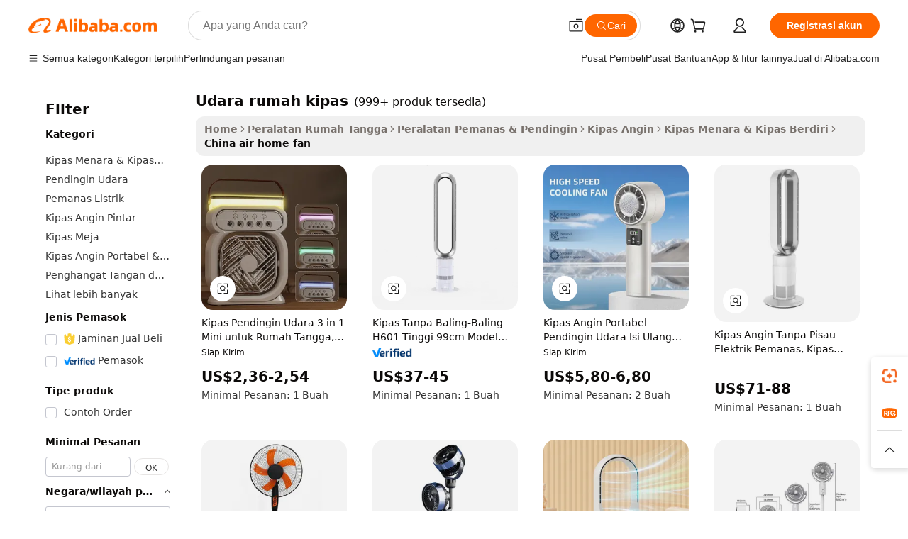

--- FILE ---
content_type: text/html;charset=UTF-8
request_url: https://indonesian.alibaba.com/Popular/CN_air-home-fan-Trade.html
body_size: 146401
content:

<!-- screen_content -->
    <!-- tangram:5410 begin-->
    <!-- tangram:529998 begin-->

<!DOCTYPE html>
<html lang="id" dir="ltr">
  <head>
        <script>
      window.__BB = {
        scene: window.__bb_scene || 'traffic-free-popular'
      };
      window.__BB.BB_CWV_IGNORE = {
          lcp_element: ['#icbu-buyer-pc-top-banner'],
          lcp_url: [],
        };
      window._timing = {}
      window._timing.first_start = Date.now();
      window.needLoginInspiration = Boolean();
      // 变量用于标记页面首次可见时间
      let firstVisibleTime = null;
      if (typeof document.hidden !== 'undefined') {
        // 页面首次加载时直接统计
        if (!document.hidden) {
          firstVisibleTime = Date.now();
          window.__BB_timex = 1
        } else {
          // 页面不可见时监听 visibilitychange 事件
          document.addEventListener('visibilitychange', () => {
            if (!document.hidden) {
              firstVisibleTime = Date.now();
              window.__BB_timex = firstVisibleTime - window.performance.timing.navigationStart
              window.__BB.firstVisibleTime = window.__BB_timex
              console.log("Page became visible after "+ window.__BB_timex + " ms");
            }
          }, { once: true });  // 确保只触发一次
        }
      } else {
        console.warn('Page Visibility API is not supported in this browser.');
      }
    </script>
        <meta name="data-spm" content="a2700">
        <meta name="aplus-xplug" content="NONE">
        <meta name="aplus-icbu-disable-umid" content="1">
        <meta name="google-translate-customization" content="9de59014edaf3b99-22e1cf3b5ca21786-g00bb439a5e9e5f8f-f">
    <meta name="yandex-verification" content="25a76ba8e4443bb3" />
    <meta name="msvalidate.01" content="E3FBF0E89B724C30844BF17C59608E8F" />
    <meta name="viewport" content="width=device-width, initial-scale=1.0, maximum-scale=5.0, user-scalable=yes">
        <link rel="preconnect" href="https://s.alicdn.com/" crossorigin>
    <link rel="dns-prefetch" href="https://s.alicdn.com">
                        <link rel="preload" href="" as="image">
        <link rel="preload" href="https://s.alicdn.com/@g/alilog/??aplus_plugin_icbufront/index.js,mlog/aplus_v2.js" as="script">
        <link rel="preload" href="https://s.alicdn.com/@img/imgextra/i2/O1CN0153JdbU26g4bILVOyC_!!6000000007690-2-tps-418-58.png" as="image">
        <script>
            window.__APLUS_ABRATE__ = {
        perf_group: 'control',
        scene: "traffic-free-popular",
      };
    </script>
    <meta name="aplus-mmstat-timeout" content="15000">
        <meta content="text/html; charset=utf-8" http-equiv="Content-Type">
          <title>udara rumah kipas cina Berdagang, Membeli cina Langsung dari udara rumah kipas Pabrik di Alibaba.com</title>
      <meta name="keywords" content="">
      <meta name="description" content="">
            <meta name="pagetiming-rate" content="9">
      <meta name="pagetiming-resource-rate" content="4">
                    <link rel="canonical" href="https://www.alibaba.com/countrysearch/CN/air-home-fan.html">
                              <link rel="alternate" hreflang="fr" href="https://french.alibaba.com/Popular/CN_air-home-fan-Trade.html">
                  <link rel="alternate" hreflang="de" href="https://german.alibaba.com/Popular/CN_air-home-fan-Trade.html">
                  <link rel="alternate" hreflang="pt" href="https://portuguese.alibaba.com/Popular/CN_air-home-fan-Trade.html">
                  <link rel="alternate" hreflang="it" href="https://italian.alibaba.com/Popular/CN_air-home-fan-Trade.html">
                  <link rel="alternate" hreflang="es" href="https://spanish.alibaba.com/Popular/CN_air-home-fan-Trade.html">
                  <link rel="alternate" hreflang="ru" href="https://russian.alibaba.com/Popular/CN_air-home-fan-Trade.html">
                  <link rel="alternate" hreflang="ko" href="https://korean.alibaba.com/Popular/CN_air-home-fan-Trade.html">
                  <link rel="alternate" hreflang="ar" href="https://arabic.alibaba.com/Popular/CN_air-home-fan-Trade.html">
                  <link rel="alternate" hreflang="ja" href="https://japanese.alibaba.com/Popular/CN_air-home-fan-Trade.html">
                  <link rel="alternate" hreflang="tr" href="https://turkish.alibaba.com/Popular/CN_air-home-fan-Trade.html">
                  <link rel="alternate" hreflang="th" href="https://thai.alibaba.com/Popular/CN_air-home-fan-Trade.html">
                  <link rel="alternate" hreflang="vi" href="https://vietnamese.alibaba.com/Popular/CN_air-home-fan-Trade.html">
                  <link rel="alternate" hreflang="nl" href="https://dutch.alibaba.com/Popular/CN_air-home-fan-Trade.html">
                  <link rel="alternate" hreflang="he" href="https://hebrew.alibaba.com/Popular/CN_air-home-fan-Trade.html">
                  <link rel="alternate" hreflang="id" href="https://indonesian.alibaba.com/Popular/CN_air-home-fan-Trade.html">
                  <link rel="alternate" hreflang="hi" href="https://hindi.alibaba.com/Popular/CN_air-home-fan-Trade.html">
                  <link rel="alternate" hreflang="en" href="https://www.alibaba.com/countrysearch/CN/air-home-fan.html">
                  <link rel="alternate" hreflang="zh" href="https://chinese.alibaba.com/Popular/CN_air-home-fan-Trade.html">
                  <link rel="alternate" hreflang="x-default" href="https://indonesian.alibaba.com/Popular/CN_air-home-fan-Trade.html">
                                        <script>
      // Aplus 配置自动打点
      var queue = window.goldlog_queue || (window.goldlog_queue = []);
      var tags = ["button", "a", "div", "span", "i", "svg", "input", "li", "tr"];
      queue.push(
        {
          action: 'goldlog.appendMetaInfo',
          arguments: [
            'aplus-auto-exp',
            [
              {
                logkey: '/sc.ug_msite.new_product_exp',
                cssSelector: '[data-spm-exp]',
                props: ["data-spm-exp"],
              },
              {
                logkey: '/sc.ug_pc.seolist_product_exp',
                cssSelector: '.traffic-card-gallery',
                props: ["data-spm-exp"],
              }
            ]
          ]
        }
      )
      queue.push({
        action: 'goldlog.setMetaInfo',
        arguments: ['aplus-auto-clk', JSON.stringify(tags.map(tag =>({
          "logkey": "/sc.ug_msite.new_product_clk",
          tag,
          "filter": "data-spm-clk",
          "props": ["data-spm-clk"]
        })))],
      });
    </script>
  </head>
  <div id="icbu-header"><div id="the-new-header" data-version="4.4.0" data-tnh-auto-exp="tnh-expose" data-scenes="search-products" style="position: relative;background-color: #fff;border-bottom: 1px solid #ddd;box-sizing: border-box; font-family:Inter,SF Pro Text,Roboto,Helvetica Neue,Helvetica,Tahoma,Arial,PingFang SC,Microsoft YaHei;"><div style="display: flex;align-items:center;height: 72px;min-width: 1200px;max-width: 1580px;margin: 0 auto;padding: 0 40px;box-sizing: border-box;"><img style="height: 29px; width: 209px;" src="https://s.alicdn.com/@img/imgextra/i2/O1CN0153JdbU26g4bILVOyC_!!6000000007690-2-tps-418-58.png" alt="" /></div><div style="min-width: 1200px;max-width: 1580px;margin: 0 auto;overflow: hidden;font-size: 14px;display: flex;justify-content: space-between;padding: 0 40px;box-sizing: border-box;"><div style="display: flex; align-items: center; justify-content: space-between"><div style="position: relative; height: 36px; padding: 0 28px 0 20px">All categories</div><div style="position: relative; height: 36px; padding-right: 28px">Featured selections</div><div style="position: relative; height: 36px">Trade Assurance</div></div><div style="display: flex; align-items: center; justify-content: space-between"><div style="position: relative; height: 36px; padding-right: 28px">Buyer Central</div><div style="position: relative; height: 36px; padding-right: 28px">Help Center</div><div style="position: relative; height: 36px; padding-right: 28px">Get the app</div><div style="position: relative; height: 36px">Become a supplier</div></div></div></div></div></div>
  <body data-spm="7724857" style="min-height: calc(100vh + 1px)"><script 
id="beacon-aplus"   
src="//s.alicdn.com/@g/alilog/??aplus_plugin_icbufront/index.js,mlog/aplus_v2.js"
exparams="aplus=async&userid=&aplus&ali_beacon_id=&ali_apache_id=&ali_apache_track=&ali_apache_tracktmp=&eagleeye_traceid=2101fbdf17688829100506852e1293&ip=13%2e59%2e236%2e65&dmtrack_c={ali%5fresin%5ftrace%3dse%5frst%3dnull%7csp%5fviewtype%3dY%7cset%3d3%7cser%3d1007%7cpageId%3d33a984c7adf041f78a9c846835781934%7cm%5fpageid%3dnull%7cpvmi%3d7d7cc74bc0774b6293c5402c1f30ccc7%7csek%5fsepd%3dudara%2brumah%2bkipas%7csek%3dair%2bhome%2bfan%7cse%5fpn%3d1%7cp4pid%3dd49032a1%2d27c9%2d4259%2da871%2d09f656c748b6%7csclkid%3dnull%7cforecast%5fpost%5fcate%3dnull%7cseo%5fnew%5fuser%5fflag%3dfalse%7ccategoryId%3d201340406%7cseo%5fsearch%5fmodel%5fupgrade%5fv2%3d2025070801%7cseo%5fmodule%5fcard%5f20240624%3d202406242%7clong%5ftext%5fgoogle%5ftranslate%5fv2%3d2407142%7cseo%5fcontent%5ftd%5fbottom%5ftext%5fupdate%5fkey%3d2025070801%7cseo%5fsearch%5fmodel%5fupgrade%5fv3%3d2025072201%7cdamo%5falt%5freplace%3d2485818%7cseo%5fsearch%5fmodel%5fmulti%5fupgrade%5fv3%3d2025081101%7cwap%5fcross%3d2007659%7cwap%5fcs%5faction%3d2005494%7cAPP%5fVisitor%5fActive%3d26705%7cseo%5fshowroom%5fgoods%5fmix%3d2005244%7cseo%5fdefault%5fcached%5flong%5ftext%5ffrom%5fnew%5fkeyword%5fstep%3d2024122502%7cshowroom%5fgeneral%5ftemplate%3d2005292%7cwap%5fcs%5ftext%3dnull%7cstructured%5fdata%3d2025052702%7cseo%5fmulti%5fstyle%5ftext%5fupdate%3d2511181%7cpc%5fnew%5fheader%3dnull%7cseo%5fmeta%5fcate%5ftemplate%5fv1%3d2025042401%7cseo%5fmeta%5ftd%5fsearch%5fkeyword%5fstep%5fv1%3d2025040999%7cseo%5fshowroom%5fbiz%5fbabablog%3d1%7cshowroom%5fft%5flong%5ftext%5fbaks%3d80802%7cseo%5ffirstcache%3d2025121601%7cAPP%5fGrowing%5fBuyer%5fHigh%5fIntent%5fActive%3d25488%7cshowroom%5fpc%5fv2019%3d2104%7cAPP%5fProspecting%5fBuyer%3d26712%7ccache%5fcontrol%3dnull%7cAPP%5fChurned%5fCore%5fBuyer%3d25463%7cseo%5fdefault%5fcached%5flong%5ftext%5fstep%3d24110802%7camp%5flighthouse%5fscore%5fimage%3d19657%7cseo%5fft%5ftranslate%5fgemini%3d25012003%7cwap%5fnode%5fssr%3d2015725%7cdataphant%5fopen%3d27030%7clongtext%5fmulti%5fstyle%5fexpand%5frussian%3d2510142%7cseo%5flongtext%5fgoogle%5fdata%5fsection%3d25021702%7cindustry%5fpopular%5ffloor%3dnull%7cwap%5fad%5fgoods%5fproduct%5finterval%3dnull%7cseo%5fgoods%5fbootom%5fwholesale%5flink%3dnull%7cseo%5fkeyword%5faatest%3d19%7cseo%5fmiddle%5fwholesale%5flink%3dnull%7cft%5flong%5ftext%5fenpand%5fstep2%3d121602%7cseo%5fft%5flongtext%5fexpand%5fstep3%3d25012102%7cseo%5fwap%5fheadercard%3d2006288%7cAPP%5fChurned%5fInactive%5fVisitor%3d25497%7cAPP%5fGrowing%5fBuyer%5fHigh%5fIntent%5fInactive%3d25484%7cseo%5fmeta%5ftd%5fmulti%5fkey%3d2025061801%7ctop%5frecommend%5f20250120%3d202501201%7clongtext%5fmulti%5fstyle%5fexpand%5ffrench%5fcopy%3d25091802%7clongtext%5fmulti%5fstyle%5fexpand%5ffrench%5fcopy%5fcopy%3d25092502%7cseo%5ffloor%5fexp%3dnull%7cseo%5fshowroom%5falgo%5flink%3d17764%7cseo%5fmeta%5ftd%5faib%5fgeneral%5fkey%3d2025091901%7ccountry%5findustry%3d202311033%7cpc%5ffree%5fswitchtosearch%3d2020529%7cshowroom%5fft%5flong%5ftext%5fenpand%5fstep1%3d101102%7cseo%5fshowroom%5fnorel%3dnull%7cplp%5fstyle%5f25%5fpc%3d202505222%7cseo%5fggs%5flayer%3d10011%7cquery%5fmutil%5flang%5ftranslate%3d2025060300%7cAPP%5fChurned%5fBuyer%3d25468%7cstream%5frender%5fperf%5fopt%3d2309181%7cwap%5fgoods%3d2007383%7cseo%5fshowroom%5fsimilar%5f20240614%3d202406142%7cchinese%5fopen%3d6307%7cquery%5fgpt%5ftranslate%3d20240820%7cad%5fproduct%5finterval%3dnull%7camp%5fto%5fpwa%3d2007359%7cplp%5faib%5fmulti%5fai%5fmeta%3d20250401%7cwap%5fsupplier%5fcontent%3dnull%7cpc%5ffree%5frefactoring%3d20220315%7csso%5foem%5ffloor%3d30031%7cAPP%5fGrowing%5fBuyer%5fInactive%3d25476%7cseo%5fpc%5fnew%5fview%5f20240807%3d202408072%7cseo%5fbottom%5ftext%5fentity%5fkey%5fcopy%3d2025062400%7cstream%5frender%3d433763%7cseo%5fmodule%5fcard%5f20240424%3d202404241%7cseo%5ftitle%5freplace%5f20191226%3d5841%7clongtext%5fmulti%5fstyle%5fexpand%3d25090802%7cgoogleweblight%3d6516%7clighthouse%5fbase64%3dnull%7cAPP%5fProspecting%5fBuyer%5fActive%3d26713%7cad%5fgoods%5fproduct%5finterval%3dnull%7cseo%5fbottom%5fdeep%5fextend%5fkw%5fkey%3d2025071101%7clongtext%5fmulti%5fstyle%5fexpand%5fturkish%3d25102802%7cilink%5fuv%3d20240911%7cwap%5flist%5fwakeup%3d2005832%7ctpp%5fcrosslink%5fpc%3d20205311%7cseo%5ftop%5fbooth%3d18501%7cAPP%5fGrowing%5fBuyer%5fLess%5fActive%3d25472%7cseo%5fsearch%5fmodel%5fupgrade%5frank%3d2025092401%7cgoodslayer%3d7977%7cft%5flong%5ftext%5ftranslate%5fexpand%5fstep1%3d24110802%7cseo%5fheaderstyle%5ftraffic%5fkey%5fv1%3d2025072100%7ccrosslink%5fswitch%3d2008141%7cp4p%5foutline%3d20240328%7cseo%5fmeta%5ftd%5faib%5fv2%5fkey%3d2025091800%7crts%5fmulti%3d2008404%7cseo%5fad%5foptimization%5fkey%5fv2%3d2025072301%7cAPP%5fVisitor%5fLess%5fActive%3d26693%7cplp%5fstyle%5f25%3d202505192%7ccdn%5fvm%3d2007368%7cwap%5fad%5fproduct%5finterval%3dnull%7cseo%5fsearch%5fmodel%5fmulti%5fupgrade%5frank%3d2025092401%7cpc%5fcard%5fshare%3d2025081201%7cAPP%5fGrowing%5fBuyer%5fHigh%5fIntent%5fLess%5fActive%3d25480%7cgoods%5ftitle%5fsubstitute%3d9616%7cwap%5fscreen%5fexp%3d2025081400%7creact%5fheader%5ftest%3d202502182%7cpc%5fcs%5fcolor%3d2005788%7cshowroom%5fft%5flong%5ftext%5ftest%3d72502%7cone%5ftap%5flogin%5fABTest%3d202308153%7cseo%5fhyh%5fshow%5ftags%3dnull%7cplp%5fstructured%5fdata%3d2508182%7cguide%5fdelete%3d2008526%7cseo%5findustry%5ftemplate%3dnull%7cseo%5fmeta%5ftd%5fmulti%5fes%5fkey%3d2025073101%7cseo%5fshowroom%5fdata%5fmix%3d19888%7csso%5ftop%5franking%5ffloor%3d20031%7cseo%5ftd%5fdeep%5fupgrade%5fkey%5fv3%3d2025081101%7cwap%5fue%5fone%3d2025111401%7cshowroom%5fto%5frts%5flink%3d2008480%7ccountrysearch%5ftest%3dnull%7cseo%5fplp%5fdate%5fv2%3d2025102701%7cchannel%5famp%5fto%5fpwa%3d2008435%7cseo%5fmulti%5fstyles%5flong%5ftext%3d2503172%7cseo%5fmeta%5ftext%5fmutli%5fcate%5ftemplate%5fv1%3d2025080801%7cseo%5fdefault%5fcached%5fmutil%5flong%5ftext%5fstep%3d24110436%7cseo%5faction%5fpoint%5ftype%3d22823%7cseo%5faib%5ftd%5flaunch%5f20240828%5fcopy%3d202408282%7cseo%5fshowroom%5fwholesale%5flink%3d2486142%7cseo%5fperf%5fimprove%3d2023999%7cseo%5fwap%5flist%5fbounce%5f01%3d2063%7cseo%5fwap%5flist%5fbounce%5f02%3d2128%7cAPP%5fGrowing%5fBuyer%5fActive%3d25491%7cvideolayer%3dnull%7cvideo%5fplay%3dnull%7cAPP%5fChurned%5fMember%5fInactive%3d25501%7cseo%5fgoogle%5fnew%5fstruct%3d438326%7cicbu%5falgo%5fp4p%5fseo%5fad%3d2025072301%7ctpp%5ftrace%3dseoKeyword%2dseoKeyword%5fv3%2dproduct%2dPRODUCT%5fFAIL}&pageid=0d3bec412101e6ea1768882910&hn=ensearchweb033001230234%2erg%2dus%2deast%2eus44&asid=AQAAAADeAm9p+Jd6VAAAAADz/egpLbUQTQ==&treq=&tres=" async>
</script>
                        <!-- tangram:7430 begin-->
 <style>
   .traffic-card-gallery {display: flex;position: relative;flex-direction: column;justify-content: flex-start;border-radius: 0.5rem;background-color: #fff;padding: 0.5rem 0.5rem 1rem;overflow: hidden;font-size: 0.75rem;line-height: 1rem;}
   .product-price {
     b {
       font-size: 22px;
     }
   }
 </style>
<!-- tangram:7430 end-->
            <style>.component-left-filter-callback{display:flex;position:relative;margin-top:10px;height:1200px}.component-left-filter-callback img{width:200px}.component-left-filter-callback i{position:absolute;top:5%;left:50%}.related-search-wrapper{padding:.5rem;--tw-bg-opacity: 1;background-color:#fff;background-color:rgba(255,255,255,var(--tw-bg-opacity, 1));border-width:1px;border-color:var(--input)}.related-search-wrapper .related-search-box{margin:12px 16px}.related-search-wrapper .related-search-box .related-search-title{display:inline;float:start;color:#666;word-wrap:break-word;margin-right:12px;width:13%}.related-search-wrapper .related-search-box .related-search-content{display:flex;flex-wrap:wrap}.related-search-wrapper .related-search-box .related-search-content .related-search-link{margin-right:12px;width:23%;overflow:hidden;color:#666;text-overflow:ellipsis;white-space:nowrap}.product-title img{margin-right:.5rem;display:inline-block;height:1rem;vertical-align:sub}.product-price b{font-size:22px}.similar-icon{position:absolute;bottom:12px;z-index:2;right:12px}.rfq-card{display:inline-block;position:relative;box-sizing:border-box;margin-bottom:36px}.rfq-card .rfq-card-content{display:flex;position:relative;flex-direction:column;align-items:flex-start;background-size:cover;background-color:#fff;padding:12px;width:100%;height:100%}.rfq-card .rfq-card-content .rfq-card-icon{margin-top:50px}.rfq-card .rfq-card-content .rfq-card-icon img{width:45px}.rfq-card .rfq-card-content .rfq-card-top-title{margin-top:14px;color:#222;font-weight:400;font-size:16px}.rfq-card .rfq-card-content .rfq-card-title{margin-top:24px;color:#333;font-weight:800;font-size:20px}.rfq-card .rfq-card-content .rfq-card-input-box{margin-top:24px;width:100%}.rfq-card .rfq-card-content .rfq-card-input-box textarea{box-sizing:border-box;border:1px solid #ddd;border-radius:4px;background-color:#fff;padding:9px 12px;width:100%;height:88px;resize:none;color:#666;font-weight:400;font-size:13px;font-family:inherit}.rfq-card .rfq-card-content .rfq-card-button{margin-top:24px;border:1px solid #666;border-radius:16px;background-color:#fff;width:67%;color:#000;font-weight:700;font-size:14px;line-height:30px;text-align:center}[data-modulename^=ProductList-] div{contain-intrinsic-size:auto 500px}.traffic-card-gallery:hover{--tw-shadow: 0px 2px 6px 2px rgba(0,0,0,.12157);--tw-shadow-colored: 0px 2px 6px 2px var(--tw-shadow-color);box-shadow:0 0 #0000,0 0 #0000,0 2px 6px 2px #0000001f;box-shadow:var(--tw-ring-offset-shadow, 0 0 rgba(0,0,0,0)),var(--tw-ring-shadow, 0 0 rgba(0,0,0,0)),var(--tw-shadow);z-index:10}.traffic-card-gallery{position:relative;display:flex;flex-direction:column;justify-content:flex-start;overflow:hidden;border-radius:.75rem;--tw-bg-opacity: 1;background-color:#fff;background-color:rgba(255,255,255,var(--tw-bg-opacity, 1));padding:.5rem;font-size:.75rem;line-height:1rem}.traffic-card-list{position:relative;display:flex;height:292px;flex-direction:row;justify-content:flex-start;overflow:hidden;border-bottom-width:1px;--tw-bg-opacity: 1;background-color:#fff;background-color:rgba(255,255,255,var(--tw-bg-opacity, 1));padding:1rem;font-size:.75rem;line-height:1rem}.traffic-card-g-industry:hover{--tw-shadow: 0 0 10px rgba(0,0,0,.1);--tw-shadow-colored: 0 0 10px var(--tw-shadow-color);box-shadow:0 0 #0000,0 0 #0000,0 0 10px #0000001a;box-shadow:var(--tw-ring-offset-shadow, 0 0 rgba(0,0,0,0)),var(--tw-ring-shadow, 0 0 rgba(0,0,0,0)),var(--tw-shadow)}.traffic-card-g-industry{position:relative;border-radius:var(--radius);--tw-bg-opacity: 1;background-color:#fff;background-color:rgba(255,255,255,var(--tw-bg-opacity, 1));padding:1.25rem .75rem .75rem;font-size:.875rem;line-height:1.25rem}.module-filter-section-wrapper{max-height:none!important;overflow-x:hidden}*,:before,:after{--tw-border-spacing-x: 0;--tw-border-spacing-y: 0;--tw-translate-x: 0;--tw-translate-y: 0;--tw-rotate: 0;--tw-skew-x: 0;--tw-skew-y: 0;--tw-scale-x: 1;--tw-scale-y: 1;--tw-pan-x: ;--tw-pan-y: ;--tw-pinch-zoom: ;--tw-scroll-snap-strictness: proximity;--tw-gradient-from-position: ;--tw-gradient-via-position: ;--tw-gradient-to-position: ;--tw-ordinal: ;--tw-slashed-zero: ;--tw-numeric-figure: ;--tw-numeric-spacing: ;--tw-numeric-fraction: ;--tw-ring-inset: ;--tw-ring-offset-width: 0px;--tw-ring-offset-color: #fff;--tw-ring-color: rgba(59, 130, 246, .5);--tw-ring-offset-shadow: 0 0 rgba(0,0,0,0);--tw-ring-shadow: 0 0 rgba(0,0,0,0);--tw-shadow: 0 0 rgba(0,0,0,0);--tw-shadow-colored: 0 0 rgba(0,0,0,0);--tw-blur: ;--tw-brightness: ;--tw-contrast: ;--tw-grayscale: ;--tw-hue-rotate: ;--tw-invert: ;--tw-saturate: ;--tw-sepia: ;--tw-drop-shadow: ;--tw-backdrop-blur: ;--tw-backdrop-brightness: ;--tw-backdrop-contrast: ;--tw-backdrop-grayscale: ;--tw-backdrop-hue-rotate: ;--tw-backdrop-invert: ;--tw-backdrop-opacity: ;--tw-backdrop-saturate: ;--tw-backdrop-sepia: ;--tw-contain-size: ;--tw-contain-layout: ;--tw-contain-paint: ;--tw-contain-style: }::backdrop{--tw-border-spacing-x: 0;--tw-border-spacing-y: 0;--tw-translate-x: 0;--tw-translate-y: 0;--tw-rotate: 0;--tw-skew-x: 0;--tw-skew-y: 0;--tw-scale-x: 1;--tw-scale-y: 1;--tw-pan-x: ;--tw-pan-y: ;--tw-pinch-zoom: ;--tw-scroll-snap-strictness: proximity;--tw-gradient-from-position: ;--tw-gradient-via-position: ;--tw-gradient-to-position: ;--tw-ordinal: ;--tw-slashed-zero: ;--tw-numeric-figure: ;--tw-numeric-spacing: ;--tw-numeric-fraction: ;--tw-ring-inset: ;--tw-ring-offset-width: 0px;--tw-ring-offset-color: #fff;--tw-ring-color: rgba(59, 130, 246, .5);--tw-ring-offset-shadow: 0 0 rgba(0,0,0,0);--tw-ring-shadow: 0 0 rgba(0,0,0,0);--tw-shadow: 0 0 rgba(0,0,0,0);--tw-shadow-colored: 0 0 rgba(0,0,0,0);--tw-blur: ;--tw-brightness: ;--tw-contrast: ;--tw-grayscale: ;--tw-hue-rotate: ;--tw-invert: ;--tw-saturate: ;--tw-sepia: ;--tw-drop-shadow: ;--tw-backdrop-blur: ;--tw-backdrop-brightness: ;--tw-backdrop-contrast: ;--tw-backdrop-grayscale: ;--tw-backdrop-hue-rotate: ;--tw-backdrop-invert: ;--tw-backdrop-opacity: ;--tw-backdrop-saturate: ;--tw-backdrop-sepia: ;--tw-contain-size: ;--tw-contain-layout: ;--tw-contain-paint: ;--tw-contain-style: }*,:before,:after{box-sizing:border-box;border-width:0;border-style:solid;border-color:#e5e7eb}:before,:after{--tw-content: ""}html,:host{line-height:1.5;-webkit-text-size-adjust:100%;-moz-tab-size:4;-o-tab-size:4;tab-size:4;font-family:ui-sans-serif,system-ui,-apple-system,Segoe UI,Roboto,Ubuntu,Cantarell,Noto Sans,sans-serif,"Apple Color Emoji","Segoe UI Emoji",Segoe UI Symbol,"Noto Color Emoji";font-feature-settings:normal;font-variation-settings:normal;-webkit-tap-highlight-color:transparent}body{margin:0;line-height:inherit}hr{height:0;color:inherit;border-top-width:1px}abbr:where([title]){text-decoration:underline;-webkit-text-decoration:underline dotted;text-decoration:underline dotted}h1,h2,h3,h4,h5,h6{font-size:inherit;font-weight:inherit}a{color:inherit;text-decoration:inherit}b,strong{font-weight:bolder}code,kbd,samp,pre{font-family:ui-monospace,SFMono-Regular,Menlo,Monaco,Consolas,Liberation Mono,Courier New,monospace;font-feature-settings:normal;font-variation-settings:normal;font-size:1em}small{font-size:80%}sub,sup{font-size:75%;line-height:0;position:relative;vertical-align:baseline}sub{bottom:-.25em}sup{top:-.5em}table{text-indent:0;border-color:inherit;border-collapse:collapse}button,input,optgroup,select,textarea{font-family:inherit;font-feature-settings:inherit;font-variation-settings:inherit;font-size:100%;font-weight:inherit;line-height:inherit;letter-spacing:inherit;color:inherit;margin:0;padding:0}button,select{text-transform:none}button,input:where([type=button]),input:where([type=reset]),input:where([type=submit]){-webkit-appearance:button;background-color:transparent;background-image:none}:-moz-focusring{outline:auto}:-moz-ui-invalid{box-shadow:none}progress{vertical-align:baseline}::-webkit-inner-spin-button,::-webkit-outer-spin-button{height:auto}[type=search]{-webkit-appearance:textfield;outline-offset:-2px}::-webkit-search-decoration{-webkit-appearance:none}::-webkit-file-upload-button{-webkit-appearance:button;font:inherit}summary{display:list-item}blockquote,dl,dd,h1,h2,h3,h4,h5,h6,hr,figure,p,pre{margin:0}fieldset{margin:0;padding:0}legend{padding:0}ol,ul,menu{list-style:none;margin:0;padding:0}dialog{padding:0}textarea{resize:vertical}input::-moz-placeholder,textarea::-moz-placeholder{opacity:1;color:#9ca3af}input::placeholder,textarea::placeholder{opacity:1;color:#9ca3af}button,[role=button]{cursor:pointer}:disabled{cursor:default}img,svg,video,canvas,audio,iframe,embed,object{display:block;vertical-align:middle}img,video{max-width:100%;height:auto}[hidden]:where(:not([hidden=until-found])){display:none}:root{--background: hsl(0, 0%, 100%);--foreground: hsl(20, 14.3%, 4.1%);--card: hsl(0, 0%, 100%);--card-foreground: hsl(20, 14.3%, 4.1%);--popover: hsl(0, 0%, 100%);--popover-foreground: hsl(20, 14.3%, 4.1%);--primary: hsl(24, 100%, 50%);--primary-foreground: hsl(60, 9.1%, 97.8%);--secondary: hsl(60, 4.8%, 95.9%);--secondary-foreground: #333;--muted: hsl(60, 4.8%, 95.9%);--muted-foreground: hsl(25, 5.3%, 44.7%);--accent: hsl(60, 4.8%, 95.9%);--accent-foreground: hsl(24, 9.8%, 10%);--destructive: hsl(0, 84.2%, 60.2%);--destructive-foreground: hsl(60, 9.1%, 97.8%);--border: hsl(20, 5.9%, 90%);--input: hsl(20, 5.9%, 90%);--ring: hsl(24.6, 95%, 53.1%);--radius: 1rem}.dark{--background: hsl(20, 14.3%, 4.1%);--foreground: hsl(60, 9.1%, 97.8%);--card: hsl(20, 14.3%, 4.1%);--card-foreground: hsl(60, 9.1%, 97.8%);--popover: hsl(20, 14.3%, 4.1%);--popover-foreground: hsl(60, 9.1%, 97.8%);--primary: hsl(20.5, 90.2%, 48.2%);--primary-foreground: hsl(60, 9.1%, 97.8%);--secondary: hsl(12, 6.5%, 15.1%);--secondary-foreground: hsl(60, 9.1%, 97.8%);--muted: hsl(12, 6.5%, 15.1%);--muted-foreground: hsl(24, 5.4%, 63.9%);--accent: hsl(12, 6.5%, 15.1%);--accent-foreground: hsl(60, 9.1%, 97.8%);--destructive: hsl(0, 72.2%, 50.6%);--destructive-foreground: hsl(60, 9.1%, 97.8%);--border: hsl(12, 6.5%, 15.1%);--input: hsl(12, 6.5%, 15.1%);--ring: hsl(20.5, 90.2%, 48.2%)}*{border-color:#e7e5e4;border-color:var(--border)}body{background-color:#fff;background-color:var(--background);color:#0c0a09;color:var(--foreground)}.il-sr-only{position:absolute;width:1px;height:1px;padding:0;margin:-1px;overflow:hidden;clip:rect(0,0,0,0);white-space:nowrap;border-width:0}.il-invisible{visibility:hidden}.il-fixed{position:fixed}.il-absolute{position:absolute}.il-relative{position:relative}.il-sticky{position:sticky}.il-inset-0{inset:0}.il--bottom-12{bottom:-3rem}.il--top-12{top:-3rem}.il-bottom-0{bottom:0}.il-bottom-2{bottom:.5rem}.il-bottom-3{bottom:.75rem}.il-bottom-4{bottom:1rem}.il-end-0{right:0}.il-end-2{right:.5rem}.il-end-3{right:.75rem}.il-end-4{right:1rem}.il-left-0{left:0}.il-left-3{left:.75rem}.il-right-0{right:0}.il-right-2{right:.5rem}.il-right-3{right:.75rem}.il-start-0{left:0}.il-start-1\/2{left:50%}.il-start-2{left:.5rem}.il-start-3{left:.75rem}.il-start-\[50\%\]{left:50%}.il-top-0{top:0}.il-top-1\/2{top:50%}.il-top-16{top:4rem}.il-top-4{top:1rem}.il-top-\[50\%\]{top:50%}.il-z-10{z-index:10}.il-z-50{z-index:50}.il-z-\[9999\]{z-index:9999}.il-col-span-4{grid-column:span 4 / span 4}.il-m-0{margin:0}.il-m-3{margin:.75rem}.il-m-auto{margin:auto}.il-mx-auto{margin-left:auto;margin-right:auto}.il-my-3{margin-top:.75rem;margin-bottom:.75rem}.il-my-5{margin-top:1.25rem;margin-bottom:1.25rem}.il-my-auto{margin-top:auto;margin-bottom:auto}.\!il-mb-4{margin-bottom:1rem!important}.il--mt-4{margin-top:-1rem}.il-mb-0{margin-bottom:0}.il-mb-1{margin-bottom:.25rem}.il-mb-2{margin-bottom:.5rem}.il-mb-3{margin-bottom:.75rem}.il-mb-4{margin-bottom:1rem}.il-mb-5{margin-bottom:1.25rem}.il-mb-6{margin-bottom:1.5rem}.il-mb-8{margin-bottom:2rem}.il-mb-\[-0\.75rem\]{margin-bottom:-.75rem}.il-mb-\[0\.125rem\]{margin-bottom:.125rem}.il-me-1{margin-right:.25rem}.il-me-2{margin-right:.5rem}.il-me-3{margin-right:.75rem}.il-me-auto{margin-right:auto}.il-mr-1{margin-right:.25rem}.il-mr-2{margin-right:.5rem}.il-ms-1{margin-left:.25rem}.il-ms-4{margin-left:1rem}.il-ms-5{margin-left:1.25rem}.il-ms-8{margin-left:2rem}.il-ms-\[\.375rem\]{margin-left:.375rem}.il-ms-auto{margin-left:auto}.il-mt-0{margin-top:0}.il-mt-0\.5{margin-top:.125rem}.il-mt-1{margin-top:.25rem}.il-mt-2{margin-top:.5rem}.il-mt-3{margin-top:.75rem}.il-mt-4{margin-top:1rem}.il-mt-6{margin-top:1.5rem}.il-line-clamp-1{overflow:hidden;display:-webkit-box;-webkit-box-orient:vertical;-webkit-line-clamp:1}.il-line-clamp-2{overflow:hidden;display:-webkit-box;-webkit-box-orient:vertical;-webkit-line-clamp:2}.il-line-clamp-6{overflow:hidden;display:-webkit-box;-webkit-box-orient:vertical;-webkit-line-clamp:6}.il-inline-block{display:inline-block}.il-inline{display:inline}.il-flex{display:flex}.il-inline-flex{display:inline-flex}.il-grid{display:grid}.il-aspect-square{aspect-ratio:1 / 1}.il-size-5{width:1.25rem;height:1.25rem}.il-h-1{height:.25rem}.il-h-10{height:2.5rem}.il-h-11{height:2.75rem}.il-h-20{height:5rem}.il-h-24{height:6rem}.il-h-3\.5{height:.875rem}.il-h-4{height:1rem}.il-h-40{height:10rem}.il-h-6{height:1.5rem}.il-h-8{height:2rem}.il-h-9{height:2.25rem}.il-h-\[150px\]{height:150px}.il-h-\[152px\]{height:152px}.il-h-\[18\.25rem\]{height:18.25rem}.il-h-\[292px\]{height:292px}.il-h-\[600px\]{height:600px}.il-h-auto{height:auto}.il-h-fit{height:-moz-fit-content;height:fit-content}.il-h-full{height:100%}.il-h-screen{height:100vh}.il-max-h-\[100vh\]{max-height:100vh}.il-w-1\/2{width:50%}.il-w-10{width:2.5rem}.il-w-10\/12{width:83.333333%}.il-w-4{width:1rem}.il-w-6{width:1.5rem}.il-w-64{width:16rem}.il-w-7\/12{width:58.333333%}.il-w-72{width:18rem}.il-w-8{width:2rem}.il-w-8\/12{width:66.666667%}.il-w-9{width:2.25rem}.il-w-9\/12{width:75%}.il-w-\[200px\]{width:200px}.il-w-\[84px\]{width:84px}.il-w-fit{width:-moz-fit-content;width:fit-content}.il-w-full{width:100%}.il-w-screen{width:100vw}.il-min-w-0{min-width:0px}.il-min-w-3{min-width:.75rem}.il-min-w-\[1200px\]{min-width:1200px}.il-max-w-\[1000px\]{max-width:1000px}.il-max-w-\[1580px\]{max-width:1580px}.il-max-w-full{max-width:100%}.il-max-w-lg{max-width:32rem}.il-flex-1{flex:1 1 0%}.il-flex-shrink-0,.il-shrink-0{flex-shrink:0}.il-flex-grow-0,.il-grow-0{flex-grow:0}.il-basis-24{flex-basis:6rem}.il-basis-full{flex-basis:100%}.il-origin-\[--radix-tooltip-content-transform-origin\]{transform-origin:var(--radix-tooltip-content-transform-origin)}.il--translate-x-1\/2{--tw-translate-x: -50%;transform:translate(-50%,var(--tw-translate-y)) rotate(var(--tw-rotate)) skew(var(--tw-skew-x)) skewY(var(--tw-skew-y)) scaleX(var(--tw-scale-x)) scaleY(var(--tw-scale-y));transform:translate(var(--tw-translate-x),var(--tw-translate-y)) rotate(var(--tw-rotate)) skew(var(--tw-skew-x)) skewY(var(--tw-skew-y)) scaleX(var(--tw-scale-x)) scaleY(var(--tw-scale-y))}.il--translate-y-1\/2{--tw-translate-y: -50%;transform:translate(var(--tw-translate-x),-50%) rotate(var(--tw-rotate)) skew(var(--tw-skew-x)) skewY(var(--tw-skew-y)) scaleX(var(--tw-scale-x)) scaleY(var(--tw-scale-y));transform:translate(var(--tw-translate-x),var(--tw-translate-y)) rotate(var(--tw-rotate)) skew(var(--tw-skew-x)) skewY(var(--tw-skew-y)) scaleX(var(--tw-scale-x)) scaleY(var(--tw-scale-y))}.il-translate-x-\[-50\%\]{--tw-translate-x: -50%;transform:translate(-50%,var(--tw-translate-y)) rotate(var(--tw-rotate)) skew(var(--tw-skew-x)) skewY(var(--tw-skew-y)) scaleX(var(--tw-scale-x)) scaleY(var(--tw-scale-y));transform:translate(var(--tw-translate-x),var(--tw-translate-y)) rotate(var(--tw-rotate)) skew(var(--tw-skew-x)) skewY(var(--tw-skew-y)) scaleX(var(--tw-scale-x)) scaleY(var(--tw-scale-y))}.il-translate-y-\[-50\%\]{--tw-translate-y: -50%;transform:translate(var(--tw-translate-x),-50%) rotate(var(--tw-rotate)) skew(var(--tw-skew-x)) skewY(var(--tw-skew-y)) scaleX(var(--tw-scale-x)) scaleY(var(--tw-scale-y));transform:translate(var(--tw-translate-x),var(--tw-translate-y)) rotate(var(--tw-rotate)) skew(var(--tw-skew-x)) skewY(var(--tw-skew-y)) scaleX(var(--tw-scale-x)) scaleY(var(--tw-scale-y))}.il-rotate-90{--tw-rotate: 90deg;transform:translate(var(--tw-translate-x),var(--tw-translate-y)) rotate(90deg) skew(var(--tw-skew-x)) skewY(var(--tw-skew-y)) scaleX(var(--tw-scale-x)) scaleY(var(--tw-scale-y));transform:translate(var(--tw-translate-x),var(--tw-translate-y)) rotate(var(--tw-rotate)) skew(var(--tw-skew-x)) skewY(var(--tw-skew-y)) scaleX(var(--tw-scale-x)) scaleY(var(--tw-scale-y))}@keyframes il-pulse{50%{opacity:.5}}.il-animate-pulse{animation:il-pulse 2s cubic-bezier(.4,0,.6,1) infinite}@keyframes il-spin{to{transform:rotate(360deg)}}.il-animate-spin{animation:il-spin 1s linear infinite}.il-cursor-pointer{cursor:pointer}.il-list-disc{list-style-type:disc}.il-grid-cols-2{grid-template-columns:repeat(2,minmax(0,1fr))}.il-grid-cols-4{grid-template-columns:repeat(4,minmax(0,1fr))}.il-flex-row{flex-direction:row}.il-flex-col{flex-direction:column}.il-flex-col-reverse{flex-direction:column-reverse}.il-flex-wrap{flex-wrap:wrap}.il-flex-nowrap{flex-wrap:nowrap}.il-items-start{align-items:flex-start}.il-items-center{align-items:center}.il-items-baseline{align-items:baseline}.il-justify-start{justify-content:flex-start}.il-justify-end{justify-content:flex-end}.il-justify-center{justify-content:center}.il-justify-between{justify-content:space-between}.il-gap-1{gap:.25rem}.il-gap-1\.5{gap:.375rem}.il-gap-10{gap:2.5rem}.il-gap-2{gap:.5rem}.il-gap-3{gap:.75rem}.il-gap-4{gap:1rem}.il-gap-8{gap:2rem}.il-gap-\[\.0938rem\]{gap:.0938rem}.il-gap-\[\.375rem\]{gap:.375rem}.il-gap-\[0\.125rem\]{gap:.125rem}.\!il-gap-x-5{-moz-column-gap:1.25rem!important;column-gap:1.25rem!important}.\!il-gap-y-5{row-gap:1.25rem!important}.il-space-y-1\.5>:not([hidden])~:not([hidden]){--tw-space-y-reverse: 0;margin-top:calc(.375rem * (1 - var(--tw-space-y-reverse)));margin-top:.375rem;margin-top:calc(.375rem * calc(1 - var(--tw-space-y-reverse)));margin-bottom:0rem;margin-bottom:calc(.375rem * var(--tw-space-y-reverse))}.il-space-y-4>:not([hidden])~:not([hidden]){--tw-space-y-reverse: 0;margin-top:calc(1rem * (1 - var(--tw-space-y-reverse)));margin-top:1rem;margin-top:calc(1rem * calc(1 - var(--tw-space-y-reverse)));margin-bottom:0rem;margin-bottom:calc(1rem * var(--tw-space-y-reverse))}.il-overflow-hidden{overflow:hidden}.il-overflow-y-auto{overflow-y:auto}.il-overflow-y-scroll{overflow-y:scroll}.il-truncate{overflow:hidden;text-overflow:ellipsis;white-space:nowrap}.il-text-ellipsis{text-overflow:ellipsis}.il-whitespace-normal{white-space:normal}.il-whitespace-nowrap{white-space:nowrap}.il-break-normal{word-wrap:normal;word-break:normal}.il-break-words{word-wrap:break-word}.il-break-all{word-break:break-all}.il-rounded{border-radius:.25rem}.il-rounded-2xl{border-radius:1rem}.il-rounded-\[0\.5rem\]{border-radius:.5rem}.il-rounded-\[1\.25rem\]{border-radius:1.25rem}.il-rounded-full{border-radius:9999px}.il-rounded-lg{border-radius:1rem;border-radius:var(--radius)}.il-rounded-md{border-radius:calc(1rem - 2px);border-radius:calc(var(--radius) - 2px)}.il-rounded-sm{border-radius:calc(1rem - 4px);border-radius:calc(var(--radius) - 4px)}.il-rounded-xl{border-radius:.75rem}.il-border,.il-border-\[1px\]{border-width:1px}.il-border-b,.il-border-b-\[1px\]{border-bottom-width:1px}.il-border-solid{border-style:solid}.il-border-none{border-style:none}.il-border-\[\#222\]{--tw-border-opacity: 1;border-color:#222;border-color:rgba(34,34,34,var(--tw-border-opacity, 1))}.il-border-\[\#DDD\]{--tw-border-opacity: 1;border-color:#ddd;border-color:rgba(221,221,221,var(--tw-border-opacity, 1))}.il-border-foreground{border-color:#0c0a09;border-color:var(--foreground)}.il-border-input{border-color:#e7e5e4;border-color:var(--input)}.il-bg-\[\#F8F8F8\]{--tw-bg-opacity: 1;background-color:#f8f8f8;background-color:rgba(248,248,248,var(--tw-bg-opacity, 1))}.il-bg-\[\#d9d9d963\]{background-color:#d9d9d963}.il-bg-accent{background-color:#f5f5f4;background-color:var(--accent)}.il-bg-background{background-color:#fff;background-color:var(--background)}.il-bg-black{--tw-bg-opacity: 1;background-color:#000;background-color:rgba(0,0,0,var(--tw-bg-opacity, 1))}.il-bg-black\/80{background-color:#000c}.il-bg-destructive{background-color:#ef4444;background-color:var(--destructive)}.il-bg-gray-300{--tw-bg-opacity: 1;background-color:#d1d5db;background-color:rgba(209,213,219,var(--tw-bg-opacity, 1))}.il-bg-muted{background-color:#f5f5f4;background-color:var(--muted)}.il-bg-orange-500{--tw-bg-opacity: 1;background-color:#f97316;background-color:rgba(249,115,22,var(--tw-bg-opacity, 1))}.il-bg-popover{background-color:#fff;background-color:var(--popover)}.il-bg-primary{background-color:#f60;background-color:var(--primary)}.il-bg-secondary{background-color:#f5f5f4;background-color:var(--secondary)}.il-bg-transparent{background-color:transparent}.il-bg-white{--tw-bg-opacity: 1;background-color:#fff;background-color:rgba(255,255,255,var(--tw-bg-opacity, 1))}.il-bg-opacity-80{--tw-bg-opacity: .8}.il-bg-cover{background-size:cover}.il-bg-no-repeat{background-repeat:no-repeat}.il-fill-black{fill:#000}.il-object-cover{-o-object-fit:cover;object-fit:cover}.il-p-0{padding:0}.il-p-1{padding:.25rem}.il-p-2{padding:.5rem}.il-p-3{padding:.75rem}.il-p-4{padding:1rem}.il-p-5{padding:1.25rem}.il-p-6{padding:1.5rem}.il-px-2{padding-left:.5rem;padding-right:.5rem}.il-px-3{padding-left:.75rem;padding-right:.75rem}.il-py-0\.5{padding-top:.125rem;padding-bottom:.125rem}.il-py-1\.5{padding-top:.375rem;padding-bottom:.375rem}.il-py-10{padding-top:2.5rem;padding-bottom:2.5rem}.il-py-2{padding-top:.5rem;padding-bottom:.5rem}.il-py-3{padding-top:.75rem;padding-bottom:.75rem}.il-pb-0{padding-bottom:0}.il-pb-3{padding-bottom:.75rem}.il-pb-4{padding-bottom:1rem}.il-pb-8{padding-bottom:2rem}.il-pe-0{padding-right:0}.il-pe-2{padding-right:.5rem}.il-pe-3{padding-right:.75rem}.il-pe-4{padding-right:1rem}.il-pe-6{padding-right:1.5rem}.il-pe-8{padding-right:2rem}.il-pe-\[12px\]{padding-right:12px}.il-pe-\[3\.25rem\]{padding-right:3.25rem}.il-pl-4{padding-left:1rem}.il-ps-0{padding-left:0}.il-ps-2{padding-left:.5rem}.il-ps-3{padding-left:.75rem}.il-ps-4{padding-left:1rem}.il-ps-6{padding-left:1.5rem}.il-ps-8{padding-left:2rem}.il-ps-\[12px\]{padding-left:12px}.il-ps-\[3\.25rem\]{padding-left:3.25rem}.il-pt-10{padding-top:2.5rem}.il-pt-4{padding-top:1rem}.il-pt-5{padding-top:1.25rem}.il-pt-6{padding-top:1.5rem}.il-pt-7{padding-top:1.75rem}.il-text-center{text-align:center}.il-text-start{text-align:left}.il-text-2xl{font-size:1.5rem;line-height:2rem}.il-text-base{font-size:1rem;line-height:1.5rem}.il-text-lg{font-size:1.125rem;line-height:1.75rem}.il-text-sm{font-size:.875rem;line-height:1.25rem}.il-text-xl{font-size:1.25rem;line-height:1.75rem}.il-text-xs{font-size:.75rem;line-height:1rem}.il-font-\[600\]{font-weight:600}.il-font-bold{font-weight:700}.il-font-medium{font-weight:500}.il-font-normal{font-weight:400}.il-font-semibold{font-weight:600}.il-leading-3{line-height:.75rem}.il-leading-4{line-height:1rem}.il-leading-\[1\.43\]{line-height:1.43}.il-leading-\[18px\]{line-height:18px}.il-leading-\[26px\]{line-height:26px}.il-leading-none{line-height:1}.il-tracking-tight{letter-spacing:-.025em}.il-text-\[\#00820D\]{--tw-text-opacity: 1;color:#00820d;color:rgba(0,130,13,var(--tw-text-opacity, 1))}.il-text-\[\#222\]{--tw-text-opacity: 1;color:#222;color:rgba(34,34,34,var(--tw-text-opacity, 1))}.il-text-\[\#444\]{--tw-text-opacity: 1;color:#444;color:rgba(68,68,68,var(--tw-text-opacity, 1))}.il-text-\[\#4B1D1F\]{--tw-text-opacity: 1;color:#4b1d1f;color:rgba(75,29,31,var(--tw-text-opacity, 1))}.il-text-\[\#767676\]{--tw-text-opacity: 1;color:#767676;color:rgba(118,118,118,var(--tw-text-opacity, 1))}.il-text-\[\#D04A0A\]{--tw-text-opacity: 1;color:#d04a0a;color:rgba(208,74,10,var(--tw-text-opacity, 1))}.il-text-\[\#F7421E\]{--tw-text-opacity: 1;color:#f7421e;color:rgba(247,66,30,var(--tw-text-opacity, 1))}.il-text-\[\#FF6600\]{--tw-text-opacity: 1;color:#f60;color:rgba(255,102,0,var(--tw-text-opacity, 1))}.il-text-\[\#f7421e\]{--tw-text-opacity: 1;color:#f7421e;color:rgba(247,66,30,var(--tw-text-opacity, 1))}.il-text-destructive-foreground{color:#fafaf9;color:var(--destructive-foreground)}.il-text-foreground{color:#0c0a09;color:var(--foreground)}.il-text-muted-foreground{color:#78716c;color:var(--muted-foreground)}.il-text-popover-foreground{color:#0c0a09;color:var(--popover-foreground)}.il-text-primary{color:#f60;color:var(--primary)}.il-text-primary-foreground{color:#fafaf9;color:var(--primary-foreground)}.il-text-secondary-foreground{color:#333;color:var(--secondary-foreground)}.il-text-white{--tw-text-opacity: 1;color:#fff;color:rgba(255,255,255,var(--tw-text-opacity, 1))}.il-underline{text-decoration-line:underline}.il-line-through{text-decoration-line:line-through}.il-underline-offset-4{text-underline-offset:4px}.il-opacity-5{opacity:.05}.il-opacity-70{opacity:.7}.il-shadow-\[0_2px_6px_2px_rgba\(0\,0\,0\,0\.12\)\]{--tw-shadow: 0 2px 6px 2px rgba(0,0,0,.12);--tw-shadow-colored: 0 2px 6px 2px var(--tw-shadow-color);box-shadow:0 0 #0000,0 0 #0000,0 2px 6px 2px #0000001f;box-shadow:var(--tw-ring-offset-shadow, 0 0 rgba(0,0,0,0)),var(--tw-ring-shadow, 0 0 rgba(0,0,0,0)),var(--tw-shadow)}.il-shadow-cards{--tw-shadow: 0 0 10px rgba(0,0,0,.1);--tw-shadow-colored: 0 0 10px var(--tw-shadow-color);box-shadow:0 0 #0000,0 0 #0000,0 0 10px #0000001a;box-shadow:var(--tw-ring-offset-shadow, 0 0 rgba(0,0,0,0)),var(--tw-ring-shadow, 0 0 rgba(0,0,0,0)),var(--tw-shadow)}.il-shadow-lg{--tw-shadow: 0 10px 15px -3px rgba(0, 0, 0, .1), 0 4px 6px -4px rgba(0, 0, 0, .1);--tw-shadow-colored: 0 10px 15px -3px var(--tw-shadow-color), 0 4px 6px -4px var(--tw-shadow-color);box-shadow:0 0 #0000,0 0 #0000,0 10px 15px -3px #0000001a,0 4px 6px -4px #0000001a;box-shadow:var(--tw-ring-offset-shadow, 0 0 rgba(0,0,0,0)),var(--tw-ring-shadow, 0 0 rgba(0,0,0,0)),var(--tw-shadow)}.il-shadow-md{--tw-shadow: 0 4px 6px -1px rgba(0, 0, 0, .1), 0 2px 4px -2px rgba(0, 0, 0, .1);--tw-shadow-colored: 0 4px 6px -1px var(--tw-shadow-color), 0 2px 4px -2px var(--tw-shadow-color);box-shadow:0 0 #0000,0 0 #0000,0 4px 6px -1px #0000001a,0 2px 4px -2px #0000001a;box-shadow:var(--tw-ring-offset-shadow, 0 0 rgba(0,0,0,0)),var(--tw-ring-shadow, 0 0 rgba(0,0,0,0)),var(--tw-shadow)}.il-outline-none{outline:2px solid transparent;outline-offset:2px}.il-outline-1{outline-width:1px}.il-ring-offset-background{--tw-ring-offset-color: var(--background)}.il-transition-colors{transition-property:color,background-color,border-color,text-decoration-color,fill,stroke;transition-timing-function:cubic-bezier(.4,0,.2,1);transition-duration:.15s}.il-transition-opacity{transition-property:opacity;transition-timing-function:cubic-bezier(.4,0,.2,1);transition-duration:.15s}.il-transition-transform{transition-property:transform;transition-timing-function:cubic-bezier(.4,0,.2,1);transition-duration:.15s}.il-duration-200{transition-duration:.2s}.il-duration-300{transition-duration:.3s}.il-ease-in-out{transition-timing-function:cubic-bezier(.4,0,.2,1)}@keyframes enter{0%{opacity:1;opacity:var(--tw-enter-opacity, 1);transform:translateZ(0) scaleZ(1) rotate(0);transform:translate3d(var(--tw-enter-translate-x, 0),var(--tw-enter-translate-y, 0),0) scale3d(var(--tw-enter-scale, 1),var(--tw-enter-scale, 1),var(--tw-enter-scale, 1)) rotate(var(--tw-enter-rotate, 0))}}@keyframes exit{to{opacity:1;opacity:var(--tw-exit-opacity, 1);transform:translateZ(0) scaleZ(1) rotate(0);transform:translate3d(var(--tw-exit-translate-x, 0),var(--tw-exit-translate-y, 0),0) scale3d(var(--tw-exit-scale, 1),var(--tw-exit-scale, 1),var(--tw-exit-scale, 1)) rotate(var(--tw-exit-rotate, 0))}}.il-animate-in{animation-name:enter;animation-duration:.15s;--tw-enter-opacity: initial;--tw-enter-scale: initial;--tw-enter-rotate: initial;--tw-enter-translate-x: initial;--tw-enter-translate-y: initial}.il-fade-in-0{--tw-enter-opacity: 0}.il-zoom-in-95{--tw-enter-scale: .95}.il-duration-200{animation-duration:.2s}.il-duration-300{animation-duration:.3s}.il-ease-in-out{animation-timing-function:cubic-bezier(.4,0,.2,1)}.no-scrollbar::-webkit-scrollbar{display:none}.no-scrollbar{-ms-overflow-style:none;scrollbar-width:none}.longtext-style-inmodel h2{margin-bottom:.5rem;margin-top:1rem;font-size:1rem;line-height:1.5rem;font-weight:700}.first-of-type\:il-ms-4:first-of-type{margin-left:1rem}.hover\:il-bg-\[\#f4f4f4\]:hover{--tw-bg-opacity: 1;background-color:#f4f4f4;background-color:rgba(244,244,244,var(--tw-bg-opacity, 1))}.hover\:il-bg-accent:hover{background-color:#f5f5f4;background-color:var(--accent)}.hover\:il-text-accent-foreground:hover{color:#1c1917;color:var(--accent-foreground)}.hover\:il-text-foreground:hover{color:#0c0a09;color:var(--foreground)}.hover\:il-underline:hover{text-decoration-line:underline}.hover\:il-opacity-100:hover{opacity:1}.hover\:il-opacity-90:hover{opacity:.9}.focus\:il-outline-none:focus{outline:2px solid transparent;outline-offset:2px}.focus\:il-ring-2:focus{--tw-ring-offset-shadow: var(--tw-ring-inset) 0 0 0 var(--tw-ring-offset-width) var(--tw-ring-offset-color);--tw-ring-shadow: var(--tw-ring-inset) 0 0 0 calc(2px + var(--tw-ring-offset-width)) var(--tw-ring-color);box-shadow:var(--tw-ring-offset-shadow),var(--tw-ring-shadow),0 0 #0000;box-shadow:var(--tw-ring-offset-shadow),var(--tw-ring-shadow),var(--tw-shadow, 0 0 rgba(0,0,0,0))}.focus\:il-ring-ring:focus{--tw-ring-color: var(--ring)}.focus\:il-ring-offset-2:focus{--tw-ring-offset-width: 2px}.focus-visible\:il-outline-none:focus-visible{outline:2px solid transparent;outline-offset:2px}.focus-visible\:il-ring-2:focus-visible{--tw-ring-offset-shadow: var(--tw-ring-inset) 0 0 0 var(--tw-ring-offset-width) var(--tw-ring-offset-color);--tw-ring-shadow: var(--tw-ring-inset) 0 0 0 calc(2px + var(--tw-ring-offset-width)) var(--tw-ring-color);box-shadow:var(--tw-ring-offset-shadow),var(--tw-ring-shadow),0 0 #0000;box-shadow:var(--tw-ring-offset-shadow),var(--tw-ring-shadow),var(--tw-shadow, 0 0 rgba(0,0,0,0))}.focus-visible\:il-ring-ring:focus-visible{--tw-ring-color: var(--ring)}.focus-visible\:il-ring-offset-2:focus-visible{--tw-ring-offset-width: 2px}.active\:il-bg-primary:active{background-color:#f60;background-color:var(--primary)}.active\:il-bg-white:active{--tw-bg-opacity: 1;background-color:#fff;background-color:rgba(255,255,255,var(--tw-bg-opacity, 1))}.disabled\:il-pointer-events-none:disabled{pointer-events:none}.disabled\:il-opacity-10:disabled{opacity:.1}.il-group:hover .group-hover\:il-visible{visibility:visible}.il-group:hover .group-hover\:il-scale-110{--tw-scale-x: 1.1;--tw-scale-y: 1.1;transform:translate(var(--tw-translate-x),var(--tw-translate-y)) rotate(var(--tw-rotate)) skew(var(--tw-skew-x)) skewY(var(--tw-skew-y)) scaleX(1.1) scaleY(1.1);transform:translate(var(--tw-translate-x),var(--tw-translate-y)) rotate(var(--tw-rotate)) skew(var(--tw-skew-x)) skewY(var(--tw-skew-y)) scaleX(var(--tw-scale-x)) scaleY(var(--tw-scale-y))}.il-group:hover .group-hover\:il-underline{text-decoration-line:underline}.data-\[state\=open\]\:il-animate-in[data-state=open]{animation-name:enter;animation-duration:.15s;--tw-enter-opacity: initial;--tw-enter-scale: initial;--tw-enter-rotate: initial;--tw-enter-translate-x: initial;--tw-enter-translate-y: initial}.data-\[state\=closed\]\:il-animate-out[data-state=closed]{animation-name:exit;animation-duration:.15s;--tw-exit-opacity: initial;--tw-exit-scale: initial;--tw-exit-rotate: initial;--tw-exit-translate-x: initial;--tw-exit-translate-y: initial}.data-\[state\=closed\]\:il-fade-out-0[data-state=closed]{--tw-exit-opacity: 0}.data-\[state\=open\]\:il-fade-in-0[data-state=open]{--tw-enter-opacity: 0}.data-\[state\=closed\]\:il-zoom-out-95[data-state=closed]{--tw-exit-scale: .95}.data-\[state\=open\]\:il-zoom-in-95[data-state=open]{--tw-enter-scale: .95}.data-\[side\=bottom\]\:il-slide-in-from-top-2[data-side=bottom]{--tw-enter-translate-y: -.5rem}.data-\[side\=left\]\:il-slide-in-from-right-2[data-side=left]{--tw-enter-translate-x: .5rem}.data-\[side\=right\]\:il-slide-in-from-left-2[data-side=right]{--tw-enter-translate-x: -.5rem}.data-\[side\=top\]\:il-slide-in-from-bottom-2[data-side=top]{--tw-enter-translate-y: .5rem}@media (min-width: 640px){.sm\:il-flex-row{flex-direction:row}.sm\:il-justify-end{justify-content:flex-end}.sm\:il-gap-2\.5{gap:.625rem}.sm\:il-space-x-2>:not([hidden])~:not([hidden]){--tw-space-x-reverse: 0;margin-right:0rem;margin-right:calc(.5rem * var(--tw-space-x-reverse));margin-left:calc(.5rem * (1 - var(--tw-space-x-reverse)));margin-left:.5rem;margin-left:calc(.5rem * calc(1 - var(--tw-space-x-reverse)))}.sm\:il-rounded-lg{border-radius:1rem;border-radius:var(--radius)}.sm\:il-text-left{text-align:left}}.rtl\:il-translate-x-\[50\%\]:where([dir=rtl],[dir=rtl] *){--tw-translate-x: 50%;transform:translate(50%,var(--tw-translate-y)) rotate(var(--tw-rotate)) skew(var(--tw-skew-x)) skewY(var(--tw-skew-y)) scaleX(var(--tw-scale-x)) scaleY(var(--tw-scale-y));transform:translate(var(--tw-translate-x),var(--tw-translate-y)) rotate(var(--tw-rotate)) skew(var(--tw-skew-x)) skewY(var(--tw-skew-y)) scaleX(var(--tw-scale-x)) scaleY(var(--tw-scale-y))}.rtl\:il-scale-\[-1\]:where([dir=rtl],[dir=rtl] *){--tw-scale-x: -1;--tw-scale-y: -1;transform:translate(var(--tw-translate-x),var(--tw-translate-y)) rotate(var(--tw-rotate)) skew(var(--tw-skew-x)) skewY(var(--tw-skew-y)) scaleX(-1) scaleY(-1);transform:translate(var(--tw-translate-x),var(--tw-translate-y)) rotate(var(--tw-rotate)) skew(var(--tw-skew-x)) skewY(var(--tw-skew-y)) scaleX(var(--tw-scale-x)) scaleY(var(--tw-scale-y))}.rtl\:il-scale-x-\[-1\]:where([dir=rtl],[dir=rtl] *){--tw-scale-x: -1;transform:translate(var(--tw-translate-x),var(--tw-translate-y)) rotate(var(--tw-rotate)) skew(var(--tw-skew-x)) skewY(var(--tw-skew-y)) scaleX(-1) scaleY(var(--tw-scale-y));transform:translate(var(--tw-translate-x),var(--tw-translate-y)) rotate(var(--tw-rotate)) skew(var(--tw-skew-x)) skewY(var(--tw-skew-y)) scaleX(var(--tw-scale-x)) scaleY(var(--tw-scale-y))}.rtl\:il-flex-row-reverse:where([dir=rtl],[dir=rtl] *){flex-direction:row-reverse}.\[\&\>svg\]\:il-size-3\.5>svg{width:.875rem;height:.875rem}
</style>
            <style>.switch-to-popover-trigger{position:relative}.switch-to-popover-trigger .switch-to-popover-content{position:absolute;left:50%;z-index:9999;cursor:default}html[dir=rtl] .switch-to-popover-trigger .switch-to-popover-content{left:auto;right:50%}.switch-to-popover-trigger .switch-to-popover-content .down-arrow{width:0;height:0;border-left:11px solid transparent;border-right:11px solid transparent;border-bottom:12px solid #222;transform:translate(-50%);filter:drop-shadow(0 -2px 2px rgba(0,0,0,.05));z-index:1}html[dir=rtl] .switch-to-popover-trigger .switch-to-popover-content .down-arrow{transform:translate(50%)}.switch-to-popover-trigger .switch-to-popover-content .content-container{background-color:#222;border-radius:12px;padding:16px;color:#fff;transform:translate(-50%);width:320px;height:-moz-fit-content;height:fit-content;display:flex;justify-content:space-between;align-items:start}html[dir=rtl] .switch-to-popover-trigger .switch-to-popover-content .content-container{transform:translate(50%)}.switch-to-popover-trigger .switch-to-popover-content .content-container .content .title{font-size:14px;line-height:18px;font-weight:400}.switch-to-popover-trigger .switch-to-popover-content .content-container .actions{display:flex;justify-content:start;align-items:center;gap:12px;margin-top:12px}.switch-to-popover-trigger .switch-to-popover-content .content-container .actions .switch-button{background-color:#fff;color:#222;border-radius:999px;padding:4px 8px;font-weight:600;font-size:12px;line-height:16px;cursor:pointer}.switch-to-popover-trigger .switch-to-popover-content .content-container .actions .choose-another-button{color:#fff;padding:4px 8px;font-weight:600;font-size:12px;line-height:16px;cursor:pointer}.switch-to-popover-trigger .switch-to-popover-content .content-container .close-button{cursor:pointer}.tnh-message-content .tnh-messages-nodata .tnh-messages-nodata-info .img{width:100%;height:101px;margin-top:40px;margin-bottom:20px;background:url(https://s.alicdn.com/@img/imgextra/i4/O1CN01lnw1WK1bGeXDIoBnB_!!6000000003438-2-tps-399-303.png) no-repeat center center;background-size:133px 101px}#popup-root .functional-content .thirdpart-login .icon-facebook{background-image:url(https://s.alicdn.com/@img/imgextra/i1/O1CN01hUG9f21b67dGOuB2W_!!6000000003415-55-tps-40-40.svg)}#popup-root .functional-content .thirdpart-login .icon-google{background-image:url(https://s.alicdn.com/@img/imgextra/i1/O1CN01Qd3ZsM1C2aAxLHO2h_!!6000000000023-2-tps-120-120.png)}#popup-root .functional-content .thirdpart-login .icon-linkedin{background-image:url(https://s.alicdn.com/@img/imgextra/i1/O1CN01qVG1rv1lNCYkhep7t_!!6000000004806-55-tps-40-40.svg)}.tnh-logo{z-index:9999;display:flex;flex-shrink:0;width:185px;height:22px;background:url(https://s.alicdn.com/@img/imgextra/i2/O1CN0153JdbU26g4bILVOyC_!!6000000007690-2-tps-418-58.png) no-repeat 0 0;background-size:auto 22px;cursor:pointer}html[dir=rtl] .tnh-logo{background:url(https://s.alicdn.com/@img/imgextra/i2/O1CN0153JdbU26g4bILVOyC_!!6000000007690-2-tps-418-58.png) no-repeat 100% 0}.tnh-new-logo{width:185px;background:url(https://s.alicdn.com/@img/imgextra/i1/O1CN01e5zQ2S1cAWz26ivMo_!!6000000003560-2-tps-920-110.png) no-repeat 0 0;background-size:auto 22px;height:22px}html[dir=rtl] .tnh-new-logo{background:url(https://s.alicdn.com/@img/imgextra/i1/O1CN01e5zQ2S1cAWz26ivMo_!!6000000003560-2-tps-920-110.png) no-repeat 100% 0}.source-in-europe{display:flex;gap:32px;padding:0 10px}.source-in-europe .divider{flex-shrink:0;width:1px;background-color:#ddd}.source-in-europe .sie_info{flex-shrink:0;width:520px}.source-in-europe .sie_info .sie_info-logo{display:inline-block!important;height:28px}.source-in-europe .sie_info .sie_info-title{margin-top:24px;font-weight:700;font-size:20px;line-height:26px}.source-in-europe .sie_info .sie_info-description{margin-top:8px;font-size:14px;line-height:18px}.source-in-europe .sie_info .sie_info-sell-list{margin-top:24px;display:flex;flex-wrap:wrap;justify-content:space-between;gap:16px}.source-in-europe .sie_info .sie_info-sell-list-item{width:calc(50% - 8px);display:flex;align-items:center;padding:20px 16px;gap:12px;border-radius:12px;font-size:14px;line-height:18px;font-weight:600}.source-in-europe .sie_info .sie_info-sell-list-item img{width:28px;height:28px}.source-in-europe .sie_info .sie_info-btn{display:inline-block;min-width:240px;margin-top:24px;margin-bottom:30px;padding:13px 24px;background-color:#f60;opacity:.9;color:#fff!important;border-radius:99px;font-size:16px;font-weight:600;line-height:22px;-webkit-text-decoration:none;text-decoration:none;text-align:center;cursor:pointer;border:none}.source-in-europe .sie_info .sie_info-btn:hover{opacity:1}.source-in-europe .sie_cards{display:flex;flex-grow:1}.source-in-europe .sie_cards .sie_cards-product-list{display:flex;flex-grow:1;flex-wrap:wrap;justify-content:space-between;gap:32px 16px;max-height:376px;overflow:hidden}.source-in-europe .sie_cards .sie_cards-product-list.lt-14{justify-content:flex-start}.source-in-europe .sie_cards .sie_cards-product{width:110px;height:172px;display:flex;flex-direction:column;align-items:center;color:#222;box-sizing:border-box}.source-in-europe .sie_cards .sie_cards-product .img{display:flex;justify-content:center;align-items:center;position:relative;width:88px;height:88px;overflow:hidden;border-radius:88px}.source-in-europe .sie_cards .sie_cards-product .img img{width:88px;height:88px;-o-object-fit:cover;object-fit:cover}.source-in-europe .sie_cards .sie_cards-product .img:after{content:"";background-color:#0000001a;position:absolute;left:0;top:0;width:100%;height:100%}html[dir=rtl] .source-in-europe .sie_cards .sie_cards-product .img:after{left:auto;right:0}.source-in-europe .sie_cards .sie_cards-product .text{font-size:12px;line-height:16px;display:-webkit-box;overflow:hidden;text-overflow:ellipsis;-webkit-box-orient:vertical;-webkit-line-clamp:1}.source-in-europe .sie_cards .sie_cards-product .sie_cards-product-title{margin-top:12px;color:#222}.source-in-europe .sie_cards .sie_cards-product .sie_cards-product-sell,.source-in-europe .sie_cards .sie_cards-product .sie_cards-product-country-list{margin-top:4px;color:#767676}.source-in-europe .sie_cards .sie_cards-product .sie_cards-product-country-list{display:flex;gap:8px}.source-in-europe .sie_cards .sie_cards-product .sie_cards-product-country-list.one-country{gap:4px}.source-in-europe .sie_cards .sie_cards-product .sie_cards-product-country-list img{width:18px;height:13px}.source-in-europe.source-in-europe-europages .sie_info-btn{background-color:#7faf0d}.source-in-europe.source-in-europe-europages .sie_info-sell-list-item{background-color:#f2f7e7}.source-in-europe.source-in-europe-europages .sie_card{background:#7faf0d0d}.source-in-europe.source-in-europe-wlw .sie_info-btn{background-color:#0060df}.source-in-europe.source-in-europe-wlw .sie_info-sell-list-item{background-color:#f1f5fc}.source-in-europe.source-in-europe-wlw .sie_card{background:#0060df0d}.whatsapp-widget-content{display:flex;justify-content:space-between;gap:32px;align-items:center;width:100%;height:100%}.whatsapp-widget-content-left{display:flex;flex-direction:column;align-items:flex-start;gap:20px;flex:1 0 0;max-width:720px}.whatsapp-widget-content-left-image{width:138px;height:32px}.whatsapp-widget-content-left-content-title{color:#222;font-family:Inter;font-size:32px;font-style:normal;font-weight:700;line-height:42px;letter-spacing:0;margin-bottom:8px}.whatsapp-widget-content-left-content-info{color:#666;font-family:Inter;font-size:20px;font-style:normal;font-weight:400;line-height:26px;letter-spacing:0}.whatsapp-widget-content-left-button{display:flex;height:48px;padding:0 20px;justify-content:center;align-items:center;border-radius:24px;background:#d64000;overflow:hidden;color:#fff;text-align:center;text-overflow:ellipsis;font-family:Inter;font-size:16px;font-style:normal;font-weight:600;line-height:22px;line-height:var(--PC-Heading-S-line-height, 22px);letter-spacing:0;letter-spacing:var(--PC-Heading-S-tracking, 0)}.whatsapp-widget-content-right{display:flex;height:270px;flex-direction:row;align-items:center}.whatsapp-widget-content-right-QRCode{border-top-left-radius:20px;border-bottom-left-radius:20px;display:flex;height:270px;min-width:284px;padding:0 24px;flex-direction:column;justify-content:center;align-items:center;background:#ece8dd;gap:24px}html[dir=rtl] .whatsapp-widget-content-right-QRCode{border-radius:0 20px 20px 0}.whatsapp-widget-content-right-QRCode-container{width:144px;height:144px;padding:12px;border-radius:20px;background:#fff}.whatsapp-widget-content-right-QRCode-text{color:#767676;text-align:center;font-family:SF Pro Text;font-size:16px;font-style:normal;font-weight:400;line-height:19px;letter-spacing:0}.whatsapp-widget-content-right-image{border-top-right-radius:20px;border-bottom-right-radius:20px;width:270px;height:270px;aspect-ratio:1/1}html[dir=rtl] .whatsapp-widget-content-right-image{border-radius:20px 0 0 20px}.tnh-sub-tab{margin-left:28px;display:flex;flex-direction:row;gap:24px}html[dir=rtl] .tnh-sub-tab{margin-left:0;margin-right:28px}.tnh-sub-tab-item{display:flex;height:40px;max-width:160px;justify-content:center;align-items:center;color:#222;text-align:center;font-family:Inter;font-size:16px;font-style:normal;font-weight:500;line-height:normal;letter-spacing:-.48px}.tnh-sub-tab-item-active{font-weight:700;border-bottom:2px solid #222}.tnh-sub-title{padding-left:12px;margin-left:13px;position:relative;color:#222;-webkit-text-decoration:none;text-decoration:none;white-space:nowrap;font-weight:600;font-size:20px;line-height:22px}html[dir=rtl] .tnh-sub-title{padding-left:0;padding-right:12px;margin-left:0;margin-right:13px}.tnh-sub-title:active{-webkit-text-decoration:none;text-decoration:none}.tnh-sub-title:before{content:"";height:24px;width:1px;position:absolute;display:inline-block;background-color:#222;left:0;top:50%;transform:translateY(-50%)}html[dir=rtl] .tnh-sub-title:before{left:auto;right:0}.popup-content{margin:auto;background:#fff;width:50%;padding:5px;border:1px solid #d7d7d7}[role=tooltip].popup-content{width:200px;box-shadow:0 0 3px #00000029;border-radius:5px}.popup-overlay{background:#00000080}[data-popup=tooltip].popup-overlay{background:transparent}.popup-arrow{filter:drop-shadow(0 -3px 3px rgba(0,0,0,.16));color:#fff;stroke-width:2px;stroke:#d7d7d7;stroke-dasharray:30px;stroke-dashoffset:-54px;inset:0}.tnh-badge{position:relative}.tnh-badge i{position:absolute;top:-8px;left:50%;height:16px;padding:0 6px;border-radius:8px;background-color:#e52828;color:#fff;font-style:normal;font-size:12px;line-height:16px}html[dir=rtl] .tnh-badge i{left:auto;right:50%}.tnh-badge-nf i{position:relative;top:auto;left:auto;height:16px;padding:0 8px;border-radius:8px;background-color:#e52828;color:#fff;font-style:normal;font-size:12px;line-height:16px}html[dir=rtl] .tnh-badge-nf i{left:auto;right:auto}.tnh-button{display:block;flex-shrink:0;height:36px;padding:0 24px;outline:none;border-radius:9999px;background-color:#f60;color:#fff!important;text-align:center;font-weight:600;font-size:14px;line-height:36px;cursor:pointer}.tnh-button:active{-webkit-text-decoration:none;text-decoration:none;transform:scale(.9)}.tnh-button:hover{background-color:#d04a0a}@keyframes circle-360-ltr{0%{transform:rotate(0)}to{transform:rotate(360deg)}}@keyframes circle-360-rtl{0%{transform:rotate(0)}to{transform:rotate(-360deg)}}.circle-360{animation:circle-360-ltr infinite 1s linear;-webkit-animation:circle-360-ltr infinite 1s linear}html[dir=rtl] .circle-360{animation:circle-360-rtl infinite 1s linear;-webkit-animation:circle-360-rtl infinite 1s linear}.tnh-loading{display:flex;align-items:center;justify-content:center;width:100%}.tnh-loading .tnh-icon{color:#ddd;font-size:40px}#the-new-header.tnh-fixed{position:fixed;top:0;left:0;border-bottom:1px solid #ddd;background-color:#fff!important}html[dir=rtl] #the-new-header.tnh-fixed{left:auto;right:0}.tnh-overlay{position:fixed;top:0;left:0;width:100%;height:100vh}html[dir=rtl] .tnh-overlay{left:auto;right:0}.tnh-icon{display:inline-block;width:1em;height:1em;margin-right:6px;overflow:hidden;vertical-align:-.15em;fill:currentColor}html[dir=rtl] .tnh-icon{margin-right:0;margin-left:6px}.tnh-hide{display:none}.tnh-more{color:#222!important;-webkit-text-decoration:underline!important;text-decoration:underline!important}#the-new-header.tnh-dark{background-color:transparent;color:#fff}#the-new-header.tnh-dark a:link,#the-new-header.tnh-dark a:visited,#the-new-header.tnh-dark a:hover,#the-new-header.tnh-dark a:active,#the-new-header.tnh-dark .tnh-sign-in{color:#fff}#the-new-header.tnh-dark .functional-content a{color:#222}#the-new-header.tnh-dark .tnh-logo{background:url(https://s.alicdn.com/@logo/logo_en_dark_horizontal_default_full.png) no-repeat 0 0;background-size:auto 22px}#the-new-header.tnh-dark .tnh-new-logo{background:url(https://s.alicdn.com/@logo/logo_en_dark_horizontal_default_full.png) no-repeat 0 0;background-size:auto 22px}#the-new-header.tnh-dark .tnh-sub-title{color:#fff}#the-new-header.tnh-dark .tnh-sub-title:before{content:"";height:24px;width:1px;position:absolute;display:inline-block;background-color:#fff;left:0;top:50%;transform:translateY(-50%)}html[dir=rtl] #the-new-header.tnh-dark .tnh-sub-title:before{left:auto;right:0}#the-new-header.tnh-white,#the-new-header.tnh-white-overlay{background-color:#fff;color:#222}#the-new-header.tnh-white a:link,#the-new-header.tnh-white-overlay a:link,#the-new-header.tnh-white a:visited,#the-new-header.tnh-white-overlay a:visited,#the-new-header.tnh-white a:hover,#the-new-header.tnh-white-overlay a:hover,#the-new-header.tnh-white a:active,#the-new-header.tnh-white-overlay a:active,#the-new-header.tnh-white .tnh-sign-in,#the-new-header.tnh-white-overlay .tnh-sign-in{color:#222}#the-new-header.tnh-white .tnh-logo,#the-new-header.tnh-white-overlay .tnh-logo{background:url(https://s.alicdn.com/@logo/logo_en_light_horizontal_default_full.png) no-repeat 0 0;background-size:209px 29px}#the-new-header.tnh-white .tnh-new-logo,#the-new-header.tnh-white-overlay .tnh-new-logo{background:url(https://s.alicdn.com/@logo/logo_en_light_horizontal_default_full.png) no-repeat 0 0;background-size:auto 22px}#the-new-header.tnh-white .tnh-sub-title,#the-new-header.tnh-white-overlay .tnh-sub-title{color:#222}#the-new-header.tnh-white{border-bottom:1px solid #ddd;background-color:#fff!important}#the-new-header.tnh-no-border{border:none}#the-new-header.tnh-transparent{background-color:transparent!important;border-bottom:none!important}@keyframes color-change-to-fff{0%{background:transparent}to{background:#fff}}#the-new-header.tnh-white-overlay{animation:color-change-to-fff .1s cubic-bezier(.65,0,.35,1);-webkit-animation:color-change-to-fff .1s cubic-bezier(.65,0,.35,1)}.ta-content .ta-card{display:flex;align-items:center;justify-content:flex-start;width:49%;height:120px;margin-bottom:20px;padding:20px;border-radius:16px;background-color:#f7f7f7}.ta-content .ta-card .img{width:70px;height:70px;background-size:70px 70px}.ta-content .ta-card .text{display:flex;align-items:center;justify-content:space-between;width:calc(100% - 76px);margin-left:16px;font-size:20px;line-height:26px}html[dir=rtl] .ta-content .ta-card .text{margin-left:0;margin-right:16px}.ta-content .ta-card .text h3{max-width:200px;margin-right:8px;text-align:left;font-weight:600;font-size:14px}html[dir=rtl] .ta-content .ta-card .text h3{margin-right:0;margin-left:8px;text-align:right}.ta-content .ta-card .text .tnh-icon{flex-shrink:0;font-size:24px}.ta-content .ta-card .text .tnh-icon.rtl{transform:scaleX(-1)}.ta-content{display:flex;justify-content:space-between}.ta-content .info{width:50%;margin:40px 40px 40px 134px}html[dir=rtl] .ta-content .info{margin:40px 134px 40px 40px}.ta-content .info h3{display:block;margin:20px 0 28px;font-weight:600;font-size:32px;line-height:40px}.ta-content .info .img{width:212px;height:32px}.ta-content .info .tnh-button{display:block;width:180px;color:#fff}.ta-content .cards{display:flex;flex-shrink:0;flex-wrap:wrap;justify-content:space-between;width:716px}.help-center-content{display:flex;justify-content:center;gap:40px}.help-center-content .hc-item{display:flex;flex-direction:column;align-items:center;justify-content:center;width:280px;height:144px;border:1px solid #ddd;font-size:14px}.help-center-content .hc-item .tnh-icon{margin-bottom:14px;font-size:40px;line-height:40px}.help-center-content .help-center-links{min-width:250px;margin-left:40px;padding-left:40px;border-left:1px solid #ddd}html[dir=rtl] .help-center-content .help-center-links{margin-left:0;margin-right:40px;padding-left:0;padding-right:40px;border-left:none;border-right:1px solid #ddd}.help-center-content .help-center-links a{display:block;padding:12px 14px;outline:none;color:#222;-webkit-text-decoration:none;text-decoration:none;font-size:14px}.help-center-content .help-center-links a:hover{-webkit-text-decoration:underline!important;text-decoration:underline!important}.get-the-app-content-tnh{display:flex;justify-content:center;flex:0 0 auto}.get-the-app-content-tnh .info-tnh .title-tnh{font-weight:700;font-size:20px;margin-bottom:20px}.get-the-app-content-tnh .info-tnh .content-wrapper{display:flex;justify-content:center}.get-the-app-content-tnh .info-tnh .content-tnh{margin-right:40px;width:300px;font-size:16px}html[dir=rtl] .get-the-app-content-tnh .info-tnh .content-tnh{margin-right:0;margin-left:40px}.get-the-app-content-tnh .info-tnh a{-webkit-text-decoration:underline!important;text-decoration:underline!important}.get-the-app-content-tnh .download{display:flex}.get-the-app-content-tnh .download .store{display:flex;flex-direction:column;margin-right:40px}html[dir=rtl] .get-the-app-content-tnh .download .store{margin-right:0;margin-left:40px}.get-the-app-content-tnh .download .store a{margin-bottom:20px}.get-the-app-content-tnh .download .store a img{height:44px}.get-the-app-content-tnh .download .qr img{height:120px}.get-the-app-content-tnh-wrapper{display:flex;justify-content:center;align-items:start;height:100%}.get-the-app-content-tnh-divider{width:1px;height:100%;background-color:#ddd;margin:0 67px;flex:0 0 auto}.tnh-alibaba-lens-install-btn{background-color:#f60;height:48px;border-radius:65px;padding:0 24px;margin-left:71px;color:#fff;flex:0 0 auto;display:flex;align-items:center;border:none;cursor:pointer;font-size:16px;font-weight:600;line-height:22px}html[dir=rtl] .tnh-alibaba-lens-install-btn{margin-left:0;margin-right:71px}.tnh-alibaba-lens-install-btn img{width:24px;height:24px}.tnh-alibaba-lens-install-btn span{margin-left:8px}html[dir=rtl] .tnh-alibaba-lens-install-btn span{margin-left:0;margin-right:8px}.tnh-alibaba-lens-info{display:flex;margin-bottom:20px;font-size:16px}.tnh-alibaba-lens-info div{width:400px}.tnh-alibaba-lens-title{color:#222;font-family:Inter;font-size:20px;font-weight:700;line-height:26px;margin-bottom:20px}.tnh-alibaba-lens-extra{-webkit-text-decoration:underline!important;text-decoration:underline!important;font-size:16px;font-style:normal;font-weight:400;line-height:22px}.featured-content{display:flex;justify-content:center;gap:40px}.featured-content .card-links{min-width:250px;margin-left:40px;padding-left:40px;border-left:1px solid #ddd}html[dir=rtl] .featured-content .card-links{margin-left:0;margin-right:40px;padding-left:0;padding-right:40px;border-left:none;border-right:1px solid #ddd}.featured-content .card-links a{display:block;padding:14px;outline:none;-webkit-text-decoration:none;text-decoration:none;font-size:14px}.featured-content .card-links a:hover{-webkit-text-decoration:underline!important;text-decoration:underline!important}.featured-content .featured-item{display:flex;flex-direction:column;align-items:center;justify-content:center;width:280px;height:144px;border:1px solid #ddd;color:#222;font-size:14px}.featured-content .featured-item .tnh-icon{margin-bottom:14px;font-size:40px;line-height:40px}.buyer-central-content{display:flex;justify-content:space-between;gap:30px;margin:auto 20px;font-size:14px}.buyer-central-content .bcc-item{width:20%}.buyer-central-content .bcc-item .bcc-item-title,.buyer-central-content .bcc-item .bcc-item-child{margin-bottom:18px}.buyer-central-content .bcc-item .bcc-item-title{font-weight:600}.buyer-central-content .bcc-item .bcc-item-child a:hover{-webkit-text-decoration:underline!important;text-decoration:underline!important}.become-supplier-content{display:flex;justify-content:center;gap:40px}.become-supplier-content a{display:flex;flex-direction:column;align-items:center;justify-content:center;width:280px;height:144px;padding:0 20px;border:1px solid #ddd;font-size:14px}.become-supplier-content a .tnh-icon{margin-bottom:14px;font-size:40px;line-height:40px}.become-supplier-content a .become-supplier-content-desc{height:44px;text-align:center}@keyframes sub-header-title-hover{0%{transform:scaleX(.4);-webkit-transform:scaleX(.4)}to{transform:scaleX(1);-webkit-transform:scaleX(1)}}.sub-header{min-width:1200px;max-width:1580px;height:36px;margin:0 auto;overflow:hidden;font-size:14px}.sub-header .sub-header-top{position:absolute;bottom:0;z-index:2;width:100%;min-width:1200px;max-width:1600px;height:36px;margin:0 auto;background-color:transparent}.sub-header .sub-header-default{display:flex;justify-content:space-between;width:100%;height:40px;padding:0 40px}.sub-header .sub-header-default .sub-header-main,.sub-header .sub-header-default .sub-header-sub{display:flex;align-items:center;justify-content:space-between;gap:28px}.sub-header .sub-header-default .sub-header-main .sh-current-item .animated-tab-content,.sub-header .sub-header-default .sub-header-sub .sh-current-item .animated-tab-content{top:108px;opacity:1;visibility:visible}.sub-header .sub-header-default .sub-header-main .sh-current-item .animated-tab-content img,.sub-header .sub-header-default .sub-header-sub .sh-current-item .animated-tab-content img{display:inline}.sub-header .sub-header-default .sub-header-main .sh-current-item .animated-tab-content .item-img,.sub-header .sub-header-default .sub-header-sub .sh-current-item .animated-tab-content .item-img{display:block}.sub-header .sub-header-default .sub-header-main .sh-current-item .tab-title:after,.sub-header .sub-header-default .sub-header-sub .sh-current-item .tab-title:after{position:absolute;bottom:1px;display:block;width:100%;height:2px;border-bottom:2px solid #222!important;content:" ";animation:sub-header-title-hover .3s cubic-bezier(.6,0,.4,1) both;-webkit-animation:sub-header-title-hover .3s cubic-bezier(.6,0,.4,1) both}.sub-header .sub-header-default .sub-header-main .sh-current-item .tab-title-click:hover,.sub-header .sub-header-default .sub-header-sub .sh-current-item .tab-title-click:hover{-webkit-text-decoration:underline;text-decoration:underline}.sub-header .sub-header-default .sub-header-main .sh-current-item .tab-title-click:after,.sub-header .sub-header-default .sub-header-sub .sh-current-item .tab-title-click:after{display:none}.sub-header .sub-header-default .sub-header-main>div,.sub-header .sub-header-default .sub-header-sub>div{display:flex;align-items:center;margin-top:-2px;cursor:pointer}.sub-header .sub-header-default .sub-header-main>div:last-child,.sub-header .sub-header-default .sub-header-sub>div:last-child{padding-right:0}html[dir=rtl] .sub-header .sub-header-default .sub-header-main>div:last-child,html[dir=rtl] .sub-header .sub-header-default .sub-header-sub>div:last-child{padding-right:0;padding-left:0}.sub-header .sub-header-default .sub-header-main>div:last-child.sh-current-item:after,.sub-header .sub-header-default .sub-header-sub>div:last-child.sh-current-item:after{width:100%}.sub-header .sub-header-default .sub-header-main>div .tab-title,.sub-header .sub-header-default .sub-header-sub>div .tab-title{position:relative;height:36px}.sub-header .sub-header-default .sub-header-main>div .animated-tab-content,.sub-header .sub-header-default .sub-header-sub>div .animated-tab-content{position:absolute;top:108px;left:0;width:100%;overflow:hidden;border-top:1px solid #ddd;background-color:#fff;opacity:0;visibility:hidden}html[dir=rtl] .sub-header .sub-header-default .sub-header-main>div .animated-tab-content,html[dir=rtl] .sub-header .sub-header-default .sub-header-sub>div .animated-tab-content{left:auto;right:0}.sub-header .sub-header-default .sub-header-main>div .animated-tab-content img,.sub-header .sub-header-default .sub-header-sub>div .animated-tab-content img{display:none}.sub-header .sub-header-default .sub-header-main>div .animated-tab-content .item-img,.sub-header .sub-header-default .sub-header-sub>div .animated-tab-content .item-img{display:none}.sub-header .sub-header-default .sub-header-main>div .tab-content,.sub-header .sub-header-default .sub-header-sub>div .tab-content{display:flex;justify-content:flex-start;width:100%;min-width:1200px;max-height:calc(100vh - 220px)}.sub-header .sub-header-default .sub-header-main>div .tab-content .animated-tab-content-children,.sub-header .sub-header-default .sub-header-sub>div .tab-content .animated-tab-content-children{width:100%;min-width:1200px;max-width:1600px;margin:40px auto;padding:0 40px;opacity:0}.sub-header .sub-header-default .sub-header-main>div .tab-content .animated-tab-content-children-no-animation,.sub-header .sub-header-default .sub-header-sub>div .tab-content .animated-tab-content-children-no-animation{opacity:1}.sub-header .sub-header-props{height:36px}.sub-header .sub-header-props-hide{position:relative;height:0;padding:0 40px}.sub-header .rounded{border-radius:8px}.tnh-logo{z-index:9999;display:flex;flex-shrink:0;width:185px;height:22px;background:url(https://s.alicdn.com/@img/imgextra/i2/O1CN0153JdbU26g4bILVOyC_!!6000000007690-2-tps-418-58.png) no-repeat 0 0;background-size:auto 22px;cursor:pointer}html[dir=rtl] .tnh-logo{background:url(https://s.alicdn.com/@img/imgextra/i2/O1CN0153JdbU26g4bILVOyC_!!6000000007690-2-tps-418-58.png) no-repeat 100% 0}.tnh-new-logo{width:185px;background:url(https://s.alicdn.com/@img/imgextra/i1/O1CN01e5zQ2S1cAWz26ivMo_!!6000000003560-2-tps-920-110.png) no-repeat 0 0;background-size:auto 22px;height:22px}html[dir=rtl] .tnh-new-logo{background:url(https://s.alicdn.com/@img/imgextra/i1/O1CN01e5zQ2S1cAWz26ivMo_!!6000000003560-2-tps-920-110.png) no-repeat 100% 0}#popup-root .functional-content{width:360px;max-height:calc(100vh - 40px);padding:20px;border-radius:12px;background-color:#fff;box-shadow:0 6px 12px 4px #00000014;-webkit-box-shadow:0 6px 12px 4px rgba(0,0,0,.08)}#popup-root .functional-content a{outline:none}#popup-root .functional-content a:link,#popup-root .functional-content a:visited,#popup-root .functional-content a:hover,#popup-root .functional-content a:active{color:#222;-webkit-text-decoration:none;text-decoration:none}#popup-root .functional-content ul{padding:0;list-style:none}#popup-root .functional-content h3{font-weight:600;font-size:14px;line-height:18px;color:#222}#popup-root .functional-content .css-jrh21l-control{outline:none!important;border-color:#ccc;box-shadow:none}#popup-root .functional-content .css-jrh21l-control .css-15lsz6c-indicatorContainer{color:#ccc}#popup-root .functional-content .thirdpart-login{display:flex;justify-content:space-between;width:245px;margin:0 auto 20px}#popup-root .functional-content .thirdpart-login a{border-radius:8px}#popup-root .functional-content .thirdpart-login .icon-facebook{background-image:url(https://s.alicdn.com/@img/imgextra/i1/O1CN01hUG9f21b67dGOuB2W_!!6000000003415-55-tps-40-40.svg)}#popup-root .functional-content .thirdpart-login .icon-google{background-image:url(https://s.alicdn.com/@img/imgextra/i1/O1CN01Qd3ZsM1C2aAxLHO2h_!!6000000000023-2-tps-120-120.png)}#popup-root .functional-content .thirdpart-login .icon-linkedin{background-image:url(https://s.alicdn.com/@img/imgextra/i1/O1CN01qVG1rv1lNCYkhep7t_!!6000000004806-55-tps-40-40.svg)}#popup-root .functional-content .login-with{width:100%;text-align:center;margin-bottom:16px}#popup-root .functional-content .login-tips{font-size:12px;margin-bottom:20px;color:#767676}#popup-root .functional-content .login-tips a{outline:none;color:#767676!important;-webkit-text-decoration:underline!important;text-decoration:underline!important}#popup-root .functional-content .tnh-button{outline:none!important;color:#fff}#popup-root .functional-content .login-links>div{border-top:1px solid #ddd}#popup-root .functional-content .login-links>div ul{margin:8px 0;list-style:none}#popup-root .functional-content .login-links>div a{display:flex;align-items:center;min-height:40px;-webkit-text-decoration:none;text-decoration:none;font-size:14px;color:#222}#popup-root .functional-content .login-links>div a:hover{margin:0 -20px;padding:0 20px;background-color:#f4f4f4;font-weight:600}.tnh-languages{position:relative;display:flex}.tnh-languages .current{display:flex;align-items:center}.tnh-languages .current>div{margin-right:4px}html[dir=rtl] .tnh-languages .current>div{margin-right:0;margin-left:4px}.tnh-languages .current .tnh-icon{font-size:24px}.tnh-languages .current .tnh-icon:last-child{margin-right:0}html[dir=rtl] .tnh-languages .current .tnh-icon:last-child{margin-right:0;margin-left:0}.tnh-languages-overlay{font-size:14px}.tnh-languages-overlay .tnh-l-o-title{margin-bottom:8px;font-weight:600;font-size:14px;line-height:18px}.tnh-languages-overlay .tnh-l-o-select{width:100%;margin:8px 0 16px}.tnh-languages-overlay .select-item{background-color:#fff4ed}.tnh-languages-overlay .tnh-l-o-control{display:flex;justify-content:center}.tnh-languages-overlay .tnh-l-o-control .tnh-button{width:100%}.tnh-cart-content{max-height:600px;overflow-y:scroll}.tnh-cart-content .tnh-cart-item h3{overflow:hidden;text-overflow:ellipsis;white-space:nowrap}.tnh-cart-content .tnh-cart-item h3 a:hover{-webkit-text-decoration:underline!important;text-decoration:underline!important}.cart-popup-content{padding:0!important}.cart-popup-content .cart-logged-popup-arrow{transform:translate(-20px)}html[dir=rtl] .cart-popup-content .cart-logged-popup-arrow{transform:translate(20px)}.tnh-ma-content .tnh-ma-content-title{display:flex;align-items:center;margin-bottom:20px}.tnh-ma-content .tnh-ma-content-title h3{margin:0 12px 0 0;overflow:hidden;text-overflow:ellipsis;white-space:nowrap}html[dir=rtl] .tnh-ma-content .tnh-ma-content-title h3{margin:0 0 0 12px}.tnh-ma-content .tnh-ma-content-title img{height:16px}.ma-portrait-waiting{margin-left:12px}html[dir=rtl] .ma-portrait-waiting{margin-left:0;margin-right:12px}.tnh-message-content .tnh-messages-buyer .tnh-messages-list{display:flex;flex-direction:column}.tnh-message-content .tnh-messages-buyer .tnh-messages-list .tnh-message-unread-item{display:flex;align-items:center;justify-content:space-between;padding:16px 0;color:#222}.tnh-message-content .tnh-messages-buyer .tnh-messages-list .tnh-message-unread-item:last-child{margin-bottom:20px}.tnh-message-content .tnh-messages-buyer .tnh-messages-list .tnh-message-unread-item .img{width:48px;height:48px;margin-right:12px;overflow:hidden;border:1px solid #ddd;border-radius:100%}html[dir=rtl] .tnh-message-content .tnh-messages-buyer .tnh-messages-list .tnh-message-unread-item .img{margin-right:0;margin-left:12px}.tnh-message-content .tnh-messages-buyer .tnh-messages-list .tnh-message-unread-item .img img{width:48px;height:48px;-o-object-fit:cover;object-fit:cover}.tnh-message-content .tnh-messages-buyer .tnh-messages-list .tnh-message-unread-item .user-info{display:flex;flex-direction:column}.tnh-message-content .tnh-messages-buyer .tnh-messages-list .tnh-message-unread-item .user-info strong{margin-bottom:6px;font-weight:600;font-size:14px}.tnh-message-content .tnh-messages-buyer .tnh-messages-list .tnh-message-unread-item .user-info span{width:220px;margin-right:12px;overflow:hidden;text-overflow:ellipsis;white-space:nowrap;font-size:12px}html[dir=rtl] .tnh-message-content .tnh-messages-buyer .tnh-messages-list .tnh-message-unread-item .user-info span{margin-right:0;margin-left:12px}.tnh-message-content .tnh-messages-unread-content{margin:20px 0;text-align:center;font-size:14px}.tnh-message-content .tnh-messages-unread-hascookie{display:flex;flex-direction:column;margin:20px 0 16px;text-align:center;font-size:14px}.tnh-message-content .tnh-messages-unread-hascookie strong{margin-bottom:20px}.tnh-message-content .tnh-messages-nodata .tnh-messages-nodata-info{display:flex;flex-direction:column;text-align:center}.tnh-message-content .tnh-messages-nodata .tnh-messages-nodata-info .img{width:100%;height:101px;margin-top:40px;margin-bottom:20px;background:url(https://s.alicdn.com/@img/imgextra/i4/O1CN01lnw1WK1bGeXDIoBnB_!!6000000003438-2-tps-399-303.png) no-repeat center center;background-size:133px 101px}.tnh-message-content .tnh-messages-nodata .tnh-messages-nodata-info span{margin-bottom:40px}.tnh-order-content .tnh-order-buyer,.tnh-order-content .tnh-order-seller{display:flex;flex-direction:column;margin-bottom:20px;font-size:14px}.tnh-order-content .tnh-order-buyer h3,.tnh-order-content .tnh-order-seller h3{margin-bottom:16px;font-size:14px;line-height:18px}.tnh-order-content .tnh-order-buyer a,.tnh-order-content .tnh-order-seller a{padding:11px 0;color:#222!important}.tnh-order-content .tnh-order-buyer a:hover,.tnh-order-content .tnh-order-seller a:hover{-webkit-text-decoration:underline!important;text-decoration:underline!important}.tnh-order-content .tnh-order-buyer a span,.tnh-order-content .tnh-order-seller a span{margin-right:4px}html[dir=rtl] .tnh-order-content .tnh-order-buyer a span,html[dir=rtl] .tnh-order-content .tnh-order-seller a span{margin-right:0;margin-left:4px}.tnh-order-content .tnh-order-seller,.tnh-order-content .tnh-order-ta{padding-top:20px;border-top:1px solid #ddd}.tnh-order-content .tnh-order-seller:first-child,.tnh-order-content .tnh-order-ta:first-child{border-top:0;padding-top:0}.tnh-order-content .tnh-order-ta .img{margin-bottom:12px}.tnh-order-content .tnh-order-ta .img img{width:186px;height:28px;-o-object-fit:cover;object-fit:cover}.tnh-order-content .tnh-order-ta .ta-info{margin-bottom:16px;font-size:14px;line-height:18px}.tnh-order-content .tnh-order-ta .ta-info a{margin-left:4px;-webkit-text-decoration:underline!important;text-decoration:underline!important}html[dir=rtl] .tnh-order-content .tnh-order-ta .ta-info a{margin-left:0;margin-right:4px}.tnh-order-content .tnh-order-nodata .ta-info .ta-logo{margin:24px 0 16px}.tnh-order-content .tnh-order-nodata .ta-info .ta-logo img{height:28px}.tnh-order-content .tnh-order-nodata .ta-info h3{margin-bottom:24px;font-size:20px}.tnh-order-content .tnh-order-nodata .ta-card{display:flex;align-items:center;justify-content:flex-start;margin-bottom:20px;color:#222}.tnh-order-content .tnh-order-nodata .ta-card:hover{-webkit-text-decoration:underline!important;text-decoration:underline!important}.tnh-order-content .tnh-order-nodata .ta-card .img{width:36px;height:36px;margin-right:8px;background-size:36px 36px!important}html[dir=rtl] .tnh-order-content .tnh-order-nodata .ta-card .img{margin-right:0;margin-left:8px}.tnh-order-content .tnh-order-nodata .ta-card .text{display:flex;align-items:center;justify-content:space-between}.tnh-order-content .tnh-order-nodata .ta-card .text h3{margin:0;font-weight:600;font-size:14px}.tnh-order-content .tnh-order-nodata .ta-card .text .tnh-icon{display:none}.tnh-order-content .tnh-order-nodata .tnh-more{display:block;margin-bottom:24px}.tnh-login{display:flex;flex-grow:2;flex-shrink:1;align-items:center;justify-content:space-between}.tnh-login .tnh-sign-in,.tnh-login .tnh-sign-up{flex-grow:1}.tnh-login .tnh-sign-in{display:flex;align-items:center;justify-content:center;margin-right:28px;color:#222}html[dir=rtl] .tnh-login .tnh-sign-in{margin-right:0;margin-left:28px}.tnh-login .tnh-sign-in:hover{-webkit-text-decoration:underline!important;text-decoration:underline!important}.tnh-login .tnh-sign-up{min-width:120px;color:#fff}.tnh-login .tnh-icon{font-size:24px}.tnh-loggedin{display:flex;align-items:center;gap:28px}.tnh-loggedin .tnh-icon{margin-right:0;font-size:24px}html[dir=rtl] .tnh-loggedin .tnh-icon{margin-right:0;margin-left:0}.tnh-loggedin .user-portrait{width:36px;height:36px;border-radius:36px}.sign-in-content{max-height:calc(100vh - 20px);margin:-20px;padding:20px;overflow-y:scroll}.sign-in-content-title,.sign-in-content-button{margin-bottom:20px}.ma-content{border-radius:12px 5px 12px 12px!important}html[dir=rtl] .ma-content{border-radius:5px 12px 12px!important}.tnh-ship-to{position:relative;display:flex;justify-content:center}.tnh-ship-to .tnh-ship-to-tips{position:absolute;border-radius:16px;width:400px;background:#222;padding:16px;color:#fff;top:50px;z-index:9999;box-shadow:0 4px 12px #0003;cursor:auto}.tnh-ship-to .tnh-ship-to-tips:before{content:"";width:0;height:0;border-left:8px solid transparent;border-right:8px solid transparent;border-bottom:8px solid #222;position:absolute;top:-8px;left:50%;margin-left:-8px}html[dir=rtl] .tnh-ship-to .tnh-ship-to-tips:before{left:auto;right:50%;margin-left:0;margin-right:-8px}.tnh-ship-to .tnh-ship-to-tips .tnh-ship-to-tips-container{display:flex;flex-direction:column}.tnh-ship-to .tnh-ship-to-tips .tnh-ship-to-tips-container .tnh-ship-to-tips-title-container{display:flex;justify-content:space-between}.tnh-ship-to .tnh-ship-to-tips .tnh-ship-to-tips-container .tnh-ship-to-tips-title-container>img{width:24px;height:24px;cursor:pointer;margin-left:8px}html[dir=rtl] .tnh-ship-to .tnh-ship-to-tips .tnh-ship-to-tips-container .tnh-ship-to-tips-title-container>img{margin-left:0;margin-right:8px}.tnh-ship-to .tnh-ship-to-tips .tnh-ship-to-tips-container .tnh-ship-to-tips-title-container .tnh-ship-to-tips-title{color:#fff;font-size:14px;font-weight:600;line-height:18px}.tnh-ship-to .tnh-ship-to-tips .tnh-ship-to-tips-container .tnh-ship-to-tips-desc{color:#fff;font-size:14px;font-weight:400;line-height:18px;padding-right:32px}html[dir=rtl] .tnh-ship-to .tnh-ship-to-tips .tnh-ship-to-tips-container .tnh-ship-to-tips-desc{padding-right:0;padding-left:32px}.tnh-ship-to .tnh-ship-to-tips .tnh-ship-to-tips-container .tnh-ship-to-tips-actions{margin-top:12px;display:flex;align-items:center}.tnh-ship-to .tnh-ship-to-tips .tnh-ship-to-tips-container .tnh-ship-to-tips-actions .tnh-ship-to-action{margin-left:8px;padding:4px 8px;border-radius:50px;font-size:12px;line-height:16px;font-weight:600;cursor:pointer}html[dir=rtl] .tnh-ship-to .tnh-ship-to-tips .tnh-ship-to-tips-container .tnh-ship-to-tips-actions .tnh-ship-to-action{margin-left:0;margin-right:8px}.tnh-ship-to .tnh-ship-to-tips .tnh-ship-to-tips-container .tnh-ship-to-tips-actions .tnh-ship-to-action:first-child{margin-left:0}html[dir=rtl] .tnh-ship-to .tnh-ship-to-tips .tnh-ship-to-tips-container .tnh-ship-to-tips-actions .tnh-ship-to-action:first-child{margin-left:0;margin-right:0}.tnh-ship-to .tnh-ship-to-tips .tnh-ship-to-tips-container .tnh-ship-to-tips-actions .tnh-ship-to-action.primary{background-color:#fff;color:#222}.tnh-ship-to .tnh-ship-to-tips .tnh-ship-to-tips-container .tnh-ship-to-tips-actions .tnh-ship-to-action.secondary{color:#fff}.tnh-ship-to .tnh-current-country{display:flex;flex-direction:column}.tnh-ship-to .tnh-current-country .deliver-span{font-size:12px;font-weight:400;line-height:16px}.tnh-ship-to .tnh-country-flag{min-width:23px;display:flex;align-items:center}.tnh-ship-to .tnh-country-flag img{height:14px;margin-right:4px}html[dir=rtl] .tnh-ship-to .tnh-country-flag img{margin-right:0;margin-left:4px}.tnh-ship-to .tnh-country-flag>span{font-size:14px;font-weight:600}.tnh-ship-to-content{width:382px!important;padding:0!important}.tnh-ship-to-content .crated-header-ship-to{border-radius:12px}.tnh-smart-assistant{display:flex}.tnh-smart-assistant>img{height:36px}.tnh-no-scenes{position:absolute;top:0;left:0;z-index:9999;width:100%;height:108px;background-color:#00000080;color:#fff;text-align:center;font-size:30px;line-height:108px}html[dir=rtl] .tnh-no-scenes{left:auto;right:0}body{line-height:inherit;margin:0}.the-new-header-wrapper{min-height:109px}.the-new-header{position:relative;width:100%;font-size:14px;font-family:Inter,SF Pro Text,Roboto,Helvetica Neue,Helvetica,Tahoma,Arial,PingFang SC,Microsoft YaHei;line-height:18px}.the-new-header *,.the-new-header :after,.the-new-header :before{box-sizing:border-box}.the-new-header ul,.the-new-header li{margin:0;padding:0;list-style:none}.the-new-header a{text-decoration:inherit}.the-new-header .header-content{min-width:1200px;max-width:1580px;margin:0 auto;padding:0 40px;font-size:14px}.the-new-header .header-content .tnh-main{display:flex;align-items:center;justify-content:space-between;height:72px}.the-new-header .header-content .tnh-main .tnh-logo-content{display:flex;align-items:center}.the-new-header .header-content .tnh-main .tnh-searchbar{flex-grow:1;flex-shrink:1;margin:0 40px}.the-new-header .header-content .tnh-main .functional{display:flex;flex-shrink:0;align-items:center;gap:28px}.the-new-header .header-content .tnh-main .functional>div{cursor:pointer}@media (max-width: 1440){.the-new-header .header-content .main .tnh-searchbar{margin:0 28px!important}}@media (max-width: 1280px){.hide-item{display:none}.the-new-header .header-content .main .tnh-searchbar{margin:0 24px!important}.tnh-languages{width:auto!important}.sub-header .sub-header-main>div:last-child,.sub-header .sub-header-sub>div:last-child{padding-right:0!important}html[dir=rtl] .sub-header .sub-header-main>div:last-child,html[dir=rtl] .sub-header .sub-header-sub>div:last-child{padding-right:0!important;padding-left:0!important}.functional .tnh-login .tnh-sign-in{margin-right:24px!important}html[dir=rtl] .functional .tnh-login .tnh-sign-in{margin-right:0!important;margin-left:24px!important}.tnh-languages{min-width:30px}}.tnh-popup-root .functional-content{top:60px!important;color:#222}@media (max-height: 550px){.ship-to-content,.tnh-languages-overlay{max-height:calc(100vh - 180px)!important;overflow-y:scroll!important}}.cratedx-doc-playground-preview{position:fixed;top:0;left:0;padding:0}html[dir=rtl] .cratedx-doc-playground-preview{left:auto;right:0}
</style>
        <script>
      window.TheNewHeaderProps = {"scenes":"search-products","useCommonStyle":false};
      window._TrafficHeader_ =  {"scenes":"search-products","useCommonStyle":false};
      window._timing.first_end = Date.now();
    </script>
    <!--ssrStatus:-->
    <!-- streaming partpc -->
    <script>
      window._timing.second_start = Date.now();
    </script>
        <!-- 只有存在商品数据的值，才去调用同构，避免第一段时重复调用同构，商品列表的大小为: 40 -->
            <div id="root"><!-- Silkworm Render: 2101e6ea17688829108948132d0f1a --><div class="page-traffic-free il-m-auto il-min-w-[1200px] il-max-w-[1580px] il-py-3 il-pe-[3.25rem] il-ps-[3.25rem]"><div class="il-relative il-m-auto il-mb-4 il-flex il-flex-row"><div class="no-scrollbar il-sticky il-top-0 il-max-h-[100vh] il-w-[200px] il-flex-shrink-0 il-flex-grow-0 il-overflow-y-scroll il-rounded il-bg-white" role="navigation" aria-label="Product filters" tabindex="0"><div class="il-flex il-flex-col il-space-y-4 il-pt-4"><div class="il-animate-pulse il-h-6 il-w-1/2 il-rounded il-bg-accent"></div><div class="il-space-y-4"><div class="il-animate-pulse il-rounded-md il-bg-muted il-h-4 il-w-10/12"></div><div class="il-animate-pulse il-rounded-md il-bg-muted il-h-4 il-w-8/12"></div><div class="il-animate-pulse il-rounded-md il-bg-muted il-h-4 il-w-9/12"></div><div class="il-animate-pulse il-rounded-md il-bg-muted il-h-4 il-w-7/12"></div></div><div class="il-animate-pulse il-h-6 il-w-1/2 il-rounded il-bg-accent"></div><div class="il-space-y-4"><div class="il-animate-pulse il-rounded-md il-bg-muted il-h-4 il-w-10/12"></div><div class="il-animate-pulse il-rounded-md il-bg-muted il-h-4 il-w-8/12"></div><div class="il-animate-pulse il-rounded-md il-bg-muted il-h-4 il-w-9/12"></div><div class="il-animate-pulse il-rounded-md il-bg-muted il-h-4 il-w-7/12"></div></div><div class="il-animate-pulse il-h-6 il-w-1/2 il-rounded il-bg-accent"></div><div class="il-space-y-4"><div class="il-animate-pulse il-rounded-md il-bg-muted il-h-4 il-w-10/12"></div><div class="il-animate-pulse il-rounded-md il-bg-muted il-h-4 il-w-8/12"></div><div class="il-animate-pulse il-rounded-md il-bg-muted il-h-4 il-w-9/12"></div><div class="il-animate-pulse il-rounded-md il-bg-muted il-h-4 il-w-7/12"></div></div><div class="il-animate-pulse il-h-6 il-w-1/2 il-rounded il-bg-accent"></div><div class="il-space-y-4"><div class="il-animate-pulse il-rounded-md il-bg-muted il-h-4 il-w-10/12"></div><div class="il-animate-pulse il-rounded-md il-bg-muted il-h-4 il-w-8/12"></div><div class="il-animate-pulse il-rounded-md il-bg-muted il-h-4 il-w-9/12"></div><div class="il-animate-pulse il-rounded-md il-bg-muted il-h-4 il-w-7/12"></div></div><div class="il-animate-pulse il-h-6 il-w-1/2 il-rounded il-bg-accent"></div><div class="il-space-y-4"><div class="il-animate-pulse il-rounded-md il-bg-muted il-h-4 il-w-10/12"></div><div class="il-animate-pulse il-rounded-md il-bg-muted il-h-4 il-w-8/12"></div><div class="il-animate-pulse il-rounded-md il-bg-muted il-h-4 il-w-9/12"></div><div class="il-animate-pulse il-rounded-md il-bg-muted il-h-4 il-w-7/12"></div></div><div class="il-animate-pulse il-h-6 il-w-1/2 il-rounded il-bg-accent"></div><div class="il-space-y-4"><div class="il-animate-pulse il-rounded-md il-bg-muted il-h-4 il-w-10/12"></div><div class="il-animate-pulse il-rounded-md il-bg-muted il-h-4 il-w-8/12"></div><div class="il-animate-pulse il-rounded-md il-bg-muted il-h-4 il-w-9/12"></div><div class="il-animate-pulse il-rounded-md il-bg-muted il-h-4 il-w-7/12"></div></div></div></div><div class="il-flex-1 il-overflow-hidden il-p-2 il-ps-6"><div class="il-mb-4 il-flex il-items-baseline" data-modulename="Keywords"><h1 class="il-me-2 il-text-xl il-font-bold">Udara rumah kipas</h1><p>(999+ produk tersedia)</p></div><div class="il-flex il-items-center il-gap-3 il-h-10 il-mb-3"><div class="il-rounded-sm il-bg-[#d9d9d963] il-px-3 il-py-2 il-font-semibold"><nav aria-label="breadcrumb" data-modulename="Breadcrumb"><ol class="il-flex il-flex-wrap il-items-center il-gap-1.5 il-break-words il-text-sm il-text-muted-foreground sm:il-gap-2.5"><li class="il-inline-flex il-items-center il-gap-1.5"><a class="il-transition-colors hover:il-text-foreground il-text-sm" href="https://www.alibaba.com">Home</a></li><li role="presentation" aria-hidden="true" class="rtl:il-scale-[-1] [&amp;&gt;svg]:il-size-3.5"><svg xmlns="http://www.w3.org/2000/svg" width="24" height="24" viewBox="0 0 24 24" fill="none" stroke="currentColor" stroke-width="2" stroke-linecap="round" stroke-linejoin="round" class="lucide lucide-chevron-right "><path d="m9 18 6-6-6-6"></path></svg></li><li class="il-inline-flex il-items-center il-gap-1.5"><a class="il-transition-colors hover:il-text-foreground il-text-sm" href="https://www.alibaba.com/home-appliances_p6">Peralatan Rumah Tangga</a></li><li role="presentation" aria-hidden="true" class="rtl:il-scale-[-1] [&amp;&gt;svg]:il-size-3.5"><svg xmlns="http://www.w3.org/2000/svg" width="24" height="24" viewBox="0 0 24 24" fill="none" stroke="currentColor" stroke-width="2" stroke-linecap="round" stroke-linejoin="round" class="lucide lucide-chevron-right "><path d="m9 18 6-6-6-6"></path></svg></li><li class="il-inline-flex il-items-center il-gap-1.5"><a class="il-transition-colors hover:il-text-foreground il-text-sm" href="https://www.alibaba.com/catalog/heating-cooling-appliances_cid100000040">Peralatan Pemanas &amp; Pendingin</a></li><li role="presentation" aria-hidden="true" class="rtl:il-scale-[-1] [&amp;&gt;svg]:il-size-3.5"><svg xmlns="http://www.w3.org/2000/svg" width="24" height="24" viewBox="0 0 24 24" fill="none" stroke="currentColor" stroke-width="2" stroke-linecap="round" stroke-linejoin="round" class="lucide lucide-chevron-right "><path d="m9 18 6-6-6-6"></path></svg></li><li class="il-inline-flex il-items-center il-gap-1.5"><a class="il-transition-colors hover:il-text-foreground il-text-sm" href="https://www.alibaba.com/catalog/fans_cid201332106">Kipas Angin</a></li><li role="presentation" aria-hidden="true" class="rtl:il-scale-[-1] [&amp;&gt;svg]:il-size-3.5"><svg xmlns="http://www.w3.org/2000/svg" width="24" height="24" viewBox="0 0 24 24" fill="none" stroke="currentColor" stroke-width="2" stroke-linecap="round" stroke-linejoin="round" class="lucide lucide-chevron-right "><path d="m9 18 6-6-6-6"></path></svg></li><li class="il-inline-flex il-items-center il-gap-1.5"><a class="il-transition-colors hover:il-text-foreground il-text-sm" href="https://www.alibaba.com/catalog/tower-pedestal-fans_cid201340406">Kipas Menara &amp; Kipas Berdiri</a></li><li role="presentation" aria-hidden="true" class="rtl:il-scale-[-1] [&amp;&gt;svg]:il-size-3.5"><svg xmlns="http://www.w3.org/2000/svg" width="24" height="24" viewBox="0 0 24 24" fill="none" stroke="currentColor" stroke-width="2" stroke-linecap="round" stroke-linejoin="round" class="lucide lucide-chevron-right "><path d="m9 18 6-6-6-6"></path></svg></li><li class="il-inline-flex il-items-center il-gap-1.5"><span role="link" aria-disabled="true" aria-current="page" class="il-text-foreground il-font-semibold">China air home fan</span></li></ol></nav></div></div><div class="il-mb-4 il-grid il-grid-cols-4 !il-gap-x-5 !il-gap-y-5 il-pb-4" data-modulename="ProductList-G"><div class="traffic-card-gallery" data-spm-exp="product_id=1601421662126&amp;se_kw=udara+rumah+kipas&amp;floor_name=normalOffer&amp;is_p4p=N&amp;module_type=gallery&amp;pos=0&amp;page_pos=1&amp;track_info=pageid%3A33a984c7adf041f78a9c846835781934%40%40core_properties%3A%40%40item_type%3Anormal%40%40user_growth_channel%3Anull%40%40user_growth_product_id%3Anull%40%40user_growth_category_id%3Anull%40%40user_growth_i2q_keyword%3Aair+home+fan%40%40skuIntentionTag%3A0%40%40originalFileName%3AH0cbb6f69a1824ce5b1f57b8d4ecb840dy.jpg%40%40skuImgReplace%3Afalse%40%40queryFirstCateId%3A6%40%40pid%3A606_0017_5401%40%40product_id%3A1601421662126%40%40page_number%3A1%40%40rlt_rank%3A0%40%40brand_abs_pos%3A48%40%40product_type%3Anormal%40%40company_id%3A259282193%40%40p4pid%3Ad49032a1-27c9-4259-a871-09f656c748b6%40%40country_id%3AUS%40%40is_live%3Afalse%40%40prod_image_show%3Anull%40%40cate_ext_id%3A201340406%40%40FPPosChangeIndicator%3A-1%40%40dynamic_tag%3Apidgroup%3Dother%3Btestgroup%3Dother%3BtestgroupFp%3DNULL%40%40searchType%3Amultilang_showroom_search_product_keyword%40%40openSceneId%3A4%40%40isPay%3A1%40%40itemSubType%3Anormal%40%40language%3Aid%40%40oriKeyWord%3Aair%2Bhome%2Bfan%40%40enKeyword%3Aair%2Bhome%2Bfan%40%40recallKeyWord%3Aair%2Bhome%2Bfan%40%40isMl%3Atrue%40%40langident%3Aen%40%40mlType%3Adamo%40%40deliveryBy%3A12+Feb&amp;track_info_detail=undefined&amp;click_param=undefined&amp;trace_info=undefined&amp;extra=%7B%22page_size%22%3A40%2C%22page_no%22%3A1%2C%22seq_id%22%3A0%2C%22rank_score_info%22%3A%22pG%3A3.0%2CrankS%3A8.782600072040197E7%2CrelS%3A0.575985505383461%2CrelL%3A0.8%2CrelTST%3A0.8%2CrelABTest%3A0.8%2CrelET_old%3A0.8%2CrelET%3A0.8%2CqtS%3A0.0%2Cpqua%3A0.6%2Cpbusi%3A0.406%2CctrS%3A0.0%2CcvrS%3A0.0%2CoType%3A75.0%2CqTag%3A2.0%2Cpimg%3A0.0%2Cppop%3A0.0%2Csms%3A0.0%2Cctryops%3A0.0%2Cfbcnt%3A0.557%2Cmsops%3A0.0%2Cqescore%3A0.0%2Clmscore%3A0.0%2Cpersonalize_v5%3A0.0%2Cpersonalize_v6%3A0.0%2CoffRecType%3A1.0%2Cfinal_rel_score%3A0.8%2Cpervec_score%3A0.0%2Cpervec_score_v1%3A0.0%2Cpervec_score_v2%3A0.0%2Cprerank_score%3A9580000.0%2Cfp_retrieval%3A0.0%2Cmtl_cd_comp_ab_abpro%3A0.1444%2Cpro_ranking_weight%3A1.0%2Cbeta_ad_score%3A0.0%2Cweighted_fc_risk%3A0.0%2Cweighted_fc_service%3A0.0%2Cweighted_fc_value%3A0.0%2Cweighted_fc_growth%3A0.0%2Cweighted_mtl_ctr%3A0.0%2Cweighted_rk_risk%3A0.0%2Cis_pay_v6%3A2.682600072040197E7%2Ctms_bf_v1%3A2.782600072040197E7%2Crel_group_variable%3A2.782600072040197E7%2Clevel_score%3A8.782600072040197E7%2Ctms_af_v1%3A8.782600072040197E7%2Cltr_add_score%3A8.782600072040197E7%2Cranking_mtl_score%3A0.0%2Cquery_type%3A2.0%2Cquery_words_size%3A3.0%2Cquery_type_aggr%3A2.0%2Cfc_risk_final%3A8.782600072040197E7%2Cfc_comp_prod_final%3A8.782600072040197E7%2Crecall_type%3A1.0%22%7D" data-product_id="1601421662126" data-floor_name="normalOffer" data-is_p4p="N" data-module_type="G" data-pos="0" data-page_pos="1" data-se_kw="udara rumah kipas" data-track_info="pageid:33a984c7adf041f78a9c846835781934@@core_properties:@@item_type:normal@@user_growth_channel:null@@user_growth_product_id:null@@user_growth_category_id:null@@user_growth_i2q_keyword:air home fan@@skuIntentionTag:0@@originalFileName:H0cbb6f69a1824ce5b1f57b8d4ecb840dy.jpg@@skuImgReplace:false@@queryFirstCateId:6@@pid:606_0017_5401@@product_id:1601421662126@@page_number:1@@rlt_rank:0@@brand_abs_pos:48@@product_type:normal@@company_id:259282193@@p4pid:d49032a1-27c9-4259-a871-09f656c748b6@@country_id:US@@is_live:false@@prod_image_show:null@@cate_ext_id:201340406@@FPPosChangeIndicator:-1@@dynamic_tag:pidgroup=other;testgroup=other;testgroupFp=NULL@@searchType:multilang_showroom_search_product_keyword@@openSceneId:4@@isPay:1@@itemSubType:normal@@language:id@@oriKeyWord:air+home+fan@@enKeyword:air+home+fan@@recallKeyWord:air+home+fan@@isMl:true@@langident:en@@mlType:damo@@deliveryBy:12 Feb" data-extra="{&quot;page_size&quot;:40,&quot;page_no&quot;:1,&quot;seq_id&quot;:0}"><a href="https://indonesian.alibaba.com/product-detail/3-in-1-Fan-AIr-Conditioner-1601421662126.html" target="_blank" data-spm-clk="product_id=1601421662126&amp;se_kw=udara+rumah+kipas&amp;is_p4p=N&amp;module_type=gallery&amp;pos=0&amp;page_pos=1&amp;action=openProduct&amp;type=title&amp;floor_name=normalOffer&amp;track_info=%22pageid%3A33a984c7adf041f78a9c846835781934%40%40core_properties%3A%40%40item_type%3Anormal%40%40user_growth_channel%3Anull%40%40user_growth_product_id%3Anull%40%40user_growth_category_id%3Anull%40%40user_growth_i2q_keyword%3Aair+home+fan%40%40skuIntentionTag%3A0%40%40originalFileName%3AH0cbb6f69a1824ce5b1f57b8d4ecb840dy.jpg%40%40skuImgReplace%3Afalse%40%40queryFirstCateId%3A6%40%40pid%3A606_0017_5401%40%40product_id%3A1601421662126%40%40page_number%3A1%40%40rlt_rank%3A0%40%40brand_abs_pos%3A48%40%40product_type%3Anormal%40%40company_id%3A259282193%40%40p4pid%3Ad49032a1-27c9-4259-a871-09f656c748b6%40%40country_id%3AUS%40%40is_live%3Afalse%40%40prod_image_show%3Anull%40%40cate_ext_id%3A201340406%40%40FPPosChangeIndicator%3A-1%40%40dynamic_tag%3Apidgroup%3Dother%3Btestgroup%3Dother%3BtestgroupFp%3DNULL%40%40searchType%3Amultilang_showroom_search_product_keyword%40%40openSceneId%3A4%40%40isPay%3A1%40%40itemSubType%3Anormal%40%40language%3Aid%40%40oriKeyWord%3Aair%2Bhome%2Bfan%40%40enKeyword%3Aair%2Bhome%2Bfan%40%40recallKeyWord%3Aair%2Bhome%2Bfan%40%40isMl%3Atrue%40%40langident%3Aen%40%40mlType%3Adamo%40%40deliveryBy%3A12+Feb%22&amp;extra=%7B%22page_size%22%3A40%2C%22page_no%22%3A1%2C%22seq_id%22%3A0%7D" class="product-image il-group il-relative il-mb-2 il-aspect-square il-overflow-hidden il-rounded-lg" rel="noreferrer"><div class="il-relative" role="region" aria-roledescription="carousel"><div class="il-overflow-hidden"><div class="il-flex"><div role="group" aria-roledescription="slide" class="il-min-w-0 il-shrink-0 il-grow-0 il-relative il-m-0 il-w-full il-basis-full il-p-0"><img fetchPriority="high" id="seo-pc-product-img-pos0-index0" alt="Kipas Pendingin Udara 3 in 1 Mini untuk Rumah Tangga, Lampu Malam LED, Humidifier Portabel, Kipas Pengatur Udara, Kipas untuk Kantor dan Rumah - Product Image 1" class="il-relative il-aspect-square il-w-full product-pos-0 il-transition-transform il-duration-300 il-ease-in-out group-hover:il-scale-110" src="//s.alicdn.com/@sc04/kf/H0cbb6f69a1824ce5b1f57b8d4ecb840dy.jpg_300x300.jpg" loading="eager"/><div class="il-absolute il-bottom-0 il-end-0 il-start-0 il-top-0 il-bg-black il-opacity-5"></div></div><div role="group" aria-roledescription="slide" class="il-min-w-0 il-shrink-0 il-grow-0 il-relative il-m-0 il-w-full il-basis-full il-p-0"><img fetchPriority="auto" id="seo-pc-product-img-pos0-index1" alt="Kipas Pendingin Udara 3 in 1 Mini untuk Rumah Tangga, Lampu Malam LED, Humidifier Portabel, Kipas Pengatur Udara, Kipas untuk Kantor dan Rumah - Product Image 2" class="il-relative il-aspect-square il-w-full product-pos-1 " src="//s.alicdn.com/@sc04/kf/Hcfe220cf0b4b4eaaa6a6904b3fc36284h.jpg_300x300.jpg" loading="lazy"/><div class="il-absolute il-bottom-0 il-end-0 il-start-0 il-top-0 il-bg-black il-opacity-5"></div></div><div role="group" aria-roledescription="slide" class="il-min-w-0 il-shrink-0 il-grow-0 il-relative il-m-0 il-w-full il-basis-full il-p-0"><img fetchPriority="auto" id="seo-pc-product-img-pos0-index2" alt="Kipas Pendingin Udara 3 in 1 Mini untuk Rumah Tangga, Lampu Malam LED, Humidifier Portabel, Kipas Pengatur Udara, Kipas untuk Kantor dan Rumah - Product Image 3" class="il-relative il-aspect-square il-w-full product-pos-2 " src="//s.alicdn.com/@sc04/kf/H1f04ace2528d4154b93554d0a3e25a50b.jpg_300x300.jpg" loading="lazy"/><div class="il-absolute il-bottom-0 il-end-0 il-start-0 il-top-0 il-bg-black il-opacity-5"></div></div><div role="group" aria-roledescription="slide" class="il-min-w-0 il-shrink-0 il-grow-0 il-relative il-m-0 il-w-full il-basis-full il-p-0"><img fetchPriority="auto" id="seo-pc-product-img-pos0-index3" alt="Kipas Pendingin Udara 3 in 1 Mini untuk Rumah Tangga, Lampu Malam LED, Humidifier Portabel, Kipas Pengatur Udara, Kipas untuk Kantor dan Rumah - Product Image 4" class="il-relative il-aspect-square il-w-full product-pos-3 " src="//s.alicdn.com/@sc04/kf/H5289fd38c40d4a5facc23ac6d7f5ce16X.jpg_300x300.jpg" loading="lazy"/><div class="il-absolute il-bottom-0 il-end-0 il-start-0 il-top-0 il-bg-black il-opacity-5"></div></div><div role="group" aria-roledescription="slide" class="il-min-w-0 il-shrink-0 il-grow-0 il-relative il-m-0 il-w-full il-basis-full il-p-0"><img fetchPriority="auto" id="seo-pc-product-img-pos0-index4" alt="Kipas Pendingin Udara 3 in 1 Mini untuk Rumah Tangga, Lampu Malam LED, Humidifier Portabel, Kipas Pengatur Udara, Kipas untuk Kantor dan Rumah - Product Image 5" class="il-relative il-aspect-square il-w-full product-pos-4 " src="//s.alicdn.com/@sc04/kf/H8d58d616b9534e45a03e594b758a5961u.jpg_300x300.jpg" loading="lazy"/><div class="il-absolute il-bottom-0 il-end-0 il-start-0 il-top-0 il-bg-black il-opacity-5"></div></div><div role="group" aria-roledescription="slide" class="il-min-w-0 il-shrink-0 il-grow-0 il-relative il-m-0 il-w-full il-basis-full il-p-0"><img fetchPriority="auto" id="seo-pc-product-img-pos0-index5" alt="Kipas Pendingin Udara 3 in 1 Mini untuk Rumah Tangga, Lampu Malam LED, Humidifier Portabel, Kipas Pengatur Udara, Kipas untuk Kantor dan Rumah - Product Image 6" class="il-relative il-aspect-square il-w-full product-pos-5 " src="//s.alicdn.com/@sc04/kf/H8bba1803826e4da9afda870e87784843B.png_300x300.jpg" loading="lazy"/><div class="il-absolute il-bottom-0 il-end-0 il-start-0 il-top-0 il-bg-black il-opacity-5"></div></div></div></div><button class="il-inline-flex il-items-center il-justify-center il-whitespace-nowrap il-text-xs il-font-medium il-ring-offset-background il-transition-colors focus-visible:il-outline-none focus-visible:il-ring-2 focus-visible:il-ring-ring focus-visible:il-ring-offset-2 disabled:il-pointer-events-none disabled:il-opacity-10 il-border il-bg-background hover:il-bg-accent hover:il-text-accent-foreground il-absolute il-h-8 il-w-8 il-rounded-full il-border-input rtl:il-scale-x-[-1] il-start-2 il-top-1/2 il--translate-y-1/2 il-invisible group-hover:il-visible" disabled=""><svg xmlns="http://www.w3.org/2000/svg" width="24" height="24" viewBox="0 0 24 24" fill="none" stroke="currentColor" stroke-width="2" stroke-linecap="round" stroke-linejoin="round" class="lucide lucide-arrow-left il-h-4 il-w-4"><path d="m12 19-7-7 7-7"></path><path d="M19 12H5"></path></svg><span class="il-sr-only">Previous slide</span></button><button class="il-inline-flex il-items-center il-justify-center il-whitespace-nowrap il-text-xs il-font-medium il-ring-offset-background il-transition-colors focus-visible:il-outline-none focus-visible:il-ring-2 focus-visible:il-ring-ring focus-visible:il-ring-offset-2 disabled:il-pointer-events-none disabled:il-opacity-10 il-border il-bg-background hover:il-bg-accent hover:il-text-accent-foreground il-absolute il-h-8 il-w-8 il-rounded-full il-border-input rtl:il-scale-x-[-1] il-end-2 il-top-1/2 il--translate-y-1/2 il-invisible group-hover:il-visible" disabled=""><svg xmlns="http://www.w3.org/2000/svg" width="24" height="24" viewBox="0 0 24 24" fill="none" stroke="currentColor" stroke-width="2" stroke-linecap="round" stroke-linejoin="round" class="lucide lucide-arrow-right il-h-4 il-w-4"><path d="M5 12h14"></path><path d="m12 5 7 7-7 7"></path></svg><span class="il-sr-only">Next slide</span></button></div></a><div class="il-flex il-flex-1 il-flex-col il-justify-start"><a class="product-title il-mb-1 il-line-clamp-2 il-text-sm hover:il-underline" href="https://indonesian.alibaba.com/product-detail/3-in-1-Fan-AIr-Conditioner-1601421662126.html" target="_blank" data-spm-clk="product_id=1601421662126&amp;se_kw=udara+rumah+kipas&amp;is_p4p=N&amp;module_type=gallery&amp;pos=0&amp;page_pos=1&amp;action=openProduct&amp;type=title&amp;floor_name=normalOffer&amp;track_info=%22pageid%3A33a984c7adf041f78a9c846835781934%40%40core_properties%3A%40%40item_type%3Anormal%40%40user_growth_channel%3Anull%40%40user_growth_product_id%3Anull%40%40user_growth_category_id%3Anull%40%40user_growth_i2q_keyword%3Aair+home+fan%40%40skuIntentionTag%3A0%40%40originalFileName%3AH0cbb6f69a1824ce5b1f57b8d4ecb840dy.jpg%40%40skuImgReplace%3Afalse%40%40queryFirstCateId%3A6%40%40pid%3A606_0017_5401%40%40product_id%3A1601421662126%40%40page_number%3A1%40%40rlt_rank%3A0%40%40brand_abs_pos%3A48%40%40product_type%3Anormal%40%40company_id%3A259282193%40%40p4pid%3Ad49032a1-27c9-4259-a871-09f656c748b6%40%40country_id%3AUS%40%40is_live%3Afalse%40%40prod_image_show%3Anull%40%40cate_ext_id%3A201340406%40%40FPPosChangeIndicator%3A-1%40%40dynamic_tag%3Apidgroup%3Dother%3Btestgroup%3Dother%3BtestgroupFp%3DNULL%40%40searchType%3Amultilang_showroom_search_product_keyword%40%40openSceneId%3A4%40%40isPay%3A1%40%40itemSubType%3Anormal%40%40language%3Aid%40%40oriKeyWord%3Aair%2Bhome%2Bfan%40%40enKeyword%3Aair%2Bhome%2Bfan%40%40recallKeyWord%3Aair%2Bhome%2Bfan%40%40isMl%3Atrue%40%40langident%3Aen%40%40mlType%3Adamo%40%40deliveryBy%3A12+Feb%22&amp;extra=%7B%22page_size%22%3A40%2C%22page_no%22%3A1%2C%22seq_id%22%3A0%7D" data-component="ProductTitle" rel="noreferrer"><span data-role="tags-before-title"></span><h2 style="display:inline">Kipas Pendingin Udara 3 in 1 Mini untuk Rumah Tangga, Lampu Malam LED, Humidifier Portabel, Kipas Pengatur Udara, Kipas untuk Kantor dan Rumah</h2></a><div class="il-mb-3 il-flex il-h-4 il-flex-nowrap il-items-center il-overflow-hidden" data-component="ProductTag"><span class="il-me-2 il-leading-none">Siap Kirim</span></div><div class="il-mb-[0.125rem] il-text-xl il-font-bold il-flex il-items-start" data-component="ProductPrice">US$2,36-2,54</div><div class="il-text-sm il-text-secondary-foreground" data-component="LowestPrice"></div><div class="il-text-sm il-text-secondary-foreground" data-component="ProductMoq">Minimal Pesanan: 1 Buah</div></div></div><div class="traffic-card-gallery" data-spm-exp="product_id=1601368642545&amp;se_kw=udara+rumah+kipas&amp;floor_name=normalOffer&amp;is_p4p=N&amp;module_type=gallery&amp;pos=1&amp;page_pos=1&amp;track_info=pageid%3A33a984c7adf041f78a9c846835781934%40%40core_properties%3A%40%40item_type%3Anormal%40%40user_growth_channel%3Anull%40%40user_growth_product_id%3Anull%40%40user_growth_category_id%3Anull%40%40user_growth_i2q_keyword%3Aair+home+fan%40%40skuIntentionTag%3A0%40%40originalFileName%3AHf90e0eaab6434de7840342b36225a173a.png%40%40skuImgReplace%3Afalse%40%40queryFirstCateId%3A6%40%40pid%3A606_0017_5401%40%40product_id%3A1601368642545%40%40page_number%3A1%40%40rlt_rank%3A1%40%40brand_abs_pos%3A49%40%40product_type%3Anormal%40%40company_id%3A256375393%40%40p4pid%3Ad49032a1-27c9-4259-a871-09f656c748b6%40%40country_id%3AUS%40%40is_live%3Afalse%40%40prod_image_show%3Anull%40%40cate_ext_id%3A201340406%40%40FPPosChangeIndicator%3A-1%40%40dynamic_tag%3Apidgroup%3Dother%3Btestgroup%3Dother%3BtestgroupFp%3DNULL%40%40searchType%3Amultilang_showroom_search_product_keyword%40%40openSceneId%3A4%40%40isPay%3A1%40%40itemSubType%3Anormal%40%40language%3Aid%40%40oriKeyWord%3Aair%2Bhome%2Bfan%40%40enKeyword%3Aair%2Bhome%2Bfan%40%40recallKeyWord%3Aair%2Bhome%2Bfan%40%40isMl%3Atrue%40%40langident%3Aen%40%40mlType%3Adamo&amp;track_info_detail=undefined&amp;click_param=undefined&amp;trace_info=undefined&amp;extra=%7B%22page_size%22%3A40%2C%22page_no%22%3A1%2C%22seq_id%22%3A1%2C%22rank_score_info%22%3A%22pG%3A3.0%2CrankS%3A8.781800068958879E7%2CrelS%3A0.5630048810879731%2CrelL%3A0.8%2CrelTST%3A0.8%2CrelABTest%3A0.8%2CrelET_old%3A0.8%2CrelET%3A0.8%2CqtS%3A0.0%2Cpqua%3A0.6%2Cpbusi%3A0.406%2CctrS%3A0.0%2CcvrS%3A0.0%2CoType%3A75.0%2CqTag%3A2.0%2Cpimg%3A0.0%2Cppop%3A0.0%2Csms%3A0.0%2Cctryops%3A0.0%2Cfbcnt%3A0.553%2Cmsops%3A0.0%2Cqescore%3A0.0%2Clmscore%3A0.0%2Cpersonalize_v5%3A0.0%2Cpersonalize_v6%3A0.0%2CoffRecType%3A1.0%2Cfinal_rel_score%3A0.8%2Cpervec_score%3A0.0%2Cpervec_score_v1%3A0.0%2Cpervec_score_v2%3A0.0%2Cprerank_score%3A8698931.0%2Cfp_retrieval%3A0.0%2Cmtl_cd_comp_ab_abpro%3A0.1266%2Cpro_ranking_weight%3A1.0%2Cbeta_ad_score%3A0.0%2Cweighted_fc_risk%3A0.0%2Cweighted_fc_service%3A0.0%2Cweighted_fc_value%3A0.0%2Cweighted_fc_growth%3A0.0%2Cweighted_mtl_ctr%3A0.0%2Cweighted_rk_risk%3A0.0%2Cis_pay_v6%3A2.6818000689588793E7%2Ctms_bf_v1%3A2.7818000689588793E7%2Crel_group_variable%3A2.7818000689588793E7%2Clevel_score%3A8.781800068958879E7%2Ctms_af_v1%3A8.781800068958879E7%2Cltr_add_score%3A8.781800068958879E7%2Cranking_mtl_score%3A0.0%2Cquery_type%3A2.0%2Cquery_words_size%3A3.0%2Cquery_type_aggr%3A2.0%2Cfc_risk_final%3A8.781800068958879E7%2Cfc_comp_prod_final%3A8.781800068958879E7%2Crecall_type%3A1.0%22%7D" data-product_id="1601368642545" data-floor_name="normalOffer" data-is_p4p="N" data-module_type="G" data-pos="1" data-page_pos="1" data-se_kw="udara rumah kipas" data-track_info="pageid:33a984c7adf041f78a9c846835781934@@core_properties:@@item_type:normal@@user_growth_channel:null@@user_growth_product_id:null@@user_growth_category_id:null@@user_growth_i2q_keyword:air home fan@@skuIntentionTag:0@@originalFileName:Hf90e0eaab6434de7840342b36225a173a.png@@skuImgReplace:false@@queryFirstCateId:6@@pid:606_0017_5401@@product_id:1601368642545@@page_number:1@@rlt_rank:1@@brand_abs_pos:49@@product_type:normal@@company_id:256375393@@p4pid:d49032a1-27c9-4259-a871-09f656c748b6@@country_id:US@@is_live:false@@prod_image_show:null@@cate_ext_id:201340406@@FPPosChangeIndicator:-1@@dynamic_tag:pidgroup=other;testgroup=other;testgroupFp=NULL@@searchType:multilang_showroom_search_product_keyword@@openSceneId:4@@isPay:1@@itemSubType:normal@@language:id@@oriKeyWord:air+home+fan@@enKeyword:air+home+fan@@recallKeyWord:air+home+fan@@isMl:true@@langident:en@@mlType:damo" data-extra="{&quot;page_size&quot;:40,&quot;page_no&quot;:1,&quot;seq_id&quot;:1}"><a href="https://indonesian.alibaba.com/product-detail/Leafless-Fan-H601-99cm-Height-Floor-1601368642545.html" target="_blank" data-spm-clk="product_id=1601368642545&amp;se_kw=udara+rumah+kipas&amp;is_p4p=N&amp;module_type=gallery&amp;pos=1&amp;page_pos=1&amp;action=openProduct&amp;type=title&amp;floor_name=normalOffer&amp;track_info=%22pageid%3A33a984c7adf041f78a9c846835781934%40%40core_properties%3A%40%40item_type%3Anormal%40%40user_growth_channel%3Anull%40%40user_growth_product_id%3Anull%40%40user_growth_category_id%3Anull%40%40user_growth_i2q_keyword%3Aair+home+fan%40%40skuIntentionTag%3A0%40%40originalFileName%3AHf90e0eaab6434de7840342b36225a173a.png%40%40skuImgReplace%3Afalse%40%40queryFirstCateId%3A6%40%40pid%3A606_0017_5401%40%40product_id%3A1601368642545%40%40page_number%3A1%40%40rlt_rank%3A1%40%40brand_abs_pos%3A49%40%40product_type%3Anormal%40%40company_id%3A256375393%40%40p4pid%3Ad49032a1-27c9-4259-a871-09f656c748b6%40%40country_id%3AUS%40%40is_live%3Afalse%40%40prod_image_show%3Anull%40%40cate_ext_id%3A201340406%40%40FPPosChangeIndicator%3A-1%40%40dynamic_tag%3Apidgroup%3Dother%3Btestgroup%3Dother%3BtestgroupFp%3DNULL%40%40searchType%3Amultilang_showroom_search_product_keyword%40%40openSceneId%3A4%40%40isPay%3A1%40%40itemSubType%3Anormal%40%40language%3Aid%40%40oriKeyWord%3Aair%2Bhome%2Bfan%40%40enKeyword%3Aair%2Bhome%2Bfan%40%40recallKeyWord%3Aair%2Bhome%2Bfan%40%40isMl%3Atrue%40%40langident%3Aen%40%40mlType%3Adamo%22&amp;extra=%7B%22page_size%22%3A40%2C%22page_no%22%3A1%2C%22seq_id%22%3A1%7D" class="product-image il-group il-relative il-mb-2 il-aspect-square il-overflow-hidden il-rounded-lg" rel="noreferrer"><div class="il-relative" role="region" aria-roledescription="carousel"><div class="il-overflow-hidden"><div class="il-flex"><div role="group" aria-roledescription="slide" class="il-min-w-0 il-shrink-0 il-grow-0 il-relative il-m-0 il-w-full il-basis-full il-p-0"><img fetchPriority="high" id="seo-pc-product-img-pos1-index0" alt="Kipas Tanpa Baling-Baling H601 Tinggi 99cm Model Berdiri dengan Tombol Sentuh 220-240 Volt Pendingin Udara Musim Panas untuk Penggunaan di Rumah - Product Image 1" class="il-relative il-aspect-square il-w-full product-pos-0 il-transition-transform il-duration-300 il-ease-in-out group-hover:il-scale-110" src="//s.alicdn.com/@sc04/kf/Hf90e0eaab6434de7840342b36225a173a.png_300x300.jpg" loading="eager"/><div class="il-absolute il-bottom-0 il-end-0 il-start-0 il-top-0 il-bg-black il-opacity-5"></div></div><div role="group" aria-roledescription="slide" class="il-min-w-0 il-shrink-0 il-grow-0 il-relative il-m-0 il-w-full il-basis-full il-p-0"><img fetchPriority="auto" id="seo-pc-product-img-pos1-index1" alt="Kipas Tanpa Baling-Baling H601 Tinggi 99cm Model Berdiri dengan Tombol Sentuh 220-240 Volt Pendingin Udara Musim Panas untuk Penggunaan di Rumah - Product Image 2" class="il-relative il-aspect-square il-w-full product-pos-1 " src="//s.alicdn.com/@sc04/kf/H7ebe16c0f7a847b996cdd7866ce2e041j.png_300x300.jpg" loading="lazy"/><div class="il-absolute il-bottom-0 il-end-0 il-start-0 il-top-0 il-bg-black il-opacity-5"></div></div><div role="group" aria-roledescription="slide" class="il-min-w-0 il-shrink-0 il-grow-0 il-relative il-m-0 il-w-full il-basis-full il-p-0"><img fetchPriority="auto" id="seo-pc-product-img-pos1-index2" alt="Kipas Tanpa Baling-Baling H601 Tinggi 99cm Model Berdiri dengan Tombol Sentuh 220-240 Volt Pendingin Udara Musim Panas untuk Penggunaan di Rumah - Product Image 3" class="il-relative il-aspect-square il-w-full product-pos-2 " src="//s.alicdn.com/@sc04/kf/H464c51ba031e4bc88e15c8f14ac4483aS.png_300x300.jpg" loading="lazy"/><div class="il-absolute il-bottom-0 il-end-0 il-start-0 il-top-0 il-bg-black il-opacity-5"></div></div><div role="group" aria-roledescription="slide" class="il-min-w-0 il-shrink-0 il-grow-0 il-relative il-m-0 il-w-full il-basis-full il-p-0"><img fetchPriority="auto" id="seo-pc-product-img-pos1-index3" alt="Kipas Tanpa Baling-Baling H601 Tinggi 99cm Model Berdiri dengan Tombol Sentuh 220-240 Volt Pendingin Udara Musim Panas untuk Penggunaan di Rumah - Product Image 4" class="il-relative il-aspect-square il-w-full product-pos-3 " src="//s.alicdn.com/@sc04/kf/H6e1f7d17e45c4118b9c7b25b04a97025q.jpg_300x300.jpg" loading="lazy"/><div class="il-absolute il-bottom-0 il-end-0 il-start-0 il-top-0 il-bg-black il-opacity-5"></div></div><div role="group" aria-roledescription="slide" class="il-min-w-0 il-shrink-0 il-grow-0 il-relative il-m-0 il-w-full il-basis-full il-p-0"><img fetchPriority="auto" id="seo-pc-product-img-pos1-index4" alt="Kipas Tanpa Baling-Baling H601 Tinggi 99cm Model Berdiri dengan Tombol Sentuh 220-240 Volt Pendingin Udara Musim Panas untuk Penggunaan di Rumah - Product Image 5" class="il-relative il-aspect-square il-w-full product-pos-4 " src="//s.alicdn.com/@sc04/kf/He5ac5bd80b6542c7b67d056ba67137268.jpg_300x300.jpg" loading="lazy"/><div class="il-absolute il-bottom-0 il-end-0 il-start-0 il-top-0 il-bg-black il-opacity-5"></div></div><div role="group" aria-roledescription="slide" class="il-min-w-0 il-shrink-0 il-grow-0 il-relative il-m-0 il-w-full il-basis-full il-p-0"><img fetchPriority="auto" id="seo-pc-product-img-pos1-index5" alt="Kipas Tanpa Baling-Baling H601 Tinggi 99cm Model Berdiri dengan Tombol Sentuh 220-240 Volt Pendingin Udara Musim Panas untuk Penggunaan di Rumah - Product Image 6" class="il-relative il-aspect-square il-w-full product-pos-5 " src="//s.alicdn.com/@sc04/kf/H32bdbc29acd8491c9f80e436d9763b6ce.jpg_300x300.jpg" loading="lazy"/><div class="il-absolute il-bottom-0 il-end-0 il-start-0 il-top-0 il-bg-black il-opacity-5"></div></div></div></div><button class="il-inline-flex il-items-center il-justify-center il-whitespace-nowrap il-text-xs il-font-medium il-ring-offset-background il-transition-colors focus-visible:il-outline-none focus-visible:il-ring-2 focus-visible:il-ring-ring focus-visible:il-ring-offset-2 disabled:il-pointer-events-none disabled:il-opacity-10 il-border il-bg-background hover:il-bg-accent hover:il-text-accent-foreground il-absolute il-h-8 il-w-8 il-rounded-full il-border-input rtl:il-scale-x-[-1] il-start-2 il-top-1/2 il--translate-y-1/2 il-invisible group-hover:il-visible" disabled=""><svg xmlns="http://www.w3.org/2000/svg" width="24" height="24" viewBox="0 0 24 24" fill="none" stroke="currentColor" stroke-width="2" stroke-linecap="round" stroke-linejoin="round" class="lucide lucide-arrow-left il-h-4 il-w-4"><path d="m12 19-7-7 7-7"></path><path d="M19 12H5"></path></svg><span class="il-sr-only">Previous slide</span></button><button class="il-inline-flex il-items-center il-justify-center il-whitespace-nowrap il-text-xs il-font-medium il-ring-offset-background il-transition-colors focus-visible:il-outline-none focus-visible:il-ring-2 focus-visible:il-ring-ring focus-visible:il-ring-offset-2 disabled:il-pointer-events-none disabled:il-opacity-10 il-border il-bg-background hover:il-bg-accent hover:il-text-accent-foreground il-absolute il-h-8 il-w-8 il-rounded-full il-border-input rtl:il-scale-x-[-1] il-end-2 il-top-1/2 il--translate-y-1/2 il-invisible group-hover:il-visible" disabled=""><svg xmlns="http://www.w3.org/2000/svg" width="24" height="24" viewBox="0 0 24 24" fill="none" stroke="currentColor" stroke-width="2" stroke-linecap="round" stroke-linejoin="round" class="lucide lucide-arrow-right il-h-4 il-w-4"><path d="M5 12h14"></path><path d="m12 5 7 7-7 7"></path></svg><span class="il-sr-only">Next slide</span></button></div></a><div class="il-flex il-flex-1 il-flex-col il-justify-start"><a class="product-title il-mb-1 il-line-clamp-2 il-text-sm hover:il-underline" href="https://indonesian.alibaba.com/product-detail/Leafless-Fan-H601-99cm-Height-Floor-1601368642545.html" target="_blank" data-spm-clk="product_id=1601368642545&amp;se_kw=udara+rumah+kipas&amp;is_p4p=N&amp;module_type=gallery&amp;pos=1&amp;page_pos=1&amp;action=openProduct&amp;type=title&amp;floor_name=normalOffer&amp;track_info=%22pageid%3A33a984c7adf041f78a9c846835781934%40%40core_properties%3A%40%40item_type%3Anormal%40%40user_growth_channel%3Anull%40%40user_growth_product_id%3Anull%40%40user_growth_category_id%3Anull%40%40user_growth_i2q_keyword%3Aair+home+fan%40%40skuIntentionTag%3A0%40%40originalFileName%3AHf90e0eaab6434de7840342b36225a173a.png%40%40skuImgReplace%3Afalse%40%40queryFirstCateId%3A6%40%40pid%3A606_0017_5401%40%40product_id%3A1601368642545%40%40page_number%3A1%40%40rlt_rank%3A1%40%40brand_abs_pos%3A49%40%40product_type%3Anormal%40%40company_id%3A256375393%40%40p4pid%3Ad49032a1-27c9-4259-a871-09f656c748b6%40%40country_id%3AUS%40%40is_live%3Afalse%40%40prod_image_show%3Anull%40%40cate_ext_id%3A201340406%40%40FPPosChangeIndicator%3A-1%40%40dynamic_tag%3Apidgroup%3Dother%3Btestgroup%3Dother%3BtestgroupFp%3DNULL%40%40searchType%3Amultilang_showroom_search_product_keyword%40%40openSceneId%3A4%40%40isPay%3A1%40%40itemSubType%3Anormal%40%40language%3Aid%40%40oriKeyWord%3Aair%2Bhome%2Bfan%40%40enKeyword%3Aair%2Bhome%2Bfan%40%40recallKeyWord%3Aair%2Bhome%2Bfan%40%40isMl%3Atrue%40%40langident%3Aen%40%40mlType%3Adamo%22&amp;extra=%7B%22page_size%22%3A40%2C%22page_no%22%3A1%2C%22seq_id%22%3A1%7D" data-component="ProductTitle" rel="noreferrer"><span data-role="tags-before-title"></span><h2 style="display:inline">Kipas Tanpa Baling-Baling H601 Tinggi 99cm Model Berdiri dengan Tombol Sentuh 220-240 Volt Pendingin Udara Musim Panas untuk Penggunaan di Rumah</h2></a><div class="il-mb-3 il-flex il-h-4 il-flex-nowrap il-items-center il-overflow-hidden" data-component="ProductTag"><a href="https://fuwu.alibaba.com/page/verifiedsuppliers.htm?tracelog=search" class="il-me-1 il-inline-block il-h-3.5" target="_blank" data-spm-clk="product_id=1601368642545&amp;se_kw=udara+rumah+kipas&amp;is_p4p=N&amp;module_type=gallery&amp;pos=1&amp;page_pos=1&amp;action=verifiedSupplier&amp;type=verifiedSupplier&amp;floor_name=normalOffer&amp;track_info=%22pageid%3A33a984c7adf041f78a9c846835781934%40%40core_properties%3A%40%40item_type%3Anormal%40%40user_growth_channel%3Anull%40%40user_growth_product_id%3Anull%40%40user_growth_category_id%3Anull%40%40user_growth_i2q_keyword%3Aair+home+fan%40%40skuIntentionTag%3A0%40%40originalFileName%3AHf90e0eaab6434de7840342b36225a173a.png%40%40skuImgReplace%3Afalse%40%40queryFirstCateId%3A6%40%40pid%3A606_0017_5401%40%40product_id%3A1601368642545%40%40page_number%3A1%40%40rlt_rank%3A1%40%40brand_abs_pos%3A49%40%40product_type%3Anormal%40%40company_id%3A256375393%40%40p4pid%3Ad49032a1-27c9-4259-a871-09f656c748b6%40%40country_id%3AUS%40%40is_live%3Afalse%40%40prod_image_show%3Anull%40%40cate_ext_id%3A201340406%40%40FPPosChangeIndicator%3A-1%40%40dynamic_tag%3Apidgroup%3Dother%3Btestgroup%3Dother%3BtestgroupFp%3DNULL%40%40searchType%3Amultilang_showroom_search_product_keyword%40%40openSceneId%3A4%40%40isPay%3A1%40%40itemSubType%3Anormal%40%40language%3Aid%40%40oriKeyWord%3Aair%2Bhome%2Bfan%40%40enKeyword%3Aair%2Bhome%2Bfan%40%40recallKeyWord%3Aair%2Bhome%2Bfan%40%40isMl%3Atrue%40%40langident%3Aen%40%40mlType%3Adamo%22&amp;extra=%7B%22page_size%22%3A40%2C%22page_no%22%3A1%2C%22seq_id%22%3A1%7D" rel="noreferrer"><img fetchPriority="low" class="il-h-full" src="https://img.alicdn.com/imgextra/i2/O1CN01YDryn81prCbNwab4Q_!!6000000005413-2-tps-168-42.png" alt="verify" loading="lazy"/></a></div><div class="il-mb-[0.125rem] il-text-xl il-font-bold il-flex il-items-start" data-component="ProductPrice">US$37-45</div><div class="il-text-sm il-text-secondary-foreground" data-component="LowestPrice"></div><div class="il-text-sm il-text-secondary-foreground" data-component="ProductMoq">Minimal Pesanan: 1 Buah</div></div></div><div class="traffic-card-gallery" data-spm-exp="product_id=11000016072334&amp;se_kw=udara+rumah+kipas&amp;floor_name=normalOffer&amp;is_p4p=N&amp;module_type=gallery&amp;pos=2&amp;page_pos=1&amp;track_info=pageid%3A33a984c7adf041f78a9c846835781934%40%40core_properties%3A%40%40item_type%3Anormal%40%40user_growth_channel%3Anull%40%40user_growth_product_id%3Anull%40%40user_growth_category_id%3Anull%40%40user_growth_i2q_keyword%3Aair+home+fan%40%40skuIntentionTag%3A0%40%40originalFileName%3AH5d1083ce83424a76bd67f1c0519de351o.jpg%40%40skuImgReplace%3Afalse%40%40queryFirstCateId%3A6%40%40pid%3A606_0017_5401%40%40product_id%3A11000016072334%40%40page_number%3A1%40%40rlt_rank%3A2%40%40brand_abs_pos%3A50%40%40product_type%3Anormal%40%40company_id%3A283010681%40%40p4pid%3Ad49032a1-27c9-4259-a871-09f656c748b6%40%40country_id%3AUS%40%40is_live%3Afalse%40%40prod_image_show%3Anull%40%40cate_ext_id%3A201340406%40%40FPPosChangeIndicator%3A-1%40%40dynamic_tag%3Apidgroup%3Dother%3Btestgroup%3Dother%3BtestgroupFp%3DNULL%40%40searchType%3Amultilang_showroom_search_product_keyword%40%40openSceneId%3A4%40%40isPay%3A1%40%40itemSubType%3Anormal%40%40language%3Aid%40%40oriKeyWord%3Aair%2Bhome%2Bfan%40%40enKeyword%3Aair%2Bhome%2Bfan%40%40recallKeyWord%3Aair%2Bhome%2Bfan%40%40isMl%3Atrue%40%40langident%3Aen%40%40mlType%3Adamo%40%40deliveryBy%3A12+Feb&amp;track_info_detail=undefined&amp;click_param=undefined&amp;trace_info=undefined&amp;extra=%7B%22page_size%22%3A40%2C%22page_no%22%3A1%2C%22seq_id%22%3A2%2C%22rank_score_info%22%3A%22pG%3A3.0%2CrankS%3A8.771200064729157E7%2CrelS%3A0.568565946823233%2CrelL%3A0.8%2CrelTST%3A0.8%2CrelABTest%3A0.8%2CrelET_old%3A0.8%2CrelET%3A0.8%2CqtS%3A0.0%2Cpqua%3A0.6%2Cpbusi%3A0.805%2CctrS%3A0.0%2CcvrS%3A0.0%2CoType%3A75.0%2CqTag%3A2.0%2Cpimg%3A0.0%2Cppop%3A0.0%2Csms%3A0.0%2Cctryops%3A0.0%2Cfbcnt%3A0.316%2Cmsops%3A0.0%2Cqescore%3A0.0%2Clmscore%3A0.0%2Cpersonalize_v5%3A0.0%2Cpersonalize_v6%3A0.0%2CoffRecType%3A1.0%2Cfinal_rel_score%3A0.8%2Cpervec_score%3A0.0%2Cpervec_score_v1%3A0.0%2Cpervec_score_v2%3A0.0%2Cprerank_score%3A7952170.0%2Cfp_retrieval%3A0.0%2Cmtl_cd_comp_ab_abpro%3A0.0787%2Cpro_ranking_weight%3A1.0%2Cbeta_ad_score%3A0.0%2Cweighted_fc_risk%3A0.0%2Cweighted_fc_service%3A0.0%2Cweighted_fc_value%3A0.0%2Cweighted_fc_growth%3A0.0%2Cweighted_mtl_ctr%3A0.0%2Cweighted_rk_risk%3A0.0%2Cis_pay_v6%3A2.714200064729157E7%2Ctms_bf_v1%3A2.771200064729157E7%2Crel_group_variable%3A2.771200064729157E7%2Clevel_score%3A8.771200064729157E7%2Ctms_af_v1%3A8.771200064729157E7%2Cltr_add_score%3A8.771200064729157E7%2Cranking_mtl_score%3A0.0%2Cquery_type%3A2.0%2Cquery_words_size%3A3.0%2Cquery_type_aggr%3A2.0%2Cfc_risk_final%3A8.771200064729157E7%2Cfc_comp_prod_final%3A8.771200064729157E7%2Crecall_type%3A1.0%22%7D" data-product_id="11000016072334" data-floor_name="normalOffer" data-is_p4p="N" data-module_type="G" data-pos="2" data-page_pos="1" data-se_kw="udara rumah kipas" data-track_info="pageid:33a984c7adf041f78a9c846835781934@@core_properties:@@item_type:normal@@user_growth_channel:null@@user_growth_product_id:null@@user_growth_category_id:null@@user_growth_i2q_keyword:air home fan@@skuIntentionTag:0@@originalFileName:H5d1083ce83424a76bd67f1c0519de351o.jpg@@skuImgReplace:false@@queryFirstCateId:6@@pid:606_0017_5401@@product_id:11000016072334@@page_number:1@@rlt_rank:2@@brand_abs_pos:50@@product_type:normal@@company_id:283010681@@p4pid:d49032a1-27c9-4259-a871-09f656c748b6@@country_id:US@@is_live:false@@prod_image_show:null@@cate_ext_id:201340406@@FPPosChangeIndicator:-1@@dynamic_tag:pidgroup=other;testgroup=other;testgroupFp=NULL@@searchType:multilang_showroom_search_product_keyword@@openSceneId:4@@isPay:1@@itemSubType:normal@@language:id@@oriKeyWord:air+home+fan@@enKeyword:air+home+fan@@recallKeyWord:air+home+fan@@isMl:true@@langident:en@@mlType:damo@@deliveryBy:12 Feb" data-extra="{&quot;page_size&quot;:40,&quot;page_no&quot;:1,&quot;seq_id&quot;:2}"><a href="https://indonesian.alibaba.com/product-detail/Rechargeable-Air-cooling-Portable-Fan-Home-11000016072334.html" target="_blank" data-spm-clk="product_id=11000016072334&amp;se_kw=udara+rumah+kipas&amp;is_p4p=N&amp;module_type=gallery&amp;pos=2&amp;page_pos=1&amp;action=openProduct&amp;type=title&amp;floor_name=normalOffer&amp;track_info=%22pageid%3A33a984c7adf041f78a9c846835781934%40%40core_properties%3A%40%40item_type%3Anormal%40%40user_growth_channel%3Anull%40%40user_growth_product_id%3Anull%40%40user_growth_category_id%3Anull%40%40user_growth_i2q_keyword%3Aair+home+fan%40%40skuIntentionTag%3A0%40%40originalFileName%3AH5d1083ce83424a76bd67f1c0519de351o.jpg%40%40skuImgReplace%3Afalse%40%40queryFirstCateId%3A6%40%40pid%3A606_0017_5401%40%40product_id%3A11000016072334%40%40page_number%3A1%40%40rlt_rank%3A2%40%40brand_abs_pos%3A50%40%40product_type%3Anormal%40%40company_id%3A283010681%40%40p4pid%3Ad49032a1-27c9-4259-a871-09f656c748b6%40%40country_id%3AUS%40%40is_live%3Afalse%40%40prod_image_show%3Anull%40%40cate_ext_id%3A201340406%40%40FPPosChangeIndicator%3A-1%40%40dynamic_tag%3Apidgroup%3Dother%3Btestgroup%3Dother%3BtestgroupFp%3DNULL%40%40searchType%3Amultilang_showroom_search_product_keyword%40%40openSceneId%3A4%40%40isPay%3A1%40%40itemSubType%3Anormal%40%40language%3Aid%40%40oriKeyWord%3Aair%2Bhome%2Bfan%40%40enKeyword%3Aair%2Bhome%2Bfan%40%40recallKeyWord%3Aair%2Bhome%2Bfan%40%40isMl%3Atrue%40%40langident%3Aen%40%40mlType%3Adamo%40%40deliveryBy%3A12+Feb%22&amp;extra=%7B%22page_size%22%3A40%2C%22page_no%22%3A1%2C%22seq_id%22%3A2%7D" class="product-image il-group il-relative il-mb-2 il-aspect-square il-overflow-hidden il-rounded-lg" rel="noreferrer"><div class="il-relative" role="region" aria-roledescription="carousel"><div class="il-overflow-hidden"><div class="il-flex"><div role="group" aria-roledescription="slide" class="il-min-w-0 il-shrink-0 il-grow-0 il-relative il-m-0 il-w-full il-basis-full il-p-0"><img fetchPriority="high" id="seo-pc-product-img-pos2-index0" alt="Kipas Angin Portabel Pendingin Udara Isi Ulang Kipas Penggunaan Rumah Kipas Mini Genggam Turbo Kecepatan Tinggi - Product Image 1" class="il-relative il-aspect-square il-w-full product-pos-0 il-transition-transform il-duration-300 il-ease-in-out group-hover:il-scale-110" src="//s.alicdn.com/@sc04/kf/H5d1083ce83424a76bd67f1c0519de351o.jpg_300x300.jpg" loading="eager"/><div class="il-absolute il-bottom-0 il-end-0 il-start-0 il-top-0 il-bg-black il-opacity-5"></div></div><div role="group" aria-roledescription="slide" class="il-min-w-0 il-shrink-0 il-grow-0 il-relative il-m-0 il-w-full il-basis-full il-p-0"><img fetchPriority="auto" id="seo-pc-product-img-pos2-index1" alt="Kipas Angin Portabel Pendingin Udara Isi Ulang Kipas Penggunaan Rumah Kipas Mini Genggam Turbo Kecepatan Tinggi - Product Image 2" class="il-relative il-aspect-square il-w-full product-pos-1 " src="//s.alicdn.com/@sc04/kf/A1aa02ad5ee86407ca87482de83635024u.jpg_300x300.jpg" loading="lazy"/><div class="il-absolute il-bottom-0 il-end-0 il-start-0 il-top-0 il-bg-black il-opacity-5"></div></div><div role="group" aria-roledescription="slide" class="il-min-w-0 il-shrink-0 il-grow-0 il-relative il-m-0 il-w-full il-basis-full il-p-0"><img fetchPriority="auto" id="seo-pc-product-img-pos2-index2" alt="Kipas Angin Portabel Pendingin Udara Isi Ulang Kipas Penggunaan Rumah Kipas Mini Genggam Turbo Kecepatan Tinggi - Product Image 3" class="il-relative il-aspect-square il-w-full product-pos-2 " src="//s.alicdn.com/@sc04/kf/Aa5314ff3306049758aeda11c40864559Q.jpg_300x300.jpg" loading="lazy"/><div class="il-absolute il-bottom-0 il-end-0 il-start-0 il-top-0 il-bg-black il-opacity-5"></div></div><div role="group" aria-roledescription="slide" class="il-min-w-0 il-shrink-0 il-grow-0 il-relative il-m-0 il-w-full il-basis-full il-p-0"><img fetchPriority="auto" id="seo-pc-product-img-pos2-index3" alt="Kipas Angin Portabel Pendingin Udara Isi Ulang Kipas Penggunaan Rumah Kipas Mini Genggam Turbo Kecepatan Tinggi - Product Image 4" class="il-relative il-aspect-square il-w-full product-pos-3 " src="//s.alicdn.com/@sc04/kf/Af0e7faa1d2074311918a9038c78f6bf0k.jpg_300x300.jpg" loading="lazy"/><div class="il-absolute il-bottom-0 il-end-0 il-start-0 il-top-0 il-bg-black il-opacity-5"></div></div><div role="group" aria-roledescription="slide" class="il-min-w-0 il-shrink-0 il-grow-0 il-relative il-m-0 il-w-full il-basis-full il-p-0"><img fetchPriority="auto" id="seo-pc-product-img-pos2-index4" alt="Kipas Angin Portabel Pendingin Udara Isi Ulang Kipas Penggunaan Rumah Kipas Mini Genggam Turbo Kecepatan Tinggi - Product Image 5" class="il-relative il-aspect-square il-w-full product-pos-4 " src="//s.alicdn.com/@sc04/kf/A23ca47711f1346e2a879103dabb6b102G.jpg_300x300.jpg" loading="lazy"/><div class="il-absolute il-bottom-0 il-end-0 il-start-0 il-top-0 il-bg-black il-opacity-5"></div></div><div role="group" aria-roledescription="slide" class="il-min-w-0 il-shrink-0 il-grow-0 il-relative il-m-0 il-w-full il-basis-full il-p-0"><img fetchPriority="auto" id="seo-pc-product-img-pos2-index5" alt="Kipas Angin Portabel Pendingin Udara Isi Ulang Kipas Penggunaan Rumah Kipas Mini Genggam Turbo Kecepatan Tinggi - Product Image 6" class="il-relative il-aspect-square il-w-full product-pos-5 " src="//s.alicdn.com/@sc04/kf/A3eb943fe1b754f22a606f6f92068c49bx.jpg_300x300.jpg" loading="lazy"/><div class="il-absolute il-bottom-0 il-end-0 il-start-0 il-top-0 il-bg-black il-opacity-5"></div></div></div></div><button class="il-inline-flex il-items-center il-justify-center il-whitespace-nowrap il-text-xs il-font-medium il-ring-offset-background il-transition-colors focus-visible:il-outline-none focus-visible:il-ring-2 focus-visible:il-ring-ring focus-visible:il-ring-offset-2 disabled:il-pointer-events-none disabled:il-opacity-10 il-border il-bg-background hover:il-bg-accent hover:il-text-accent-foreground il-absolute il-h-8 il-w-8 il-rounded-full il-border-input rtl:il-scale-x-[-1] il-start-2 il-top-1/2 il--translate-y-1/2 il-invisible group-hover:il-visible" disabled=""><svg xmlns="http://www.w3.org/2000/svg" width="24" height="24" viewBox="0 0 24 24" fill="none" stroke="currentColor" stroke-width="2" stroke-linecap="round" stroke-linejoin="round" class="lucide lucide-arrow-left il-h-4 il-w-4"><path d="m12 19-7-7 7-7"></path><path d="M19 12H5"></path></svg><span class="il-sr-only">Previous slide</span></button><button class="il-inline-flex il-items-center il-justify-center il-whitespace-nowrap il-text-xs il-font-medium il-ring-offset-background il-transition-colors focus-visible:il-outline-none focus-visible:il-ring-2 focus-visible:il-ring-ring focus-visible:il-ring-offset-2 disabled:il-pointer-events-none disabled:il-opacity-10 il-border il-bg-background hover:il-bg-accent hover:il-text-accent-foreground il-absolute il-h-8 il-w-8 il-rounded-full il-border-input rtl:il-scale-x-[-1] il-end-2 il-top-1/2 il--translate-y-1/2 il-invisible group-hover:il-visible" disabled=""><svg xmlns="http://www.w3.org/2000/svg" width="24" height="24" viewBox="0 0 24 24" fill="none" stroke="currentColor" stroke-width="2" stroke-linecap="round" stroke-linejoin="round" class="lucide lucide-arrow-right il-h-4 il-w-4"><path d="M5 12h14"></path><path d="m12 5 7 7-7 7"></path></svg><span class="il-sr-only">Next slide</span></button></div></a><div class="il-flex il-flex-1 il-flex-col il-justify-start"><a class="product-title il-mb-1 il-line-clamp-2 il-text-sm hover:il-underline" href="https://indonesian.alibaba.com/product-detail/Rechargeable-Air-cooling-Portable-Fan-Home-11000016072334.html" target="_blank" data-spm-clk="product_id=11000016072334&amp;se_kw=udara+rumah+kipas&amp;is_p4p=N&amp;module_type=gallery&amp;pos=2&amp;page_pos=1&amp;action=openProduct&amp;type=title&amp;floor_name=normalOffer&amp;track_info=%22pageid%3A33a984c7adf041f78a9c846835781934%40%40core_properties%3A%40%40item_type%3Anormal%40%40user_growth_channel%3Anull%40%40user_growth_product_id%3Anull%40%40user_growth_category_id%3Anull%40%40user_growth_i2q_keyword%3Aair+home+fan%40%40skuIntentionTag%3A0%40%40originalFileName%3AH5d1083ce83424a76bd67f1c0519de351o.jpg%40%40skuImgReplace%3Afalse%40%40queryFirstCateId%3A6%40%40pid%3A606_0017_5401%40%40product_id%3A11000016072334%40%40page_number%3A1%40%40rlt_rank%3A2%40%40brand_abs_pos%3A50%40%40product_type%3Anormal%40%40company_id%3A283010681%40%40p4pid%3Ad49032a1-27c9-4259-a871-09f656c748b6%40%40country_id%3AUS%40%40is_live%3Afalse%40%40prod_image_show%3Anull%40%40cate_ext_id%3A201340406%40%40FPPosChangeIndicator%3A-1%40%40dynamic_tag%3Apidgroup%3Dother%3Btestgroup%3Dother%3BtestgroupFp%3DNULL%40%40searchType%3Amultilang_showroom_search_product_keyword%40%40openSceneId%3A4%40%40isPay%3A1%40%40itemSubType%3Anormal%40%40language%3Aid%40%40oriKeyWord%3Aair%2Bhome%2Bfan%40%40enKeyword%3Aair%2Bhome%2Bfan%40%40recallKeyWord%3Aair%2Bhome%2Bfan%40%40isMl%3Atrue%40%40langident%3Aen%40%40mlType%3Adamo%40%40deliveryBy%3A12+Feb%22&amp;extra=%7B%22page_size%22%3A40%2C%22page_no%22%3A1%2C%22seq_id%22%3A2%7D" data-component="ProductTitle" rel="noreferrer"><span data-role="tags-before-title"></span><h2 style="display:inline">Kipas Angin Portabel Pendingin Udara Isi Ulang Kipas Penggunaan Rumah Kipas Mini Genggam Turbo Kecepatan Tinggi</h2></a><div class="il-mb-3 il-flex il-h-4 il-flex-nowrap il-items-center il-overflow-hidden" data-component="ProductTag"><span class="il-me-2 il-leading-none">Siap Kirim</span></div><div class="il-mb-[0.125rem] il-text-xl il-font-bold il-flex il-items-start" data-component="ProductPrice">US$5,80-6,80</div><div class="il-text-sm il-text-secondary-foreground" data-component="LowestPrice"></div><div class="il-text-sm il-text-secondary-foreground" data-component="ProductMoq">Minimal Pesanan: 2 Buah</div></div></div><div class="traffic-card-gallery" data-spm-exp="product_id=1600405242841&amp;se_kw=udara+rumah+kipas&amp;floor_name=normalOffer&amp;is_p4p=N&amp;module_type=gallery&amp;pos=3&amp;page_pos=1&amp;track_info=pageid%3A33a984c7adf041f78a9c846835781934%40%40core_properties%3A%40%40item_type%3Anormal%40%40user_growth_channel%3Anull%40%40user_growth_product_id%3Anull%40%40user_growth_category_id%3Anull%40%40user_growth_i2q_keyword%3Aair+home+fan%40%40skuIntentionTag%3A0%40%40originalFileName%3AHe9ac5ad58bf04417b26ee683f6f7f7e8F.jpg%40%40skuImgReplace%3Afalse%40%40queryFirstCateId%3A6%40%40pid%3A606_0017_5401%40%40product_id%3A1600405242841%40%40page_number%3A1%40%40rlt_rank%3A3%40%40brand_abs_pos%3A51%40%40product_type%3Anormal%40%40company_id%3A243634428%40%40p4pid%3Ad49032a1-27c9-4259-a871-09f656c748b6%40%40country_id%3AUS%40%40is_live%3Afalse%40%40prod_image_show%3Anull%40%40cate_ext_id%3A201340406%40%40FPPosChangeIndicator%3A-1%40%40dynamic_tag%3Apidgroup%3Dother%3Btestgroup%3Dother%3BtestgroupFp%3DNULL%40%40searchType%3Amultilang_showroom_search_product_keyword%40%40openSceneId%3A4%40%40isPay%3A1%40%40itemSubType%3Anormal%40%40language%3Aid%40%40oriKeyWord%3Aair%2Bhome%2Bfan%40%40enKeyword%3Aair%2Bhome%2Bfan%40%40recallKeyWord%3Aair%2Bhome%2Bfan%40%40isMl%3Atrue%40%40langident%3Aen%40%40mlType%3Adamo&amp;track_info_detail=undefined&amp;click_param=undefined&amp;trace_info=undefined&amp;extra=%7B%22page_size%22%3A40%2C%22page_no%22%3A1%2C%22seq_id%22%3A3%2C%22rank_score_info%22%3A%22pG%3A3.0%2CrankS%3A8.722052636084779E7%2CrelS%3A0.5030729546897992%2CrelL%3A0.8%2CrelTST%3A0.8%2CrelABTest%3A0.8%2CrelET_old%3A0.8%2CrelET%3A0.8%2CqtS%3A0.0%2Cpqua%3A0.6%2Cpbusi%3A0.805%2CctrS%3A0.0301%2CcvrS%3A0.06409576808985097%2CoType%3A75.0%2CqTag%3A2.0%2Cpimg%3A0.0%2Cppop%3A0.0%2Csms%3A0.21878%2Cctryops%3A0.0%2Cfbcnt%3A0.071%2Cmsops%3A0.0%2Cqescore%3A0.0%2Clmscore%3A0.0%2Cpersonalize_v5%3A0.0%2Cpersonalize_v6%3A0.0%2CoffRecType%3A1.0%2Cfinal_rel_score%3A0.8%2Cpervec_score%3A0.0%2Cpervec_score_v1%3A0.0%2Cpervec_score_v2%3A0.0%2Cprerank_score%3A8351710.0%2Cfp_retrieval%3A0.0%2Cmtl_cd_comp_ab_abpro%3A0.0897%2Cpro_ranking_weight%3A1.0%2Cbeta_ad_score%3A0.0%2Cweighted_fc_risk%3A0.0%2Cweighted_fc_service%3A0.0%2Cweighted_fc_value%3A0.0%2Cweighted_fc_growth%3A0.0%2Cweighted_mtl_ctr%3A0.0%2Cweighted_rk_risk%3A0.0%2Cis_pay_v6%3A2.7130526360847782E7%2Ctms_bf_v1%3A2.7220526360847782E7%2Crel_group_variable%3A2.7220526360847782E7%2Clevel_score%3A8.722052636084779E7%2Ctms_af_v1%3A8.722052636084779E7%2Cltr_add_score%3A8.722052636084779E7%2Cranking_mtl_score%3A0.0%2Cquery_type%3A2.0%2Cquery_words_size%3A3.0%2Cquery_type_aggr%3A2.0%2Cfc_risk_final%3A8.722052636084779E7%2Cfc_comp_prod_final%3A8.722052636084779E7%2Crecall_type%3A1.0%22%7D" data-product_id="1600405242841" data-floor_name="normalOffer" data-is_p4p="N" data-module_type="G" data-pos="3" data-page_pos="1" data-se_kw="udara rumah kipas" data-track_info="pageid:33a984c7adf041f78a9c846835781934@@core_properties:@@item_type:normal@@user_growth_channel:null@@user_growth_product_id:null@@user_growth_category_id:null@@user_growth_i2q_keyword:air home fan@@skuIntentionTag:0@@originalFileName:He9ac5ad58bf04417b26ee683f6f7f7e8F.jpg@@skuImgReplace:false@@queryFirstCateId:6@@pid:606_0017_5401@@product_id:1600405242841@@page_number:1@@rlt_rank:3@@brand_abs_pos:51@@product_type:normal@@company_id:243634428@@p4pid:d49032a1-27c9-4259-a871-09f656c748b6@@country_id:US@@is_live:false@@prod_image_show:null@@cate_ext_id:201340406@@FPPosChangeIndicator:-1@@dynamic_tag:pidgroup=other;testgroup=other;testgroupFp=NULL@@searchType:multilang_showroom_search_product_keyword@@openSceneId:4@@isPay:1@@itemSubType:normal@@language:id@@oriKeyWord:air+home+fan@@enKeyword:air+home+fan@@recallKeyWord:air+home+fan@@isMl:true@@langident:en@@mlType:damo" data-extra="{&quot;page_size&quot;:40,&quot;page_no&quot;:1,&quot;seq_id&quot;:3}"><a href="https://indonesian.alibaba.com/product-detail/Heating-and-Cooling-Air-Bladeless-Fan-1600405242841.html" target="_blank" data-spm-clk="product_id=1600405242841&amp;se_kw=udara+rumah+kipas&amp;is_p4p=N&amp;module_type=gallery&amp;pos=3&amp;page_pos=1&amp;action=openProduct&amp;type=title&amp;floor_name=normalOffer&amp;track_info=%22pageid%3A33a984c7adf041f78a9c846835781934%40%40core_properties%3A%40%40item_type%3Anormal%40%40user_growth_channel%3Anull%40%40user_growth_product_id%3Anull%40%40user_growth_category_id%3Anull%40%40user_growth_i2q_keyword%3Aair+home+fan%40%40skuIntentionTag%3A0%40%40originalFileName%3AHe9ac5ad58bf04417b26ee683f6f7f7e8F.jpg%40%40skuImgReplace%3Afalse%40%40queryFirstCateId%3A6%40%40pid%3A606_0017_5401%40%40product_id%3A1600405242841%40%40page_number%3A1%40%40rlt_rank%3A3%40%40brand_abs_pos%3A51%40%40product_type%3Anormal%40%40company_id%3A243634428%40%40p4pid%3Ad49032a1-27c9-4259-a871-09f656c748b6%40%40country_id%3AUS%40%40is_live%3Afalse%40%40prod_image_show%3Anull%40%40cate_ext_id%3A201340406%40%40FPPosChangeIndicator%3A-1%40%40dynamic_tag%3Apidgroup%3Dother%3Btestgroup%3Dother%3BtestgroupFp%3DNULL%40%40searchType%3Amultilang_showroom_search_product_keyword%40%40openSceneId%3A4%40%40isPay%3A1%40%40itemSubType%3Anormal%40%40language%3Aid%40%40oriKeyWord%3Aair%2Bhome%2Bfan%40%40enKeyword%3Aair%2Bhome%2Bfan%40%40recallKeyWord%3Aair%2Bhome%2Bfan%40%40isMl%3Atrue%40%40langident%3Aen%40%40mlType%3Adamo%22&amp;extra=%7B%22page_size%22%3A40%2C%22page_no%22%3A1%2C%22seq_id%22%3A3%7D" class="product-image il-group il-relative il-mb-2 il-aspect-square il-overflow-hidden il-rounded-lg" rel="noreferrer"><div class="il-relative" role="region" aria-roledescription="carousel"><div class="il-overflow-hidden"><div class="il-flex"><div role="group" aria-roledescription="slide" class="il-min-w-0 il-shrink-0 il-grow-0 il-relative il-m-0 il-w-full il-basis-full il-p-0"><img fetchPriority="high" id="seo-pc-product-img-pos3-index0" alt="Kipas Angin Tanpa Pisau Elektrik Pemanas, Kipas Pendingin dan Pendingin PTC 2 IN 1 Lantai - Product Image 1" class="il-relative il-aspect-square il-w-full product-pos-0 il-transition-transform il-duration-300 il-ease-in-out group-hover:il-scale-110" src="//s.alicdn.com/@sc04/kf/He9ac5ad58bf04417b26ee683f6f7f7e8F.jpg_300x300.jpg" loading="eager"/><div class="il-absolute il-bottom-0 il-end-0 il-start-0 il-top-0 il-bg-black il-opacity-5"></div></div><div role="group" aria-roledescription="slide" class="il-min-w-0 il-shrink-0 il-grow-0 il-relative il-m-0 il-w-full il-basis-full il-p-0"><img fetchPriority="auto" id="seo-pc-product-img-pos3-index1" alt="Kipas Angin Tanpa Pisau Elektrik Pemanas, Kipas Pendingin dan Pendingin PTC 2 IN 1 Lantai - Product Image 2" class="il-relative il-aspect-square il-w-full product-pos-1 " src="//s.alicdn.com/@sc04/kf/H2b4cd1bae4af40aa8890003baea70fbay.jpg_300x300.jpg" loading="lazy"/><div class="il-absolute il-bottom-0 il-end-0 il-start-0 il-top-0 il-bg-black il-opacity-5"></div></div><div role="group" aria-roledescription="slide" class="il-min-w-0 il-shrink-0 il-grow-0 il-relative il-m-0 il-w-full il-basis-full il-p-0"><img fetchPriority="auto" id="seo-pc-product-img-pos3-index2" alt="Kipas Angin Tanpa Pisau Elektrik Pemanas, Kipas Pendingin dan Pendingin PTC 2 IN 1 Lantai - Product Image 3" class="il-relative il-aspect-square il-w-full product-pos-2 " src="//s.alicdn.com/@sc04/kf/H030ac0587cf34825a95dde059dc26f5dh.jpg_300x300.jpg" loading="lazy"/><div class="il-absolute il-bottom-0 il-end-0 il-start-0 il-top-0 il-bg-black il-opacity-5"></div></div><div role="group" aria-roledescription="slide" class="il-min-w-0 il-shrink-0 il-grow-0 il-relative il-m-0 il-w-full il-basis-full il-p-0"><img fetchPriority="auto" id="seo-pc-product-img-pos3-index3" alt="Kipas Angin Tanpa Pisau Elektrik Pemanas, Kipas Pendingin dan Pendingin PTC 2 IN 1 Lantai - Product Image 4" class="il-relative il-aspect-square il-w-full product-pos-3 " src="//s.alicdn.com/@sc04/kf/H1f99b32d7d4b476da673f4e46d3e79f9B.jpg_300x300.jpg" loading="lazy"/><div class="il-absolute il-bottom-0 il-end-0 il-start-0 il-top-0 il-bg-black il-opacity-5"></div></div><div role="group" aria-roledescription="slide" class="il-min-w-0 il-shrink-0 il-grow-0 il-relative il-m-0 il-w-full il-basis-full il-p-0"><img fetchPriority="auto" id="seo-pc-product-img-pos3-index4" alt="Kipas Angin Tanpa Pisau Elektrik Pemanas, Kipas Pendingin dan Pendingin PTC 2 IN 1 Lantai - Product Image 5" class="il-relative il-aspect-square il-w-full product-pos-4 " src="//s.alicdn.com/@sc04/kf/Hccba050712184867b3d48b7b36ff85e6z.jpg_300x300.jpg" loading="lazy"/><div class="il-absolute il-bottom-0 il-end-0 il-start-0 il-top-0 il-bg-black il-opacity-5"></div></div><div role="group" aria-roledescription="slide" class="il-min-w-0 il-shrink-0 il-grow-0 il-relative il-m-0 il-w-full il-basis-full il-p-0"><img fetchPriority="auto" id="seo-pc-product-img-pos3-index5" alt="Kipas Angin Tanpa Pisau Elektrik Pemanas, Kipas Pendingin dan Pendingin PTC 2 IN 1 Lantai - Product Image 6" class="il-relative il-aspect-square il-w-full product-pos-5 " src="//s.alicdn.com/@sc04/kf/H899379c8481248edbb4a793622c5dac1O.jpg_300x300.jpg" loading="lazy"/><div class="il-absolute il-bottom-0 il-end-0 il-start-0 il-top-0 il-bg-black il-opacity-5"></div></div></div></div><button class="il-inline-flex il-items-center il-justify-center il-whitespace-nowrap il-text-xs il-font-medium il-ring-offset-background il-transition-colors focus-visible:il-outline-none focus-visible:il-ring-2 focus-visible:il-ring-ring focus-visible:il-ring-offset-2 disabled:il-pointer-events-none disabled:il-opacity-10 il-border il-bg-background hover:il-bg-accent hover:il-text-accent-foreground il-absolute il-h-8 il-w-8 il-rounded-full il-border-input rtl:il-scale-x-[-1] il-start-2 il-top-1/2 il--translate-y-1/2 il-invisible group-hover:il-visible" disabled=""><svg xmlns="http://www.w3.org/2000/svg" width="24" height="24" viewBox="0 0 24 24" fill="none" stroke="currentColor" stroke-width="2" stroke-linecap="round" stroke-linejoin="round" class="lucide lucide-arrow-left il-h-4 il-w-4"><path d="m12 19-7-7 7-7"></path><path d="M19 12H5"></path></svg><span class="il-sr-only">Previous slide</span></button><button class="il-inline-flex il-items-center il-justify-center il-whitespace-nowrap il-text-xs il-font-medium il-ring-offset-background il-transition-colors focus-visible:il-outline-none focus-visible:il-ring-2 focus-visible:il-ring-ring focus-visible:il-ring-offset-2 disabled:il-pointer-events-none disabled:il-opacity-10 il-border il-bg-background hover:il-bg-accent hover:il-text-accent-foreground il-absolute il-h-8 il-w-8 il-rounded-full il-border-input rtl:il-scale-x-[-1] il-end-2 il-top-1/2 il--translate-y-1/2 il-invisible group-hover:il-visible" disabled=""><svg xmlns="http://www.w3.org/2000/svg" width="24" height="24" viewBox="0 0 24 24" fill="none" stroke="currentColor" stroke-width="2" stroke-linecap="round" stroke-linejoin="round" class="lucide lucide-arrow-right il-h-4 il-w-4"><path d="M5 12h14"></path><path d="m12 5 7 7-7 7"></path></svg><span class="il-sr-only">Next slide</span></button></div></a><div class="il-flex il-flex-1 il-flex-col il-justify-start"><a class="product-title il-mb-1 il-line-clamp-2 il-text-sm hover:il-underline" href="https://indonesian.alibaba.com/product-detail/Heating-and-Cooling-Air-Bladeless-Fan-1600405242841.html" target="_blank" data-spm-clk="product_id=1600405242841&amp;se_kw=udara+rumah+kipas&amp;is_p4p=N&amp;module_type=gallery&amp;pos=3&amp;page_pos=1&amp;action=openProduct&amp;type=title&amp;floor_name=normalOffer&amp;track_info=%22pageid%3A33a984c7adf041f78a9c846835781934%40%40core_properties%3A%40%40item_type%3Anormal%40%40user_growth_channel%3Anull%40%40user_growth_product_id%3Anull%40%40user_growth_category_id%3Anull%40%40user_growth_i2q_keyword%3Aair+home+fan%40%40skuIntentionTag%3A0%40%40originalFileName%3AHe9ac5ad58bf04417b26ee683f6f7f7e8F.jpg%40%40skuImgReplace%3Afalse%40%40queryFirstCateId%3A6%40%40pid%3A606_0017_5401%40%40product_id%3A1600405242841%40%40page_number%3A1%40%40rlt_rank%3A3%40%40brand_abs_pos%3A51%40%40product_type%3Anormal%40%40company_id%3A243634428%40%40p4pid%3Ad49032a1-27c9-4259-a871-09f656c748b6%40%40country_id%3AUS%40%40is_live%3Afalse%40%40prod_image_show%3Anull%40%40cate_ext_id%3A201340406%40%40FPPosChangeIndicator%3A-1%40%40dynamic_tag%3Apidgroup%3Dother%3Btestgroup%3Dother%3BtestgroupFp%3DNULL%40%40searchType%3Amultilang_showroom_search_product_keyword%40%40openSceneId%3A4%40%40isPay%3A1%40%40itemSubType%3Anormal%40%40language%3Aid%40%40oriKeyWord%3Aair%2Bhome%2Bfan%40%40enKeyword%3Aair%2Bhome%2Bfan%40%40recallKeyWord%3Aair%2Bhome%2Bfan%40%40isMl%3Atrue%40%40langident%3Aen%40%40mlType%3Adamo%22&amp;extra=%7B%22page_size%22%3A40%2C%22page_no%22%3A1%2C%22seq_id%22%3A3%7D" data-component="ProductTitle" rel="noreferrer"><span data-role="tags-before-title"></span><h2 style="display:inline">Kipas Angin Tanpa Pisau Elektrik Pemanas, Kipas Pendingin dan Pendingin PTC 2 IN 1 Lantai</h2></a><div class="il-mb-3 il-flex il-h-4 il-flex-nowrap il-items-center il-overflow-hidden" data-component="ProductTag"></div><div class="il-mb-[0.125rem] il-text-xl il-font-bold il-flex il-items-start" data-component="ProductPrice">US$71-88</div><div class="il-text-sm il-text-secondary-foreground" data-component="LowestPrice"></div><div class="il-text-sm il-text-secondary-foreground" data-component="ProductMoq">Minimal Pesanan: 1 Buah</div></div></div><div class="traffic-card-gallery" data-spm-exp="product_id=1601292507295&amp;se_kw=udara+rumah+kipas&amp;floor_name=normalOffer&amp;is_p4p=N&amp;module_type=gallery&amp;pos=4&amp;page_pos=1&amp;track_info=pageid%3A33a984c7adf041f78a9c846835781934%40%40core_properties%3A%40%40item_type%3Anormal%40%40user_growth_channel%3Anull%40%40user_growth_product_id%3Anull%40%40user_growth_category_id%3Anull%40%40user_growth_i2q_keyword%3Aair+home+fan%40%40skuIntentionTag%3A0%40%40originalFileName%3AHf24ff468ceea46ae9aa414930dde1b79q.png%40%40skuImgReplace%3Afalse%40%40queryFirstCateId%3A6%40%40pid%3A606_0017_5401%40%40product_id%3A1601292507295%40%40page_number%3A1%40%40rlt_rank%3A4%40%40brand_abs_pos%3A52%40%40product_type%3Anormal%40%40company_id%3A286585134%40%40p4pid%3Ad49032a1-27c9-4259-a871-09f656c748b6%40%40country_id%3AUS%40%40is_live%3Afalse%40%40prod_image_show%3Anull%40%40cate_ext_id%3A201340406%40%40FPPosChangeIndicator%3A-1%40%40dynamic_tag%3Apidgroup%3Dother%3Btestgroup%3Dother%3BtestgroupFp%3DNULL%40%40searchType%3Amultilang_showroom_search_product_keyword%40%40openSceneId%3A4%40%40isPay%3A1%40%40itemSubType%3Anormal%40%40language%3Aid%40%40oriKeyWord%3Aair%2Bhome%2Bfan%40%40enKeyword%3Aair%2Bhome%2Bfan%40%40recallKeyWord%3Aair%2Bhome%2Bfan%40%40isMl%3Atrue%40%40langident%3Aen%40%40mlType%3Adamo&amp;track_info_detail=undefined&amp;click_param=undefined&amp;trace_info=undefined&amp;extra=%7B%22page_size%22%3A40%2C%22page_no%22%3A1%2C%22seq_id%22%3A4%2C%22rank_score_info%22%3A%22pG%3A3.0%2CrankS%3A8.71970006968762E7%2CrelS%3A0.5699191653171175%2CrelL%3A0.8%2CrelTST%3A0.8%2CrelABTest%3A0.8%2CrelET_old%3A0.8%2CrelET%3A0.8%2CqtS%3A0.0%2Cpqua%3A0.6%2Cpbusi%3A0.8055%2CctrS%3A0.0%2CcvrS%3A0.0%2CoType%3A75.0%2CqTag%3A2.0%2Cpimg%3A0.0%2Cppop%3A0.0%2Csms%3A0.0%2Cctryops%3A0.0%2Cfbcnt%3A0.343%2Cmsops%3A0.0%2Cqescore%3A0.0%2Clmscore%3A0.0%2Cpersonalize_v5%3A0.0%2Cpersonalize_v6%3A0.0%2CoffRecType%3A1.0%2Cfinal_rel_score%3A0.8%2Cpervec_score%3A0.0%2Cpervec_score_v1%3A0.0%2Cpervec_score_v2%3A0.0%2Cprerank_score%3A8388131.0%2Cfp_retrieval%3A0.0%2Cmtl_cd_comp_ab_abpro%3A0.127%2Cpro_ranking_weight%3A1.0%2Cbeta_ad_score%3A0.0%2Cweighted_fc_risk%3A0.0%2Cweighted_fc_service%3A0.0%2Cweighted_fc_value%3A0.0%2Cweighted_fc_growth%3A0.0%2Cweighted_mtl_ctr%3A0.0%2Cweighted_rk_risk%3A0.0%2Cis_pay_v6%3A2.719700069687619E7%2Ctms_bf_v1%3A2.719700069687619E7%2Crel_group_variable%3A2.719700069687619E7%2Clevel_score%3A8.71970006968762E7%2Ctms_af_v1%3A8.71970006968762E7%2Cltr_add_score%3A8.71970006968762E7%2Cranking_mtl_score%3A0.0%2Cquery_type%3A2.0%2Cquery_words_size%3A3.0%2Cquery_type_aggr%3A2.0%2Cfc_risk_final%3A8.71970006968762E7%2Cfc_comp_prod_final%3A8.71970006968762E7%2Crecall_type%3A1.0%22%7D" data-product_id="1601292507295" data-floor_name="normalOffer" data-is_p4p="N" data-module_type="G" data-pos="4" data-page_pos="1" data-se_kw="udara rumah kipas" data-track_info="pageid:33a984c7adf041f78a9c846835781934@@core_properties:@@item_type:normal@@user_growth_channel:null@@user_growth_product_id:null@@user_growth_category_id:null@@user_growth_i2q_keyword:air home fan@@skuIntentionTag:0@@originalFileName:Hf24ff468ceea46ae9aa414930dde1b79q.png@@skuImgReplace:false@@queryFirstCateId:6@@pid:606_0017_5401@@product_id:1601292507295@@page_number:1@@rlt_rank:4@@brand_abs_pos:52@@product_type:normal@@company_id:286585134@@p4pid:d49032a1-27c9-4259-a871-09f656c748b6@@country_id:US@@is_live:false@@prod_image_show:null@@cate_ext_id:201340406@@FPPosChangeIndicator:-1@@dynamic_tag:pidgroup=other;testgroup=other;testgroupFp=NULL@@searchType:multilang_showroom_search_product_keyword@@openSceneId:4@@isPay:1@@itemSubType:normal@@language:id@@oriKeyWord:air+home+fan@@enKeyword:air+home+fan@@recallKeyWord:air+home+fan@@isMl:true@@langident:en@@mlType:damo" data-extra="{&quot;page_size&quot;:40,&quot;page_no&quot;:1,&quot;seq_id&quot;:4}"><a href="https://indonesian.alibaba.com/product-detail/16-inch-Orange-Outdoor-Home-Hotel-1601292507295.html" target="_blank" data-spm-clk="product_id=1601292507295&amp;se_kw=udara+rumah+kipas&amp;is_p4p=N&amp;module_type=gallery&amp;pos=4&amp;page_pos=1&amp;action=openProduct&amp;type=title&amp;floor_name=normalOffer&amp;track_info=%22pageid%3A33a984c7adf041f78a9c846835781934%40%40core_properties%3A%40%40item_type%3Anormal%40%40user_growth_channel%3Anull%40%40user_growth_product_id%3Anull%40%40user_growth_category_id%3Anull%40%40user_growth_i2q_keyword%3Aair+home+fan%40%40skuIntentionTag%3A0%40%40originalFileName%3AHf24ff468ceea46ae9aa414930dde1b79q.png%40%40skuImgReplace%3Afalse%40%40queryFirstCateId%3A6%40%40pid%3A606_0017_5401%40%40product_id%3A1601292507295%40%40page_number%3A1%40%40rlt_rank%3A4%40%40brand_abs_pos%3A52%40%40product_type%3Anormal%40%40company_id%3A286585134%40%40p4pid%3Ad49032a1-27c9-4259-a871-09f656c748b6%40%40country_id%3AUS%40%40is_live%3Afalse%40%40prod_image_show%3Anull%40%40cate_ext_id%3A201340406%40%40FPPosChangeIndicator%3A-1%40%40dynamic_tag%3Apidgroup%3Dother%3Btestgroup%3Dother%3BtestgroupFp%3DNULL%40%40searchType%3Amultilang_showroom_search_product_keyword%40%40openSceneId%3A4%40%40isPay%3A1%40%40itemSubType%3Anormal%40%40language%3Aid%40%40oriKeyWord%3Aair%2Bhome%2Bfan%40%40enKeyword%3Aair%2Bhome%2Bfan%40%40recallKeyWord%3Aair%2Bhome%2Bfan%40%40isMl%3Atrue%40%40langident%3Aen%40%40mlType%3Adamo%22&amp;extra=%7B%22page_size%22%3A40%2C%22page_no%22%3A1%2C%22seq_id%22%3A4%7D" class="product-image il-group il-relative il-mb-2 il-aspect-square il-overflow-hidden il-rounded-lg" rel="noreferrer"><div class="il-relative" role="region" aria-roledescription="carousel"><div class="il-overflow-hidden"><div class="il-flex"><div role="group" aria-roledescription="slide" class="il-min-w-0 il-shrink-0 il-grow-0 il-relative il-m-0 il-w-full il-basis-full il-p-0"><img fetchPriority="auto" id="seo-pc-product-img-pos4-index0" alt="Kipas pendingin udara vertikal Hotel rumah luar ruangan oranye 16 inci kipas dudukan alas plastik kotak bergelombang kustom - Product Image 1" class="il-relative il-aspect-square il-w-full product-pos-0 il-transition-transform il-duration-300 il-ease-in-out group-hover:il-scale-110" src="//s.alicdn.com/@sc04/kf/Hf24ff468ceea46ae9aa414930dde1b79q.png_300x300.jpg" loading="lazy"/><div class="il-absolute il-bottom-0 il-end-0 il-start-0 il-top-0 il-bg-black il-opacity-5"></div></div><div role="group" aria-roledescription="slide" class="il-min-w-0 il-shrink-0 il-grow-0 il-relative il-m-0 il-w-full il-basis-full il-p-0"><img fetchPriority="auto" id="seo-pc-product-img-pos4-index1" alt="Kipas pendingin udara vertikal Hotel rumah luar ruangan oranye 16 inci kipas dudukan alas plastik kotak bergelombang kustom - Product Image 2" class="il-relative il-aspect-square il-w-full product-pos-1 " src="//s.alicdn.com/@sc04/kf/H8def81fab259418bbba694b648087d75x.jpg_300x300.jpg" loading="lazy"/><div class="il-absolute il-bottom-0 il-end-0 il-start-0 il-top-0 il-bg-black il-opacity-5"></div></div><div role="group" aria-roledescription="slide" class="il-min-w-0 il-shrink-0 il-grow-0 il-relative il-m-0 il-w-full il-basis-full il-p-0"><img fetchPriority="auto" id="seo-pc-product-img-pos4-index2" alt="Kipas pendingin udara vertikal Hotel rumah luar ruangan oranye 16 inci kipas dudukan alas plastik kotak bergelombang kustom - Product Image 3" class="il-relative il-aspect-square il-w-full product-pos-2 " src="//s.alicdn.com/@sc04/kf/H12a3bf5c5d0e4062ba5b665579334b69m.jpg_300x300.jpg" loading="lazy"/><div class="il-absolute il-bottom-0 il-end-0 il-start-0 il-top-0 il-bg-black il-opacity-5"></div></div><div role="group" aria-roledescription="slide" class="il-min-w-0 il-shrink-0 il-grow-0 il-relative il-m-0 il-w-full il-basis-full il-p-0"><img fetchPriority="auto" id="seo-pc-product-img-pos4-index3" alt="Kipas pendingin udara vertikal Hotel rumah luar ruangan oranye 16 inci kipas dudukan alas plastik kotak bergelombang kustom - Product Image 4" class="il-relative il-aspect-square il-w-full product-pos-3 " src="//s.alicdn.com/@sc04/kf/Hadefc3274c474de68f06c5f81929825dA.jpg_300x300.jpg" loading="lazy"/><div class="il-absolute il-bottom-0 il-end-0 il-start-0 il-top-0 il-bg-black il-opacity-5"></div></div><div role="group" aria-roledescription="slide" class="il-min-w-0 il-shrink-0 il-grow-0 il-relative il-m-0 il-w-full il-basis-full il-p-0"><img fetchPriority="auto" id="seo-pc-product-img-pos4-index4" alt="Kipas pendingin udara vertikal Hotel rumah luar ruangan oranye 16 inci kipas dudukan alas plastik kotak bergelombang kustom - Product Image 5" class="il-relative il-aspect-square il-w-full product-pos-4 " src="//s.alicdn.com/@sc04/kf/H3fbdbf9c2081473cad4e0d8a38645441F.jpg_300x300.jpg" loading="lazy"/><div class="il-absolute il-bottom-0 il-end-0 il-start-0 il-top-0 il-bg-black il-opacity-5"></div></div><div role="group" aria-roledescription="slide" class="il-min-w-0 il-shrink-0 il-grow-0 il-relative il-m-0 il-w-full il-basis-full il-p-0"><img fetchPriority="auto" id="seo-pc-product-img-pos4-index5" alt="Kipas pendingin udara vertikal Hotel rumah luar ruangan oranye 16 inci kipas dudukan alas plastik kotak bergelombang kustom - Product Image 6" class="il-relative il-aspect-square il-w-full product-pos-5 " src="//s.alicdn.com/@sc04/kf/H27d41a52230e4d7f8498c0236d5200305.jpg_300x300.jpg" loading="lazy"/><div class="il-absolute il-bottom-0 il-end-0 il-start-0 il-top-0 il-bg-black il-opacity-5"></div></div></div></div><button class="il-inline-flex il-items-center il-justify-center il-whitespace-nowrap il-text-xs il-font-medium il-ring-offset-background il-transition-colors focus-visible:il-outline-none focus-visible:il-ring-2 focus-visible:il-ring-ring focus-visible:il-ring-offset-2 disabled:il-pointer-events-none disabled:il-opacity-10 il-border il-bg-background hover:il-bg-accent hover:il-text-accent-foreground il-absolute il-h-8 il-w-8 il-rounded-full il-border-input rtl:il-scale-x-[-1] il-start-2 il-top-1/2 il--translate-y-1/2 il-invisible group-hover:il-visible" disabled=""><svg xmlns="http://www.w3.org/2000/svg" width="24" height="24" viewBox="0 0 24 24" fill="none" stroke="currentColor" stroke-width="2" stroke-linecap="round" stroke-linejoin="round" class="lucide lucide-arrow-left il-h-4 il-w-4"><path d="m12 19-7-7 7-7"></path><path d="M19 12H5"></path></svg><span class="il-sr-only">Previous slide</span></button><button class="il-inline-flex il-items-center il-justify-center il-whitespace-nowrap il-text-xs il-font-medium il-ring-offset-background il-transition-colors focus-visible:il-outline-none focus-visible:il-ring-2 focus-visible:il-ring-ring focus-visible:il-ring-offset-2 disabled:il-pointer-events-none disabled:il-opacity-10 il-border il-bg-background hover:il-bg-accent hover:il-text-accent-foreground il-absolute il-h-8 il-w-8 il-rounded-full il-border-input rtl:il-scale-x-[-1] il-end-2 il-top-1/2 il--translate-y-1/2 il-invisible group-hover:il-visible" disabled=""><svg xmlns="http://www.w3.org/2000/svg" width="24" height="24" viewBox="0 0 24 24" fill="none" stroke="currentColor" stroke-width="2" stroke-linecap="round" stroke-linejoin="round" class="lucide lucide-arrow-right il-h-4 il-w-4"><path d="M5 12h14"></path><path d="m12 5 7 7-7 7"></path></svg><span class="il-sr-only">Next slide</span></button></div></a><div class="il-flex il-flex-1 il-flex-col il-justify-start"><a class="product-title il-mb-1 il-line-clamp-2 il-text-sm hover:il-underline" href="https://indonesian.alibaba.com/product-detail/16-inch-Orange-Outdoor-Home-Hotel-1601292507295.html" target="_blank" data-spm-clk="product_id=1601292507295&amp;se_kw=udara+rumah+kipas&amp;is_p4p=N&amp;module_type=gallery&amp;pos=4&amp;page_pos=1&amp;action=openProduct&amp;type=title&amp;floor_name=normalOffer&amp;track_info=%22pageid%3A33a984c7adf041f78a9c846835781934%40%40core_properties%3A%40%40item_type%3Anormal%40%40user_growth_channel%3Anull%40%40user_growth_product_id%3Anull%40%40user_growth_category_id%3Anull%40%40user_growth_i2q_keyword%3Aair+home+fan%40%40skuIntentionTag%3A0%40%40originalFileName%3AHf24ff468ceea46ae9aa414930dde1b79q.png%40%40skuImgReplace%3Afalse%40%40queryFirstCateId%3A6%40%40pid%3A606_0017_5401%40%40product_id%3A1601292507295%40%40page_number%3A1%40%40rlt_rank%3A4%40%40brand_abs_pos%3A52%40%40product_type%3Anormal%40%40company_id%3A286585134%40%40p4pid%3Ad49032a1-27c9-4259-a871-09f656c748b6%40%40country_id%3AUS%40%40is_live%3Afalse%40%40prod_image_show%3Anull%40%40cate_ext_id%3A201340406%40%40FPPosChangeIndicator%3A-1%40%40dynamic_tag%3Apidgroup%3Dother%3Btestgroup%3Dother%3BtestgroupFp%3DNULL%40%40searchType%3Amultilang_showroom_search_product_keyword%40%40openSceneId%3A4%40%40isPay%3A1%40%40itemSubType%3Anormal%40%40language%3Aid%40%40oriKeyWord%3Aair%2Bhome%2Bfan%40%40enKeyword%3Aair%2Bhome%2Bfan%40%40recallKeyWord%3Aair%2Bhome%2Bfan%40%40isMl%3Atrue%40%40langident%3Aen%40%40mlType%3Adamo%22&amp;extra=%7B%22page_size%22%3A40%2C%22page_no%22%3A1%2C%22seq_id%22%3A4%7D" data-component="ProductTitle" rel="noreferrer"><span data-role="tags-before-title"></span><h2 style="display:inline">Kipas pendingin udara vertikal Hotel rumah luar ruangan oranye 16 inci kipas dudukan alas plastik kotak bergelombang kustom</h2></a><div class="il-mb-3 il-flex il-h-4 il-flex-nowrap il-items-center il-overflow-hidden" data-component="ProductTag"></div><div class="il-mb-[0.125rem] il-text-xl il-font-bold il-flex il-items-start" data-component="ProductPrice">US$5,80-6,66</div><div class="il-text-sm il-text-secondary-foreground" data-component="LowestPrice"></div><div class="il-text-sm il-text-secondary-foreground" data-component="ProductMoq">Minimal Pesanan: 100 Buah</div></div></div><div class="traffic-card-gallery" data-spm-exp="product_id=1601519732673&amp;se_kw=udara+rumah+kipas&amp;floor_name=normalOffer&amp;is_p4p=N&amp;module_type=gallery&amp;pos=5&amp;page_pos=1&amp;track_info=pageid%3A33a984c7adf041f78a9c846835781934%40%40core_properties%3A%40%40item_type%3Anormal%40%40user_growth_channel%3Anull%40%40user_growth_product_id%3Anull%40%40user_growth_category_id%3Anull%40%40user_growth_i2q_keyword%3Aair+home+fan%40%40skuIntentionTag%3A0%40%40originalFileName%3AHfcf4466d47124803a3559cd66cbcbd50g.jpg%40%40skuImgReplace%3Afalse%40%40queryFirstCateId%3A6%40%40pid%3A606_0017_5401%40%40product_id%3A1601519732673%40%40page_number%3A1%40%40rlt_rank%3A5%40%40brand_abs_pos%3A53%40%40product_type%3Anormal%40%40company_id%3A283041408%40%40p4pid%3Ad49032a1-27c9-4259-a871-09f656c748b6%40%40country_id%3AUS%40%40is_live%3Afalse%40%40prod_image_show%3Anull%40%40cate_ext_id%3A201340406%40%40FPPosChangeIndicator%3A-1%40%40dynamic_tag%3Apidgroup%3Dother%3Btestgroup%3Dother%3BtestgroupFp%3DNULL%40%40searchType%3Amultilang_showroom_search_product_keyword%40%40openSceneId%3A4%40%40isPay%3A1%40%40itemSubType%3Anormal%40%40language%3Aid%40%40oriKeyWord%3Aair%2Bhome%2Bfan%40%40enKeyword%3Aair%2Bhome%2Bfan%40%40recallKeyWord%3Aair%2Bhome%2Bfan%40%40isMl%3Atrue%40%40langident%3Aen%40%40mlType%3Adamo&amp;track_info_detail=undefined&amp;click_param=undefined&amp;trace_info=undefined&amp;extra=%7B%22page_size%22%3A40%2C%22page_no%22%3A1%2C%22seq_id%22%3A5%2C%22rank_score_info%22%3A%22pG%3A3.0%2CrankS%3A8.676800070719941E7%2CrelS%3A0.573033679745689%2CrelL%3A0.8%2CrelTST%3A0.8%2CrelABTest%3A0.8%2CrelET_old%3A0.8%2CrelET%3A0.8%2CqtS%3A0.0%2Cpqua%3A0.6%2Cpbusi%3A0.406%2CctrS%3A0.0%2CcvrS%3A0.0%2CoType%3A75.0%2CqTag%3A2.0%2Cpimg%3A0.0%2Cppop%3A0.0%2Csms%3A0.0%2Cctryops%3A0.0%2Cfbcnt%3A0.228%2Cmsops%3A0.0%2Cqescore%3A0.0%2Clmscore%3A0.0%2Cpersonalize_v5%3A0.0%2Cpersonalize_v6%3A0.0%2CoffRecType%3A1.0%2Cfinal_rel_score%3A0.8%2Cpervec_score%3A0.0%2Cpervec_score_v1%3A0.0%2Cpervec_score_v2%3A0.0%2Cprerank_score%3A9580001.0%2Cfp_retrieval%3A0.0%2Cmtl_cd_comp_ab_abpro%3A0.1342%2Cpro_ranking_weight%3A1.0%2Cbeta_ad_score%3A0.0%2Cweighted_fc_risk%3A0.0%2Cweighted_fc_service%3A0.0%2Cweighted_fc_value%3A0.0%2Cweighted_fc_growth%3A0.0%2Cweighted_mtl_ctr%3A0.0%2Cweighted_rk_risk%3A0.0%2Cis_pay_v6%3A2.616800070719941E7%2Ctms_bf_v1%3A2.676800070719941E7%2Crel_group_variable%3A2.676800070719941E7%2Clevel_score%3A8.676800070719941E7%2Ctms_af_v1%3A8.676800070719941E7%2Cltr_add_score%3A8.676800070719941E7%2Cranking_mtl_score%3A0.0%2Cquery_type%3A2.0%2Cquery_words_size%3A3.0%2Cquery_type_aggr%3A2.0%2Cfc_risk_final%3A8.676800070719941E7%2Cfc_comp_prod_final%3A8.676800070719941E7%2Crecall_type%3A1.0%22%7D" data-product_id="1601519732673" data-floor_name="normalOffer" data-is_p4p="N" data-module_type="G" data-pos="5" data-page_pos="1" data-se_kw="udara rumah kipas" data-track_info="pageid:33a984c7adf041f78a9c846835781934@@core_properties:@@item_type:normal@@user_growth_channel:null@@user_growth_product_id:null@@user_growth_category_id:null@@user_growth_i2q_keyword:air home fan@@skuIntentionTag:0@@originalFileName:Hfcf4466d47124803a3559cd66cbcbd50g.jpg@@skuImgReplace:false@@queryFirstCateId:6@@pid:606_0017_5401@@product_id:1601519732673@@page_number:1@@rlt_rank:5@@brand_abs_pos:53@@product_type:normal@@company_id:283041408@@p4pid:d49032a1-27c9-4259-a871-09f656c748b6@@country_id:US@@is_live:false@@prod_image_show:null@@cate_ext_id:201340406@@FPPosChangeIndicator:-1@@dynamic_tag:pidgroup=other;testgroup=other;testgroupFp=NULL@@searchType:multilang_showroom_search_product_keyword@@openSceneId:4@@isPay:1@@itemSubType:normal@@language:id@@oriKeyWord:air+home+fan@@enKeyword:air+home+fan@@recallKeyWord:air+home+fan@@isMl:true@@langident:en@@mlType:damo" data-extra="{&quot;page_size&quot;:40,&quot;page_no&quot;:1,&quot;seq_id&quot;:5}"><a href="https://indonesian.alibaba.com/product-detail/Yixuan-Hot-Sale-Wholesale-New-Design-1601519732673.html" target="_blank" data-spm-clk="product_id=1601519732673&amp;se_kw=udara+rumah+kipas&amp;is_p4p=N&amp;module_type=gallery&amp;pos=5&amp;page_pos=1&amp;action=openProduct&amp;type=title&amp;floor_name=normalOffer&amp;track_info=%22pageid%3A33a984c7adf041f78a9c846835781934%40%40core_properties%3A%40%40item_type%3Anormal%40%40user_growth_channel%3Anull%40%40user_growth_product_id%3Anull%40%40user_growth_category_id%3Anull%40%40user_growth_i2q_keyword%3Aair+home+fan%40%40skuIntentionTag%3A0%40%40originalFileName%3AHfcf4466d47124803a3559cd66cbcbd50g.jpg%40%40skuImgReplace%3Afalse%40%40queryFirstCateId%3A6%40%40pid%3A606_0017_5401%40%40product_id%3A1601519732673%40%40page_number%3A1%40%40rlt_rank%3A5%40%40brand_abs_pos%3A53%40%40product_type%3Anormal%40%40company_id%3A283041408%40%40p4pid%3Ad49032a1-27c9-4259-a871-09f656c748b6%40%40country_id%3AUS%40%40is_live%3Afalse%40%40prod_image_show%3Anull%40%40cate_ext_id%3A201340406%40%40FPPosChangeIndicator%3A-1%40%40dynamic_tag%3Apidgroup%3Dother%3Btestgroup%3Dother%3BtestgroupFp%3DNULL%40%40searchType%3Amultilang_showroom_search_product_keyword%40%40openSceneId%3A4%40%40isPay%3A1%40%40itemSubType%3Anormal%40%40language%3Aid%40%40oriKeyWord%3Aair%2Bhome%2Bfan%40%40enKeyword%3Aair%2Bhome%2Bfan%40%40recallKeyWord%3Aair%2Bhome%2Bfan%40%40isMl%3Atrue%40%40langident%3Aen%40%40mlType%3Adamo%22&amp;extra=%7B%22page_size%22%3A40%2C%22page_no%22%3A1%2C%22seq_id%22%3A5%7D" class="product-image il-group il-relative il-mb-2 il-aspect-square il-overflow-hidden il-rounded-lg" rel="noreferrer"><div class="il-relative" role="region" aria-roledescription="carousel"><div class="il-overflow-hidden"><div class="il-flex"><div role="group" aria-roledescription="slide" class="il-min-w-0 il-shrink-0 il-grow-0 il-relative il-m-0 il-w-full il-basis-full il-p-0"><img fetchPriority="auto" id="seo-pc-product-img-pos5-index0" alt="Kipas Angin Berdiri Listrik Modern Yixuan, Desain Baru, Grosir, Cocok untuk Kantor, Rumah, dan Ruangan Dalam, Kipas Pendingin Udara Custom - Product Image 1" class="il-relative il-aspect-square il-w-full product-pos-0 il-transition-transform il-duration-300 il-ease-in-out group-hover:il-scale-110" src="//s.alicdn.com/@sc04/kf/Hfcf4466d47124803a3559cd66cbcbd50g.jpg_300x300.jpg" loading="lazy"/><div class="il-absolute il-bottom-0 il-end-0 il-start-0 il-top-0 il-bg-black il-opacity-5"></div></div><div role="group" aria-roledescription="slide" class="il-min-w-0 il-shrink-0 il-grow-0 il-relative il-m-0 il-w-full il-basis-full il-p-0"><img fetchPriority="auto" id="seo-pc-product-img-pos5-index1" alt="Kipas Angin Berdiri Listrik Modern Yixuan, Desain Baru, Grosir, Cocok untuk Kantor, Rumah, dan Ruangan Dalam, Kipas Pendingin Udara Custom - Product Image 2" class="il-relative il-aspect-square il-w-full product-pos-1 " src="//s.alicdn.com/@sc04/kf/H4f3bf58cf6da47cd83a14ac2767cfb38r.jpg_300x300.jpg" loading="lazy"/><div class="il-absolute il-bottom-0 il-end-0 il-start-0 il-top-0 il-bg-black il-opacity-5"></div></div><div role="group" aria-roledescription="slide" class="il-min-w-0 il-shrink-0 il-grow-0 il-relative il-m-0 il-w-full il-basis-full il-p-0"><img fetchPriority="auto" id="seo-pc-product-img-pos5-index2" alt="Kipas Angin Berdiri Listrik Modern Yixuan, Desain Baru, Grosir, Cocok untuk Kantor, Rumah, dan Ruangan Dalam, Kipas Pendingin Udara Custom - Product Image 3" class="il-relative il-aspect-square il-w-full product-pos-2 " src="//s.alicdn.com/@sc04/kf/H3c810f78601e445a9c1b314f2ecb7657q.jpg_300x300.jpg" loading="lazy"/><div class="il-absolute il-bottom-0 il-end-0 il-start-0 il-top-0 il-bg-black il-opacity-5"></div></div><div role="group" aria-roledescription="slide" class="il-min-w-0 il-shrink-0 il-grow-0 il-relative il-m-0 il-w-full il-basis-full il-p-0"><img fetchPriority="auto" id="seo-pc-product-img-pos5-index3" alt="Kipas Angin Berdiri Listrik Modern Yixuan, Desain Baru, Grosir, Cocok untuk Kantor, Rumah, dan Ruangan Dalam, Kipas Pendingin Udara Custom - Product Image 4" class="il-relative il-aspect-square il-w-full product-pos-3 " src="//s.alicdn.com/@sc04/kf/Hba37a7b6b90e4a749be0fea9035fb31c8.jpg_300x300.jpg" loading="lazy"/><div class="il-absolute il-bottom-0 il-end-0 il-start-0 il-top-0 il-bg-black il-opacity-5"></div></div><div role="group" aria-roledescription="slide" class="il-min-w-0 il-shrink-0 il-grow-0 il-relative il-m-0 il-w-full il-basis-full il-p-0"><img fetchPriority="auto" id="seo-pc-product-img-pos5-index4" alt="Kipas Angin Berdiri Listrik Modern Yixuan, Desain Baru, Grosir, Cocok untuk Kantor, Rumah, dan Ruangan Dalam, Kipas Pendingin Udara Custom - Product Image 5" class="il-relative il-aspect-square il-w-full product-pos-4 " src="//s.alicdn.com/@sc04/kf/H6119c5f4b945497988405a731424d3cfp.jpg_300x300.jpg" loading="lazy"/><div class="il-absolute il-bottom-0 il-end-0 il-start-0 il-top-0 il-bg-black il-opacity-5"></div></div><div role="group" aria-roledescription="slide" class="il-min-w-0 il-shrink-0 il-grow-0 il-relative il-m-0 il-w-full il-basis-full il-p-0"><img fetchPriority="auto" id="seo-pc-product-img-pos5-index5" alt="Kipas Angin Berdiri Listrik Modern Yixuan, Desain Baru, Grosir, Cocok untuk Kantor, Rumah, dan Ruangan Dalam, Kipas Pendingin Udara Custom - Product Image 6" class="il-relative il-aspect-square il-w-full product-pos-5 " src="//s.alicdn.com/@sc04/kf/H32d221643bf948378e68fe5657f25a9bj.jpg_300x300.jpg" loading="lazy"/><div class="il-absolute il-bottom-0 il-end-0 il-start-0 il-top-0 il-bg-black il-opacity-5"></div></div></div></div><button class="il-inline-flex il-items-center il-justify-center il-whitespace-nowrap il-text-xs il-font-medium il-ring-offset-background il-transition-colors focus-visible:il-outline-none focus-visible:il-ring-2 focus-visible:il-ring-ring focus-visible:il-ring-offset-2 disabled:il-pointer-events-none disabled:il-opacity-10 il-border il-bg-background hover:il-bg-accent hover:il-text-accent-foreground il-absolute il-h-8 il-w-8 il-rounded-full il-border-input rtl:il-scale-x-[-1] il-start-2 il-top-1/2 il--translate-y-1/2 il-invisible group-hover:il-visible" disabled=""><svg xmlns="http://www.w3.org/2000/svg" width="24" height="24" viewBox="0 0 24 24" fill="none" stroke="currentColor" stroke-width="2" stroke-linecap="round" stroke-linejoin="round" class="lucide lucide-arrow-left il-h-4 il-w-4"><path d="m12 19-7-7 7-7"></path><path d="M19 12H5"></path></svg><span class="il-sr-only">Previous slide</span></button><button class="il-inline-flex il-items-center il-justify-center il-whitespace-nowrap il-text-xs il-font-medium il-ring-offset-background il-transition-colors focus-visible:il-outline-none focus-visible:il-ring-2 focus-visible:il-ring-ring focus-visible:il-ring-offset-2 disabled:il-pointer-events-none disabled:il-opacity-10 il-border il-bg-background hover:il-bg-accent hover:il-text-accent-foreground il-absolute il-h-8 il-w-8 il-rounded-full il-border-input rtl:il-scale-x-[-1] il-end-2 il-top-1/2 il--translate-y-1/2 il-invisible group-hover:il-visible" disabled=""><svg xmlns="http://www.w3.org/2000/svg" width="24" height="24" viewBox="0 0 24 24" fill="none" stroke="currentColor" stroke-width="2" stroke-linecap="round" stroke-linejoin="round" class="lucide lucide-arrow-right il-h-4 il-w-4"><path d="M5 12h14"></path><path d="m12 5 7 7-7 7"></path></svg><span class="il-sr-only">Next slide</span></button></div></a><div class="il-flex il-flex-1 il-flex-col il-justify-start"><a class="product-title il-mb-1 il-line-clamp-2 il-text-sm hover:il-underline" href="https://indonesian.alibaba.com/product-detail/Yixuan-Hot-Sale-Wholesale-New-Design-1601519732673.html" target="_blank" data-spm-clk="product_id=1601519732673&amp;se_kw=udara+rumah+kipas&amp;is_p4p=N&amp;module_type=gallery&amp;pos=5&amp;page_pos=1&amp;action=openProduct&amp;type=title&amp;floor_name=normalOffer&amp;track_info=%22pageid%3A33a984c7adf041f78a9c846835781934%40%40core_properties%3A%40%40item_type%3Anormal%40%40user_growth_channel%3Anull%40%40user_growth_product_id%3Anull%40%40user_growth_category_id%3Anull%40%40user_growth_i2q_keyword%3Aair+home+fan%40%40skuIntentionTag%3A0%40%40originalFileName%3AHfcf4466d47124803a3559cd66cbcbd50g.jpg%40%40skuImgReplace%3Afalse%40%40queryFirstCateId%3A6%40%40pid%3A606_0017_5401%40%40product_id%3A1601519732673%40%40page_number%3A1%40%40rlt_rank%3A5%40%40brand_abs_pos%3A53%40%40product_type%3Anormal%40%40company_id%3A283041408%40%40p4pid%3Ad49032a1-27c9-4259-a871-09f656c748b6%40%40country_id%3AUS%40%40is_live%3Afalse%40%40prod_image_show%3Anull%40%40cate_ext_id%3A201340406%40%40FPPosChangeIndicator%3A-1%40%40dynamic_tag%3Apidgroup%3Dother%3Btestgroup%3Dother%3BtestgroupFp%3DNULL%40%40searchType%3Amultilang_showroom_search_product_keyword%40%40openSceneId%3A4%40%40isPay%3A1%40%40itemSubType%3Anormal%40%40language%3Aid%40%40oriKeyWord%3Aair%2Bhome%2Bfan%40%40enKeyword%3Aair%2Bhome%2Bfan%40%40recallKeyWord%3Aair%2Bhome%2Bfan%40%40isMl%3Atrue%40%40langident%3Aen%40%40mlType%3Adamo%22&amp;extra=%7B%22page_size%22%3A40%2C%22page_no%22%3A1%2C%22seq_id%22%3A5%7D" data-component="ProductTitle" rel="noreferrer"><span data-role="tags-before-title"></span><h2 style="display:inline">Kipas Angin Berdiri Listrik Modern Yixuan, Desain Baru, Grosir, Cocok untuk Kantor, Rumah, dan Ruangan Dalam, Kipas Pendingin Udara Custom</h2></a><div class="il-mb-3 il-flex il-h-4 il-flex-nowrap il-items-center il-overflow-hidden" data-component="ProductTag"><a href="https://fuwu.alibaba.com/page/verifiedsuppliers.htm?tracelog=search" class="il-me-1 il-inline-block il-h-3.5" target="_blank" data-spm-clk="product_id=1601519732673&amp;se_kw=udara+rumah+kipas&amp;is_p4p=N&amp;module_type=gallery&amp;pos=5&amp;page_pos=1&amp;action=verifiedSupplier&amp;type=verifiedSupplier&amp;floor_name=normalOffer&amp;track_info=%22pageid%3A33a984c7adf041f78a9c846835781934%40%40core_properties%3A%40%40item_type%3Anormal%40%40user_growth_channel%3Anull%40%40user_growth_product_id%3Anull%40%40user_growth_category_id%3Anull%40%40user_growth_i2q_keyword%3Aair+home+fan%40%40skuIntentionTag%3A0%40%40originalFileName%3AHfcf4466d47124803a3559cd66cbcbd50g.jpg%40%40skuImgReplace%3Afalse%40%40queryFirstCateId%3A6%40%40pid%3A606_0017_5401%40%40product_id%3A1601519732673%40%40page_number%3A1%40%40rlt_rank%3A5%40%40brand_abs_pos%3A53%40%40product_type%3Anormal%40%40company_id%3A283041408%40%40p4pid%3Ad49032a1-27c9-4259-a871-09f656c748b6%40%40country_id%3AUS%40%40is_live%3Afalse%40%40prod_image_show%3Anull%40%40cate_ext_id%3A201340406%40%40FPPosChangeIndicator%3A-1%40%40dynamic_tag%3Apidgroup%3Dother%3Btestgroup%3Dother%3BtestgroupFp%3DNULL%40%40searchType%3Amultilang_showroom_search_product_keyword%40%40openSceneId%3A4%40%40isPay%3A1%40%40itemSubType%3Anormal%40%40language%3Aid%40%40oriKeyWord%3Aair%2Bhome%2Bfan%40%40enKeyword%3Aair%2Bhome%2Bfan%40%40recallKeyWord%3Aair%2Bhome%2Bfan%40%40isMl%3Atrue%40%40langident%3Aen%40%40mlType%3Adamo%22&amp;extra=%7B%22page_size%22%3A40%2C%22page_no%22%3A1%2C%22seq_id%22%3A5%7D" rel="noreferrer"><img fetchPriority="low" class="il-h-full" src="https://img.alicdn.com/imgextra/i2/O1CN01YDryn81prCbNwab4Q_!!6000000005413-2-tps-168-42.png" alt="verify" loading="lazy"/></a><img fetchPriority="low" class="il-me-2 il-h-full" src="https://img.alicdn.com/imgextra/i2/O1CN01H3uEkI1ByudKesBr1_!!6000000000015-2-tps-108-48.png" alt="xinpin" loading="lazy"/></div><div class="il-mb-[0.125rem] il-text-xl il-font-bold il-flex il-items-start" data-component="ProductPrice">US$35,18-39,58</div><div class="il-text-sm il-text-secondary-foreground" data-component="LowestPrice"></div><div class="il-text-sm il-text-secondary-foreground" data-component="ProductMoq">Minimal Pesanan: 1 Buah</div></div></div><div class="traffic-card-gallery" data-spm-exp="product_id=1601190541639&amp;se_kw=udara+rumah+kipas&amp;floor_name=normalOffer&amp;is_p4p=N&amp;module_type=gallery&amp;pos=6&amp;page_pos=1&amp;track_info=pageid%3A33a984c7adf041f78a9c846835781934%40%40core_properties%3A%40%40item_type%3Anormal%40%40user_growth_channel%3Anull%40%40user_growth_product_id%3Anull%40%40user_growth_category_id%3Anull%40%40user_growth_i2q_keyword%3Aair+home+fan%40%40skuIntentionTag%3A0%40%40originalFileName%3AHe28881b09eff4c6cb83cd40de7ac1ac8d.jpg%40%40skuImgReplace%3Afalse%40%40queryFirstCateId%3A6%40%40pid%3A606_0017_5401%40%40product_id%3A1601190541639%40%40page_number%3A1%40%40rlt_rank%3A6%40%40brand_abs_pos%3A54%40%40product_type%3Anormal%40%40company_id%3A244350279%40%40p4pid%3Ad49032a1-27c9-4259-a871-09f656c748b6%40%40country_id%3AUS%40%40is_live%3Afalse%40%40prod_image_show%3Anull%40%40cate_ext_id%3A201340406%40%40FPPosChangeIndicator%3A-1%40%40dynamic_tag%3Apidgroup%3Dother%3Btestgroup%3Dother%3BtestgroupFp%3DNULL%40%40searchType%3Amultilang_showroom_search_product_keyword%40%40openSceneId%3A4%40%40isPay%3A1%40%40itemSubType%3Anormal%40%40language%3Aid%40%40oriKeyWord%3Aair%2Bhome%2Bfan%40%40enKeyword%3Aair%2Bhome%2Bfan%40%40recallKeyWord%3Aair%2Bhome%2Bfan%40%40isMl%3Atrue%40%40langident%3Aen%40%40mlType%3Adamo&amp;track_info_detail=undefined&amp;click_param=undefined&amp;trace_info=undefined&amp;extra=%7B%22page_size%22%3A40%2C%22page_no%22%3A1%2C%22seq_id%22%3A6%2C%22rank_score_info%22%3A%22pG%3A3.0%2CrankS%3A8.662082211184925E7%2CrelS%3A0.5701053610602114%2CrelL%3A0.8%2CrelTST%3A0.8%2CrelABTest%3A0.8%2CrelET_old%3A0.8%2CrelET%3A0.8%2CqtS%3A0.0%2Cpqua%3A0.6%2Cpbusi%3A0.405%2CctrS%3A0.0043%2CcvrS%3A0.026721407976721852%2CoType%3A75.0%2CqTag%3A2.0%2Cpimg%3A0.0%2Cppop%3A0.0%2Csms%3A0.22215%2Cctryops%3A0.0%2Cfbcnt%3A0.167%2Cmsops%3A0.0%2Cqescore%3A0.0%2Clmscore%3A0.0%2Cpersonalize_v5%3A0.0%2Cpersonalize_v6%3A0.0%2CoffRecType%3A1.0%2Cfinal_rel_score%3A0.8%2Cpervec_score%3A0.0%2Cpervec_score_v1%3A0.0%2Cpervec_score_v2%3A0.0%2Cprerank_score%3A7809310.0%2Cfp_retrieval%3A0.0%2Cmtl_cd_comp_ab_abpro%3A0.1338%2Cpro_ranking_weight%3A1.0%2Cbeta_ad_score%3A0.0%2Cweighted_fc_risk%3A0.0%2Cweighted_fc_service%3A0.0%2Cweighted_fc_value%3A0.0%2Cweighted_fc_growth%3A0.0%2Cweighted_mtl_ctr%3A0.0%2Cweighted_rk_risk%3A0.0%2Cis_pay_v6%3A2.632082211184924E7%2Ctms_bf_v1%3A2.662082211184924E7%2Crel_group_variable%3A2.662082211184924E7%2Clevel_score%3A8.662082211184925E7%2Ctms_af_v1%3A8.662082211184925E7%2Cltr_add_score%3A8.662082211184925E7%2Cranking_mtl_score%3A0.0%2Cquery_type%3A2.0%2Cquery_words_size%3A3.0%2Cquery_type_aggr%3A2.0%2Cfc_risk_final%3A8.662082211184925E7%2Cfc_comp_prod_final%3A8.662082211184925E7%2Crecall_type%3A1.0%22%7D" data-product_id="1601190541639" data-floor_name="normalOffer" data-is_p4p="N" data-module_type="G" data-pos="6" data-page_pos="1" data-se_kw="udara rumah kipas" data-track_info="pageid:33a984c7adf041f78a9c846835781934@@core_properties:@@item_type:normal@@user_growth_channel:null@@user_growth_product_id:null@@user_growth_category_id:null@@user_growth_i2q_keyword:air home fan@@skuIntentionTag:0@@originalFileName:He28881b09eff4c6cb83cd40de7ac1ac8d.jpg@@skuImgReplace:false@@queryFirstCateId:6@@pid:606_0017_5401@@product_id:1601190541639@@page_number:1@@rlt_rank:6@@brand_abs_pos:54@@product_type:normal@@company_id:244350279@@p4pid:d49032a1-27c9-4259-a871-09f656c748b6@@country_id:US@@is_live:false@@prod_image_show:null@@cate_ext_id:201340406@@FPPosChangeIndicator:-1@@dynamic_tag:pidgroup=other;testgroup=other;testgroupFp=NULL@@searchType:multilang_showroom_search_product_keyword@@openSceneId:4@@isPay:1@@itemSubType:normal@@language:id@@oriKeyWord:air+home+fan@@enKeyword:air+home+fan@@recallKeyWord:air+home+fan@@isMl:true@@langident:en@@mlType:damo" data-extra="{&quot;page_size&quot;:40,&quot;page_no&quot;:1,&quot;seq_id&quot;:6}"><a href="https://indonesian.alibaba.com/product-detail/Wholesale-Price-Desktop-Vertical-Bladeless-Fan-1601190541639.html" target="_blank" data-spm-clk="product_id=1601190541639&amp;se_kw=udara+rumah+kipas&amp;is_p4p=N&amp;module_type=gallery&amp;pos=6&amp;page_pos=1&amp;action=openProduct&amp;type=title&amp;floor_name=normalOffer&amp;track_info=%22pageid%3A33a984c7adf041f78a9c846835781934%40%40core_properties%3A%40%40item_type%3Anormal%40%40user_growth_channel%3Anull%40%40user_growth_product_id%3Anull%40%40user_growth_category_id%3Anull%40%40user_growth_i2q_keyword%3Aair+home+fan%40%40skuIntentionTag%3A0%40%40originalFileName%3AHe28881b09eff4c6cb83cd40de7ac1ac8d.jpg%40%40skuImgReplace%3Afalse%40%40queryFirstCateId%3A6%40%40pid%3A606_0017_5401%40%40product_id%3A1601190541639%40%40page_number%3A1%40%40rlt_rank%3A6%40%40brand_abs_pos%3A54%40%40product_type%3Anormal%40%40company_id%3A244350279%40%40p4pid%3Ad49032a1-27c9-4259-a871-09f656c748b6%40%40country_id%3AUS%40%40is_live%3Afalse%40%40prod_image_show%3Anull%40%40cate_ext_id%3A201340406%40%40FPPosChangeIndicator%3A-1%40%40dynamic_tag%3Apidgroup%3Dother%3Btestgroup%3Dother%3BtestgroupFp%3DNULL%40%40searchType%3Amultilang_showroom_search_product_keyword%40%40openSceneId%3A4%40%40isPay%3A1%40%40itemSubType%3Anormal%40%40language%3Aid%40%40oriKeyWord%3Aair%2Bhome%2Bfan%40%40enKeyword%3Aair%2Bhome%2Bfan%40%40recallKeyWord%3Aair%2Bhome%2Bfan%40%40isMl%3Atrue%40%40langident%3Aen%40%40mlType%3Adamo%22&amp;extra=%7B%22page_size%22%3A40%2C%22page_no%22%3A1%2C%22seq_id%22%3A6%7D" class="product-image il-group il-relative il-mb-2 il-aspect-square il-overflow-hidden il-rounded-lg" rel="noreferrer"><div class="il-relative" role="region" aria-roledescription="carousel"><div class="il-overflow-hidden"><div class="il-flex"><div role="group" aria-roledescription="slide" class="il-min-w-0 il-shrink-0 il-grow-0 il-relative il-m-0 il-w-full il-basis-full il-p-0"><img fetchPriority="auto" id="seo-pc-product-img-pos6-index0" alt="Harga grosir Desktop kipas tanpa pisau vertikal 6 kecepatan rumah pendingin udara kecil USB kipas meja listrik portabel - Product Image 1" class="il-relative il-aspect-square il-w-full product-pos-0 il-transition-transform il-duration-300 il-ease-in-out group-hover:il-scale-110" src="//s.alicdn.com/@sc04/kf/He28881b09eff4c6cb83cd40de7ac1ac8d.jpg_300x300.jpg" loading="lazy"/><div class="il-absolute il-bottom-0 il-end-0 il-start-0 il-top-0 il-bg-black il-opacity-5"></div></div><div role="group" aria-roledescription="slide" class="il-min-w-0 il-shrink-0 il-grow-0 il-relative il-m-0 il-w-full il-basis-full il-p-0"><img fetchPriority="auto" id="seo-pc-product-img-pos6-index1" alt="Harga grosir Desktop kipas tanpa pisau vertikal 6 kecepatan rumah pendingin udara kecil USB kipas meja listrik portabel - Product Image 2" class="il-relative il-aspect-square il-w-full product-pos-1 " src="//s.alicdn.com/@sc04/kf/H4edf27c048764fcc9ee73fa918aab015Y.jpg_300x300.jpg" loading="lazy"/><div class="il-absolute il-bottom-0 il-end-0 il-start-0 il-top-0 il-bg-black il-opacity-5"></div></div><div role="group" aria-roledescription="slide" class="il-min-w-0 il-shrink-0 il-grow-0 il-relative il-m-0 il-w-full il-basis-full il-p-0"><img fetchPriority="auto" id="seo-pc-product-img-pos6-index2" alt="Harga grosir Desktop kipas tanpa pisau vertikal 6 kecepatan rumah pendingin udara kecil USB kipas meja listrik portabel - Product Image 3" class="il-relative il-aspect-square il-w-full product-pos-2 " src="//s.alicdn.com/@sc04/kf/Hc69efe16b2c5431381b1c07f82484a2aJ.jpg_300x300.jpg" loading="lazy"/><div class="il-absolute il-bottom-0 il-end-0 il-start-0 il-top-0 il-bg-black il-opacity-5"></div></div><div role="group" aria-roledescription="slide" class="il-min-w-0 il-shrink-0 il-grow-0 il-relative il-m-0 il-w-full il-basis-full il-p-0"><img fetchPriority="auto" id="seo-pc-product-img-pos6-index3" alt="Harga grosir Desktop kipas tanpa pisau vertikal 6 kecepatan rumah pendingin udara kecil USB kipas meja listrik portabel - Product Image 4" class="il-relative il-aspect-square il-w-full product-pos-3 " src="//s.alicdn.com/@sc04/kf/Hfce4a293966c4fcd91c824a4d3771cbdZ.jpg_300x300.jpg" loading="lazy"/><div class="il-absolute il-bottom-0 il-end-0 il-start-0 il-top-0 il-bg-black il-opacity-5"></div></div><div role="group" aria-roledescription="slide" class="il-min-w-0 il-shrink-0 il-grow-0 il-relative il-m-0 il-w-full il-basis-full il-p-0"><img fetchPriority="auto" id="seo-pc-product-img-pos6-index4" alt="Harga grosir Desktop kipas tanpa pisau vertikal 6 kecepatan rumah pendingin udara kecil USB kipas meja listrik portabel - Product Image 5" class="il-relative il-aspect-square il-w-full product-pos-4 " src="//s.alicdn.com/@sc04/kf/H6deb9a5068a14fb7b888be95e7aa2a2bp.jpg_300x300.jpg" loading="lazy"/><div class="il-absolute il-bottom-0 il-end-0 il-start-0 il-top-0 il-bg-black il-opacity-5"></div></div><div role="group" aria-roledescription="slide" class="il-min-w-0 il-shrink-0 il-grow-0 il-relative il-m-0 il-w-full il-basis-full il-p-0"><img fetchPriority="auto" id="seo-pc-product-img-pos6-index5" alt="Harga grosir Desktop kipas tanpa pisau vertikal 6 kecepatan rumah pendingin udara kecil USB kipas meja listrik portabel - Product Image 6" class="il-relative il-aspect-square il-w-full product-pos-5 " src="//s.alicdn.com/@sc04/kf/H5a00253934654f988652d501a970bbceE.jpg_300x300.jpg" loading="lazy"/><div class="il-absolute il-bottom-0 il-end-0 il-start-0 il-top-0 il-bg-black il-opacity-5"></div></div></div></div><button class="il-inline-flex il-items-center il-justify-center il-whitespace-nowrap il-text-xs il-font-medium il-ring-offset-background il-transition-colors focus-visible:il-outline-none focus-visible:il-ring-2 focus-visible:il-ring-ring focus-visible:il-ring-offset-2 disabled:il-pointer-events-none disabled:il-opacity-10 il-border il-bg-background hover:il-bg-accent hover:il-text-accent-foreground il-absolute il-h-8 il-w-8 il-rounded-full il-border-input rtl:il-scale-x-[-1] il-start-2 il-top-1/2 il--translate-y-1/2 il-invisible group-hover:il-visible" disabled=""><svg xmlns="http://www.w3.org/2000/svg" width="24" height="24" viewBox="0 0 24 24" fill="none" stroke="currentColor" stroke-width="2" stroke-linecap="round" stroke-linejoin="round" class="lucide lucide-arrow-left il-h-4 il-w-4"><path d="m12 19-7-7 7-7"></path><path d="M19 12H5"></path></svg><span class="il-sr-only">Previous slide</span></button><button class="il-inline-flex il-items-center il-justify-center il-whitespace-nowrap il-text-xs il-font-medium il-ring-offset-background il-transition-colors focus-visible:il-outline-none focus-visible:il-ring-2 focus-visible:il-ring-ring focus-visible:il-ring-offset-2 disabled:il-pointer-events-none disabled:il-opacity-10 il-border il-bg-background hover:il-bg-accent hover:il-text-accent-foreground il-absolute il-h-8 il-w-8 il-rounded-full il-border-input rtl:il-scale-x-[-1] il-end-2 il-top-1/2 il--translate-y-1/2 il-invisible group-hover:il-visible" disabled=""><svg xmlns="http://www.w3.org/2000/svg" width="24" height="24" viewBox="0 0 24 24" fill="none" stroke="currentColor" stroke-width="2" stroke-linecap="round" stroke-linejoin="round" class="lucide lucide-arrow-right il-h-4 il-w-4"><path d="M5 12h14"></path><path d="m12 5 7 7-7 7"></path></svg><span class="il-sr-only">Next slide</span></button></div></a><div class="il-flex il-flex-1 il-flex-col il-justify-start"><a class="product-title il-mb-1 il-line-clamp-2 il-text-sm hover:il-underline" href="https://indonesian.alibaba.com/product-detail/Wholesale-Price-Desktop-Vertical-Bladeless-Fan-1601190541639.html" target="_blank" data-spm-clk="product_id=1601190541639&amp;se_kw=udara+rumah+kipas&amp;is_p4p=N&amp;module_type=gallery&amp;pos=6&amp;page_pos=1&amp;action=openProduct&amp;type=title&amp;floor_name=normalOffer&amp;track_info=%22pageid%3A33a984c7adf041f78a9c846835781934%40%40core_properties%3A%40%40item_type%3Anormal%40%40user_growth_channel%3Anull%40%40user_growth_product_id%3Anull%40%40user_growth_category_id%3Anull%40%40user_growth_i2q_keyword%3Aair+home+fan%40%40skuIntentionTag%3A0%40%40originalFileName%3AHe28881b09eff4c6cb83cd40de7ac1ac8d.jpg%40%40skuImgReplace%3Afalse%40%40queryFirstCateId%3A6%40%40pid%3A606_0017_5401%40%40product_id%3A1601190541639%40%40page_number%3A1%40%40rlt_rank%3A6%40%40brand_abs_pos%3A54%40%40product_type%3Anormal%40%40company_id%3A244350279%40%40p4pid%3Ad49032a1-27c9-4259-a871-09f656c748b6%40%40country_id%3AUS%40%40is_live%3Afalse%40%40prod_image_show%3Anull%40%40cate_ext_id%3A201340406%40%40FPPosChangeIndicator%3A-1%40%40dynamic_tag%3Apidgroup%3Dother%3Btestgroup%3Dother%3BtestgroupFp%3DNULL%40%40searchType%3Amultilang_showroom_search_product_keyword%40%40openSceneId%3A4%40%40isPay%3A1%40%40itemSubType%3Anormal%40%40language%3Aid%40%40oriKeyWord%3Aair%2Bhome%2Bfan%40%40enKeyword%3Aair%2Bhome%2Bfan%40%40recallKeyWord%3Aair%2Bhome%2Bfan%40%40isMl%3Atrue%40%40langident%3Aen%40%40mlType%3Adamo%22&amp;extra=%7B%22page_size%22%3A40%2C%22page_no%22%3A1%2C%22seq_id%22%3A6%7D" data-component="ProductTitle" rel="noreferrer"><span data-role="tags-before-title"></span><h2 style="display:inline">Harga grosir Desktop kipas tanpa pisau vertikal 6 kecepatan rumah pendingin udara kecil USB kipas meja listrik portabel</h2></a><div class="il-mb-3 il-flex il-h-4 il-flex-nowrap il-items-center il-overflow-hidden" data-component="ProductTag"><a href="https://fuwu.alibaba.com/page/verifiedsuppliers.htm?tracelog=search" class="il-me-1 il-inline-block il-h-3.5" target="_blank" data-spm-clk="product_id=1601190541639&amp;se_kw=udara+rumah+kipas&amp;is_p4p=N&amp;module_type=gallery&amp;pos=6&amp;page_pos=1&amp;action=verifiedSupplier&amp;type=verifiedSupplier&amp;floor_name=normalOffer&amp;track_info=%22pageid%3A33a984c7adf041f78a9c846835781934%40%40core_properties%3A%40%40item_type%3Anormal%40%40user_growth_channel%3Anull%40%40user_growth_product_id%3Anull%40%40user_growth_category_id%3Anull%40%40user_growth_i2q_keyword%3Aair+home+fan%40%40skuIntentionTag%3A0%40%40originalFileName%3AHe28881b09eff4c6cb83cd40de7ac1ac8d.jpg%40%40skuImgReplace%3Afalse%40%40queryFirstCateId%3A6%40%40pid%3A606_0017_5401%40%40product_id%3A1601190541639%40%40page_number%3A1%40%40rlt_rank%3A6%40%40brand_abs_pos%3A54%40%40product_type%3Anormal%40%40company_id%3A244350279%40%40p4pid%3Ad49032a1-27c9-4259-a871-09f656c748b6%40%40country_id%3AUS%40%40is_live%3Afalse%40%40prod_image_show%3Anull%40%40cate_ext_id%3A201340406%40%40FPPosChangeIndicator%3A-1%40%40dynamic_tag%3Apidgroup%3Dother%3Btestgroup%3Dother%3BtestgroupFp%3DNULL%40%40searchType%3Amultilang_showroom_search_product_keyword%40%40openSceneId%3A4%40%40isPay%3A1%40%40itemSubType%3Anormal%40%40language%3Aid%40%40oriKeyWord%3Aair%2Bhome%2Bfan%40%40enKeyword%3Aair%2Bhome%2Bfan%40%40recallKeyWord%3Aair%2Bhome%2Bfan%40%40isMl%3Atrue%40%40langident%3Aen%40%40mlType%3Adamo%22&amp;extra=%7B%22page_size%22%3A40%2C%22page_no%22%3A1%2C%22seq_id%22%3A6%7D" rel="noreferrer"><img fetchPriority="low" class="il-h-full" src="https://img.alicdn.com/imgextra/i2/O1CN01YDryn81prCbNwab4Q_!!6000000005413-2-tps-168-42.png" alt="verify" loading="lazy"/></a></div><div class="il-mb-[0.125rem] il-text-xl il-font-bold il-flex il-items-start" data-component="ProductPrice">US$4,99-6,99</div><div class="il-text-sm il-text-secondary-foreground" data-component="LowestPrice"></div><div class="il-text-sm il-text-secondary-foreground" data-component="ProductMoq">Minimal Pesanan: 20 Buah</div></div></div><div class="traffic-card-gallery" data-spm-exp="product_id=1601441654242&amp;se_kw=udara+rumah+kipas&amp;floor_name=normalOffer&amp;is_p4p=N&amp;module_type=gallery&amp;pos=7&amp;page_pos=1&amp;track_info=pageid%3A33a984c7adf041f78a9c846835781934%40%40core_properties%3A%40%40item_type%3Anormal%40%40user_growth_channel%3Anull%40%40user_growth_product_id%3Anull%40%40user_growth_category_id%3Anull%40%40user_growth_i2q_keyword%3Aair+home+fan%40%40skuIntentionTag%3A0%40%40originalFileName%3AHea5177efa76a4e38ae1c2dc24e759e831.jpg%40%40skuImgReplace%3Afalse%40%40queryFirstCateId%3A6%40%40pid%3A606_0017_5401%40%40product_id%3A1601441654242%40%40page_number%3A1%40%40rlt_rank%3A7%40%40brand_abs_pos%3A55%40%40product_type%3Anormal%40%40company_id%3A246238438%40%40p4pid%3Ad49032a1-27c9-4259-a871-09f656c748b6%40%40country_id%3AUS%40%40is_live%3Afalse%40%40prod_image_show%3Anull%40%40cate_ext_id%3A201340406%40%40FPPosChangeIndicator%3A-1%40%40dynamic_tag%3Apidgroup%3Dother%3Btestgroup%3Dother%3BtestgroupFp%3DNULL%40%40searchType%3Amultilang_showroom_search_product_keyword%40%40openSceneId%3A4%40%40isPay%3A1%40%40itemSubType%3Anormal%40%40language%3Aid%40%40oriKeyWord%3Aair%2Bhome%2Bfan%40%40enKeyword%3Aair%2Bhome%2Bfan%40%40recallKeyWord%3Aair%2Bhome%2Bfan%40%40isMl%3Atrue%40%40langident%3Aen%40%40mlType%3Adamo%40%40deliveryBy%3A31+Mar&amp;track_info_detail=undefined&amp;click_param=undefined&amp;trace_info=undefined&amp;extra=%7B%22page_size%22%3A40%2C%22page_no%22%3A1%2C%22seq_id%22%3A7%2C%22rank_score_info%22%3A%22pG%3A3.0%2CrankS%3A8.656322852733481E7%2CrelS%3A0.577393999945689%2CrelL%3A0.8%2CrelTST%3A0.8%2CrelABTest%3A0.8%2CrelET_old%3A0.8%2CrelET%3A0.8%2CqtS%3A0.0%2Cpqua%3A0.6%2Cpbusi%3A0.405%2CctrS%3A0.0058%2CcvrS%3A0.03937784171911598%2CoType%3A75.0%2CqTag%3A2.0%2Cpimg%3A0.0%2Cppop%3A0.0%2Csms%3A0.26015%2Cctryops%3A0.0%2Cfbcnt%3A0.058%2Cmsops%3A0.0%2Cqescore%3A0.0%2Clmscore%3A0.0%2Cpersonalize_v5%3A0.0%2Cpersonalize_v6%3A0.0%2CoffRecType%3A1.0%2Cfinal_rel_score%3A0.8%2Cpervec_score%3A0.0%2Cpervec_score_v1%3A0.0%2Cpervec_score_v2%3A0.0%2Cprerank_score%3A7901980.0%2Cfp_retrieval%3A0.0%2Cmtl_cd_comp_ab_abpro%3A0.1082%2Cpro_ranking_weight%3A1.0%2Cbeta_ad_score%3A0.0%2Cweighted_fc_risk%3A0.0%2Cweighted_fc_service%3A0.0%2Cweighted_fc_value%3A0.0%2Cweighted_fc_growth%3A0.0%2Cweighted_mtl_ctr%3A0.0%2Cweighted_rk_risk%3A0.0%2Cis_pay_v6%3A2.6163228527334806E7%2Ctms_bf_v1%3A2.6563228527334806E7%2Crel_group_variable%3A2.6563228527334806E7%2Clevel_score%3A8.656322852733481E7%2Ctms_af_v1%3A8.656322852733481E7%2Cltr_add_score%3A8.656322852733481E7%2Cranking_mtl_score%3A0.0%2Cquery_type%3A2.0%2Cquery_words_size%3A3.0%2Cquery_type_aggr%3A2.0%2Cfc_risk_final%3A8.656322852733481E7%2Cfc_comp_prod_final%3A8.656322852733481E7%2Crecall_type%3A1.0%22%7D" data-product_id="1601441654242" data-floor_name="normalOffer" data-is_p4p="N" data-module_type="G" data-pos="7" data-page_pos="1" data-se_kw="udara rumah kipas" data-track_info="pageid:33a984c7adf041f78a9c846835781934@@core_properties:@@item_type:normal@@user_growth_channel:null@@user_growth_product_id:null@@user_growth_category_id:null@@user_growth_i2q_keyword:air home fan@@skuIntentionTag:0@@originalFileName:Hea5177efa76a4e38ae1c2dc24e759e831.jpg@@skuImgReplace:false@@queryFirstCateId:6@@pid:606_0017_5401@@product_id:1601441654242@@page_number:1@@rlt_rank:7@@brand_abs_pos:55@@product_type:normal@@company_id:246238438@@p4pid:d49032a1-27c9-4259-a871-09f656c748b6@@country_id:US@@is_live:false@@prod_image_show:null@@cate_ext_id:201340406@@FPPosChangeIndicator:-1@@dynamic_tag:pidgroup=other;testgroup=other;testgroupFp=NULL@@searchType:multilang_showroom_search_product_keyword@@openSceneId:4@@isPay:1@@itemSubType:normal@@language:id@@oriKeyWord:air+home+fan@@enKeyword:air+home+fan@@recallKeyWord:air+home+fan@@isMl:true@@langident:en@@mlType:damo@@deliveryBy:31 Mar" data-extra="{&quot;page_size&quot;:40,&quot;page_no&quot;:1,&quot;seq_id&quot;:7}"><a href="https://indonesian.alibaba.com/product-detail/Floor-Electric-Fan-USB-Air-Circulation-1601441654242.html" target="_blank" data-spm-clk="product_id=1601441654242&amp;se_kw=udara+rumah+kipas&amp;is_p4p=N&amp;module_type=gallery&amp;pos=7&amp;page_pos=1&amp;action=openProduct&amp;type=title&amp;floor_name=normalOffer&amp;track_info=%22pageid%3A33a984c7adf041f78a9c846835781934%40%40core_properties%3A%40%40item_type%3Anormal%40%40user_growth_channel%3Anull%40%40user_growth_product_id%3Anull%40%40user_growth_category_id%3Anull%40%40user_growth_i2q_keyword%3Aair+home+fan%40%40skuIntentionTag%3A0%40%40originalFileName%3AHea5177efa76a4e38ae1c2dc24e759e831.jpg%40%40skuImgReplace%3Afalse%40%40queryFirstCateId%3A6%40%40pid%3A606_0017_5401%40%40product_id%3A1601441654242%40%40page_number%3A1%40%40rlt_rank%3A7%40%40brand_abs_pos%3A55%40%40product_type%3Anormal%40%40company_id%3A246238438%40%40p4pid%3Ad49032a1-27c9-4259-a871-09f656c748b6%40%40country_id%3AUS%40%40is_live%3Afalse%40%40prod_image_show%3Anull%40%40cate_ext_id%3A201340406%40%40FPPosChangeIndicator%3A-1%40%40dynamic_tag%3Apidgroup%3Dother%3Btestgroup%3Dother%3BtestgroupFp%3DNULL%40%40searchType%3Amultilang_showroom_search_product_keyword%40%40openSceneId%3A4%40%40isPay%3A1%40%40itemSubType%3Anormal%40%40language%3Aid%40%40oriKeyWord%3Aair%2Bhome%2Bfan%40%40enKeyword%3Aair%2Bhome%2Bfan%40%40recallKeyWord%3Aair%2Bhome%2Bfan%40%40isMl%3Atrue%40%40langident%3Aen%40%40mlType%3Adamo%40%40deliveryBy%3A31+Mar%22&amp;extra=%7B%22page_size%22%3A40%2C%22page_no%22%3A1%2C%22seq_id%22%3A7%7D" class="product-image il-group il-relative il-mb-2 il-aspect-square il-overflow-hidden il-rounded-lg" rel="noreferrer"><div class="il-relative" role="region" aria-roledescription="carousel"><div class="il-overflow-hidden"><div class="il-flex"><div role="group" aria-roledescription="slide" class="il-min-w-0 il-shrink-0 il-grow-0 il-relative il-m-0 il-w-full il-basis-full il-p-0"><img fetchPriority="auto" id="seo-pc-product-img-pos7-index0" alt="Kipas lantai elektrik, kipas angin berdiri USB sirkulasi udara rumah teleskopik kendali jarak jauh - Product Image 1" class="il-relative il-aspect-square il-w-full product-pos-0 il-transition-transform il-duration-300 il-ease-in-out group-hover:il-scale-110" src="//s.alicdn.com/@sc04/kf/Hea5177efa76a4e38ae1c2dc24e759e831.jpg_300x300.jpg" loading="lazy"/><div class="il-absolute il-bottom-0 il-end-0 il-start-0 il-top-0 il-bg-black il-opacity-5"></div></div><div role="group" aria-roledescription="slide" class="il-min-w-0 il-shrink-0 il-grow-0 il-relative il-m-0 il-w-full il-basis-full il-p-0"><img fetchPriority="auto" id="seo-pc-product-img-pos7-index1" alt="Kipas lantai elektrik, kipas angin berdiri USB sirkulasi udara rumah teleskopik kendali jarak jauh - Product Image 2" class="il-relative il-aspect-square il-w-full product-pos-1 " src="//s.alicdn.com/@sc04/kf/H86a2dbe64ffe4010b0ea7402891f15a3Q.jpg_300x300.jpg" loading="lazy"/><div class="il-absolute il-bottom-0 il-end-0 il-start-0 il-top-0 il-bg-black il-opacity-5"></div></div><div role="group" aria-roledescription="slide" class="il-min-w-0 il-shrink-0 il-grow-0 il-relative il-m-0 il-w-full il-basis-full il-p-0"><img fetchPriority="auto" id="seo-pc-product-img-pos7-index2" alt="Kipas lantai elektrik, kipas angin berdiri USB sirkulasi udara rumah teleskopik kendali jarak jauh - Product Image 3" class="il-relative il-aspect-square il-w-full product-pos-2 " src="//s.alicdn.com/@sc04/kf/H1fcb036868cf4bd2acdcaa85fff0fde0z.jpg_300x300.jpg" loading="lazy"/><div class="il-absolute il-bottom-0 il-end-0 il-start-0 il-top-0 il-bg-black il-opacity-5"></div></div><div role="group" aria-roledescription="slide" class="il-min-w-0 il-shrink-0 il-grow-0 il-relative il-m-0 il-w-full il-basis-full il-p-0"><img fetchPriority="auto" id="seo-pc-product-img-pos7-index3" alt="Kipas lantai elektrik, kipas angin berdiri USB sirkulasi udara rumah teleskopik kendali jarak jauh - Product Image 4" class="il-relative il-aspect-square il-w-full product-pos-3 " src="//s.alicdn.com/@sc04/kf/Hb0ac4a40317743da985827b1ff709e37s.jpg_300x300.jpg" loading="lazy"/><div class="il-absolute il-bottom-0 il-end-0 il-start-0 il-top-0 il-bg-black il-opacity-5"></div></div><div role="group" aria-roledescription="slide" class="il-min-w-0 il-shrink-0 il-grow-0 il-relative il-m-0 il-w-full il-basis-full il-p-0"><img fetchPriority="auto" id="seo-pc-product-img-pos7-index4" alt="Kipas lantai elektrik, kipas angin berdiri USB sirkulasi udara rumah teleskopik kendali jarak jauh - Product Image 5" class="il-relative il-aspect-square il-w-full product-pos-4 " src="//s.alicdn.com/@sc04/kf/Ha2903bf659dc4f3396008e340a8688b4T.jpg_300x300.jpg" loading="lazy"/><div class="il-absolute il-bottom-0 il-end-0 il-start-0 il-top-0 il-bg-black il-opacity-5"></div></div><div role="group" aria-roledescription="slide" class="il-min-w-0 il-shrink-0 il-grow-0 il-relative il-m-0 il-w-full il-basis-full il-p-0"><img fetchPriority="auto" id="seo-pc-product-img-pos7-index5" alt="Kipas lantai elektrik, kipas angin berdiri USB sirkulasi udara rumah teleskopik kendali jarak jauh - Product Image 6" class="il-relative il-aspect-square il-w-full product-pos-5 " src="//s.alicdn.com/@sc04/kf/H80c150e63d6443e4863f38f1850e0583u.jpg_300x300.jpg" loading="lazy"/><div class="il-absolute il-bottom-0 il-end-0 il-start-0 il-top-0 il-bg-black il-opacity-5"></div></div></div></div><button class="il-inline-flex il-items-center il-justify-center il-whitespace-nowrap il-text-xs il-font-medium il-ring-offset-background il-transition-colors focus-visible:il-outline-none focus-visible:il-ring-2 focus-visible:il-ring-ring focus-visible:il-ring-offset-2 disabled:il-pointer-events-none disabled:il-opacity-10 il-border il-bg-background hover:il-bg-accent hover:il-text-accent-foreground il-absolute il-h-8 il-w-8 il-rounded-full il-border-input rtl:il-scale-x-[-1] il-start-2 il-top-1/2 il--translate-y-1/2 il-invisible group-hover:il-visible" disabled=""><svg xmlns="http://www.w3.org/2000/svg" width="24" height="24" viewBox="0 0 24 24" fill="none" stroke="currentColor" stroke-width="2" stroke-linecap="round" stroke-linejoin="round" class="lucide lucide-arrow-left il-h-4 il-w-4"><path d="m12 19-7-7 7-7"></path><path d="M19 12H5"></path></svg><span class="il-sr-only">Previous slide</span></button><button class="il-inline-flex il-items-center il-justify-center il-whitespace-nowrap il-text-xs il-font-medium il-ring-offset-background il-transition-colors focus-visible:il-outline-none focus-visible:il-ring-2 focus-visible:il-ring-ring focus-visible:il-ring-offset-2 disabled:il-pointer-events-none disabled:il-opacity-10 il-border il-bg-background hover:il-bg-accent hover:il-text-accent-foreground il-absolute il-h-8 il-w-8 il-rounded-full il-border-input rtl:il-scale-x-[-1] il-end-2 il-top-1/2 il--translate-y-1/2 il-invisible group-hover:il-visible" disabled=""><svg xmlns="http://www.w3.org/2000/svg" width="24" height="24" viewBox="0 0 24 24" fill="none" stroke="currentColor" stroke-width="2" stroke-linecap="round" stroke-linejoin="round" class="lucide lucide-arrow-right il-h-4 il-w-4"><path d="M5 12h14"></path><path d="m12 5 7 7-7 7"></path></svg><span class="il-sr-only">Next slide</span></button></div></a><div class="il-flex il-flex-1 il-flex-col il-justify-start"><a class="product-title il-mb-1 il-line-clamp-2 il-text-sm hover:il-underline" href="https://indonesian.alibaba.com/product-detail/Floor-Electric-Fan-USB-Air-Circulation-1601441654242.html" target="_blank" data-spm-clk="product_id=1601441654242&amp;se_kw=udara+rumah+kipas&amp;is_p4p=N&amp;module_type=gallery&amp;pos=7&amp;page_pos=1&amp;action=openProduct&amp;type=title&amp;floor_name=normalOffer&amp;track_info=%22pageid%3A33a984c7adf041f78a9c846835781934%40%40core_properties%3A%40%40item_type%3Anormal%40%40user_growth_channel%3Anull%40%40user_growth_product_id%3Anull%40%40user_growth_category_id%3Anull%40%40user_growth_i2q_keyword%3Aair+home+fan%40%40skuIntentionTag%3A0%40%40originalFileName%3AHea5177efa76a4e38ae1c2dc24e759e831.jpg%40%40skuImgReplace%3Afalse%40%40queryFirstCateId%3A6%40%40pid%3A606_0017_5401%40%40product_id%3A1601441654242%40%40page_number%3A1%40%40rlt_rank%3A7%40%40brand_abs_pos%3A55%40%40product_type%3Anormal%40%40company_id%3A246238438%40%40p4pid%3Ad49032a1-27c9-4259-a871-09f656c748b6%40%40country_id%3AUS%40%40is_live%3Afalse%40%40prod_image_show%3Anull%40%40cate_ext_id%3A201340406%40%40FPPosChangeIndicator%3A-1%40%40dynamic_tag%3Apidgroup%3Dother%3Btestgroup%3Dother%3BtestgroupFp%3DNULL%40%40searchType%3Amultilang_showroom_search_product_keyword%40%40openSceneId%3A4%40%40isPay%3A1%40%40itemSubType%3Anormal%40%40language%3Aid%40%40oriKeyWord%3Aair%2Bhome%2Bfan%40%40enKeyword%3Aair%2Bhome%2Bfan%40%40recallKeyWord%3Aair%2Bhome%2Bfan%40%40isMl%3Atrue%40%40langident%3Aen%40%40mlType%3Adamo%40%40deliveryBy%3A31+Mar%22&amp;extra=%7B%22page_size%22%3A40%2C%22page_no%22%3A1%2C%22seq_id%22%3A7%7D" data-component="ProductTitle" rel="noreferrer"><span data-role="tags-before-title"></span><h2 style="display:inline">Kipas lantai elektrik, kipas angin berdiri USB sirkulasi udara rumah teleskopik kendali jarak jauh</h2></a><div class="il-mb-3 il-flex il-h-4 il-flex-nowrap il-items-center il-overflow-hidden" data-component="ProductTag"><a href="https://fuwu.alibaba.com/page/verifiedsuppliers.htm?tracelog=search" class="il-me-1 il-inline-block il-h-3.5" target="_blank" data-spm-clk="product_id=1601441654242&amp;se_kw=udara+rumah+kipas&amp;is_p4p=N&amp;module_type=gallery&amp;pos=7&amp;page_pos=1&amp;action=verifiedSupplier&amp;type=verifiedSupplier&amp;floor_name=normalOffer&amp;track_info=%22pageid%3A33a984c7adf041f78a9c846835781934%40%40core_properties%3A%40%40item_type%3Anormal%40%40user_growth_channel%3Anull%40%40user_growth_product_id%3Anull%40%40user_growth_category_id%3Anull%40%40user_growth_i2q_keyword%3Aair+home+fan%40%40skuIntentionTag%3A0%40%40originalFileName%3AHea5177efa76a4e38ae1c2dc24e759e831.jpg%40%40skuImgReplace%3Afalse%40%40queryFirstCateId%3A6%40%40pid%3A606_0017_5401%40%40product_id%3A1601441654242%40%40page_number%3A1%40%40rlt_rank%3A7%40%40brand_abs_pos%3A55%40%40product_type%3Anormal%40%40company_id%3A246238438%40%40p4pid%3Ad49032a1-27c9-4259-a871-09f656c748b6%40%40country_id%3AUS%40%40is_live%3Afalse%40%40prod_image_show%3Anull%40%40cate_ext_id%3A201340406%40%40FPPosChangeIndicator%3A-1%40%40dynamic_tag%3Apidgroup%3Dother%3Btestgroup%3Dother%3BtestgroupFp%3DNULL%40%40searchType%3Amultilang_showroom_search_product_keyword%40%40openSceneId%3A4%40%40isPay%3A1%40%40itemSubType%3Anormal%40%40language%3Aid%40%40oriKeyWord%3Aair%2Bhome%2Bfan%40%40enKeyword%3Aair%2Bhome%2Bfan%40%40recallKeyWord%3Aair%2Bhome%2Bfan%40%40isMl%3Atrue%40%40langident%3Aen%40%40mlType%3Adamo%40%40deliveryBy%3A31+Mar%22&amp;extra=%7B%22page_size%22%3A40%2C%22page_no%22%3A1%2C%22seq_id%22%3A7%7D" rel="noreferrer"><img fetchPriority="low" class="il-h-full" src="https://img.alicdn.com/imgextra/i2/O1CN01YDryn81prCbNwab4Q_!!6000000005413-2-tps-168-42.png" alt="verify" loading="lazy"/></a><span class="il-me-2 il-leading-none">Siap Kirim</span></div><div class="il-mb-[0.125rem] il-text-xl il-font-bold il-flex il-items-start" data-component="ProductPrice">US$16,88-19,39</div><div class="il-text-sm il-text-secondary-foreground" data-component="LowestPrice"></div><div class="il-text-sm il-text-secondary-foreground" data-component="ProductMoq">Minimal Pesanan: 10 Buah</div></div></div></div><nav role="navigation" aria-label="pagination" class="il-mx-auto il-flex il-w-full il-justify-center" data-modulename="Pagination"><ul class="il-flex il-flex-row il-items-center il-gap-1"><li class="il-"><a class="il-inline-flex il-items-center il-justify-center il-whitespace-nowrap il-rounded-full il-text-xs il-font-medium il-ring-offset-background il-transition-colors focus-visible:il-outline-none focus-visible:il-ring-2 focus-visible:il-ring-ring focus-visible:il-ring-offset-2 disabled:il-pointer-events-none disabled:il-opacity-10 hover:il-bg-accent hover:il-text-accent-foreground il-py-2 il-gap-1 rtl:il-scale-x-[-1] il-border-w-[#DDD] il-h-9 il-w-9 il-border-[1px] il-border-solid il-ps-0 il-pe-0" aria-label="Go to previous page" href="javascript:;" aria-disabled="true"><svg xmlns="http://www.w3.org/2000/svg" width="24" height="24" viewBox="0 0 24 24" fill="none" stroke="currentColor" stroke-width="2" stroke-linecap="round" stroke-linejoin="round" class="lucide lucide-chevron-left il-h-4 il-w-4"><path d="m15 18-6-6 6-6"></path></svg></a></li><li class="il-"><a aria-current="page" class="il-inline-flex il-items-center il-justify-center il-whitespace-nowrap il-rounded-full il-text-xs il-font-medium il-ring-offset-background il-transition-colors focus-visible:il-outline-none focus-visible:il-ring-2 focus-visible:il-ring-ring focus-visible:il-ring-offset-2 disabled:il-pointer-events-none disabled:il-opacity-10 il-bg-primary il-text-primary-foreground hover:il-opacity-90 il-border-w-[#DDD] il-h-9 il-w-9 il-border-[1px] il-border-solid il-ps-0 il-pe-0" style="border-color:#222;border-width:2px;color:#222;background-color:#F4F4F4" href="/Popular/CN_air-home-fan-Trade.html">1</a></li><li class="il-"><a class="il-inline-flex il-items-center il-justify-center il-whitespace-nowrap il-rounded-full il-text-xs il-font-medium il-ring-offset-background il-transition-colors focus-visible:il-outline-none focus-visible:il-ring-2 focus-visible:il-ring-ring focus-visible:il-ring-offset-2 disabled:il-pointer-events-none disabled:il-opacity-10 hover:il-bg-accent hover:il-text-accent-foreground il-border-w-[#DDD] il-h-9 il-w-9 il-border-[1px] il-border-solid il-ps-0 il-pe-0" href="/Popular/CN_air-home-fan-Trade_2.html">2</a></li><li class="il-"><a class="il-inline-flex il-items-center il-justify-center il-whitespace-nowrap il-rounded-full il-text-xs il-font-medium il-ring-offset-background il-transition-colors focus-visible:il-outline-none focus-visible:il-ring-2 focus-visible:il-ring-ring focus-visible:il-ring-offset-2 disabled:il-pointer-events-none disabled:il-opacity-10 hover:il-bg-accent hover:il-text-accent-foreground il-border-w-[#DDD] il-h-9 il-w-9 il-border-[1px] il-border-solid il-ps-0 il-pe-0" href="/Popular/CN_air-home-fan-Trade_3.html">3</a></li><li class="il-"><a class="il-inline-flex il-items-center il-justify-center il-whitespace-nowrap il-rounded-full il-text-xs il-font-medium il-ring-offset-background il-transition-colors focus-visible:il-outline-none focus-visible:il-ring-2 focus-visible:il-ring-ring focus-visible:il-ring-offset-2 disabled:il-pointer-events-none disabled:il-opacity-10 hover:il-bg-accent hover:il-text-accent-foreground il-border-w-[#DDD] il-h-9 il-w-9 il-border-[1px] il-border-solid il-ps-0 il-pe-0" href="/Popular/CN_air-home-fan-Trade_4.html">4</a></li><li class="il-"><a class="il-inline-flex il-items-center il-justify-center il-whitespace-nowrap il-rounded-full il-text-xs il-font-medium il-ring-offset-background il-transition-colors focus-visible:il-outline-none focus-visible:il-ring-2 focus-visible:il-ring-ring focus-visible:il-ring-offset-2 disabled:il-pointer-events-none disabled:il-opacity-10 hover:il-bg-accent hover:il-text-accent-foreground il-border-w-[#DDD] il-h-9 il-w-9 il-border-[1px] il-border-solid il-ps-0 il-pe-0" href="/Popular/CN_air-home-fan-Trade_5.html">5</a></li><li class="il-"><span aria-hidden="true" class="il-flex il-h-9 il-w-9 il-items-center il-justify-center"><svg xmlns="http://www.w3.org/2000/svg" width="24" height="24" viewBox="0 0 24 24" fill="none" stroke="currentColor" stroke-width="2" stroke-linecap="round" stroke-linejoin="round" class="lucide lucide-ellipsis il-h-4 il-w-4"><circle cx="12" cy="12" r="1"></circle><circle cx="19" cy="12" r="1"></circle><circle cx="5" cy="12" r="1"></circle></svg><span class="il-sr-only">More pages</span></span></li><li class="il-"><a class="il-inline-flex il-items-center il-justify-center il-whitespace-nowrap il-rounded-full il-text-xs il-font-medium il-ring-offset-background il-transition-colors focus-visible:il-outline-none focus-visible:il-ring-2 focus-visible:il-ring-ring focus-visible:il-ring-offset-2 disabled:il-pointer-events-none disabled:il-opacity-10 hover:il-bg-accent hover:il-text-accent-foreground il-border-w-[#DDD] il-h-9 il-w-9 il-border-[1px] il-border-solid il-ps-0 il-pe-0" href="/Popular/CN_air-home-fan-Trade_100.html">100</a></li><li class="il-"><a class="il-inline-flex il-items-center il-justify-center il-whitespace-nowrap il-rounded-full il-text-xs il-font-medium il-ring-offset-background il-transition-colors focus-visible:il-outline-none focus-visible:il-ring-2 focus-visible:il-ring-ring focus-visible:il-ring-offset-2 disabled:il-pointer-events-none disabled:il-opacity-10 hover:il-bg-accent hover:il-text-accent-foreground il-py-2 il-gap-1 rtl:il-scale-x-[-1] il-border-w-[#DDD] il-h-9 il-w-9 il-border-[1px] il-border-solid il-ps-0 il-pe-0" aria-label="Go to next page" href="/Popular/CN_air-home-fan-Trade_2.html"><svg xmlns="http://www.w3.org/2000/svg" width="24" height="24" viewBox="0 0 24 24" fill="none" stroke="currentColor" stroke-width="2" stroke-linecap="round" stroke-linejoin="round" class="lucide lucide-chevron-right il-h-4 il-w-4"><path d="m9 18 6-6-6-6"></path></svg></a></li></ul></nav></div></div><div class="il-relative il-w-full il-rounded-lg il-bg-white il-p-4 il-mb-0 il-mt-0" role="region" aria-roledescription="carousel" data-modulename="Category"><h3 class="il-mb-4 il-text-xl il-font-bold">Kategori terbaik</h3><div class="il-overflow-hidden"><div class="il-flex"><div role="group" aria-roledescription="slide" class="il-min-w-0 il-shrink-0 il-grow-0 il-pl-4 il-ms-8 il-basis-24 il-ps-0 first-of-type:il-ms-4"><a href="https://www.alibaba.com/trade/search?categoryId=100000136&amp;SearchText=Refrigerators+%26+Freezers&amp;indexArea=product_en&amp;fsb=y&amp;tab=all&amp;has4Tab=true"><div class="il-relative il-mb-1 il-aspect-square il-w-full il-overflow-hidden il-rounded-xl"><img src="https://sc02.alicdn.com/kf/H07b70afc8c714227bdc429600587ea8c8.png" alt="Refrigerators &amp; Freezers - Category Image" class="il-relative il-aspect-square il-w-full" loading="lazy"/></div><div class="il-line-clamp-2 il-text-center il-text-sm">Refrigerators &amp; Freezers</div></a></div><div role="group" aria-roledescription="slide" class="il-min-w-0 il-shrink-0 il-grow-0 il-pl-4 il-ms-8 il-basis-24 il-ps-0 first-of-type:il-ms-4"><a href="https://www.alibaba.com/trade/search?categoryId=100000042&amp;SearchText=Laundry+Appliances&amp;indexArea=product_en&amp;fsb=y&amp;tab=all&amp;has4Tab=true"><div class="il-relative il-mb-1 il-aspect-square il-w-full il-overflow-hidden il-rounded-xl"><img src="https://sc02.alicdn.com/kf/Hfe66f8bcaa2c4b008f2184f90bb078e9M.png" alt="Laundry Appliances - Category Image" class="il-relative il-aspect-square il-w-full" loading="lazy"/></div><div class="il-line-clamp-2 il-text-center il-text-sm">Laundry Appliances</div></a></div><div role="group" aria-roledescription="slide" class="il-min-w-0 il-shrink-0 il-grow-0 il-pl-4 il-ms-8 il-basis-24 il-ps-0 first-of-type:il-ms-4"><a href="https://www.alibaba.com/trade/search?categoryId=201326902&amp;SearchText=Major+Kitchen+Appliances&amp;indexArea=product_en&amp;fsb=y&amp;tab=all&amp;has4Tab=true"><div class="il-relative il-mb-1 il-aspect-square il-w-full il-overflow-hidden il-rounded-xl"><img src="https://sc02.alicdn.com/kf/H35413d94bb574458b4d61562d1ae7774h.png" alt="Major Kitchen Appliances - Category Image" class="il-relative il-aspect-square il-w-full" loading="lazy"/></div><div class="il-line-clamp-2 il-text-center il-text-sm">Major Kitchen Appliances</div></a></div><div role="group" aria-roledescription="slide" class="il-min-w-0 il-shrink-0 il-grow-0 il-pl-4 il-ms-8 il-basis-24 il-ps-0 first-of-type:il-ms-4"><a href="https://www.alibaba.com/trade/search?categoryId=100000041&amp;SearchText=Small+Kitchen+Appliances&amp;indexArea=product_en&amp;fsb=y&amp;tab=all&amp;has4Tab=true"><div class="il-relative il-mb-1 il-aspect-square il-w-full il-overflow-hidden il-rounded-xl"><img src="https://sc02.alicdn.com/kf/H11e514db72b14cd099a5effd49cdfeb1i.png" alt="Small Kitchen Appliances - Category Image" class="il-relative il-aspect-square il-w-full" loading="lazy"/></div><div class="il-line-clamp-2 il-text-center il-text-sm">Small Kitchen Appliances</div></a></div><div role="group" aria-roledescription="slide" class="il-min-w-0 il-shrink-0 il-grow-0 il-pl-4 il-ms-8 il-basis-24 il-ps-0 first-of-type:il-ms-4"><a href="https://www.alibaba.com/trade/search?categoryId=100000040&amp;SearchText=Heating+%26+Cooling+Appliances&amp;indexArea=product_en&amp;fsb=y&amp;tab=all&amp;has4Tab=true"><div class="il-relative il-mb-1 il-aspect-square il-w-full il-overflow-hidden il-rounded-xl"><img src="https://sc02.alicdn.com/kf/H290579311431489bae3c981488111343U.png" alt="Heating &amp; Cooling Appliances - Category Image" class="il-relative il-aspect-square il-w-full" loading="lazy"/></div><div class="il-line-clamp-2 il-text-center il-text-sm">Heating &amp; Cooling Appliances</div></a></div><div role="group" aria-roledescription="slide" class="il-min-w-0 il-shrink-0 il-grow-0 il-pl-4 il-ms-8 il-basis-24 il-ps-0 first-of-type:il-ms-4"><a href="https://www.alibaba.com/trade/search?categoryId=100000044&amp;SearchText=Water+Treatment+Appliances&amp;indexArea=product_en&amp;fsb=y&amp;tab=all&amp;has4Tab=true"><div class="il-relative il-mb-1 il-aspect-square il-w-full il-overflow-hidden il-rounded-xl"><img src="https://sc02.alicdn.com/kf/H70c036656cbb475a9fb9e42db7f30a84j.png" alt="Water Treatment Appliances - Category Image" class="il-relative il-aspect-square il-w-full" loading="lazy"/></div><div class="il-line-clamp-2 il-text-center il-text-sm">Water Treatment Appliances</div></a></div><div role="group" aria-roledescription="slide" class="il-min-w-0 il-shrink-0 il-grow-0 il-pl-4 il-ms-8 il-basis-24 il-ps-0 first-of-type:il-ms-4"><a href="https://www.alibaba.com/trade/search?categoryId=201756204&amp;SearchText=Smart+Home+Appliances&amp;indexArea=product_en&amp;fsb=y&amp;tab=all&amp;has4Tab=true"><div class="il-relative il-mb-1 il-aspect-square il-w-full il-overflow-hidden il-rounded-xl"><img src="https://sc02.alicdn.com/kf/H819e0d162e6a453dbb4e5ce4257511d0k.png" alt="Smart Home Appliances - Category Image" class="il-relative il-aspect-square il-w-full" loading="lazy"/></div><div class="il-line-clamp-2 il-text-center il-text-sm">Smart Home Appliances</div></a></div><div role="group" aria-roledescription="slide" class="il-min-w-0 il-shrink-0 il-grow-0 il-pl-4 il-ms-8 il-basis-24 il-ps-0 first-of-type:il-ms-4"><a href="https://www.alibaba.com/trade/search?categoryId=628&amp;SearchText=Other+Home+Appliances&amp;indexArea=product_en&amp;fsb=y&amp;tab=all&amp;has4Tab=true"><div class="il-relative il-mb-1 il-aspect-square il-w-full il-overflow-hidden il-rounded-xl"><img src="https://sc02.alicdn.com/kf/H15e2af2eca224558bc2d4bf81f8ec5ccf.png" alt="Other Home Appliances - Category Image" class="il-relative il-aspect-square il-w-full" loading="lazy"/></div><div class="il-line-clamp-2 il-text-center il-text-sm">Other Home Appliances</div></a></div><div role="group" aria-roledescription="slide" class="il-min-w-0 il-shrink-0 il-grow-0 il-pl-4 il-ms-8 il-basis-24 il-ps-0 first-of-type:il-ms-4"><a href="https://www.alibaba.com/trade/search?categoryId=201607803&amp;SearchText=Cleaning+Appliances&amp;indexArea=product_en&amp;fsb=y&amp;tab=all&amp;has4Tab=true"><div class="il-relative il-mb-1 il-aspect-square il-w-full il-overflow-hidden il-rounded-xl"><img src="https://sc02.alicdn.com/kf/H104db0aa3b664a6d9f02276e7c538476n.png" alt="Cleaning Appliances - Category Image" class="il-relative il-aspect-square il-w-full" loading="lazy"/></div><div class="il-line-clamp-2 il-text-center il-text-sm">Cleaning Appliances</div></a></div><div role="group" aria-roledescription="slide" class="il-min-w-0 il-shrink-0 il-grow-0 il-pl-4 il-ms-8 il-basis-24 il-ps-0 first-of-type:il-ms-4"><a href="https://www.alibaba.com/trade/search?categoryId=201743901&amp;SearchText=Second-hand+Appliances%EF%BC%88old%EF%BC%89&amp;indexArea=product_en&amp;fsb=y&amp;tab=all&amp;has4Tab=true"><div class="il-relative il-mb-1 il-aspect-square il-w-full il-overflow-hidden il-rounded-xl"><img src="https://sc02.alicdn.com/kf/Hfd6d515465254b809aedcded44f564a45.png" alt="Second-hand Appliances（old） - Category Image" class="il-relative il-aspect-square il-w-full" loading="lazy"/></div><div class="il-line-clamp-2 il-text-center il-text-sm">Second-hand Appliances（old）</div></a></div><div role="group" aria-roledescription="slide" class="il-min-w-0 il-shrink-0 il-grow-0 il-pl-4 il-ms-8 il-basis-24 il-ps-0 first-of-type:il-ms-4"><a href="https://www.alibaba.com/trade/search?categoryId=100000037&amp;SearchText=Air+Quality+Appliances&amp;indexArea=product_en&amp;fsb=y&amp;tab=all&amp;has4Tab=true"><div class="il-relative il-mb-1 il-aspect-square il-w-full il-overflow-hidden il-rounded-xl"><img src="https://sc02.alicdn.com/kf/H9b199c7ebb6c43428be455de847784c57.png" alt="Air Quality Appliances - Category Image" class="il-relative il-aspect-square il-w-full" loading="lazy"/></div><div class="il-line-clamp-2 il-text-center il-text-sm">Air Quality Appliances</div></a></div><div role="group" aria-roledescription="slide" class="il-min-w-0 il-shrink-0 il-grow-0 il-pl-4 il-ms-8 il-basis-24 il-ps-0 first-of-type:il-ms-4"><a href="https://www.alibaba.com/trade/search?categoryId=100000039&amp;SearchText=Home+Appliance+Parts&amp;indexArea=product_en&amp;fsb=y&amp;tab=all&amp;has4Tab=true"><div class="il-relative il-mb-1 il-aspect-square il-w-full il-overflow-hidden il-rounded-xl"><img src="https://sc02.alicdn.com/kf/Hf0ba6f78e92c454fa673a9172fa2ede51.png" alt="Home Appliance Parts - Category Image" class="il-relative il-aspect-square il-w-full" loading="lazy"/></div><div class="il-line-clamp-2 il-text-center il-text-sm">Home Appliance Parts</div></a></div><div role="group" aria-roledescription="slide" class="il-min-w-0 il-shrink-0 il-grow-0 il-pl-4 il-ms-8 il-basis-24 il-ps-0 first-of-type:il-ms-4"><a href="https://www.alibaba.com/trade/search?categoryId=100000043&amp;SearchText=Water+Heaters&amp;indexArea=product_en&amp;fsb=y&amp;tab=all&amp;has4Tab=true"><div class="il-relative il-mb-1 il-aspect-square il-w-full il-overflow-hidden il-rounded-xl"><img src="https://sc02.alicdn.com/kf/H5a7c80f2fdcd4693814f89987293e0d03.png" alt="Water Heaters - Category Image" class="il-relative il-aspect-square il-w-full" loading="lazy"/></div><div class="il-line-clamp-2 il-text-center il-text-sm">Water Heaters</div></a></div><div role="group" aria-roledescription="slide" class="il-min-w-0 il-shrink-0 il-grow-0 il-pl-4 il-ms-8 il-basis-24 il-ps-0 first-of-type:il-ms-4"><a href="https://www.alibaba.com/trade/search?categoryId=200540008&amp;SearchText=Personal+Care+%26+Beauty+Appliances&amp;indexArea=product_en&amp;fsb=y&amp;tab=all&amp;has4Tab=true"><div class="il-relative il-mb-1 il-aspect-square il-w-full il-overflow-hidden il-rounded-xl"><img src="https://sc02.alicdn.com/kf/H90df8bb145d04b5c88d018416f2a675ev.png" alt="Personal Care &amp; Beauty Appliances - Category Image" class="il-relative il-aspect-square il-w-full" loading="lazy"/></div><div class="il-line-clamp-2 il-text-center il-text-sm">Personal Care &amp; Beauty Appliances</div></a></div></div></div><button class="il-inline-flex il-items-center il-justify-center il-whitespace-nowrap il-text-xs il-font-medium il-ring-offset-background il-transition-colors focus-visible:il-outline-none focus-visible:il-ring-2 focus-visible:il-ring-ring focus-visible:il-ring-offset-2 disabled:il-pointer-events-none disabled:il-opacity-10 il-border il-bg-background hover:il-bg-accent hover:il-text-accent-foreground il-absolute il-h-8 il-w-8 il-rounded-full il-border-input rtl:il-scale-x-[-1] il-start-2 il-top-1/2 il--translate-y-1/2" disabled=""><svg xmlns="http://www.w3.org/2000/svg" width="24" height="24" viewBox="0 0 24 24" fill="none" stroke="currentColor" stroke-width="2" stroke-linecap="round" stroke-linejoin="round" class="lucide lucide-arrow-left il-h-4 il-w-4"><path d="m12 19-7-7 7-7"></path><path d="M19 12H5"></path></svg><span class="il-sr-only">Previous slide</span></button><button class="il-inline-flex il-items-center il-justify-center il-whitespace-nowrap il-text-xs il-font-medium il-ring-offset-background il-transition-colors focus-visible:il-outline-none focus-visible:il-ring-2 focus-visible:il-ring-ring focus-visible:il-ring-offset-2 disabled:il-pointer-events-none disabled:il-opacity-10 il-border il-bg-background hover:il-bg-accent hover:il-text-accent-foreground il-absolute il-h-8 il-w-8 il-rounded-full il-border-input rtl:il-scale-x-[-1] il-end-2 il-top-1/2 il--translate-y-1/2" disabled=""><svg xmlns="http://www.w3.org/2000/svg" width="24" height="24" viewBox="0 0 24 24" fill="none" stroke="currentColor" stroke-width="2" stroke-linecap="round" stroke-linejoin="round" class="lucide lucide-arrow-right il-h-4 il-w-4"><path d="M5 12h14"></path><path d="m12 5 7 7-7 7"></path></svg><span class="il-sr-only">Next slide</span></button></div><div class="il-w-full il-rounded-[0.5rem] il-bg-white il-p-0" data-modulename="MidInnerLinkBottom" data-extra="name:air cooler fan,air circulation fan,air cooling fan,air fan,air conditioner fan,air purifier home,portable air conditioner fan,air purifier fan,home fan,portable air cooler fan"><h3 class="il-mb-4 il-text-xl il-font-bold">Pencarian Terkait:</h3><div class=" il-flex il-flex-wrap"><a class="il-inline-flex il-items-center il-justify-center il-whitespace-nowrap il-text-xs il-font-medium il-ring-offset-background il-transition-colors focus-visible:il-outline-none focus-visible:il-ring-2 focus-visible:il-ring-ring focus-visible:il-ring-offset-2 disabled:il-pointer-events-none disabled:il-opacity-10 il-border il-bg-background hover:il-bg-accent hover:il-text-accent-foreground il-ps-3 il-pe-3 il-mb-3 il-me-3 il-h-8 il-rounded-[1.25rem] il-border-input il-flex il-gap-1 il-text-sm il-font-semibold il-text-[#444]" href="//www.alibaba.com/showroom/air-cooler-fan.html"><svg width="16" height="16" viewBox="0 0 16 16" fill="none" xmlns="http://www.w3.org/2000/svg"><path d="M6.95801 0.151367C10.4971 0.151367 13.366 3.0205 13.3662 6.55957C13.3662 8.12454 12.8058 9.55906 11.874 10.6719L11.8447 10.707L15.417 14.2793L14.6777 15.0186L11.1055 11.4463L11.0703 11.4756C9.9575 12.4074 8.52298 12.9678 6.95801 12.9678C3.41893 12.9676 0.549805 10.0987 0.549805 6.55957C0.549981 3.0206 3.41904 0.151543 6.95801 0.151367ZM6.95801 1.19727C3.99664 1.19744 1.59588 3.5982 1.5957 6.55957C1.5957 9.52109 3.99653 11.9227 6.95801 11.9229C9.91964 11.9229 12.3213 9.5212 12.3213 6.55957C12.3211 3.59809 9.91953 1.19727 6.95801 1.19727Z" fill="#767676" stroke="#767676" stroke-width="0.1"></path></svg>air cooler fan</a><a class="il-inline-flex il-items-center il-justify-center il-whitespace-nowrap il-text-xs il-font-medium il-ring-offset-background il-transition-colors focus-visible:il-outline-none focus-visible:il-ring-2 focus-visible:il-ring-ring focus-visible:il-ring-offset-2 disabled:il-pointer-events-none disabled:il-opacity-10 il-border il-bg-background hover:il-bg-accent hover:il-text-accent-foreground il-ps-3 il-pe-3 il-mb-3 il-me-3 il-h-8 il-rounded-[1.25rem] il-border-input il-flex il-gap-1 il-text-sm il-font-semibold il-text-[#444]" href="//www.alibaba.com/showroom/air-circulation-fan.html"><svg width="16" height="16" viewBox="0 0 16 16" fill="none" xmlns="http://www.w3.org/2000/svg"><path d="M6.95801 0.151367C10.4971 0.151367 13.366 3.0205 13.3662 6.55957C13.3662 8.12454 12.8058 9.55906 11.874 10.6719L11.8447 10.707L15.417 14.2793L14.6777 15.0186L11.1055 11.4463L11.0703 11.4756C9.9575 12.4074 8.52298 12.9678 6.95801 12.9678C3.41893 12.9676 0.549805 10.0987 0.549805 6.55957C0.549981 3.0206 3.41904 0.151543 6.95801 0.151367ZM6.95801 1.19727C3.99664 1.19744 1.59588 3.5982 1.5957 6.55957C1.5957 9.52109 3.99653 11.9227 6.95801 11.9229C9.91964 11.9229 12.3213 9.5212 12.3213 6.55957C12.3211 3.59809 9.91953 1.19727 6.95801 1.19727Z" fill="#767676" stroke="#767676" stroke-width="0.1"></path></svg>air circulation fan</a><a class="il-inline-flex il-items-center il-justify-center il-whitespace-nowrap il-text-xs il-font-medium il-ring-offset-background il-transition-colors focus-visible:il-outline-none focus-visible:il-ring-2 focus-visible:il-ring-ring focus-visible:il-ring-offset-2 disabled:il-pointer-events-none disabled:il-opacity-10 il-border il-bg-background hover:il-bg-accent hover:il-text-accent-foreground il-ps-3 il-pe-3 il-mb-3 il-me-3 il-h-8 il-rounded-[1.25rem] il-border-input il-flex il-gap-1 il-text-sm il-font-semibold il-text-[#444]" href="//www.alibaba.com/showroom/air-cooling-fan.html"><svg width="16" height="16" viewBox="0 0 16 16" fill="none" xmlns="http://www.w3.org/2000/svg"><path d="M6.95801 0.151367C10.4971 0.151367 13.366 3.0205 13.3662 6.55957C13.3662 8.12454 12.8058 9.55906 11.874 10.6719L11.8447 10.707L15.417 14.2793L14.6777 15.0186L11.1055 11.4463L11.0703 11.4756C9.9575 12.4074 8.52298 12.9678 6.95801 12.9678C3.41893 12.9676 0.549805 10.0987 0.549805 6.55957C0.549981 3.0206 3.41904 0.151543 6.95801 0.151367ZM6.95801 1.19727C3.99664 1.19744 1.59588 3.5982 1.5957 6.55957C1.5957 9.52109 3.99653 11.9227 6.95801 11.9229C9.91964 11.9229 12.3213 9.5212 12.3213 6.55957C12.3211 3.59809 9.91953 1.19727 6.95801 1.19727Z" fill="#767676" stroke="#767676" stroke-width="0.1"></path></svg>air cooling fan</a><a class="il-inline-flex il-items-center il-justify-center il-whitespace-nowrap il-text-xs il-font-medium il-ring-offset-background il-transition-colors focus-visible:il-outline-none focus-visible:il-ring-2 focus-visible:il-ring-ring focus-visible:il-ring-offset-2 disabled:il-pointer-events-none disabled:il-opacity-10 il-border il-bg-background hover:il-bg-accent hover:il-text-accent-foreground il-ps-3 il-pe-3 il-mb-3 il-me-3 il-h-8 il-rounded-[1.25rem] il-border-input il-flex il-gap-1 il-text-sm il-font-semibold il-text-[#444]" href="//www.alibaba.com/showroom/air-fan.html"><svg width="16" height="16" viewBox="0 0 16 16" fill="none" xmlns="http://www.w3.org/2000/svg"><path d="M6.95801 0.151367C10.4971 0.151367 13.366 3.0205 13.3662 6.55957C13.3662 8.12454 12.8058 9.55906 11.874 10.6719L11.8447 10.707L15.417 14.2793L14.6777 15.0186L11.1055 11.4463L11.0703 11.4756C9.9575 12.4074 8.52298 12.9678 6.95801 12.9678C3.41893 12.9676 0.549805 10.0987 0.549805 6.55957C0.549981 3.0206 3.41904 0.151543 6.95801 0.151367ZM6.95801 1.19727C3.99664 1.19744 1.59588 3.5982 1.5957 6.55957C1.5957 9.52109 3.99653 11.9227 6.95801 11.9229C9.91964 11.9229 12.3213 9.5212 12.3213 6.55957C12.3211 3.59809 9.91953 1.19727 6.95801 1.19727Z" fill="#767676" stroke="#767676" stroke-width="0.1"></path></svg>air fan</a><a class="il-inline-flex il-items-center il-justify-center il-whitespace-nowrap il-text-xs il-font-medium il-ring-offset-background il-transition-colors focus-visible:il-outline-none focus-visible:il-ring-2 focus-visible:il-ring-ring focus-visible:il-ring-offset-2 disabled:il-pointer-events-none disabled:il-opacity-10 il-border il-bg-background hover:il-bg-accent hover:il-text-accent-foreground il-ps-3 il-pe-3 il-mb-3 il-me-3 il-h-8 il-rounded-[1.25rem] il-border-input il-flex il-gap-1 il-text-sm il-font-semibold il-text-[#444]" href="//www.alibaba.com/showroom/air-conditioner-fan.html"><svg width="16" height="16" viewBox="0 0 16 16" fill="none" xmlns="http://www.w3.org/2000/svg"><path d="M6.95801 0.151367C10.4971 0.151367 13.366 3.0205 13.3662 6.55957C13.3662 8.12454 12.8058 9.55906 11.874 10.6719L11.8447 10.707L15.417 14.2793L14.6777 15.0186L11.1055 11.4463L11.0703 11.4756C9.9575 12.4074 8.52298 12.9678 6.95801 12.9678C3.41893 12.9676 0.549805 10.0987 0.549805 6.55957C0.549981 3.0206 3.41904 0.151543 6.95801 0.151367ZM6.95801 1.19727C3.99664 1.19744 1.59588 3.5982 1.5957 6.55957C1.5957 9.52109 3.99653 11.9227 6.95801 11.9229C9.91964 11.9229 12.3213 9.5212 12.3213 6.55957C12.3211 3.59809 9.91953 1.19727 6.95801 1.19727Z" fill="#767676" stroke="#767676" stroke-width="0.1"></path></svg>air conditioner fan</a><a class="il-inline-flex il-items-center il-justify-center il-whitespace-nowrap il-text-xs il-font-medium il-ring-offset-background il-transition-colors focus-visible:il-outline-none focus-visible:il-ring-2 focus-visible:il-ring-ring focus-visible:il-ring-offset-2 disabled:il-pointer-events-none disabled:il-opacity-10 il-border il-bg-background hover:il-bg-accent hover:il-text-accent-foreground il-ps-3 il-pe-3 il-mb-3 il-me-3 il-h-8 il-rounded-[1.25rem] il-border-input il-flex il-gap-1 il-text-sm il-font-semibold il-text-[#444]" href="//www.alibaba.com/showroom/air-purifier-home.html"><svg width="16" height="16" viewBox="0 0 16 16" fill="none" xmlns="http://www.w3.org/2000/svg"><path d="M6.95801 0.151367C10.4971 0.151367 13.366 3.0205 13.3662 6.55957C13.3662 8.12454 12.8058 9.55906 11.874 10.6719L11.8447 10.707L15.417 14.2793L14.6777 15.0186L11.1055 11.4463L11.0703 11.4756C9.9575 12.4074 8.52298 12.9678 6.95801 12.9678C3.41893 12.9676 0.549805 10.0987 0.549805 6.55957C0.549981 3.0206 3.41904 0.151543 6.95801 0.151367ZM6.95801 1.19727C3.99664 1.19744 1.59588 3.5982 1.5957 6.55957C1.5957 9.52109 3.99653 11.9227 6.95801 11.9229C9.91964 11.9229 12.3213 9.5212 12.3213 6.55957C12.3211 3.59809 9.91953 1.19727 6.95801 1.19727Z" fill="#767676" stroke="#767676" stroke-width="0.1"></path></svg>air purifier home</a><a class="il-inline-flex il-items-center il-justify-center il-whitespace-nowrap il-text-xs il-font-medium il-ring-offset-background il-transition-colors focus-visible:il-outline-none focus-visible:il-ring-2 focus-visible:il-ring-ring focus-visible:il-ring-offset-2 disabled:il-pointer-events-none disabled:il-opacity-10 il-border il-bg-background hover:il-bg-accent hover:il-text-accent-foreground il-ps-3 il-pe-3 il-mb-3 il-me-3 il-h-8 il-rounded-[1.25rem] il-border-input il-flex il-gap-1 il-text-sm il-font-semibold il-text-[#444]" href="//www.alibaba.com/showroom/portable-air-conditioner-fan.html"><svg width="16" height="16" viewBox="0 0 16 16" fill="none" xmlns="http://www.w3.org/2000/svg"><path d="M6.95801 0.151367C10.4971 0.151367 13.366 3.0205 13.3662 6.55957C13.3662 8.12454 12.8058 9.55906 11.874 10.6719L11.8447 10.707L15.417 14.2793L14.6777 15.0186L11.1055 11.4463L11.0703 11.4756C9.9575 12.4074 8.52298 12.9678 6.95801 12.9678C3.41893 12.9676 0.549805 10.0987 0.549805 6.55957C0.549981 3.0206 3.41904 0.151543 6.95801 0.151367ZM6.95801 1.19727C3.99664 1.19744 1.59588 3.5982 1.5957 6.55957C1.5957 9.52109 3.99653 11.9227 6.95801 11.9229C9.91964 11.9229 12.3213 9.5212 12.3213 6.55957C12.3211 3.59809 9.91953 1.19727 6.95801 1.19727Z" fill="#767676" stroke="#767676" stroke-width="0.1"></path></svg>portable air conditioner fan</a><a class="il-inline-flex il-items-center il-justify-center il-whitespace-nowrap il-text-xs il-font-medium il-ring-offset-background il-transition-colors focus-visible:il-outline-none focus-visible:il-ring-2 focus-visible:il-ring-ring focus-visible:il-ring-offset-2 disabled:il-pointer-events-none disabled:il-opacity-10 il-border il-bg-background hover:il-bg-accent hover:il-text-accent-foreground il-ps-3 il-pe-3 il-mb-3 il-me-3 il-h-8 il-rounded-[1.25rem] il-border-input il-flex il-gap-1 il-text-sm il-font-semibold il-text-[#444]" href="//www.alibaba.com/showroom/air-purifier-fan.html"><svg width="16" height="16" viewBox="0 0 16 16" fill="none" xmlns="http://www.w3.org/2000/svg"><path d="M6.95801 0.151367C10.4971 0.151367 13.366 3.0205 13.3662 6.55957C13.3662 8.12454 12.8058 9.55906 11.874 10.6719L11.8447 10.707L15.417 14.2793L14.6777 15.0186L11.1055 11.4463L11.0703 11.4756C9.9575 12.4074 8.52298 12.9678 6.95801 12.9678C3.41893 12.9676 0.549805 10.0987 0.549805 6.55957C0.549981 3.0206 3.41904 0.151543 6.95801 0.151367ZM6.95801 1.19727C3.99664 1.19744 1.59588 3.5982 1.5957 6.55957C1.5957 9.52109 3.99653 11.9227 6.95801 11.9229C9.91964 11.9229 12.3213 9.5212 12.3213 6.55957C12.3211 3.59809 9.91953 1.19727 6.95801 1.19727Z" fill="#767676" stroke="#767676" stroke-width="0.1"></path></svg>air purifier fan</a><a class="il-inline-flex il-items-center il-justify-center il-whitespace-nowrap il-text-xs il-font-medium il-ring-offset-background il-transition-colors focus-visible:il-outline-none focus-visible:il-ring-2 focus-visible:il-ring-ring focus-visible:il-ring-offset-2 disabled:il-pointer-events-none disabled:il-opacity-10 il-border il-bg-background hover:il-bg-accent hover:il-text-accent-foreground il-ps-3 il-pe-3 il-mb-3 il-me-3 il-h-8 il-rounded-[1.25rem] il-border-input il-flex il-gap-1 il-text-sm il-font-semibold il-text-[#444]" href="//www.alibaba.com/showroom/home-fan.html"><svg width="16" height="16" viewBox="0 0 16 16" fill="none" xmlns="http://www.w3.org/2000/svg"><path d="M6.95801 0.151367C10.4971 0.151367 13.366 3.0205 13.3662 6.55957C13.3662 8.12454 12.8058 9.55906 11.874 10.6719L11.8447 10.707L15.417 14.2793L14.6777 15.0186L11.1055 11.4463L11.0703 11.4756C9.9575 12.4074 8.52298 12.9678 6.95801 12.9678C3.41893 12.9676 0.549805 10.0987 0.549805 6.55957C0.549981 3.0206 3.41904 0.151543 6.95801 0.151367ZM6.95801 1.19727C3.99664 1.19744 1.59588 3.5982 1.5957 6.55957C1.5957 9.52109 3.99653 11.9227 6.95801 11.9229C9.91964 11.9229 12.3213 9.5212 12.3213 6.55957C12.3211 3.59809 9.91953 1.19727 6.95801 1.19727Z" fill="#767676" stroke="#767676" stroke-width="0.1"></path></svg>home fan</a><a class="il-inline-flex il-items-center il-justify-center il-whitespace-nowrap il-text-xs il-font-medium il-ring-offset-background il-transition-colors focus-visible:il-outline-none focus-visible:il-ring-2 focus-visible:il-ring-ring focus-visible:il-ring-offset-2 disabled:il-pointer-events-none disabled:il-opacity-10 il-border il-bg-background hover:il-bg-accent hover:il-text-accent-foreground il-ps-3 il-pe-3 il-mb-3 il-me-3 il-h-8 il-rounded-[1.25rem] il-border-input il-flex il-gap-1 il-text-sm il-font-semibold il-text-[#444]" href="//www.alibaba.com/showroom/portable-air-cooler-fan.html"><svg width="16" height="16" viewBox="0 0 16 16" fill="none" xmlns="http://www.w3.org/2000/svg"><path d="M6.95801 0.151367C10.4971 0.151367 13.366 3.0205 13.3662 6.55957C13.3662 8.12454 12.8058 9.55906 11.874 10.6719L11.8447 10.707L15.417 14.2793L14.6777 15.0186L11.1055 11.4463L11.0703 11.4756C9.9575 12.4074 8.52298 12.9678 6.95801 12.9678C3.41893 12.9676 0.549805 10.0987 0.549805 6.55957C0.549981 3.0206 3.41904 0.151543 6.95801 0.151367ZM6.95801 1.19727C3.99664 1.19744 1.59588 3.5982 1.5957 6.55957C1.5957 9.52109 3.99653 11.9227 6.95801 11.9229C9.91964 11.9229 12.3213 9.5212 12.3213 6.55957C12.3211 3.59809 9.91953 1.19727 6.95801 1.19727Z" fill="#767676" stroke="#767676" stroke-width="0.1"></path></svg>portable air cooler fan</a></div></div></div><div class="il-flex il-h-40 il-w-full il-items-center il-justify-center il-bg-white"><svg xmlns="http://www.w3.org/2000/svg" width="24" height="24" viewBox="0 0 24 24" fill="none" stroke="currentColor" stroke-width="2" stroke-linecap="round" stroke-linejoin="round" class="lucide lucide-loader il-m-auto il-animate-spin"><line x1="12" x2="12" y1="2" y2="6"></line><line x1="12" x2="12" y1="18" y2="22"></line><line x1="4.93" x2="7.76" y1="4.93" y2="7.76"></line><line x1="16.24" x2="19.07" y1="16.24" y2="19.07"></line><line x1="2" x2="6" y1="12" y2="12"></line><line x1="18" x2="22" y1="12" y2="12"></line><line x1="4.93" x2="7.76" y1="19.07" y2="16.24"></line><line x1="16.24" x2="19.07" y1="7.76" y2="4.93"></line></svg></div></div>
    <script>const firstCachedCard = document.getElementById('first-cached-card');if (firstCachedCard) {firstCachedCard.remove();}</script>
        <!--bodySSR渲染结束 time: 68-->
    <script>
            window.__global_config__ = {};
            window._PAGE_DATA_ = {"pagination":{"current":1,"pageEscape":"{0}","total":100,"urlRule":"Popular/CN_air-home-fan-Trade_{0}.html"},"channel":"POPULAR","dir":"ltr","snData":{"category":{"flag":"galleryFlat","monolayerCategoryData":{"title":{"name":"Kategori Terkait"},"type":"相关类目","values":[{"back":false,"checked":false,"count":10848,"desensitizationCount":"5000+","href":"//www.alibaba.com/trade/search?fsb=y&IndexArea=product_en&categoryId=201340406&country=CN&keywords=air+home+fan&originKeywords=air+home+fan&","id":"201340406","key":"categoryId","name":"Kipas Menara & Kipas Berdiri","noXpjax":false,"uniqKey":"categoryId-201340406"},{"back":false,"checked":false,"count":3572,"desensitizationCount":"2000+","href":"//www.alibaba.com/trade/search?fsb=y&IndexArea=product_en&categoryId=201334411&country=CN&keywords=air+home+fan&originKeywords=air+home+fan&","id":"201334411","key":"categoryId","name":"Pendingin Udara","noXpjax":false,"uniqKey":"categoryId-201334411"},{"back":false,"checked":false,"count":1977,"desensitizationCount":"1000+","href":"//www.alibaba.com/trade/search?fsb=y&IndexArea=product_en&categoryId=100000129&country=CN&keywords=air+home+fan&originKeywords=air+home+fan&","id":"100000129","key":"categoryId","name":"Pemanas Listrik","noXpjax":false,"uniqKey":"categoryId-100000129"},{"back":false,"checked":false,"count":930,"desensitizationCount":"500+","href":"//www.alibaba.com/trade/search?fsb=y&IndexArea=product_en&categoryId=201765102&country=CN&keywords=air+home+fan&originKeywords=air+home+fan&","id":"201765102","key":"categoryId","name":"Kipas Angin Pintar","noXpjax":false,"uniqKey":"categoryId-201765102"},{"back":false,"checked":false,"count":4376,"desensitizationCount":"2000+","href":"//www.alibaba.com/trade/search?fsb=y&IndexArea=product_en&categoryId=201339903&country=CN&keywords=air+home+fan&originKeywords=air+home+fan&","id":"201339903","key":"categoryId","name":"Kipas Meja","noXpjax":false,"uniqKey":"categoryId-201339903"},{"back":false,"checked":false,"count":12028,"desensitizationCount":"5000+","href":"//www.alibaba.com/trade/search?fsb=y&IndexArea=product_en&categoryId=201339904&country=CN&keywords=air+home+fan&originKeywords=air+home+fan&","id":"201339904","key":"categoryId","name":"Kipas Angin Portabel & Dapat Dipakai","noXpjax":false,"uniqKey":"categoryId-201339904"},{"back":false,"checked":false,"count":8,"desensitizationCount":"50-","href":"//www.alibaba.com/trade/search?fsb=y&IndexArea=product_en&categoryId=201335909&country=CN&keywords=air+home+fan&originKeywords=air+home+fan&","id":"201335909","key":"categoryId","name":"Penghangat Tangan dan Kaki","noXpjax":false,"uniqKey":"categoryId-201335909"},{"back":false,"checked":false,"count":118,"desensitizationCount":"100+","href":"//www.alibaba.com/trade/search?fsb=y&IndexArea=product_en&categoryId=201759504&country=CN&keywords=air+home+fan&originKeywords=air+home+fan&","id":"201759504","key":"categoryId","name":"Pemanas Rumah Pintar","noXpjax":false,"uniqKey":"categoryId-201759504"}]},"post":true},"clusters":{"cpvFeatureData":{"checkedNum":"0","clkValue":"clk_page=keyword;leaf_cateid=201340406;cpv_clk_id=","exposureValue":"imps_page=keyword;leaf_cateid=201340406;cpv_imps_id=6501213486,6501206958,6501207200,6501203385,6501206207,6501211909,6501207234,6501207073,6501205577,6501207971,6501211196,6501213883,6501211178,6501204034,6501204966,6501206314,6501210691,6501211915,6501203684,6501208243,","title":{"name":"SUGGESTED FILTERS"},"type":"SUGGESTED FILTERS","values":[{"back":false,"checked":false,"desensitizationCount":"","href":"//www.alibaba.com/trade/search?fsb=y&IndexArea=product_en&SearchText=air+home+fan+Air+Cooling+Fan&preKeywords=air home fan","id":"6501213486","image":"//sc01.alicdn.com/kf/HTB1PMQUc6bguuRkHFrdq6z.LFXax.jpg_100x100.jpg","key":"clusterId","name":"Air Cooling Fan","noXpjax":false,"uniqKey":"clusterId-6501213486"},{"back":false,"checked":false,"desensitizationCount":"","href":"//www.alibaba.com/trade/search?fsb=y&IndexArea=product_en&SearchText=air+home+fan+Air+Kipas+Angin&preKeywords=air home fan","id":"6501206958","image":"//icbu-cpv-image.oss-us-west-1.aliyuncs.com/H00e5ef668a814ca697d7a28fba43fe4d0.jpg_100x100.jpg","key":"clusterId","name":"Air Kipas Angin","noXpjax":false,"uniqKey":"clusterId-6501206958"},{"back":false,"checked":false,"desensitizationCount":"","href":"//www.alibaba.com/trade/search?fsb=y&IndexArea=product_en&SearchText=air+home+fan+Kipas+Ventilasi&preKeywords=air home fan","id":"6501207200","image":"//sc01.alicdn.com/kf/Ha305975ad33740148c585e14a4820c42f.jpg_100x100.jpg","key":"clusterId","name":"Kipas Ventilasi","noXpjax":false,"uniqKey":"clusterId-6501207200"},{"back":false,"checked":false,"desensitizationCount":"","href":"//www.alibaba.com/trade/search?fsb=y&IndexArea=product_en&SearchText=air+home+fan+Kipas+Kamar+Mandi&preKeywords=air home fan","id":"6501203385","image":"//sc01.alicdn.com/kf/Hbd4d74b9740e4281be47cf44ef4f242fD.jpg_100x100.jpg","key":"clusterId","name":"Kipas Kamar Mandi","noXpjax":false,"uniqKey":"clusterId-6501203385"},{"back":false,"checked":false,"desensitizationCount":"","href":"//www.alibaba.com/trade/search?fsb=y&IndexArea=product_en&SearchText=air+home+fan+Emergency+Kipas&preKeywords=air home fan","id":"6501206207","image":"//icbu-cpv-image.oss-us-west-1.aliyuncs.com/HTB1h9tzX3KG3KVjSZFLq6yMvXXaK.jpg_100x100.jpg","key":"clusterId","name":"Emergency Kipas","noXpjax":false,"uniqKey":"clusterId-6501206207"},{"back":false,"checked":false,"desensitizationCount":"","href":"//www.alibaba.com/trade/search?fsb=y&IndexArea=product_en&SearchText=air+home+fan+Listrik&preKeywords=air home fan","id":"6501211909","image":"//icbu-cpv-image.oss-us-west-1.aliyuncs.com/HLB178huSVzqK1RjSZFvq6AB7VXa2.jpg_100x100.jpg","key":"clusterId","name":"Listrik","noXpjax":false,"uniqKey":"clusterId-6501211909"},{"back":false,"checked":false,"desensitizationCount":"","href":"//www.alibaba.com/trade/search?fsb=y&IndexArea=product_en&SearchText=air+home+fan+Baterai&preKeywords=air home fan","id":"6501207234","image":"//icbu-cpv-image.oss-us-west-1.aliyuncs.com/He35e2a987ca2405b8c9cfd2299be4a37F.jpg_100x100.jpg","key":"clusterId","name":"Baterai","noXpjax":false,"uniqKey":"clusterId-6501207234"},{"back":false,"checked":false,"desensitizationCount":"","href":"//www.alibaba.com/trade/search?fsb=y&IndexArea=product_en&SearchText=air+home+fan+Solar&preKeywords=air home fan","id":"6501207073","image":"//sc01.alicdn.com/kf/H99487db935264fb2b3aa945ebee570afg.jpg_100x100.jpg","key":"clusterId","name":"Solar","noXpjax":false,"uniqKey":"clusterId-6501207073"},{"back":false,"checked":false,"desensitizationCount":"","href":"//www.alibaba.com/trade/search?fsb=y&IndexArea=product_en&SearchText=air+home+fan+Usb&preKeywords=air home fan","id":"6501205577","image":"//icbu-cpv-image.oss-us-west-1.aliyuncs.com/H37b97cc16b8e46bab414a553fed78804J.jpg_100x100.jpg","key":"clusterId","name":"Usb","noXpjax":false,"uniqKey":"clusterId-6501205577"},{"back":false,"checked":false,"desensitizationCount":"","href":"//www.alibaba.com/trade/search?fsb=y&IndexArea=product_en&SearchText=air+home+fan+Lantai&preKeywords=air home fan","id":"6501207971","image":"//icbu-cpv-image.oss-us-west-1.aliyuncs.com/H8b7cc2e74ff642889b948c19a086913eF.jpg_100x100.jpg","key":"clusterId","name":"Lantai","noXpjax":false,"uniqKey":"clusterId-6501207971"},{"back":false,"checked":false,"desensitizationCount":"","href":"//www.alibaba.com/trade/search?fsb=y&IndexArea=product_en&SearchText=air+home+fan+Kendaraan+Power+Supply&preKeywords=air home fan","id":"6501211196","image":"//icbu-cpv-image.oss-us-west-1.aliyuncs.com/H519809536aad4f9cbaa6efe0ce72a068M.jpg_100x100.jpg","key":"clusterId","name":"Kendaraan Power Supply","noXpjax":false,"uniqKey":"clusterId-6501211196"},{"back":false,"checked":false,"desensitizationCount":"","href":"//www.alibaba.com/trade/search?fsb=y&IndexArea=product_en&SearchText=air+home+fan+Manual&preKeywords=air home fan","id":"6501213883","image":"//icbu-cpv-image.oss-us-west-1.aliyuncs.com/Hbd37ff84e1ef479b978ee7c75828fe4a8.jpg_100x100.jpg","key":"clusterId","name":"Manual","noXpjax":false,"uniqKey":"clusterId-6501213883"},{"back":false,"checked":false,"desensitizationCount":"","href":"//www.alibaba.com/trade/search?fsb=y&IndexArea=product_en&SearchText=air+home+fan+Gas&preKeywords=air home fan","id":"6501211178","image":"//sc01.alicdn.com/kf/Hda5e8f19b7014d8d9b3ec54f7f2e21aaX.jpg_100x100.jpg","key":"clusterId","name":"Gas","noXpjax":false,"uniqKey":"clusterId-6501211178"},{"back":false,"checked":false,"desensitizationCount":"","href":"//www.alibaba.com/trade/search?fsb=y&IndexArea=product_en&SearchText=air+home+fan+Plastik&preKeywords=air home fan","id":"6501204034","image":"//icbu-cpv-image.oss-us-west-1.aliyuncs.com/HTB1lhdauvuSBuNkHFqDq6xfhVXac.jpg_100x100.jpg","key":"clusterId","name":"Plastik","noXpjax":false,"uniqKey":"clusterId-6501204034"},{"back":false,"checked":false,"desensitizationCount":"","href":"//www.alibaba.com/trade/search?fsb=y&IndexArea=product_en&SearchText=air+home+fan+Logam&preKeywords=air home fan","id":"6501204966","image":"//icbu-cpv-image.oss-us-west-1.aliyuncs.com/Hd557d79c7c4b4da59833a5dd1506f39fx.jpg_100x100.jpg","key":"clusterId","name":"Logam","noXpjax":false,"uniqKey":"clusterId-6501204966"},{"back":false,"checked":false,"desensitizationCount":"","href":"//www.alibaba.com/trade/search?fsb=y&IndexArea=product_en&SearchText=air+home+fan+Stainless+Steel&preKeywords=air home fan","id":"6501206314","image":"//icbu-cpv-image.oss-us-west-1.aliyuncs.com/H81d8ed1ade53432396d8e48333fc93db8.jpg_100x100.jpg","key":"clusterId","name":"Stainless Steel","noXpjax":false,"uniqKey":"clusterId-6501206314"},{"back":false,"checked":false,"desensitizationCount":"","href":"//www.alibaba.com/trade/search?fsb=y&IndexArea=product_en&SearchText=air+home+fan+Digital&preKeywords=air home fan","id":"6501210691","image":"//sc01.alicdn.com/kf/He35e2a987ca2405b8c9cfd2299be4a37F.jpg_100x100.jpg","key":"clusterId","name":"Digital","noXpjax":false,"uniqKey":"clusterId-6501210691"},{"back":false,"checked":false,"desensitizationCount":"","href":"//www.alibaba.com/trade/search?fsb=y&IndexArea=product_en&SearchText=air+home+fan+Mekanik&preKeywords=air home fan","id":"6501211915","image":"//icbu-cpv-image.oss-us-west-1.aliyuncs.com/H3a7d0b21eb294c419d6bc05238315427q.jpg_100x100.jpg","key":"clusterId","name":"Mekanik","noXpjax":false,"uniqKey":"clusterId-6501211915"},{"back":false,"checked":false,"desensitizationCount":"","href":"//www.alibaba.com/trade/search?fsb=y&IndexArea=product_en&SearchText=air+home+fan+Lebih+dari+Lima&preKeywords=air home fan","id":"6501203684","image":"//icbu-cpv-image.oss-us-west-1.aliyuncs.com/H81cb0f92714b4042beacab461cc2ee9fk.jpg_100x100.jpg","key":"clusterId","name":"Lebih dari Lima","noXpjax":false,"uniqKey":"clusterId-6501203684"},{"back":false,"checked":false,"desensitizationCount":"","href":"//www.alibaba.com/trade/search?fsb=y&IndexArea=product_en&SearchText=air+home+fan+Empat&preKeywords=air home fan","id":"6501208243","image":"//icbu-cpv-image.oss-us-west-1.aliyuncs.com/H1028ef4bc3d24ffab9e9f18a651cab27v.jpg_100x100.jpg","key":"clusterId","name":"Empat","noXpjax":false,"uniqKey":"clusterId-6501208243"}]}},"configFilter":{"itemList":[]},"freeSample":{"freeSampleData":[{"title":{"name":"Contoh Order"},"type":"checkbox","values":[{"back":false,"checked":false,"count":30400,"desensitizationCount":"5000+","hover":"","href":"//www.alibaba.com/trade/search?fsb=y&IndexArea=product_en&country=CN&freeSample=1&keywords=air+home+fan&originKeywords=air+home+fan&","id":"1","key":"freeSample","name":"Dibayar sampel","noXpjax":false,"uniqKey":"freeSample-1"}]}]},"minOrder":{"clearHref":"//www.alibaba.com/trade/search?fsb=y&IndexArea=product_en&country=CN&keywords=air+home+fan&originKeywords=air+home+fan&","href":"//www.alibaba.com/trade/search?fsb=y&IndexArea=product_en&country=CN&keywords=air+home+fan&originKeywords=air+home+fan&&moqf=MOQF&moqt=MOQT{{@moqt}}"},"productFeature":{"productFeatureData":[{"title":{"id":"875639619548","name":"Kecepatan Angin"},"type":"Product Features","values":[{"back":false,"checked":false,"desensitizationCount":"","href":"//www.alibaba.com/trade/search?fsb=y&IndexArea=product_en&country=CN&keywords=air+home+fan&knowledgeGraphId=875639619548-712456974932&originKeywords=air+home+fan&","id":"712456974932","key":"knowledgeGraphId","name":"satu","noXpjax":false,"path":"875639619548-712456974932","uniqKey":"knowledgeGraphId-712456974932"},{"back":false,"checked":false,"desensitizationCount":"","href":"//www.alibaba.com/trade/search?fsb=y&IndexArea=product_en&country=CN&keywords=air+home+fan&knowledgeGraphId=875639619548-721811397155&originKeywords=air+home+fan&","id":"721811397155","key":"knowledgeGraphId","name":"dua","noXpjax":false,"path":"875639619548-721811397155","uniqKey":"knowledgeGraphId-721811397155"},{"back":false,"checked":false,"desensitizationCount":"","href":"//www.alibaba.com/trade/search?fsb=y&IndexArea=product_en&country=CN&keywords=air+home+fan&knowledgeGraphId=875639619548-422987262887&originKeywords=air+home+fan&","id":"422987262887","key":"knowledgeGraphId","name":"tiga","noXpjax":false,"path":"875639619548-422987262887","uniqKey":"knowledgeGraphId-422987262887"},{"back":false,"checked":false,"desensitizationCount":"","href":"//www.alibaba.com/trade/search?fsb=y&IndexArea=product_en&country=CN&keywords=air+home+fan&knowledgeGraphId=875639619548-540875377813&originKeywords=air+home+fan&","id":"540875377813","key":"knowledgeGraphId","name":"empat","noXpjax":false,"path":"875639619548-540875377813","uniqKey":"knowledgeGraphId-540875377813"},{"back":false,"checked":false,"desensitizationCount":"","href":"//www.alibaba.com/trade/search?fsb=y&IndexArea=product_en&country=CN&keywords=air+home+fan&knowledgeGraphId=875639619548-178852153442&originKeywords=air+home+fan&","id":"178852153442","key":"knowledgeGraphId","name":"lima","noXpjax":false,"path":"875639619548-178852153442","uniqKey":"knowledgeGraphId-178852153442"},{"back":false,"checked":false,"desensitizationCount":"","href":"//www.alibaba.com/trade/search?fsb=y&IndexArea=product_en&country=CN&keywords=air+home+fan&knowledgeGraphId=875639619548-767964646357&originKeywords=air+home+fan&","id":"767964646357","key":"knowledgeGraphId","name":"lebih dari lima","noXpjax":false,"path":"875639619548-767964646357","uniqKey":"knowledgeGraphId-767964646357"}]},{"title":{"id":"642060595723","name":"Jenis Kontrol"},"type":"Product Features","values":[{"back":false,"checked":false,"desensitizationCount":"","href":"//www.alibaba.com/trade/search?fsb=y&IndexArea=product_en&country=CN&keywords=air+home+fan&knowledgeGraphId=642060595723-189662104822&originKeywords=air+home+fan&","id":"189662104822","key":"knowledgeGraphId","name":"mekanis","noXpjax":false,"path":"642060595723-189662104822","uniqKey":"knowledgeGraphId-189662104822"},{"back":false,"checked":false,"desensitizationCount":"","href":"//www.alibaba.com/trade/search?fsb=y&IndexArea=product_en&country=CN&keywords=air+home+fan&knowledgeGraphId=642060595723-127675061941&originKeywords=air+home+fan&","id":"127675061941","key":"knowledgeGraphId","name":"remote control","noXpjax":false,"path":"642060595723-127675061941","uniqKey":"knowledgeGraphId-127675061941"},{"back":false,"checked":false,"desensitizationCount":"","href":"//www.alibaba.com/trade/search?fsb=y&IndexArea=product_en&country=CN&keywords=air+home+fan&knowledgeGraphId=642060595723-921048361723&originKeywords=air+home+fan&","id":"921048361723","key":"knowledgeGraphId","name":"digital","noXpjax":false,"path":"642060595723-921048361723","uniqKey":"knowledgeGraphId-921048361723"},{"back":false,"checked":false,"desensitizationCount":"","href":"//www.alibaba.com/trade/search?fsb=y&IndexArea=product_en&country=CN&keywords=air+home+fan&knowledgeGraphId=642060595723-330597196969&originKeywords=air+home+fan&","id":"330597196969","key":"knowledgeGraphId","name":"kontrol sentuh","noXpjax":false,"path":"642060595723-330597196969","uniqKey":"knowledgeGraphId-330597196969"}]},{"title":{"id":"490257293585","name":"Fungsi Unggulan"},"type":"Product Features","values":[{"back":false,"checked":false,"desensitizationCount":"","href":"//www.alibaba.com/trade/search?fsb=y&IndexArea=product_en&country=CN&keywords=air+home+fan&knowledgeGraphId=490257293585-200085588480&originKeywords=air+home+fan&","id":"200085588480","key":"knowledgeGraphId","name":"bergoyang","noXpjax":false,"path":"490257293585-200085588480","uniqKey":"knowledgeGraphId-200085588480"},{"back":false,"checked":false,"desensitizationCount":"","href":"//www.alibaba.com/trade/search?fsb=y&IndexArea=product_en&country=CN&keywords=air+home+fan&knowledgeGraphId=490257293585-127675061941&originKeywords=air+home+fan&","id":"127675061941","key":"knowledgeGraphId","name":"remote control","noXpjax":false,"path":"490257293585-127675061941","uniqKey":"knowledgeGraphId-127675061941"},{"back":false,"checked":false,"desensitizationCount":"","href":"//www.alibaba.com/trade/search?fsb=y&IndexArea=product_en&country=CN&keywords=air+home+fan&knowledgeGraphId=490257293585-264096192955&originKeywords=air+home+fan&","id":"264096192955","key":"knowledgeGraphId","name":"ketinggian yang dapat disesuaikan","noXpjax":false,"path":"490257293585-264096192955","uniqKey":"knowledgeGraphId-264096192955"},{"back":false,"checked":false,"desensitizationCount":"","href":"//www.alibaba.com/trade/search?fsb=y&IndexArea=product_en&country=CN&keywords=air+home+fan&knowledgeGraphId=490257293585-765799392462&originKeywords=air+home+fan&","id":"765799392462","key":"knowledgeGraphId","name":"efisiensi energi","noXpjax":false,"path":"490257293585-765799392462","uniqKey":"knowledgeGraphId-765799392462"},{"back":false,"checked":false,"desensitizationCount":"","href":"//www.alibaba.com/trade/search?fsb=y&IndexArea=product_en&country=CN&keywords=air+home+fan&knowledgeGraphId=490257293585-325119236506&originKeywords=air+home+fan&","id":"325119236506","key":"knowledgeGraphId","name":"dapat diisi ulang","noXpjax":false,"path":"490257293585-325119236506","uniqKey":"knowledgeGraphId-325119236506"},{"back":false,"checked":false,"desensitizationCount":"","href":"//www.alibaba.com/trade/search?fsb=y&IndexArea=product_en&country=CN&keywords=air+home+fan&knowledgeGraphId=490257293585-868206006198&originKeywords=air+home+fan&","id":"868206006198","key":"knowledgeGraphId","name":"tanpa bilah","noXpjax":false,"path":"490257293585-868206006198","uniqKey":"knowledgeGraphId-868206006198"},{"back":false,"checked":false,"desensitizationCount":"","href":"//www.alibaba.com/trade/search?fsb=y&IndexArea=product_en&country=CN&keywords=air+home+fan&knowledgeGraphId=490257293585-763284013748&originKeywords=air+home+fan&","id":"763284013748","key":"knowledgeGraphId","name":"desain kompak","noXpjax":false,"path":"490257293585-763284013748","uniqKey":"knowledgeGraphId-763284013748"}]},{"title":{"id":"872387436893","name":"Osilasi"},"type":"Product Features","values":[{"back":false,"checked":false,"desensitizationCount":"","href":"//www.alibaba.com/trade/search?fsb=y&IndexArea=product_en&country=CN&keywords=air+home+fan&knowledgeGraphId=872387436893-200085588480&originKeywords=air+home+fan&","id":"200085588480","key":"knowledgeGraphId","name":"bergoyang","noXpjax":false,"path":"872387436893-200085588480","uniqKey":"knowledgeGraphId-200085588480"},{"back":false,"checked":false,"desensitizationCount":"","href":"//www.alibaba.com/trade/search?fsb=y&IndexArea=product_en&country=CN&keywords=air+home+fan&knowledgeGraphId=872387436893-165588631181&originKeywords=air+home+fan&","id":"165588631181","key":"knowledgeGraphId","name":"tidak berosilasi","noXpjax":false,"path":"872387436893-165588631181","uniqKey":"knowledgeGraphId-165588631181"}]},{"title":{"id":"497357245575","name":"Aplikasi"},"type":"Product Features","values":[{"back":false,"checked":false,"desensitizationCount":"","href":"//www.alibaba.com/trade/search?fsb=y&IndexArea=product_en&country=CN&keywords=air+home+fan&knowledgeGraphId=497357245575-330529304068&originKeywords=air+home+fan&","id":"330529304068","key":"knowledgeGraphId","name":"Rumah Tangga","noXpjax":false,"path":"497357245575-330529304068","uniqKey":"knowledgeGraphId-330529304068"},{"back":false,"checked":false,"desensitizationCount":"","href":"//www.alibaba.com/trade/search?fsb=y&IndexArea=product_en&country=CN&keywords=air+home+fan&knowledgeGraphId=497357245575-958416780094&originKeywords=air+home+fan&","id":"958416780094","key":"knowledgeGraphId","name":"Komersial","noXpjax":false,"path":"497357245575-958416780094","uniqKey":"knowledgeGraphId-958416780094"},{"back":false,"checked":false,"desensitizationCount":"","href":"//www.alibaba.com/trade/search?fsb=y&IndexArea=product_en&country=CN&keywords=air+home+fan&knowledgeGraphId=497357245575-422566722811&originKeywords=air+home+fan&","id":"422566722811","key":"knowledgeGraphId","name":"Hotel","noXpjax":false,"path":"497357245575-422566722811","uniqKey":"knowledgeGraphId-422566722811"},{"back":false,"checked":false,"desensitizationCount":"","href":"//www.alibaba.com/trade/search?fsb=y&IndexArea=product_en&country=CN&keywords=air+home+fan&knowledgeGraphId=497357245575-730261607303&originKeywords=air+home+fan&","id":"730261607303","key":"knowledgeGraphId","name":"Luar ruangan","noXpjax":false,"path":"497357245575-730261607303","uniqKey":"knowledgeGraphId-730261607303"},{"back":false,"checked":false,"desensitizationCount":"","href":"//www.alibaba.com/trade/search?fsb=y&IndexArea=product_en&country=CN&keywords=air+home+fan&knowledgeGraphId=497357245575-492135541106&originKeywords=air+home+fan&","id":"492135541106","key":"knowledgeGraphId","name":"Garasi","noXpjax":false,"path":"497357245575-492135541106","uniqKey":"knowledgeGraphId-492135541106"},{"back":false,"checked":false,"desensitizationCount":"","href":"//www.alibaba.com/trade/search?fsb=y&IndexArea=product_en&country=CN&keywords=air+home+fan&knowledgeGraphId=497357245575-180362576062&originKeywords=air+home+fan&","id":"180362576062","key":"knowledgeGraphId","name":"Kantor","noXpjax":false,"path":"497357245575-180362576062","uniqKey":"knowledgeGraphId-180362576062"},{"back":false,"checked":false,"desensitizationCount":"","href":"//www.alibaba.com/trade/search?fsb=y&IndexArea=product_en&country=CN&keywords=air+home+fan&knowledgeGraphId=497357245575-671161692313&originKeywords=air+home+fan&","id":"671161692313","key":"knowledgeGraphId","name":"Rv","noXpjax":false,"path":"497357245575-671161692313","uniqKey":"knowledgeGraphId-671161692313"}]},{"title":{"id":"293417255952","name":"Daya (W)"},"type":"Product Features","values":[{"back":false,"checked":false,"desensitizationCount":"","href":"//www.alibaba.com/trade/search?fsb=y&IndexArea=product_en&country=CN&keywords=air+home+fan&knowledgeGraphId=293417255952-239828830747&originKeywords=air+home+fan&","id":"239828830747","key":"knowledgeGraphId","name":"25W","noXpjax":false,"path":"293417255952-239828830747","uniqKey":"knowledgeGraphId-239828830747"},{"back":false,"checked":false,"desensitizationCount":"","href":"//www.alibaba.com/trade/search?fsb=y&IndexArea=product_en&country=CN&keywords=air+home+fan&knowledgeGraphId=293417255952-371098456187&originKeywords=air+home+fan&","id":"371098456187","key":"knowledgeGraphId","name":"50 W","noXpjax":false,"path":"293417255952-371098456187","uniqKey":"knowledgeGraphId-371098456187"},{"back":false,"checked":false,"desensitizationCount":"","href":"//www.alibaba.com/trade/search?fsb=y&IndexArea=product_en&country=CN&keywords=air+home+fan&knowledgeGraphId=293417255952-605668648951&originKeywords=air+home+fan&","id":"605668648951","key":"knowledgeGraphId","name":"60W","noXpjax":false,"path":"293417255952-605668648951","uniqKey":"knowledgeGraphId-605668648951"},{"back":false,"checked":false,"desensitizationCount":"","href":"//www.alibaba.com/trade/search?fsb=y&IndexArea=product_en&country=CN&keywords=air+home+fan&knowledgeGraphId=293417255952-915141102048&originKeywords=air+home+fan&","id":"915141102048","key":"knowledgeGraphId","name":"70 W","noXpjax":false,"path":"293417255952-915141102048","uniqKey":"knowledgeGraphId-915141102048"},{"back":false,"checked":false,"desensitizationCount":"","href":"//www.alibaba.com/trade/search?fsb=y&IndexArea=product_en&country=CN&keywords=air+home+fan&knowledgeGraphId=293417255952-917462309839&originKeywords=air+home+fan&","id":"917462309839","key":"knowledgeGraphId","name":"80 W","noXpjax":false,"path":"293417255952-917462309839","uniqKey":"knowledgeGraphId-917462309839"},{"back":false,"checked":false,"desensitizationCount":"","href":"//www.alibaba.com/trade/search?fsb=y&IndexArea=product_en&country=CN&keywords=air+home+fan&knowledgeGraphId=293417255952-422454808617&originKeywords=air+home+fan&","id":"422454808617","key":"knowledgeGraphId","name":"90 Watt","noXpjax":false,"path":"293417255952-422454808617","uniqKey":"knowledgeGraphId-422454808617"},{"back":false,"checked":false,"desensitizationCount":"","href":"//www.alibaba.com/trade/search?fsb=y&IndexArea=product_en&country=CN&keywords=air+home+fan&knowledgeGraphId=293417255952-280563726317&originKeywords=air+home+fan&","id":"280563726317","key":"knowledgeGraphId","name":"100 W","noXpjax":false,"path":"293417255952-280563726317","uniqKey":"knowledgeGraphId-280563726317"}]},{"title":{"id":"633350860505","name":"Bahan"},"type":"Product Features","values":[{"back":false,"checked":false,"desensitizationCount":"","href":"//www.alibaba.com/trade/search?fsb=y&IndexArea=product_en&country=CN&keywords=air+home+fan&knowledgeGraphId=633350860505-284471249474&originKeywords=air+home+fan&","id":"284471249474","key":"knowledgeGraphId","name":"Plastik","noXpjax":false,"path":"633350860505-284471249474","uniqKey":"knowledgeGraphId-284471249474"},{"back":false,"checked":false,"desensitizationCount":"","href":"//www.alibaba.com/trade/search?fsb=y&IndexArea=product_en&country=CN&keywords=air+home+fan&knowledgeGraphId=633350860505-495427834233&originKeywords=air+home+fan&","id":"495427834233","key":"knowledgeGraphId","name":"Logam","noXpjax":false,"path":"633350860505-495427834233","uniqKey":"knowledgeGraphId-495427834233"},{"back":false,"checked":false,"desensitizationCount":"","href":"//www.alibaba.com/trade/search?fsb=y&IndexArea=product_en&country=CN&keywords=air+home+fan&knowledgeGraphId=633350860505-449272009007&originKeywords=air+home+fan&","id":"449272009007","key":"knowledgeGraphId","name":"Kayu","noXpjax":false,"path":"633350860505-449272009007","uniqKey":"knowledgeGraphId-449272009007"},{"back":false,"checked":false,"desensitizationCount":"","href":"//www.alibaba.com/trade/search?fsb=y&IndexArea=product_en&country=CN&keywords=air+home+fan&knowledgeGraphId=633350860505-438200908637&originKeywords=air+home+fan&","id":"438200908637","key":"knowledgeGraphId","name":"Silikon","noXpjax":false,"path":"633350860505-438200908637","uniqKey":"knowledgeGraphId-438200908637"}]},{"title":{"id":"727627232296","name":"Penilaian Efisiensi Energi"},"type":"Product Features","values":[{"back":false,"checked":false,"desensitizationCount":"","href":"//www.alibaba.com/trade/search?fsb=y&IndexArea=product_en&country=CN&keywords=air+home+fan&knowledgeGraphId=727627232296-178426970274&originKeywords=air+home+fan&","id":"178426970274","key":"knowledgeGraphId","name":"Kelas A+++","noXpjax":false,"path":"727627232296-178426970274","uniqKey":"knowledgeGraphId-178426970274"},{"back":false,"checked":false,"desensitizationCount":"","href":"//www.alibaba.com/trade/search?fsb=y&IndexArea=product_en&country=CN&keywords=air+home+fan&knowledgeGraphId=727627232296-398691523865&originKeywords=air+home+fan&","id":"398691523865","key":"knowledgeGraphId","name":"Kelas A+","noXpjax":false,"path":"727627232296-398691523865","uniqKey":"knowledgeGraphId-398691523865"},{"back":false,"checked":false,"desensitizationCount":"","href":"//www.alibaba.com/trade/search?fsb=y&IndexArea=product_en&country=CN&keywords=air+home+fan&knowledgeGraphId=727627232296-232594750506&originKeywords=air+home+fan&","id":"232594750506","key":"knowledgeGraphId","name":"Kelas A++","noXpjax":false,"path":"727627232296-232594750506","uniqKey":"knowledgeGraphId-232594750506"},{"back":false,"checked":false,"desensitizationCount":"","href":"//www.alibaba.com/trade/search?fsb=y&IndexArea=product_en&country=CN&keywords=air+home+fan&knowledgeGraphId=727627232296-534071386989&originKeywords=air+home+fan&","id":"534071386989","key":"knowledgeGraphId","name":"Kelas A","noXpjax":false,"path":"727627232296-534071386989","uniqKey":"knowledgeGraphId-534071386989"},{"back":false,"checked":false,"desensitizationCount":"","href":"//www.alibaba.com/trade/search?fsb=y&IndexArea=product_en&country=CN&keywords=air+home+fan&knowledgeGraphId=727627232296-482825705419&originKeywords=air+home+fan&","id":"482825705419","key":"knowledgeGraphId","name":"Kelas E","noXpjax":false,"path":"727627232296-482825705419","uniqKey":"knowledgeGraphId-482825705419"},{"back":false,"checked":false,"desensitizationCount":"","href":"//www.alibaba.com/trade/search?fsb=y&IndexArea=product_en&country=CN&keywords=air+home+fan&knowledgeGraphId=727627232296-135703561866&originKeywords=air+home+fan&","id":"135703561866","key":"knowledgeGraphId","name":"Kelas B","noXpjax":false,"path":"727627232296-135703561866","uniqKey":"knowledgeGraphId-135703561866"},{"back":false,"checked":false,"desensitizationCount":"","href":"//www.alibaba.com/trade/search?fsb=y&IndexArea=product_en&country=CN&keywords=air+home+fan&knowledgeGraphId=727627232296-444736662872&originKeywords=air+home+fan&","id":"444736662872","key":"knowledgeGraphId","name":"Kelas C","noXpjax":false,"path":"727627232296-444736662872","uniqKey":"knowledgeGraphId-444736662872"}]},{"title":{"id":"313027426890","name":"Jumlah Bilah"},"type":"Product Features","values":[{"back":false,"checked":false,"desensitizationCount":"","href":"//www.alibaba.com/trade/search?fsb=y&IndexArea=product_en&country=CN&keywords=air+home+fan&knowledgeGraphId=313027426890-868206006198&originKeywords=air+home+fan&","id":"868206006198","key":"knowledgeGraphId","name":"Tanpa Bilah","noXpjax":false,"path":"313027426890-868206006198","uniqKey":"knowledgeGraphId-868206006198"}]},{"title":{"id":"595224049842","name":"Tegangan (V)"},"type":"Product Features","values":[{"back":false,"checked":false,"desensitizationCount":"","href":"//www.alibaba.com/trade/search?fsb=y&IndexArea=product_en&country=CN&keywords=air+home+fan&knowledgeGraphId=595224049842-317084300664&originKeywords=air+home+fan&","id":"317084300664","key":"knowledgeGraphId","name":"110-120 V","noXpjax":false,"path":"595224049842-317084300664","uniqKey":"knowledgeGraphId-317084300664"},{"back":false,"checked":false,"desensitizationCount":"","href":"//www.alibaba.com/trade/search?fsb=y&IndexArea=product_en&country=CN&keywords=air+home+fan&knowledgeGraphId=595224049842-906753389109&originKeywords=air+home+fan&","id":"906753389109","key":"knowledgeGraphId","name":"220-240v","noXpjax":false,"path":"595224049842-906753389109","uniqKey":"knowledgeGraphId-906753389109"}]},{"title":{"id":"226851206656","name":"Jenis Colokan"},"type":"Product Features","values":[{"back":false,"checked":false,"desensitizationCount":"","href":"//www.alibaba.com/trade/search?fsb=y&IndexArea=product_en&country=CN&keywords=air+home+fan&knowledgeGraphId=226851206656-449664825854&originKeywords=air+home+fan&","id":"449664825854","key":"knowledgeGraphId","name":"Britania Raya","noXpjax":false,"path":"226851206656-449664825854","uniqKey":"knowledgeGraphId-449664825854"},{"back":false,"checked":false,"desensitizationCount":"","href":"//www.alibaba.com/trade/search?fsb=y&IndexArea=product_en&country=CN&keywords=air+home+fan&knowledgeGraphId=226851206656-218366010137&originKeywords=air+home+fan&","id":"218366010137","key":"knowledgeGraphId","name":"Uni Eropa","noXpjax":false,"path":"226851206656-218366010137","uniqKey":"knowledgeGraphId-218366010137"},{"back":false,"checked":false,"desensitizationCount":"","href":"//www.alibaba.com/trade/search?fsb=y&IndexArea=product_en&country=CN&keywords=air+home+fan&knowledgeGraphId=226851206656-370080858124&originKeywords=air+home+fan&","id":"370080858124","key":"knowledgeGraphId","name":"Amerika Serikat","noXpjax":false,"path":"226851206656-370080858124","uniqKey":"knowledgeGraphId-370080858124"},{"back":false,"checked":false,"desensitizationCount":"","href":"//www.alibaba.com/trade/search?fsb=y&IndexArea=product_en&country=CN&keywords=air+home+fan&knowledgeGraphId=226851206656-243388100635&originKeywords=air+home+fan&","id":"243388100635","key":"knowledgeGraphId","name":"Emas","noXpjax":false,"path":"226851206656-243388100635","uniqKey":"knowledgeGraphId-243388100635"}]},{"title":{"id":"311479287518","name":"Bahasa Pengoperasian"},"type":"Product Features","values":[{"back":false,"checked":false,"desensitizationCount":"","href":"//www.alibaba.com/trade/search?fsb=y&IndexArea=product_en&country=CN&keywords=air+home+fan&knowledgeGraphId=311479287518-394757966407&originKeywords=air+home+fan&","id":"394757966407","key":"knowledgeGraphId","name":"Spanyol","noXpjax":false,"path":"311479287518-394757966407","uniqKey":"knowledgeGraphId-394757966407"},{"back":false,"checked":false,"desensitizationCount":"","href":"//www.alibaba.com/trade/search?fsb=y&IndexArea=product_en&country=CN&keywords=air+home+fan&knowledgeGraphId=311479287518-247806927653&originKeywords=air+home+fan&","id":"247806927653","key":"knowledgeGraphId","name":"Prancis","noXpjax":false,"path":"311479287518-247806927653","uniqKey":"knowledgeGraphId-247806927653"},{"back":false,"checked":false,"desensitizationCount":"","href":"//www.alibaba.com/trade/search?fsb=y&IndexArea=product_en&country=CN&keywords=air+home+fan&knowledgeGraphId=311479287518-274884957283&originKeywords=air+home+fan&","id":"274884957283","key":"knowledgeGraphId","name":"Jerman","noXpjax":false,"path":"311479287518-274884957283","uniqKey":"knowledgeGraphId-274884957283"},{"back":false,"checked":false,"desensitizationCount":"","href":"//www.alibaba.com/trade/search?fsb=y&IndexArea=product_en&country=CN&keywords=air+home+fan&knowledgeGraphId=311479287518-427522940950&originKeywords=air+home+fan&","id":"427522940950","key":"knowledgeGraphId","name":"Belanda","noXpjax":false,"path":"311479287518-427522940950","uniqKey":"knowledgeGraphId-427522940950"}]},{"title":{"id":"733696865539","name":"Tipe"},"type":"Product Features","values":[{"back":false,"checked":false,"desensitizationCount":"","href":"//www.alibaba.com/trade/search?fsb=y&IndexArea=product_en&country=CN&keywords=air+home+fan&knowledgeGraphId=733696865539-317079596602&originKeywords=air+home+fan&","id":"317079596602","key":"knowledgeGraphId","name":"Kipas Pendingin Udara","noXpjax":false,"path":"733696865539-317079596602","uniqKey":"knowledgeGraphId-317079596602"},{"back":false,"checked":false,"desensitizationCount":"","href":"//www.alibaba.com/trade/search?fsb=y&IndexArea=product_en&country=CN&keywords=air+home+fan&knowledgeGraphId=733696865539-524777268954&originKeywords=air+home+fan&","id":"524777268954","key":"knowledgeGraphId","name":"Kipas ventilasi","noXpjax":false,"path":"733696865539-524777268954","uniqKey":"knowledgeGraphId-524777268954"},{"back":false,"checked":false,"desensitizationCount":"","href":"//www.alibaba.com/trade/search?fsb=y&IndexArea=product_en&country=CN&keywords=air+home+fan&knowledgeGraphId=733696865539-668348650084&originKeywords=air+home+fan&","id":"668348650084","key":"knowledgeGraphId","name":"Kipas Kabut Air","noXpjax":false,"path":"733696865539-668348650084","uniqKey":"knowledgeGraphId-668348650084"}]},{"title":{"id":"135114160965","name":"Layanan Purnajual Disediakan"},"type":"Product Features","values":[{"back":false,"checked":false,"desensitizationCount":"","href":"//www.alibaba.com/trade/search?fsb=y&IndexArea=product_en&country=CN&keywords=air+home+fan&knowledgeGraphId=135114160965-523512980065&originKeywords=air+home+fan&","id":"523512980065","key":"knowledgeGraphId","name":"Suku Cadang Gratis","noXpjax":false,"path":"135114160965-523512980065","uniqKey":"knowledgeGraphId-523512980065"},{"back":false,"checked":false,"desensitizationCount":"","href":"//www.alibaba.com/trade/search?fsb=y&IndexArea=product_en&country=CN&keywords=air+home+fan&knowledgeGraphId=135114160965-681393115387&originKeywords=air+home+fan&","id":"681393115387","key":"knowledgeGraphId","name":"Pengembalian dan Penggantian","noXpjax":false,"path":"135114160965-681393115387","uniqKey":"knowledgeGraphId-681393115387"},{"back":false,"checked":false,"desensitizationCount":"","href":"//www.alibaba.com/trade/search?fsb=y&IndexArea=product_en&country=CN&keywords=air+home+fan&knowledgeGraphId=135114160965-118894296168&originKeywords=air+home+fan&","id":"118894296168","key":"knowledgeGraphId","name":"Pusat Panggilan Luar Negeri","noXpjax":false,"path":"135114160965-118894296168","uniqKey":"knowledgeGraphId-118894296168"},{"back":false,"checked":false,"desensitizationCount":"","href":"//www.alibaba.com/trade/search?fsb=y&IndexArea=product_en&country=CN&keywords=air+home+fan&knowledgeGraphId=135114160965-792106508265&originKeywords=air+home+fan&","id":"792106508265","key":"knowledgeGraphId","name":"Instalasi di Lokasi","noXpjax":false,"path":"135114160965-792106508265","uniqKey":"knowledgeGraphId-792106508265"},{"back":false,"checked":false,"desensitizationCount":"","href":"//www.alibaba.com/trade/search?fsb=y&IndexArea=product_en&country=CN&keywords=air+home+fan&knowledgeGraphId=135114160965-712956115227&originKeywords=air+home+fan&","id":"712956115227","key":"knowledgeGraphId","name":"Layanan Pemeliharaan dan Perbaikan Lapangan","noXpjax":false,"path":"135114160965-712956115227","uniqKey":"knowledgeGraphId-712956115227"}]},{"title":{"id":"224699853392","name":"Garansi"},"type":"Product Features","values":[{"back":false,"checked":false,"desensitizationCount":"","href":"//www.alibaba.com/trade/search?fsb=y&IndexArea=product_en&country=CN&keywords=air+home+fan&knowledgeGraphId=224699853392-706936724417&originKeywords=air+home+fan&","id":"706936724417","key":"knowledgeGraphId","name":"1 tahun","noXpjax":false,"path":"224699853392-706936724417","uniqKey":"knowledgeGraphId-706936724417"},{"back":false,"checked":false,"desensitizationCount":"","href":"//www.alibaba.com/trade/search?fsb=y&IndexArea=product_en&country=CN&keywords=air+home+fan&knowledgeGraphId=224699853392-447349858865&originKeywords=air+home+fan&","id":"447349858865","key":"knowledgeGraphId","name":"2 tahun","noXpjax":false,"path":"224699853392-447349858865","uniqKey":"knowledgeGraphId-447349858865"},{"back":false,"checked":false,"desensitizationCount":"","href":"//www.alibaba.com/trade/search?fsb=y&IndexArea=product_en&country=CN&keywords=air+home+fan&knowledgeGraphId=224699853392-361518444657&originKeywords=air+home+fan&","id":"361518444657","key":"knowledgeGraphId","name":"3 Tahun","noXpjax":false,"path":"224699853392-361518444657","uniqKey":"knowledgeGraphId-361518444657"},{"back":false,"checked":false,"desensitizationCount":"","href":"//www.alibaba.com/trade/search?fsb=y&IndexArea=product_en&country=CN&keywords=air+home+fan&knowledgeGraphId=224699853392-280475422612&originKeywords=air+home+fan&","id":"280475422612","key":"knowledgeGraphId","name":"5 Tahun","noXpjax":false,"path":"224699853392-280475422612","uniqKey":"knowledgeGraphId-280475422612"},{"back":false,"checked":false,"desensitizationCount":"","href":"//www.alibaba.com/trade/search?fsb=y&IndexArea=product_en&country=CN&keywords=air+home+fan&knowledgeGraphId=224699853392-619064741949&originKeywords=air+home+fan&","id":"619064741949","key":"knowledgeGraphId","name":"Lebih dari 5 tahun","noXpjax":false,"path":"224699853392-619064741949","uniqKey":"knowledgeGraphId-619064741949"},{"back":false,"checked":false,"desensitizationCount":"","href":"//www.alibaba.com/trade/search?fsb=y&IndexArea=product_en&country=CN&keywords=air+home+fan&knowledgeGraphId=224699853392-177754493991&originKeywords=air+home+fan&","id":"177754493991","key":"knowledgeGraphId","name":"Masa hidup","noXpjax":false,"path":"224699853392-177754493991","uniqKey":"knowledgeGraphId-177754493991"}]},{"title":{"id":"362546307772","name":"Diameter Pisau"},"type":"Product Features","values":[{"back":false,"checked":false,"desensitizationCount":"","href":"//www.alibaba.com/trade/search?fsb=y&IndexArea=product_en&country=CN&keywords=air+home+fan&knowledgeGraphId=362546307772-409321785835&originKeywords=air+home+fan&","id":"409321785835","key":"knowledgeGraphId","name":"hingga 6,9 inci","noXpjax":false,"path":"362546307772-409321785835","uniqKey":"knowledgeGraphId-409321785835"}]},{"title":{"id":"118567715176","name":"Jenis Kemasan"},"type":"Product Features","values":[{"back":false,"checked":false,"desensitizationCount":"","href":"//www.alibaba.com/trade/search?fsb=y&IndexArea=product_en&country=CN&keywords=air+home+fan&knowledgeGraphId=118567715176-595739692259&originKeywords=air+home+fan&","id":"595739692259","key":"knowledgeGraphId","name":"Kotak Bergelombang","noXpjax":false,"path":"118567715176-595739692259","uniqKey":"knowledgeGraphId-595739692259"},{"back":false,"checked":false,"desensitizationCount":"","href":"//www.alibaba.com/trade/search?fsb=y&IndexArea=product_en&country=CN&keywords=air+home+fan&knowledgeGraphId=118567715176-270471410441&originKeywords=air+home+fan&","id":"270471410441","key":"knowledgeGraphId","name":"Kotak Warna","noXpjax":false,"path":"118567715176-270471410441","uniqKey":"knowledgeGraphId-270471410441"},{"back":false,"checked":false,"desensitizationCount":"","href":"//www.alibaba.com/trade/search?fsb=y&IndexArea=product_en&country=CN&keywords=air+home+fan&knowledgeGraphId=118567715176-528800691627&originKeywords=air+home+fan&","id":"528800691627","key":"knowledgeGraphId","name":"Kotak Hadiah","noXpjax":false,"path":"118567715176-528800691627","uniqKey":"knowledgeGraphId-528800691627"}]}]},"selectedResult":{"clearAllHref":"//www.alibaba.com/trade/search?fsb=y&IndexArea=product_en&SearchText=air+home+fan&viewtype=ListView&tab=all&has4Tab=true","searchText":"air home fan","selectedNodes":[{"clearHref":"//www.alibaba.com/trade/search?fsb=y&IndexArea=product_en&keywords=air+home+fan&originKeywords=air+home+fan&","key":"Pemasok Lokasi","value":"Tiongkok"}]},"snPromotion":{"title":{"name":"Product types"}},"supplierLocation":{"allCountryHref":"//www.alibaba.com/trade/search?fsb=y&IndexArea=product_en&keywords=air+home+fan&originKeywords=air+home+fan&&needCountryDirect=false","cleanAllLink":"//www.alibaba.com/trade/search?fsb=y&IndexArea=product_en&keywords=air+home+fan&originKeywords=air+home+fan&","countrySupplierLocation":[{"back":false,"checked":true,"count":113503,"desensitizationCount":"5000+","href":"//www.alibaba.com/trade/search?fsb=y&IndexArea=product_en&keywords=air+home+fan&originKeywords=air+home+fan&","id":"CN","key":"country","name":"Tiongkok","noXpjax":false,"uniqKey":"country-CN"}],"needCountryDirect":false,"needCountryGuide":false,"supplierLocationData":[{"title":{"name":"Supplier by Country/Region"},"type":"Supplier Features","values":[{"back":false,"checked":true,"count":113503,"desensitizationCount":"5000+","href":"//www.alibaba.com/trade/search?fsb=y&IndexArea=product_en&keywords=air+home+fan&originKeywords=air+home+fan&","id":"CN","key":"country","name":"Tiongkok","noXpjax":false,"uniqKey":"country-CN"}]},{"title":{"name":"Province"},"type":"Supplier Features","values":[]}]},"supplierType":{"supplierTypeData":[{"title":{"name":"ta"},"type":"Supplier Features","values":[{"back":false,"checked":false,"desensitizationCount":"","href":"//www.alibaba.com/trade/search?fsb=y&IndexArea=product_en&country=CN&keywords=air+home+fan&originKeywords=air+home+fan&ta=y&","id":"y","key":"ta","name":"Trade Assurance","noXpjax":false,"uniqKey":"ta-y"}]},{"title":{"name":"assessment_company"},"type":"Supplier Features","values":[{"back":false,"checked":false,"desensitizationCount":"","hover":"Dengan kualifikasi terpercaya dan terverifikasi oleh pihak ketiga","href":"//www.alibaba.com/trade/search?fsb=y&IndexArea=product_en&assessmentCompany=true&country=CN&keywords=air+home+fan&originKeywords=air+home+fan&","id":"ASS","key":"assessmentCompany","name":"pemasok terverifikasi","noXpjax":false,"uniqKey":"assessmentCompany-ASS"}]}]}},"localKeywords":"udara rumah kipas","spiderBigImage":false,"bottomDescription":{"description":"Alibaba.com menawarkan 0 produk udara rumah kipas. Berbagai macam pilihan udara rumah kipas tersedia untuk Anda, seperti satu, dua, dan tiga. Anda juga dapat memilih dari mekanis, remote control, dan digital udara rumah kipas. Juga dari bergoyang, remote control, dan ketinggian yang dapat disesuaikan udara rumah kipas.Dan apakah udara rumah kipas tersebut bergoyang, tidak berosilasi. \n\n"},"relatedSearch":{"displayNum":10,"value":[{"activity":false,"href":"//www.alibaba.com/showroom/air-cooler-fan.html","name":"air cooler fan"},{"activity":false,"href":"//www.alibaba.com/showroom/air-circulation-fan.html","name":"air circulation fan"},{"activity":false,"href":"//www.alibaba.com/showroom/air-cooling-fan.html","name":"air cooling fan"},{"activity":false,"href":"//www.alibaba.com/showroom/air-fan.html","name":"air fan"},{"activity":false,"href":"//www.alibaba.com/showroom/air-conditioner-fan.html","name":"air conditioner fan"},{"activity":false,"href":"//www.alibaba.com/showroom/air-purifier-home.html","name":"air purifier home"},{"activity":false,"href":"//www.alibaba.com/showroom/portable-air-conditioner-fan.html","name":"portable air conditioner fan"},{"activity":false,"href":"//www.alibaba.com/showroom/air-purifier-fan.html","name":"air purifier fan"},{"activity":false,"href":"//www.alibaba.com/showroom/home-fan.html","name":"home fan"},{"activity":false,"href":"//www.alibaba.com/showroom/portable-air-cooler-fan.html","name":"portable air cooler fan"}]},"i18nText":{"theme_search_text_more_products":"Lebih banyak produk","icbu_search_refine_product_types":"Tipe produk","icbu_seller_tag_year_desc":"Pemasok ini dimulai di alibaba.com untuk {0} tahun.","icbu.search.filter_key.certification.tc":"* Penafian sertifikasi: Setiap penilaian, sertifikasi, pemeriksaan, dan/atau terkait\nPemeriksaan terkait dengan keaslian sertifikat disediakan atau dilakukan oleh\nPihak ketiga independen tanpa keterlibatan fro m Alibaba.com.","icbu.key.filter_results_by":"FILTER oleh","moq":"min. pembelian","add_to_cart":"masukkan keranjang","Filters":"Filter","icbu.supplierfilter.types":"Jenis Pemasok","icbu_seller_tag_response_rate_desc":"{0} pembeli yang menghubungi pemasok ini menerima respon dalam waktu 24 jam.","icbu.search.key.viewmore":"Lihat lebih banyak","icbu.search.offeritem.plain.transaction_level":"Transaksi Tingkat diwujudkan perdagangan historis kapasitas pada alibaba.com.","icbu.offerfilter.supplier.trade_assurance":"Jaminan Jual Beli","icbu.plain.explanation.trade_assurance":"Pemasok mendukung Perdagangan Assurance-layanan gratis yang melindungi perintah dari pembayaran untuk pengiriman.","icbu.search.key.price.key":"Harga","icbu.search.filter_key.search_placeholder":"Pencarian","icbu.key.Shipping_per_piece":"Pengiriman per potong","icbu.search.key.min_order.less_than":"Kurang dari","icbu.key.transactionlevel":"Tingkat Transaksi","icbu.plain.explanation.gold_plus_suppliers":"Keanggotaan premium untuk pemasok tingkat tinggi.","icbu.key.ad.source.title":"","icbu.key.ad.source.content":"","icbu.key.all_countries_and_regions":"Semua Negara & Daerah","icbu.search.key.filter_input.ok":"OK","rts_products":"Produk Siap Kirim","region_filter_suggest_location":"Saran","icbu.key.wholesale":"Grosir","icbu_showroom_relatedsearches":"Pencarian Terkait:","icbu.key.contact_supplier":"Hubungi Pemasok","icbu_search.SOPI.hover01":"Indeks Kinerja Online Pemasok","icbu.search.filter.result_for2":"","icbu_search.SOPI.hover02":"Indeks Kinerja Online Pemasok (Indeks Pemasok) diklasifikasikan menjadi 6 level (0-5, di mana 5 adalah level tertinggi). Klik tombol「 Pelajari selengkapnya 」 untuk mengulas formula dari Indeks Pemasok.","icbu_supplier_tag_verified_supplier":"Verified Supplier","icbu.seo.plp.bottomdescription.tilte":"Artikel","icbu.key.related_category":"Kategori","icbu.key.sortby":"Urut Berdasarkan","icbu.offer.key.share_hover_text":"Share & Earn","company_rate_on_time_delivery":"Pengiriman tepat waktu","icbu.search.key.viewless":"Lihat lebih sedikit","icbu.search.filter_key.supplier_location":"Negara/wilayah pemasok","icbu.key.responserate":"Tingkat Tanggapan","icbu.Chat":"Chat sekarang","bottom.description.format":"Tentang produk dan pemasok:","icbu.contact_supplier":"Hubungi Pemasok","icbu.key.learn_more":"Pelajari Lebih Lanjut","icbu.offer.key.price_off":"-{0}","icbu.plaintext.part.regoins_selected":"{0} daerah Dipilih","icbu_seller_tag_year_title":"Tahun operasi","icbu.key.reviews":"ulasan","theme_search_text_searches":"Pencarian","icbu.seo.plp.bottomdescription.exttilte":"Baca selengkapnya","icbu_filter_text_more_filters":"Lebih","icbu_search_min":"Min","company_rate_supplier_service":"Layanan supplier","rts_available":"{resultNum} produk tersedia","Search_RelatedSearches":"Pencarian Terkait:","icbu.key.verified_plus_supplier_suffix":"Pemasok","icbu.offer.key.min_order":"Minimal Pesanan","icbu_showroom_aboutproduct":"Tentang {keyword}","icbu_search_max":"Maks.","icbu_search_verified_desc_v2":"Penjual ini dinilai, bersertifikat dan/atau diperiksa oleh kelompok {0}","company_rate_product_quality":"Kualitas Produk"},"keyword":"air home fan","bts":{"seo_search_model_upgrade_v2":2025070801,"seo_module_card_20240624":202406242,"long_text_google_translate_v2":2407142,"seo_content_td_bottom_text_update_key":2025070801,"seo_search_model_upgrade_v3":2025072201,"damo_alt_replace":2485818,"seo_search_model_multi_upgrade_v3":2025081101,"wap_cross":2007659,"wap_cs_action":2005494,"APP_Visitor_Active":26705,"seo_showroom_goods_mix":2005244,"seo_default_cached_long_text_from_new_keyword_step":2024122502,"showroom_general_template":2005292,"structured_data":2025052702,"seo_multi_style_text_update":2511181,"seo_meta_cate_template_v1":2025042401,"seo_meta_td_search_keyword_step_v1":2025040999,"seo_showroom_biz_babablog":1,"showroom_ft_long_text_baks":80802,"seo_firstcache":2025121601,"APP_Growing_Buyer_High_Intent_Active":25488,"showroom_pc_v2019":2104,"APP_Prospecting_Buyer":26712,"APP_Churned_Core_Buyer":25463,"seo_default_cached_long_text_step":24110802,"amp_lighthouse_score_image":19657,"seo_ft_translate_gemini":25012003,"wap_node_ssr":2015725,"dataphant_open":27030,"longtext_multi_style_expand_russian":2510142,"seo_longtext_google_data_section":25021702,"seo_keyword_aatest":19,"ft_long_text_enpand_step2":121602,"seo_ft_longtext_expand_step3":25012102,"seo_wap_headercard":2006288,"APP_Churned_Inactive_Visitor":25497,"APP_Growing_Buyer_High_Intent_Inactive":25484,"seo_meta_td_multi_key":2025061801,"top_recommend_20250120":202501201,"longtext_multi_style_expand_french_copy":25091802,"longtext_multi_style_expand_french_copy_copy":25092502,"seo_showroom_algo_link":17764,"seo_meta_td_aib_general_key":2025091901,"country_industry":202311033,"pc_free_switchtosearch":2020529,"showroom_ft_long_text_enpand_step1":101102,"plp_style_25_pc":202505222,"seo_ggs_layer":10011,"query_mutil_lang_translate":2025060300,"APP_Churned_Buyer":25468,"stream_render_perf_opt":2309181,"wap_goods":2007383,"seo_showroom_similar_20240614":202406142,"chinese_open":6307,"query_gpt_translate":20240820,"amp_to_pwa":2007359,"plp_aib_multi_ai_meta":20250401,"pc_free_refactoring":20220315,"sso_oem_floor":30031,"APP_Growing_Buyer_Inactive":25476,"seo_pc_new_view_20240807":202408072,"seo_bottom_text_entity_key_copy":2025062400,"stream_render":433763,"seo_module_card_20240424":202404241,"seo_title_replace_20191226":5841,"longtext_multi_style_expand":25090802,"googleweblight":6516,"APP_Prospecting_Buyer_Active":26713,"seo_bottom_deep_extend_kw_key":2025071101,"longtext_multi_style_expand_turkish":25102802,"ilink_uv":20240911,"wap_list_wakeup":2005832,"tpp_crosslink_pc":20205311,"seo_top_booth":18501,"APP_Growing_Buyer_Less_Active":25472,"seo_search_model_upgrade_rank":2025092401,"goodslayer":7977,"ft_long_text_translate_expand_step1":24110802,"seo_headerstyle_traffic_key_v1":2025072100,"crosslink_switch":2008141,"p4p_outline":20240328,"seo_meta_td_aib_v2_key":2025091800,"rts_multi":2008404,"seo_ad_optimization_key_v2":2025072301,"APP_Visitor_Less_Active":26693,"plp_style_25":202505192,"cdn_vm":2007368,"seo_search_model_multi_upgrade_rank":2025092401,"pc_card_share":2025081201,"APP_Growing_Buyer_High_Intent_Less_Active":25480,"goods_title_substitute":9616,"wap_screen_exp":2025081400,"react_header_test":202502182,"pc_cs_color":2005788,"showroom_ft_long_text_test":72502,"one_tap_login_ABTest":202308153,"plp_structured_data":2508182,"guide_delete":2008526,"seo_meta_td_multi_es_key":2025073101,"seo_showroom_data_mix":19888,"sso_top_ranking_floor":20031,"seo_td_deep_upgrade_key_v3":2025081101,"wap_ue_one":2025111401,"showroom_to_rts_link":2008480,"seo_plp_date_v2":2025102701,"channel_amp_to_pwa":2008435,"seo_multi_styles_long_text":2503172,"seo_meta_text_mutli_cate_template_v1":2025080801,"seo_default_cached_mutil_long_text_step":24110436,"seo_action_point_type":22823,"seo_aib_td_launch_20240828_copy":202408282,"seo_showroom_wholesale_link":2486142,"seo_perf_improve":2023999,"seo_wap_list_bounce_01":2063,"seo_wap_list_bounce_02":2128,"APP_Growing_Buyer_Active":25491,"APP_Churned_Member_Inactive":25501,"seo_google_new_struct":438326,"icbu_algo_p4p_seo_ad":2025072301},"viewAs":[{"checked":false,"href":"https://www.alibaba.com/products/F0/air_home_fan/----------------------------L.html","type":"L"},{"checked":true,"href":"https://www.alibaba.com/products/F0/air_home_fan/----------------------------G.html","type":"G"}],"bottomCategory":{"list":[{"action":"https://www.alibaba.com/trade/search?categoryId=100000136&SearchText=Refrigerators+%26+Freezers&indexArea=product_en&fsb=y&tab=all&has4Tab=true","imageUrl":"https://sc02.alicdn.com/kf/H07b70afc8c714227bdc429600587ea8c8.png","prefer":false,"title":"Refrigerators & Freezers","titleEn":"Refrigerators-Freezers"},{"action":"https://www.alibaba.com/trade/search?categoryId=100000042&SearchText=Laundry+Appliances&indexArea=product_en&fsb=y&tab=all&has4Tab=true","imageUrl":"https://sc02.alicdn.com/kf/Hfe66f8bcaa2c4b008f2184f90bb078e9M.png","prefer":false,"title":"Laundry Appliances","titleEn":"Laundry-Appliances"},{"action":"https://www.alibaba.com/trade/search?categoryId=201326902&SearchText=Major+Kitchen+Appliances&indexArea=product_en&fsb=y&tab=all&has4Tab=true","imageUrl":"https://sc02.alicdn.com/kf/H35413d94bb574458b4d61562d1ae7774h.png","prefer":false,"title":"Major Kitchen Appliances","titleEn":"Major-Kitchen-Appliances"},{"action":"https://www.alibaba.com/trade/search?categoryId=100000041&SearchText=Small+Kitchen+Appliances&indexArea=product_en&fsb=y&tab=all&has4Tab=true","imageUrl":"https://sc02.alicdn.com/kf/H11e514db72b14cd099a5effd49cdfeb1i.png","prefer":false,"title":"Small Kitchen Appliances","titleEn":"Small-Kitchen-Appliances"},{"action":"https://www.alibaba.com/trade/search?categoryId=100000040&SearchText=Heating+%26+Cooling+Appliances&indexArea=product_en&fsb=y&tab=all&has4Tab=true","imageUrl":"https://sc02.alicdn.com/kf/H290579311431489bae3c981488111343U.png","prefer":false,"title":"Heating & Cooling Appliances","titleEn":"Heating-Cooling-Appliances"},{"action":"https://www.alibaba.com/trade/search?categoryId=100000044&SearchText=Water+Treatment+Appliances&indexArea=product_en&fsb=y&tab=all&has4Tab=true","imageUrl":"https://sc02.alicdn.com/kf/H70c036656cbb475a9fb9e42db7f30a84j.png","prefer":false,"title":"Water Treatment Appliances","titleEn":"Water-Treatment-Appliances"},{"action":"https://www.alibaba.com/trade/search?categoryId=201756204&SearchText=Smart+Home+Appliances&indexArea=product_en&fsb=y&tab=all&has4Tab=true","imageUrl":"https://sc02.alicdn.com/kf/H819e0d162e6a453dbb4e5ce4257511d0k.png","prefer":false,"title":"Smart Home Appliances","titleEn":"Smart-Home-Appliances"},{"action":"https://www.alibaba.com/trade/search?categoryId=628&SearchText=Other+Home+Appliances&indexArea=product_en&fsb=y&tab=all&has4Tab=true","imageUrl":"https://sc02.alicdn.com/kf/H15e2af2eca224558bc2d4bf81f8ec5ccf.png","prefer":false,"title":"Other Home Appliances","titleEn":"Other-Home-Appliances"},{"action":"https://www.alibaba.com/trade/search?categoryId=201607803&SearchText=Cleaning+Appliances&indexArea=product_en&fsb=y&tab=all&has4Tab=true","imageUrl":"https://sc02.alicdn.com/kf/H104db0aa3b664a6d9f02276e7c538476n.png","prefer":false,"title":"Cleaning Appliances","titleEn":"Cleaning-Appliances"},{"action":"https://www.alibaba.com/trade/search?categoryId=201743901&SearchText=Second-hand+Appliances%EF%BC%88old%EF%BC%89&indexArea=product_en&fsb=y&tab=all&has4Tab=true","imageUrl":"https://sc02.alicdn.com/kf/Hfd6d515465254b809aedcded44f564a45.png","prefer":false,"title":"Second-hand Appliances（old）","titleEn":"Second-hand-Appliances-old-"},{"action":"https://www.alibaba.com/trade/search?categoryId=100000037&SearchText=Air+Quality+Appliances&indexArea=product_en&fsb=y&tab=all&has4Tab=true","imageUrl":"https://sc02.alicdn.com/kf/H9b199c7ebb6c43428be455de847784c57.png","prefer":false,"title":"Air Quality Appliances","titleEn":"Air-Quality-Appliances"},{"action":"https://www.alibaba.com/trade/search?categoryId=100000039&SearchText=Home+Appliance+Parts&indexArea=product_en&fsb=y&tab=all&has4Tab=true","imageUrl":"https://sc02.alicdn.com/kf/Hf0ba6f78e92c454fa673a9172fa2ede51.png","prefer":false,"title":"Home Appliance Parts","titleEn":"Home-Appliance-Parts"},{"action":"https://www.alibaba.com/trade/search?categoryId=100000043&SearchText=Water+Heaters&indexArea=product_en&fsb=y&tab=all&has4Tab=true","imageUrl":"https://sc02.alicdn.com/kf/H5a7c80f2fdcd4693814f89987293e0d03.png","prefer":false,"title":"Water Heaters","titleEn":"Water-Heaters"},{"action":"https://www.alibaba.com/trade/search?categoryId=200540008&SearchText=Personal+Care+%26+Beauty+Appliances&indexArea=product_en&fsb=y&tab=all&has4Tab=true","imageUrl":"https://sc02.alicdn.com/kf/H90df8bb145d04b5c88d018416f2a675ev.png","prefer":false,"title":"Personal Care & Beauty Appliances","titleEn":"Personal-Care-Beauty-Appliances"}],"title":"Kategori terbaik"},"isSpider":false,"metaView":{"emojiTitle":false,"itemListJson":"[{\"@context\":\"https://schema.org\",\"@type\":\"ItemList\",\"name\":\"air home fan - Alibaba.com\",\"itemListElement\":[{\"@type\":\"ListItem\",\"item\":{\"@type\":\"Product\",\"name\":\"3 in 1 Fan AIr Conditioner Household Mini Air Cooler LED Night Light Portable Humidifier Air Adjustment Fan Office Home Fan\",\"image\":\"https://s.alicdn.com/@sc04/kf/H0cbb6f69a1824ce5b1f57b8d4ecb840dy.jpg_300x300.jpg\",\"description\":\"3 in 1 Fan AIr Conditioner Household Mini Air Cooler LED Night Light Portable Humidifier Air Adjustment Fan Office Home Fan\",\"brand\":{\"@type\":\"Brand\",\"name\":\"Guangzhou Jingpeng Electronic Technology Co., Ltd.\"},\"offers\":{\"@type\":\"Offer\",\"price\":\"2.36\",\"priceCurrency\":\"USD\",\"availability\":\"https://schema.org/InStock\",\"url\":\"https://indonesian.alibaba.com/product-detail/3-in-1-Fan-AIr-Conditioner-1601421662126.html\",\"itemCondition\":\"https://schema.org/NewCondition\",\"priceValidUntil\":\"2027-01-19\"},\"aggregateRating\":{\"@type\":\"AggregateRating\",\"bestRating\":5,\"worstRating\":0}},\"position\":1},{\"@type\":\"ListItem\",\"item\":{\"@type\":\"Product\",\"name\":\"Leafless Fan H601 99cm Height Floor Standing Touch Key 220-240 Volt Summer Air Cooling Electric Home Use Bladeless Fan\",\"image\":\"https://s.alicdn.com/@sc04/kf/Hf90e0eaab6434de7840342b36225a173a.png_300x300.png\",\"description\":\"Leafless Fan H601 99cm Height Floor Standing Touch Key 220-240 Volt Summer Air Cooling Electric Home Use Bladeless Fan\",\"brand\":{\"@type\":\"Brand\",\"name\":\"Dongguan Anzheluo Electrical Technology Co., Ltd.\"},\"offers\":{\"@type\":\"Offer\",\"price\":\"37.0\",\"priceCurrency\":\"USD\",\"availability\":\"https://schema.org/InStock\",\"url\":\"https://indonesian.alibaba.com/product-detail/Leafless-Fan-H601-99cm-Height-Floor-1601368642545.html\",\"itemCondition\":\"https://schema.org/NewCondition\",\"priceValidUntil\":\"2027-01-19\"},\"aggregateRating\":{\"@type\":\"AggregateRating\",\"bestRating\":5,\"worstRating\":0}},\"position\":2},{\"@type\":\"ListItem\",\"item\":{\"@type\":\"Product\",\"name\":\"Rechargeable Air Cooling Portable Fan Home Use Fan High Speed Turbo Mini Handheld Fan\",\"image\":\"https://s.alicdn.com/@sc04/kf/H5d1083ce83424a76bd67f1c0519de351o.jpg_300x300.jpg\",\"description\":\"Rechargeable Air Cooling Portable Fan Home Use Fan High Speed Turbo Mini Handheld Fan\",\"brand\":{\"@type\":\"Brand\",\"name\":\"Shenzhen Shouming Technology Co., Ltd.\"},\"offers\":{\"@type\":\"Offer\",\"price\":\"5.8\",\"priceCurrency\":\"USD\",\"availability\":\"https://schema.org/InStock\",\"url\":\"https://indonesian.alibaba.com/product-detail/Rechargeable-Air-Cooling-Portable-Fan-Home-11000016072334.html\",\"itemCondition\":\"https://schema.org/NewCondition\",\"priceValidUntil\":\"2027-01-19\"},\"aggregateRating\":{\"@type\":\"AggregateRating\",\"bestRating\":5,\"worstRating\":0}},\"position\":3},{\"@type\":\"ListItem\",\"item\":{\"@type\":\"Product\",\"name\":\"Heating and Cooling Air Bladeless Fan Home Electric Bladeless Fan Cooler and Heater PTC 2 in 1 Floor Fans\",\"image\":\"https://s.alicdn.com/@sc04/kf/He9ac5ad58bf04417b26ee683f6f7f7e8F.jpg_300x300.jpg\",\"description\":\"Heating and Cooling Air Bladeless Fan Home Electric Bladeless Fan Cooler and Heater PTC 2 in 1 Floor Fans\",\"brand\":{\"@type\":\"Brand\",\"name\":\"Yeyun (dongguan) Intelligent Technology Co., Ltd.\"},\"offers\":{\"@type\":\"Offer\",\"price\":\"71.0\",\"priceCurrency\":\"USD\",\"availability\":\"https://schema.org/InStock\",\"url\":\"https://indonesian.alibaba.com/product-detail/Heating-and-Cooling-Air-Bladeless-Fan-1600405242841.html\",\"itemCondition\":\"https://schema.org/NewCondition\",\"priceValidUntil\":\"2027-01-19\"},\"aggregateRating\":{\"@type\":\"AggregateRating\",\"bestRating\":5,\"worstRating\":0}},\"position\":4},{\"@type\":\"ListItem\",\"item\":{\"@type\":\"Product\",\"name\":\"16-inch Orange Outdoor Home Hotel Electric Vertical Air Cooling Fan Custom Corrugated Box Plastic Pedestal Stand Fans\",\"image\":\"https://s.alicdn.com/@sc04/kf/Hf24ff468ceea46ae9aa414930dde1b79q.png_300x300.png\",\"description\":\"16-inch Orange Outdoor Home Hotel Electric Vertical Air Cooling Fan Custom Corrugated Box Plastic Pedestal Stand Fans\",\"brand\":{\"@type\":\"Brand\",\"name\":\"Guangdong Shunde Baolu Trading Co., Ltd.\"},\"offers\":{\"@type\":\"Offer\",\"price\":\"5.8\",\"priceCurrency\":\"USD\",\"availability\":\"https://schema.org/InStock\",\"url\":\"https://indonesian.alibaba.com/product-detail/16-inch-Orange-Outdoor-Home-Hotel-1601292507295.html\",\"itemCondition\":\"https://schema.org/NewCondition\",\"priceValidUntil\":\"2027-01-19\"},\"aggregateRating\":{\"@type\":\"AggregateRating\",\"bestRating\":5,\"worstRating\":0}},\"position\":5},{\"@type\":\"ListItem\",\"item\":{\"@type\":\"Product\",\"name\":\"Yixuan Hot Sale Wholesale New Design Office Home Indoor Custom Fans Electrical air Standing Cooler Fan air Modern Cooling Fan\",\"image\":\"https://s.alicdn.com/@sc04/kf/Hfcf4466d47124803a3559cd66cbcbd50g.jpg_300x300.jpg\",\"description\":\"Yixuan Hot Sale Wholesale New Design Office Home Indoor Custom Fans Electrical air Standing Cooler Fan air Modern Cooling Fan\",\"brand\":{\"@type\":\"Brand\",\"name\":\"Wenzhou Yixuan Electronics Co., Ltd.\"},\"offers\":{\"@type\":\"Offer\",\"price\":\"35.18\",\"priceCurrency\":\"USD\",\"availability\":\"https://schema.org/InStock\",\"url\":\"https://indonesian.alibaba.com/product-detail/Yixuan-Hot-Sale-Wholesale-New-Design-1601519732673.html\",\"itemCondition\":\"https://schema.org/NewCondition\",\"priceValidUntil\":\"2027-01-19\"},\"aggregateRating\":{\"@type\":\"AggregateRating\",\"bestRating\":5,\"worstRating\":0}},\"position\":6},{\"@type\":\"ListItem\",\"item\":{\"@type\":\"Product\",\"name\":\"Wholesale Price Desktop Vertical Bladeless Fan 6 Fan Speed Home Small Air Conditioner USB Portable Electric Table Fan\",\"image\":\"https://s.alicdn.com/@sc04/kf/He28881b09eff4c6cb83cd40de7ac1ac8d.jpg_300x300.jpg\",\"description\":\"Wholesale Price Desktop Vertical Bladeless Fan 6 Fan Speed Home Small Air Conditioner USB Portable Electric Table Fan\",\"brand\":{\"@type\":\"Brand\",\"name\":\"Shenzhen Simple Fun Technology Co., Ltd.\"},\"offers\":{\"@type\":\"Offer\",\"price\":\"4.99\",\"priceCurrency\":\"USD\",\"availability\":\"https://schema.org/InStock\",\"url\":\"https://indonesian.alibaba.com/product-detail/Wholesale-Price-Desktop-Vertical-Bladeless-Fan-1601190541639.html\",\"itemCondition\":\"https://schema.org/NewCondition\",\"priceValidUntil\":\"2027-01-19\"},\"aggregateRating\":{\"@type\":\"AggregateRating\",\"bestRating\":5,\"worstRating\":0}},\"position\":7},{\"@type\":\"ListItem\",\"item\":{\"@type\":\"Product\",\"name\":\"Floor Electric Fan USB Air Circulation Home Telescopic Household Remote Control Timing Floor Standing Fan\",\"image\":\"https://s.alicdn.com/@sc04/kf/Hea5177efa76a4e38ae1c2dc24e759e831.jpg_300x300.jpg\",\"description\":\"Floor Electric Fan USB Air Circulation Home Telescopic Household Remote Control Timing Floor Standing Fan\",\"brand\":{\"@type\":\"Brand\",\"name\":\"Shenzhen Stjt Electronics Co., Ltd.\"},\"offers\":{\"@type\":\"Offer\",\"price\":\"16.88\",\"priceCurrency\":\"USD\",\"availability\":\"https://schema.org/InStock\",\"url\":\"https://indonesian.alibaba.com/product-detail/Floor-Electric-Fan-USB-Air-Circulation-1601441654242.html\",\"itemCondition\":\"https://schema.org/NewCondition\",\"priceValidUntil\":\"2027-01-19\"},\"aggregateRating\":{\"@type\":\"AggregateRating\",\"bestRating\":5,\"worstRating\":0}},\"position\":8},{\"@type\":\"ListItem\",\"item\":{\"@type\":\"Product\",\"name\":\"Multifunctional Electric Ventilation Fan Fold Circulator Wireless Portable Home Air Cooler Desktop Wall 4000mAh Rechargeable Fan\",\"image\":\"https://s.alicdn.com/@sc04/kf/H79e127c64ad34380baa69751e366bf676.jpg_300x300.jpg\",\"description\":\"Multifunctional Electric Ventilation Fan Fold Circulator Wireless Portable Home Air Cooler Desktop Wall 4000mAh Rechargeable Fan\",\"brand\":{\"@type\":\"Brand\",\"name\":\"Chaozhou Tongheng Technology Co., Ltd.\"},\"offers\":{\"@type\":\"Offer\",\"price\":\"7.2\",\"priceCurrency\":\"USD\",\"availability\":\"https://schema.org/InStock\",\"url\":\"https://indonesian.alibaba.com/product-detail/Multifunctional-Electric-Ventilation-Fan-Fold-Circulator-1600868000773.html\",\"itemCondition\":\"https://schema.org/NewCondition\",\"priceValidUntil\":\"2027-01-19\"},\"aggregateRating\":{\"@type\":\"AggregateRating\",\"bestRating\":5,\"worstRating\":0}},\"position\":9},{\"@type\":\"ListItem\",\"item\":{\"@type\":\"Product\",\"name\":\"Home Portable Vantilator Air Circulation Fan Low Noise Bladeless Tower Fan Smart Electric Cooling Fan\",\"image\":\"https://s.alicdn.com/@sc04/kf/Hea5484e8828f44d3acb9af97845f336bo.jpg_300x300.jpg\",\"description\":\"Home Portable Vantilator Air Circulation Fan Low Noise Bladeless Tower Fan Smart Electric Cooling Fan\",\"brand\":{\"@type\":\"Brand\",\"name\":\"Ningbo Hongjia Electric Appliance Co., Ltd.\"},\"offers\":{\"@type\":\"Offer\",\"price\":\"30.5\",\"priceCurrency\":\"USD\",\"availability\":\"https://schema.org/InStock\",\"url\":\"https://indonesian.alibaba.com/product-detail/Home-Portable-Vantilator-Air-Circulation-Fan-1601516344851.html\",\"itemCondition\":\"https://schema.org/NewCondition\",\"priceValidUntil\":\"2027-01-19\"},\"aggregateRating\":{\"@type\":\"AggregateRating\",\"bestRating\":5,\"worstRating\":0}},\"position\":10},{\"@type\":\"ListItem\",\"item\":{\"@type\":\"Product\",\"name\":\"LWFH-001 2019 NEW air Heater Fan Mini Heater Home Electric air Heater Fan\",\"image\":\"https://s.alicdn.com/@sc04/kf/Hf607c3ce16fe4542971107aff69fd2eee.jpg_300x300.jpg\",\"description\":\"LWFH-001 2019 NEW air Heater Fan Mini Heater Home Electric air Heater Fan\",\"brand\":{\"@type\":\"Brand\",\"name\":\"Ningbo Longwell Electric Appliances Co., Ltd.\"},\"offers\":{\"@type\":\"Offer\",\"price\":\"5.0\",\"priceCurrency\":\"USD\",\"availability\":\"https://schema.org/InStock\",\"url\":\"https://indonesian.alibaba.com/product-detail/LWFH-001-2019-NEW-air-Heater-62008887713.html\",\"itemCondition\":\"https://schema.org/NewCondition\",\"priceValidUntil\":\"2027-01-19\"},\"aggregateRating\":{\"@type\":\"AggregateRating\",\"bestRating\":5,\"worstRating\":0}},\"position\":11},{\"@type\":\"ListItem\",\"item\":{\"@type\":\"Product\",\"name\":\"Multifunctional Electric Table Fan Circulator Wireless Portable Home Air Cooler Desktop Rechargeable Fan\",\"image\":\"https://s.alicdn.com/@sc04/kf/H99cde1cfaf324ef7a076889b31e6dbf2K.png_300x300.png\",\"description\":\"Multifunctional Electric Table Fan Circulator Wireless Portable Home Air Cooler Desktop Rechargeable Fan\",\"brand\":{\"@type\":\"Brand\",\"name\":\"Shenzhen Wuyangwandai Technology Co., Ltd.\"},\"offers\":{\"@type\":\"Offer\",\"price\":\"2.88\",\"priceCurrency\":\"USD\",\"availability\":\"https://schema.org/InStock\",\"url\":\"https://indonesian.alibaba.com/product-detail/Multifunctional-Electric-Table-Fan-Circulator-Wireless-1601124868838.html\",\"itemCondition\":\"https://schema.org/NewCondition\",\"priceValidUntil\":\"2027-01-19\"},\"aggregateRating\":{\"@type\":\"AggregateRating\",\"bestRating\":5,\"worstRating\":0}},\"position\":12},{\"@type\":\"ListItem\",\"item\":{\"@type\":\"Product\",\"name\":\"2024 Wholesale Home Office Hotel Popular 34 Inch Electric Fan Air Cooling Tower Fan Floor Fan\",\"image\":\"https://s.alicdn.com/@sc04/kf/H250c92d3d14b4932a6d16e4886bb5be7a.jpg_300x300.jpg\",\"description\":\"2024 Wholesale Home Office Hotel Popular 34 Inch Electric Fan Air Cooling Tower Fan Floor Fan\",\"brand\":{\"@type\":\"Brand\",\"name\":\"Shenzhen City Gaowangfei Technology Company Limited\"},\"offers\":{\"@type\":\"Offer\",\"price\":\"7.6\",\"priceCurrency\":\"USD\",\"availability\":\"https://schema.org/InStock\",\"url\":\"https://indonesian.alibaba.com/product-detail/2024-Wholesale-Home-Office-Hotel-Popular-1600978246638.html\",\"itemCondition\":\"https://schema.org/NewCondition\",\"priceValidUntil\":\"2027-01-19\"},\"aggregateRating\":{\"@type\":\"AggregateRating\",\"bestRating\":5,\"worstRating\":0}},\"position\":13},{\"@type\":\"ListItem\",\"item\":{\"@type\":\"Product\",\"name\":\"New Design 18 Inches Room School Use Air Cooling Electric Bracket Fan Home Industrial Ventilation Ventilation Floor Base Fan\",\"image\":\"https://s.alicdn.com/@sc04/kf/H9cc9e8298b9741998f394e2ca949b132y.jpg_300x300.jpg\",\"description\":\"New Design 18 Inches Room School Use Air Cooling Electric Bracket Fan Home Industrial Ventilation Ventilation Floor Base Fan\",\"brand\":{\"@type\":\"Brand\",\"name\":\"Zhongshan Chankia Electric Appliance Co., Ltd.\"},\"offers\":{\"@type\":\"Offer\",\"price\":\"6.2\",\"priceCurrency\":\"USD\",\"availability\":\"https://schema.org/InStock\",\"url\":\"https://indonesian.alibaba.com/product-detail/New-Design-18-Inches-Room-School-1601524927142.html\",\"itemCondition\":\"https://schema.org/NewCondition\",\"priceValidUntil\":\"2027-01-19\"},\"aggregateRating\":{\"@type\":\"AggregateRating\",\"bestRating\":5,\"worstRating\":0}},\"position\":14},{\"@type\":\"ListItem\",\"item\":{\"@type\":\"Product\",\"name\":\"Home Desktop Portable Mini Desktop Air Conditioner Fan Personal Space 3 Wind Speed Cooler Air Cooling Water Fan\",\"image\":\"https://s.alicdn.com/@sc04/kf/H2eef11d358ba45bca06d11443e3ef79cn.jpg_300x300.jpg\",\"description\":\"Home Desktop Portable Mini Desktop Air Conditioner Fan Personal Space 3 Wind Speed Cooler Air Cooling Water Fan\",\"brand\":{\"@type\":\"Brand\",\"name\":\"Shenzhen Guoyutong Technology Co., Ltd.\"},\"offers\":{\"@type\":\"Offer\",\"price\":\"4.5\",\"priceCurrency\":\"USD\",\"availability\":\"https://schema.org/InStock\",\"url\":\"https://indonesian.alibaba.com/product-detail/Home-Desktop-Portable-Mini-Desktop-Air-1601238790381.html\",\"itemCondition\":\"https://schema.org/NewCondition\",\"priceValidUntil\":\"2027-01-19\"},\"aggregateRating\":{\"@type\":\"AggregateRating\",\"bestRating\":5,\"worstRating\":0}},\"position\":15},{\"@type\":\"ListItem\",\"item\":{\"@type\":\"Product\",\"name\":\"Top Quality Floor Standing Portable Mini air Conditioner Home Cooling Fan Large Water Tower Air Cooler Fan\",\"image\":\"https://s.alicdn.com/@sc04/kf/H50ff671ea7b749bf89ad8bce26699d62u.jpg_300x300.jpg\",\"description\":\"Top Quality Floor Standing Portable Mini air Conditioner Home Cooling Fan Large Water Tower Air Cooler Fan\",\"brand\":{\"@type\":\"Brand\",\"name\":\"Shenzhen Carolx Technology Co., Ltd.\"},\"offers\":{\"@type\":\"Offer\",\"price\":\"18.35\",\"priceCurrency\":\"USD\",\"availability\":\"https://schema.org/InStock\",\"url\":\"https://indonesian.alibaba.com/product-detail/Top-Quality-Floor-Standing-Portable-Mini-1601073374781.html\",\"itemCondition\":\"https://schema.org/NewCondition\",\"priceValidUntil\":\"2027-01-19\"},\"aggregateRating\":{\"@type\":\"AggregateRating\",\"bestRating\":5,\"worstRating\":0}},\"position\":16},{\"@type\":\"ListItem\",\"item\":{\"@type\":\"Product\",\"name\":\"3 in 1 Household Upgrade Bladeless Fan Table Smart Home Purifier Vertical air Cooling Baby Safety Fan air Conditioner Fan\",\"image\":\"https://s.alicdn.com/@sc04/kf/H7558a80f3f6d48989d23801a6d32b430H.jpg_300x300.jpg\",\"description\":\"3 in 1 Household Upgrade Bladeless Fan Table Smart Home Purifier Vertical air Cooling Baby Safety Fan air Conditioner Fan\",\"brand\":{\"@type\":\"Brand\",\"name\":\"Shenzhen Zaiwan Technology Co., Ltd.\"},\"offers\":{\"@type\":\"Offer\",\"price\":\"20.0\",\"priceCurrency\":\"USD\",\"availability\":\"https://schema.org/InStock\",\"url\":\"https://indonesian.alibaba.com/product-detail/3-in-1-Household-Upgrade-Bladeless-1600917339232.html\",\"itemCondition\":\"https://schema.org/NewCondition\",\"priceValidUntil\":\"2027-01-19\"},\"aggregateRating\":{\"@type\":\"AggregateRating\",\"bestRating\":5,\"worstRating\":0}},\"position\":17},{\"@type\":\"ListItem\",\"item\":{\"@type\":\"Product\",\"name\":\"Mini Water-cooled Air Conditioner Fan Home Outdoor Portable Small Chiller Usb Charging Double Spray Fan\",\"image\":\"https://s.alicdn.com/@sc04/kf/Hde24a91042b94d2eb0fad3475b13a4c1n.jpg_300x300.jpg\",\"description\":\"Mini Water-cooled Air Conditioner Fan Home Outdoor Portable Small Chiller Usb Charging Double Spray Fan\",\"brand\":{\"@type\":\"Brand\",\"name\":\"Shenzhen New Trending Electronics Co., Ltd.\"},\"offers\":{\"@type\":\"Offer\",\"price\":\"5.28\",\"priceCurrency\":\"USD\",\"availability\":\"https://schema.org/InStock\",\"url\":\"https://indonesian.alibaba.com/product-detail/Mini-Water-cooled-Air-Conditioner-Fan-1601275906910.html\",\"itemCondition\":\"https://schema.org/NewCondition\",\"priceValidUntil\":\"2027-01-19\"},\"aggregateRating\":{\"@type\":\"AggregateRating\",\"bestRating\":5,\"worstRating\":0}},\"position\":18},{\"@type\":\"ListItem\",\"item\":{\"@type\":\"Product\",\"name\":\"New Adjustable Rotatable Rechargeable Retractable Desktop Fan With Night Light Air Cooling Fan Home Office Floor Standing Fan\",\"image\":\"https://s.alicdn.com/@sc04/kf/H2d794e835a294a16a3a0909a8f3ec24fw.png_300x300.png\",\"description\":\"New Adjustable Rotatable Rechargeable Retractable Desktop Fan With Night Light Air Cooling Fan Home Office Floor Standing Fan\",\"brand\":{\"@type\":\"Brand\",\"name\":\"Shenzhen Smarti-Tech Limited\"},\"offers\":{\"@type\":\"Offer\",\"price\":\"17.3\",\"priceCurrency\":\"USD\",\"availability\":\"https://schema.org/InStock\",\"url\":\"https://indonesian.alibaba.com/product-detail/New-Adjustable-Rotatable-Rechargeable-Retractable-Desktop-1601288964547.html\",\"itemCondition\":\"https://schema.org/NewCondition\",\"priceValidUntil\":\"2027-01-19\"},\"aggregateRating\":{\"@type\":\"AggregateRating\",\"bestRating\":5,\"worstRating\":0}},\"position\":19},{\"@type\":\"ListItem\",\"item\":{\"@type\":\"Product\",\"name\":\"Home Appliance Portable Usb Fan air Cooling Travel Handheld Rechargeable Fan with Battery and LED Light\",\"image\":\"https://s.alicdn.com/@sc04/kf/H20c7a1af151f48988415e8db10d30851K.jpg_300x300.jpg\",\"description\":\"Home Appliance Portable Usb Fan air Cooling Travel Handheld Rechargeable Fan with Battery and LED Light\",\"brand\":{\"@type\":\"Brand\",\"name\":\"Shenzhen Minigo Technology Co., Ltd.\"},\"offers\":{\"@type\":\"Offer\",\"price\":\"6.4\",\"priceCurrency\":\"USD\",\"availability\":\"https://schema.org/InStock\",\"url\":\"https://indonesian.alibaba.com/product-detail/Home-Appliance-Portable-Usb-Fan-air-1601205534946.html\",\"itemCondition\":\"https://schema.org/NewCondition\",\"priceValidUntil\":\"2027-01-19\"},\"aggregateRating\":{\"@type\":\"AggregateRating\",\"bestRating\":5,\"worstRating\":0}},\"position\":20},{\"@type\":\"ListItem\",\"item\":{\"@type\":\"Product\",\"name\":\"Home Portable Vantilator Air Circulation Fan Low Noise Bladeless Tower Fan Smart Electric Cooling Fan\",\"image\":\"https://s.alicdn.com/@sc04/kf/H50f4eb6de6964b5ca58aec4bc52eb4eeE.jpg_300x300.jpg\",\"description\":\"Home Portable Vantilator Air Circulation Fan Low Noise Bladeless Tower Fan Smart Electric Cooling Fan\",\"brand\":{\"@type\":\"Brand\",\"name\":\"Zhejiang Ihomey Houseware Co., Ltd.\"},\"offers\":{\"@type\":\"Offer\",\"price\":\"55.2\",\"priceCurrency\":\"USD\",\"availability\":\"https://schema.org/InStock\",\"url\":\"https://indonesian.alibaba.com/product-detail/Home-Portable-Vantilator-Air-Circulation-Fan-1601430975406.html\",\"itemCondition\":\"https://schema.org/NewCondition\",\"priceValidUntil\":\"2027-01-19\"},\"aggregateRating\":{\"@type\":\"AggregateRating\",\"bestRating\":5,\"worstRating\":0}},\"position\":21},{\"@type\":\"ListItem\",\"item\":{\"@type\":\"Product\",\"name\":\"100 Gear High Speed Pocket Handheld Fans Portable Rechargeable USB Mini Fan Outdoor Home Air Cooling Fans With Digital Display\",\"image\":\"https://s.alicdn.com/@sc04/kf/He34bbb00a33843db9bbf8b115e39bec5H.jpg_300x300.jpg\",\"description\":\"100 Gear High Speed Pocket Handheld Fans Portable Rechargeable USB Mini Fan Outdoor Home Air Cooling Fans With Digital Display\",\"brand\":{\"@type\":\"Brand\",\"name\":\"Shenzhen Lead-Van Electronic Limited\"},\"offers\":{\"@type\":\"Offer\",\"price\":\"5.0\",\"priceCurrency\":\"USD\",\"availability\":\"https://schema.org/InStock\",\"url\":\"https://indonesian.alibaba.com/product-detail/100-Gear-High-Speed-Pocket-Handheld-1601400409507.html\",\"itemCondition\":\"https://schema.org/NewCondition\",\"priceValidUntil\":\"2027-01-19\"},\"aggregateRating\":{\"@type\":\"AggregateRating\",\"bestRating\":5,\"worstRating\":0}},\"position\":22},{\"@type\":\"ListItem\",\"item\":{\"@type\":\"Product\",\"name\":\"XIdnke Multi-Functional Vertical Mobile Air Cooler Tower Energy-Saving Home Heating Cooling Fan AC/DC Wholesale Plastic Product\",\"image\":\"https://s.alicdn.com/@sc04/kf/H1f59ee88907a46b6b0dabfb0ddc324977.png_300x300.png\",\"description\":\"XIdnke Multi-Functional Vertical Mobile Air Cooler Tower Energy-Saving Home Heating Cooling Fan AC/DC Wholesale Plastic Product\",\"brand\":{\"@type\":\"Brand\",\"name\":\"Zhongshan Liansheng Jingdian Import And Export Co., Ltd.\"},\"offers\":{\"@type\":\"Offer\",\"price\":\"15.0\",\"priceCurrency\":\"USD\",\"availability\":\"https://schema.org/InStock\",\"url\":\"https://indonesian.alibaba.com/product-detail/XIdnke-Multi-Functional-Vertical-Mobile-Air-1601403522686.html\",\"itemCondition\":\"https://schema.org/NewCondition\",\"priceValidUntil\":\"2027-01-19\"},\"aggregateRating\":{\"@type\":\"AggregateRating\",\"bestRating\":5,\"worstRating\":0}},\"position\":23},{\"@type\":\"ListItem\",\"item\":{\"@type\":\"Product\",\"name\":\"Hot Selling Home Smart Standing Electric Air Cooling Fan Large Vertical Bladeless Fan Air Purifier Fan\",\"image\":\"https://s.alicdn.com/@sc04/kf/H5d96fc26e5a84aa3bf2e5bfef191e4f18.jpg_300x300.jpg\",\"description\":\"Hot Selling Home Smart Standing Electric Air Cooling Fan Large Vertical Bladeless Fan Air Purifier Fan\",\"brand\":{\"@type\":\"Brand\",\"name\":\"Ningbo High-Tech Zone Fangyuan Sanwei Technology Co., Ltd.\"},\"offers\":{\"@type\":\"Offer\",\"price\":\"55.0\",\"priceCurrency\":\"USD\",\"availability\":\"https://schema.org/InStock\",\"url\":\"https://indonesian.alibaba.com/product-detail/Hot-Selling-Home-Smart-Standing-Electric-1601462450432.html\",\"itemCondition\":\"https://schema.org/NewCondition\",\"priceValidUntil\":\"2027-01-19\"},\"aggregateRating\":{\"@type\":\"AggregateRating\",\"bestRating\":5,\"worstRating\":0}},\"position\":24},{\"@type\":\"ListItem\",\"item\":{\"@type\":\"Product\",\"name\":\"Best Seller Portable Electric Space Heater 1200W Room Wall Mounted Portable Air Heater Home Room Office PTC Winter Heater Fan\",\"image\":\"https://s.alicdn.com/@sc04/kf/H1af417eac63d490cb2285adc3f22baad2.jpg_300x300.jpg\",\"description\":\"Best Seller Portable Electric Space Heater 1200W Room Wall Mounted Portable Air Heater Home Room Office PTC Winter Heater Fan\",\"brand\":{\"@type\":\"Brand\",\"name\":\"Shantou Jiarong Trading Co., Ltd.\"},\"offers\":{\"@type\":\"Offer\",\"price\":\"6.0\",\"priceCurrency\":\"USD\",\"availability\":\"https://schema.org/InStock\",\"url\":\"https://indonesian.alibaba.com/product-detail/Best-Seller-Portable-Electric-Space-Heater-1601599599839.html\",\"itemCondition\":\"https://schema.org/NewCondition\",\"priceValidUntil\":\"2027-01-19\"},\"aggregateRating\":{\"@type\":\"AggregateRating\",\"bestRating\":5,\"worstRating\":0}},\"position\":25},{\"@type\":\"ListItem\",\"item\":{\"@type\":\"Product\",\"name\":\"Water Cooling Air Cooler Home Cooling Cooler Fan 26 Inch Water Cooling Air Cooler Mist Fan for Outdoor and Indoor\",\"image\":\"https://s.alicdn.com/@sc04/kf/H38b9da11bdf34829886394058e3ac40bK.jpg_300x300.jpg\",\"description\":\"Water Cooling Air Cooler Home Cooling Cooler Fan 26 Inch Water Cooling Air Cooler Mist Fan for Outdoor and Indoor\",\"brand\":{\"@type\":\"Brand\",\"name\":\"Fujian Esheng Technology Co., Ltd.\"},\"offers\":{\"@type\":\"Offer\",\"price\":\"105.0\",\"priceCurrency\":\"USD\",\"availability\":\"https://schema.org/InStock\",\"url\":\"https://indonesian.alibaba.com/product-detail/Water-Cooling-Air-Cooler-Home-Cooling-1600275792658.html\",\"itemCondition\":\"https://schema.org/NewCondition\",\"priceValidUntil\":\"2027-01-19\"},\"aggregateRating\":{\"@type\":\"AggregateRating\",\"bestRating\":5,\"worstRating\":0}},\"position\":26},{\"@type\":\"ListItem\",\"item\":{\"@type\":\"Product\",\"name\":\"Pedestal Fans for Household Stand Fan 16 Inch Home Appliances Air Cooling Fan\",\"image\":\"https://s.alicdn.com/@sc04/kf/Hb5301f7feb3746b2984f9f0334396e85g.jpg_300x300.jpg\",\"description\":\"Pedestal Fans for Household Stand Fan 16 Inch Home Appliances Air Cooling Fan\",\"brand\":{\"@type\":\"Brand\",\"name\":\"Shengwangda (zhongshan) Electrics Co., Ltd.\"},\"offers\":{\"@type\":\"Offer\",\"price\":\"4.78\",\"priceCurrency\":\"USD\",\"availability\":\"https://schema.org/InStock\",\"url\":\"https://indonesian.alibaba.com/product-detail/Pedestal-Fans-for-Household-Stand-Fan-1601389552560.html\",\"itemCondition\":\"https://schema.org/NewCondition\",\"priceValidUntil\":\"2027-01-19\"},\"aggregateRating\":{\"@type\":\"AggregateRating\",\"bestRating\":5,\"worstRating\":0}},\"position\":27},{\"@type\":\"ListItem\",\"item\":{\"@type\":\"Product\",\"name\":\"220V Home Electric Fan Household Electric Air Circulation Fan Home Appliance Silent Floor Fan\",\"image\":\"https://s.alicdn.com/@sc04/kf/Hdc4324c421d04e8ebfe1eb7413a499e51.png_300x300.png\",\"description\":\"220V Home Electric Fan Household Electric Air Circulation Fan Home Appliance Silent Floor Fan\",\"brand\":{\"@type\":\"Brand\",\"name\":\"Shenzhen Hongzhi Trading Co., Ltd.\"},\"offers\":{\"@type\":\"Offer\",\"price\":\"105.0\",\"priceCurrency\":\"USD\",\"availability\":\"https://schema.org/InStock\",\"url\":\"https://indonesian.alibaba.com/product-detail/220V-Home-Electric-Fan-Household-Electric-1601239294221.html\",\"itemCondition\":\"https://schema.org/NewCondition\",\"priceValidUntil\":\"2027-01-19\"},\"aggregateRating\":{\"@type\":\"AggregateRating\",\"bestRating\":5,\"worstRating\":0}},\"position\":28},{\"@type\":\"ListItem\",\"item\":{\"@type\":\"Product\",\"name\":\"New Arrival air Circulation AC Floor Fan Home Remote-control Electric Fan Adjustment Height Table Standing Fan\",\"image\":\"https://s.alicdn.com/@sc04/kf/H2cb8aca290364789ab85c7883b777c2fV.jpg_300x300.jpg\",\"description\":\"New Arrival air Circulation AC Floor Fan Home Remote-control Electric Fan Adjustment Height Table Standing Fan\",\"brand\":{\"@type\":\"Brand\",\"name\":\"HUBEI KINGSHAN LIGHTING ELECTRICO., LTD.\"},\"offers\":{\"@type\":\"Offer\",\"price\":\"7.7\",\"priceCurrency\":\"USD\",\"availability\":\"https://schema.org/InStock\",\"url\":\"https://indonesian.alibaba.com/product-detail/New-Arrival-air-Circulation-AC-Floor-1601420728941.html\",\"itemCondition\":\"https://schema.org/NewCondition\",\"priceValidUntil\":\"2027-01-19\"},\"aggregateRating\":{\"@type\":\"AggregateRating\",\"bestRating\":5,\"worstRating\":0}},\"position\":29},{\"@type\":\"ListItem\",\"item\":{\"@type\":\"Product\",\"name\":\"Air Circulation Fan Electric Fan Desktop Home Bedroom Dormitory Floor to Floor Desktop Quiet Energy Saving Shaking Head Fan\",\"image\":\"https://s.alicdn.com/@sc04/kf/H544a41fb7cb84254bfb7f21bc4e07b940.jpg_300x300.jpg\",\"description\":\"Air Circulation Fan Electric Fan Desktop Home Bedroom Dormitory Floor to Floor Desktop Quiet Energy Saving Shaking Head Fan\",\"brand\":{\"@type\":\"Brand\",\"name\":\"Xuzhou Shunkun Electronic Technology Co., Ltd.\"},\"offers\":{\"@type\":\"Offer\",\"price\":\"10.0\",\"priceCurrency\":\"USD\",\"availability\":\"https://schema.org/InStock\",\"url\":\"https://indonesian.alibaba.com/product-detail/Air-Circulation-Fan-Electric-Fan-Desktop-1601292606599.html\",\"itemCondition\":\"https://schema.org/NewCondition\",\"priceValidUntil\":\"2027-01-19\"},\"aggregateRating\":{\"@type\":\"AggregateRating\",\"bestRating\":5,\"worstRating\":0}},\"position\":30},{\"@type\":\"ListItem\",\"item\":{\"@type\":\"Product\",\"name\":\"16 Inch Air Cooled Electric Floor Standing Spray Fan Home Remote Control Water Mist Cooling Fan for Outdoor Garage Hotel Plastic\",\"image\":\"https://s.alicdn.com/@sc04/kf/H172aeec92002421b8ed989faaab58880g.jpg_300x300.jpg\",\"description\":\"16 Inch Air Cooled Electric Floor Standing Spray Fan Home Remote Control Water Mist Cooling Fan for Outdoor Garage Hotel Plastic\",\"brand\":{\"@type\":\"Brand\",\"name\":\"Xiamen Beiruikang Technology Co., Ltd.\"},\"offers\":{\"@type\":\"Offer\",\"price\":\"37.33\",\"priceCurrency\":\"USD\",\"availability\":\"https://schema.org/InStock\",\"url\":\"https://indonesian.alibaba.com/product-detail/16-Inch-Air-Cooled-Electric-Floor-1600873614962.html\",\"itemCondition\":\"https://schema.org/NewCondition\",\"priceValidUntil\":\"2027-01-19\"},\"aggregateRating\":{\"@type\":\"AggregateRating\",\"bestRating\":5,\"worstRating\":0}},\"position\":31},{\"@type\":\"ListItem\",\"item\":{\"@type\":\"Product\",\"name\":\"Portable Adjustable Height Magnetic Remote Control Folding Air Cooling Fan Home Multi-functional Removable Cover Electrical Fan\",\"image\":\"https://s.alicdn.com/@sc04/kf/H5008afd384e04939a4ef10195892201fD.png_300x300.png\",\"description\":\"Portable Adjustable Height Magnetic Remote Control Folding Air Cooling Fan Home Multi-functional Removable Cover Electrical Fan\",\"brand\":{\"@type\":\"Brand\",\"name\":\"Shenzhen 3gold Technology Co., Ltd.\"},\"offers\":{\"@type\":\"Offer\",\"price\":\"15.39\",\"priceCurrency\":\"USD\",\"availability\":\"https://schema.org/InStock\",\"url\":\"https://indonesian.alibaba.com/product-detail/Portable-Adjustable-Height-Magnetic-Remote-Control-1601614373341.html\",\"itemCondition\":\"https://schema.org/NewCondition\",\"priceValidUntil\":\"2027-01-19\"},\"aggregateRating\":{\"@type\":\"AggregateRating\",\"bestRating\":5,\"worstRating\":0}},\"position\":32},{\"@type\":\"ListItem\",\"item\":{\"@type\":\"Product\",\"name\":\"Air Circulation AC Floor Fan Home Remote-control Electric Fan Adjustment Height Table Standing Fan\",\"image\":\"https://s.alicdn.com/@sc04/kf/Heda76eb5d23c4199a180712cfcb23278G.jpg_300x300.jpg\",\"description\":\"Air Circulation AC Floor Fan Home Remote-control Electric Fan Adjustment Height Table Standing Fan\",\"brand\":{\"@type\":\"Brand\",\"name\":\"Hefei Zhaopeng Household Products Co., Ltd.\"},\"offers\":{\"@type\":\"Offer\",\"price\":\"7.99\",\"priceCurrency\":\"USD\",\"availability\":\"https://schema.org/InStock\",\"url\":\"https://indonesian.alibaba.com/product-detail/Air-Circulation-AC-Floor-Fan-Home-1601522151097.html\",\"itemCondition\":\"https://schema.org/NewCondition\",\"priceValidUntil\":\"2027-01-19\"},\"aggregateRating\":{\"@type\":\"AggregateRating\",\"bestRating\":5,\"worstRating\":0}},\"position\":33},{\"@type\":\"ListItem\",\"item\":{\"@type\":\"Product\",\"name\":\"32 Inch Home Air Cooler Tower Fan Electric Powered Plastic Tower Fan with Mechanical Control\",\"image\":\"https://s.alicdn.com/@sc04/kf/H4c5e7feddaec4e00bdf852d51f0a8530e.jpg_300x300.jpg\",\"description\":\"32 Inch Home Air Cooler Tower Fan Electric Powered Plastic Tower Fan with Mechanical Control\",\"brand\":{\"@type\":\"Brand\",\"name\":\"Jinxi (guangzhou) Commercial And Trade Development Co., Ltd.\"},\"offers\":{\"@type\":\"Offer\",\"price\":\"10.5\",\"priceCurrency\":\"USD\",\"availability\":\"https://schema.org/InStock\",\"url\":\"https://indonesian.alibaba.com/product-detail/32-Inch-Home-Air-Cooler-Tower-1601524092919.html\",\"itemCondition\":\"https://schema.org/NewCondition\",\"priceValidUntil\":\"2027-01-19\"},\"aggregateRating\":{\"@type\":\"AggregateRating\",\"bestRating\":5,\"worstRating\":0}},\"position\":34},{\"@type\":\"ListItem\",\"item\":{\"@type\":\"Product\",\"name\":\"50L Home Tower Mobile Air Conditioning Fan Water-Cooled Electric Fan with Ice Crystal New for Household Use\",\"image\":\"https://s.alicdn.com/@sc04/kf/H78feaaafba1d4447959f31ecf508719dQ.jpg_300x300.jpg\",\"description\":\"50L Home Tower Mobile Air Conditioning Fan Water-Cooled Electric Fan with Ice Crystal New for Household Use\",\"brand\":{\"@type\":\"Brand\",\"name\":\"Zhejiang Larissa Mechanical Electric Technology Co., Ltd.\"},\"offers\":{\"@type\":\"Offer\",\"price\":\"51.3\",\"priceCurrency\":\"USD\",\"availability\":\"https://schema.org/InStock\",\"url\":\"https://indonesian.alibaba.com/product-detail/50L-Home-Tower-Mobile-Air-Conditioning-1601210275063.html\",\"itemCondition\":\"https://schema.org/NewCondition\",\"priceValidUntil\":\"2027-01-19\"},\"aggregateRating\":{\"@type\":\"AggregateRating\",\"bestRating\":5,\"worstRating\":0}},\"position\":35},{\"@type\":\"ListItem\",\"item\":{\"@type\":\"Product\",\"name\":\"Bladeless 5 Inch USB Rechargeable Mechanical Home Kitchen Fan 3000mAh Desktop Air Circulator Wall Mountable Hotel\",\"image\":\"https://s.alicdn.com/@sc04/kf/Had20a686287747babee12b334541210aI.jpg_300x300.jpg\",\"description\":\"Bladeless 5 Inch USB Rechargeable Mechanical Home Kitchen Fan 3000mAh Desktop Air Circulator Wall Mountable Hotel\",\"brand\":{\"@type\":\"Brand\",\"name\":\"Xiamen Sedrun Technology Co., Ltd.\"},\"offers\":{\"@type\":\"Offer\",\"price\":\"4.2\",\"priceCurrency\":\"USD\",\"availability\":\"https://schema.org/InStock\",\"url\":\"https://indonesian.alibaba.com/product-detail/Bladeless-5-Inch-USB-Rechargeable-Mechanical-11000030917486.html\",\"itemCondition\":\"https://schema.org/NewCondition\",\"priceValidUntil\":\"2027-01-19\"},\"aggregateRating\":{\"@type\":\"AggregateRating\",\"bestRating\":5,\"worstRating\":0}},\"position\":36},{\"@type\":\"ListItem\",\"item\":{\"@type\":\"Product\",\"name\":\"Wholesale OEM Portable Smart Remote Control Electric Fan Usb Home Air Cooling Desktop Fan 3000 MAh LED Desktop Fan\",\"image\":\"https://s.alicdn.com/@sc04/kf/Ha8ae891a17ab4994aa14e70494fb8ba83.png_300x300.png\",\"description\":\"Wholesale OEM Portable Smart Remote Control Electric Fan Usb Home Air Cooling Desktop Fan 3000 MAh LED Desktop Fan\",\"brand\":{\"@type\":\"Brand\",\"name\":\"Jieyang Airport District Jinggang Daiges Household Electrical Appliance Factory\"},\"offers\":{\"@type\":\"Offer\",\"price\":\"8.2\",\"priceCurrency\":\"USD\",\"availability\":\"https://schema.org/InStock\",\"url\":\"https://indonesian.alibaba.com/product-detail/Wholesale-OEM-Portable-Smart-Remote-Control-1601120817097.html\",\"itemCondition\":\"https://schema.org/NewCondition\",\"priceValidUntil\":\"2027-01-19\"},\"aggregateRating\":{\"@type\":\"AggregateRating\",\"bestRating\":5,\"worstRating\":0}},\"position\":37},{\"@type\":\"ListItem\",\"item\":{\"@type\":\"Product\",\"name\":\"Newest Trending Oscillating Electric, Stand Fan Home Appliances Air Cooling National Safety Use Bladeless Fan/\",\"image\":\"https://s.alicdn.com/@sc04/kf/Hed313deee63f4763bc2fc140b623857cO.png_300x300.png\",\"description\":\"Newest Trending Oscillating Electric, Stand Fan Home Appliances Air Cooling National Safety Use Bladeless Fan/\",\"brand\":{\"@type\":\"Brand\",\"name\":\"Taishan Longson Electric Manufacturing Co., Ltd.\"},\"offers\":{\"@type\":\"Offer\",\"price\":\"32.0\",\"priceCurrency\":\"USD\",\"availability\":\"https://schema.org/InStock\",\"url\":\"https://indonesian.alibaba.com/product-detail/Newest-Trending-Oscillating-Electric-Stand-Fan-1600072993709.html\",\"itemCondition\":\"https://schema.org/NewCondition\",\"priceValidUntil\":\"2027-01-19\"},\"aggregateRating\":{\"@type\":\"AggregateRating\",\"bestRating\":5,\"worstRating\":0}},\"position\":38},{\"@type\":\"ListItem\",\"item\":{\"@type\":\"Product\",\"name\":\"Home Electric Air Circulation Floor Fan with Night Light 9000 Mah Silent and Super Comfortable Vertical Design for Home Use\",\"image\":\"https://s.alicdn.com/@sc04/kf/H5d71c4e0bc9b4587a5506bb9a000e835I.jpg_300x300.jpg\",\"description\":\"Home Electric Air Circulation Floor Fan with Night Light 9000 Mah Silent and Super Comfortable Vertical Design for Home Use\",\"brand\":{\"@type\":\"Brand\",\"name\":\"Shishi Hongshun Zhilian International Trade Co., Ltd.\"},\"offers\":{\"@type\":\"Offer\",\"price\":\"52.36\",\"priceCurrency\":\"USD\",\"availability\":\"https://schema.org/InStock\",\"url\":\"https://indonesian.alibaba.com/product-detail/Home-Electric-Air-Circulation-Floor-Fan-1601415392673.html\",\"itemCondition\":\"https://schema.org/NewCondition\",\"priceValidUntil\":\"2027-01-19\"},\"aggregateRating\":{\"@type\":\"AggregateRating\",\"bestRating\":5,\"worstRating\":0}},\"position\":39},{\"@type\":\"ListItem\",\"item\":{\"@type\":\"Product\",\"name\":\"Portable Mini USB Desktop Power Source Plastic Low Noise Air Cooler Multi-Function Home Car Cooling Fan New Plug-In\",\"image\":\"https://s.alicdn.com/@sc04/kf/H5f9c62bb421648018e70817cbc4a05f7q.jpg_300x300.jpg\",\"description\":\"Portable Mini USB Desktop Power Source Plastic Low Noise Air Cooler Multi-Function Home Car Cooling Fan New Plug-In\",\"brand\":{\"@type\":\"Brand\",\"name\":\"Pingyang Yijia Cross Border E-Commerce Firm  (sole Proprietorship)\"},\"offers\":{\"@type\":\"Offer\",\"price\":\"7.5\",\"priceCurrency\":\"USD\",\"availability\":\"https://schema.org/InStock\",\"url\":\"https://indonesian.alibaba.com/product-detail/Portable-Mini-USB-Desktop-Power-Source-1601478834555.html\",\"itemCondition\":\"https://schema.org/NewCondition\",\"priceValidUntil\":\"2027-01-19\"},\"aggregateRating\":{\"@type\":\"AggregateRating\",\"bestRating\":5,\"worstRating\":0}},\"position\":40},{\"@type\":\"ListItem\",\"item\":{\"@type\":\"Product\",\"name\":\"Multi-Functional Silent Electric Air Cooling Fan for Office and Bedroom Home Use Remote Control Air Circulating Fan\",\"image\":\"https://s.alicdn.com/@sc04/kf/H128e8a23ebac4538901f82589bd834913.png_300x300.png\",\"description\":\"Multi-Functional Silent Electric Air Cooling Fan for Office and Bedroom Home Use Remote Control Air Circulating Fan\",\"brand\":{\"@type\":\"Brand\",\"name\":\"Beijing Xmagics Co., Ltd.\"},\"offers\":{\"@type\":\"Offer\",\"price\":\"5.71\",\"priceCurrency\":\"USD\",\"availability\":\"https://schema.org/InStock\",\"url\":\"https://indonesian.alibaba.com/product-detail/Multi-Functional-Silent-Electric-Air-Cooling-1601508283478.html\",\"itemCondition\":\"https://schema.org/NewCondition\",\"priceValidUntil\":\"2027-01-19\"},\"aggregateRating\":{\"@type\":\"AggregateRating\",\"bestRating\":5,\"worstRating\":0}},\"position\":41},{\"@type\":\"ListItem\",\"item\":{\"@type\":\"Product\",\"name\":\"Hot Sale air Cooling Home New Technology Electric Stand Fan Spray Industrial Custom logo Electric Fan\",\"image\":\"https://s.alicdn.com/@sc04/kf/H4a006cb1711d446aafe0743ad05b04a2m.jpg_300x300.jpg\",\"description\":\"Hot Sale air Cooling Home New Technology Electric Stand Fan Spray Industrial Custom logo Electric Fan\",\"brand\":{\"@type\":\"Brand\",\"name\":\"Hebei Meixu Trade Co., Ltd.\"},\"offers\":{\"@type\":\"Offer\",\"price\":\"37.5\",\"priceCurrency\":\"USD\",\"availability\":\"https://schema.org/InStock\",\"url\":\"https://indonesian.alibaba.com/product-detail/Hot-Sale-air-Cooling-Home-New-1601111579914.html\",\"itemCondition\":\"https://schema.org/NewCondition\",\"priceValidUntil\":\"2027-01-19\"},\"aggregateRating\":{\"@type\":\"AggregateRating\",\"bestRating\":5,\"worstRating\":0}},\"position\":42},{\"@type\":\"ListItem\",\"item\":{\"@type\":\"Product\",\"name\":\"Hot Sells 16-inch Floor-standing with Remote-controlled Water Tank Mist Fans Home Use Air Coolers Adjustable Wind Speed\",\"image\":\"https://s.alicdn.com/@sc04/kf/Ha6d0c5e040684f26a96db0c0166a550fg.jpg_300x300.jpg\",\"description\":\"Hot Sells 16-inch Floor-standing with Remote-controlled Water Tank Mist Fans Home Use Air Coolers Adjustable Wind Speed\",\"brand\":{\"@type\":\"Brand\",\"name\":\"Haoxie Smart Home (jiangmen) Co., Ltd.\"},\"offers\":{\"@type\":\"Offer\",\"price\":\"25.0\",\"priceCurrency\":\"USD\",\"availability\":\"https://schema.org/InStock\",\"url\":\"https://indonesian.alibaba.com/product-detail/Hot-Sells-16-inch-Floor-standing-1601450772764.html\",\"itemCondition\":\"https://schema.org/NewCondition\",\"priceValidUntil\":\"2027-01-19\"},\"aggregateRating\":{\"@type\":\"AggregateRating\",\"bestRating\":5,\"worstRating\":0}},\"position\":43},{\"@type\":\"ListItem\",\"item\":{\"@type\":\"Product\",\"name\":\"16 Inch Home Appliance Air Cooling Fan Floor Standing Fan for Home Bedroom Office Hotel Stand Fan\",\"image\":\"https://s.alicdn.com/@sc04/kf/H2fcd0ae96f16463f84e89e1b3af92ca07.png_300x300.png\",\"description\":\"16 Inch Home Appliance Air Cooling Fan Floor Standing Fan for Home Bedroom Office Hotel Stand Fan\",\"brand\":{\"@type\":\"Brand\",\"name\":\"Guangzhou Jixing Technology Company Limited\"},\"offers\":{\"@type\":\"Offer\",\"price\":\"9.0\",\"priceCurrency\":\"USD\",\"availability\":\"https://schema.org/InStock\",\"url\":\"https://indonesian.alibaba.com/product-detail/16-Inch-Home-Appliance-Air-Cooling-1601451862428.html\",\"itemCondition\":\"https://schema.org/NewCondition\",\"priceValidUntil\":\"2027-01-19\"},\"aggregateRating\":{\"@type\":\"AggregateRating\",\"bestRating\":5,\"worstRating\":0}},\"position\":44},{\"@type\":\"ListItem\",\"item\":{\"@type\":\"Product\",\"name\":\"New Wall-mounted Electric Fan Desktop Desktop Large Wind Fan Light Syllable Can Shake Head Usb air Home Circulating Fan\",\"image\":\"https://s.alicdn.com/@sc04/kf/Hd24d62347bfa46498298a08685b52d67a.jpg_300x300.jpg\",\"description\":\"New Wall-mounted Electric Fan Desktop Desktop Large Wind Fan Light Syllable Can Shake Head Usb air Home Circulating Fan\",\"brand\":{\"@type\":\"Brand\",\"name\":\"Henan Zlovy Enterprise Co., Ltd.\"},\"offers\":{\"@type\":\"Offer\",\"price\":\"3.0\",\"priceCurrency\":\"USD\",\"availability\":\"https://schema.org/InStock\",\"url\":\"https://indonesian.alibaba.com/product-detail/New-Wall-mounted-Electric-Fan-Desktop-1601366152720.html\",\"itemCondition\":\"https://schema.org/NewCondition\",\"priceValidUntil\":\"2027-01-19\"},\"aggregateRating\":{\"@type\":\"AggregateRating\",\"bestRating\":5,\"worstRating\":0}},\"position\":45},{\"@type\":\"ListItem\",\"item\":{\"@type\":\"Product\",\"name\":\"Tower Fan Bladeless Electric PP Material Silent Motor Home Use Remote Control Air Cooling Fan\",\"image\":\"https://s.alicdn.com/@sc04/kf/Haa2771581bdf4a8f838cd023996a4563M.png_300x300.png\",\"description\":\"Tower Fan Bladeless Electric PP Material Silent Motor Home Use Remote Control Air Cooling Fan\",\"brand\":{\"@type\":\"Brand\",\"name\":\"Hoyo Scitech Co., Ltd.\"},\"offers\":{\"@type\":\"Offer\",\"price\":\"21.5\",\"priceCurrency\":\"USD\",\"availability\":\"https://schema.org/InStock\",\"url\":\"https://indonesian.alibaba.com/product-detail/Tower-Fan-Bladeless-Electric-PP-Material-1601645880818.html\",\"itemCondition\":\"https://schema.org/NewCondition\",\"priceValidUntil\":\"2027-01-19\"},\"aggregateRating\":{\"@type\":\"AggregateRating\",\"bestRating\":5,\"worstRating\":0}},\"position\":46},{\"@type\":\"ListItem\",\"item\":{\"@type\":\"Product\",\"name\":\"New Arrivals Rechargeable Usb Fan Powerful Air Cooler Home Desktop Stand Outdoor Portable Ceiling Camping Fan With Metal Tripod\",\"image\":\"https://s.alicdn.com/@sc04/kf/Hd109415bceaf405f8d29171090099e831.jpg_300x300.jpg\",\"description\":\"New Arrivals Rechargeable Usb Fan Powerful Air Cooler Home Desktop Stand Outdoor Portable Ceiling Camping Fan With Metal Tripod\",\"brand\":{\"@type\":\"Brand\",\"name\":\"Shenzhen Lafulaifu Electronics Co., Ltd.\"},\"offers\":{\"@type\":\"Offer\",\"price\":\"7.2\",\"priceCurrency\":\"USD\",\"availability\":\"https://schema.org/InStock\",\"url\":\"https://indonesian.alibaba.com/product-detail/New-Arrivals-Rechargeable-Usb-Fan-Powerful-1600438410783.html\",\"itemCondition\":\"https://schema.org/NewCondition\",\"priceValidUntil\":\"2027-01-19\"},\"aggregateRating\":{\"@type\":\"AggregateRating\",\"bestRating\":5,\"worstRating\":0}},\"position\":47},{\"@type\":\"ListItem\",\"item\":{\"@type\":\"Product\",\"name\":\"Simple Portable Mini Fan Handheld USB Rechargeable Electric Desktop Air Cooling Fan Outdoor Travel Home Hand Fans\",\"image\":\"https://s.alicdn.com/@sc04/kf/H3de66f6992574bc09e28c42524303ec9E.jpg_300x300.jpg\",\"description\":\"Simple Portable Mini Fan Handheld USB Rechargeable Electric Desktop Air Cooling Fan Outdoor Travel Home Hand Fans\",\"brand\":{\"@type\":\"Brand\",\"name\":\"Shenzhen Hengxinghong Electronic Technology Co., Ltd.\"},\"offers\":{\"@type\":\"Offer\",\"price\":\"0.95\",\"priceCurrency\":\"USD\",\"availability\":\"https://schema.org/InStock\",\"url\":\"https://indonesian.alibaba.com/product-detail/Simple-Portable-Mini-Fan-Handheld-USB-1601192091863.html\",\"itemCondition\":\"https://schema.org/NewCondition\",\"priceValidUntil\":\"2027-01-19\"},\"aggregateRating\":{\"@type\":\"AggregateRating\",\"bestRating\":5,\"worstRating\":0}},\"position\":48}]},{\"@context\":\"https://schema.org\",\"@type\":\"BreadcrumbList\",\"itemListElement\":[{\"@type\":\"ListItem\",\"position\":1,\"name\":\"Home\",\"item\":\"https://www.alibaba.com\"},{\"@type\":\"ListItem\",\"position\":2,\"name\":\"Peralatan Rumah Tangga\",\"item\":\"https://www.alibaba.com/home-appliances_p6\"},{\"@type\":\"ListItem\",\"position\":3,\"name\":\"Peralatan Pemanas & Pendingin\",\"item\":\"https://www.alibaba.com/catalog/heating-cooling-appliances_cid100000040\"},{\"@type\":\"ListItem\",\"position\":4,\"name\":\"Kipas Angin\",\"item\":\"https://www.alibaba.com/catalog/fans_cid201332106\"},{\"@type\":\"ListItem\",\"position\":5,\"name\":\"Kipas Menara & Kipas Berdiri\",\"item\":\"https://www.alibaba.com/catalog/tower-pedestal-fans_cid201340406\"},{\"@type\":\"ListItem\",\"position\":6,\"name\":\"China air home fan\",\"item\":\"https://www.alibaba.com/countrysearch/CN/china-air-home-fan.html\"}]},{\"@context\":\"https://schema.org\",\"@type\":\"ImageObject\",\"contentUrl\":\"https://s.alicdn.com/@sc04/kf/H0cbb6f69a1824ce5b1f57b8d4ecb840dy.jpg_300x300.jpg\",\"creditText\":\"Alibaba.com\",\"creator\":{\"@type\":\"Organization\",\"name\":\"Guangzhou Jingpeng Electronic Technology Co., Ltd.\"}},{\"@context\":\"https://schema.org\",\"@type\":\"ImageObject\",\"contentUrl\":\"https://s.alicdn.com/@sc04/kf/Hf90e0eaab6434de7840342b36225a173a.png_300x300.png\",\"creditText\":\"Alibaba.com\",\"creator\":{\"@type\":\"Organization\",\"name\":\"Dongguan Anzheluo Electrical Technology Co., Ltd.\"}},{\"@context\":\"https://schema.org\",\"@type\":\"ImageObject\",\"contentUrl\":\"https://s.alicdn.com/@sc04/kf/H5d1083ce83424a76bd67f1c0519de351o.jpg_300x300.jpg\",\"creditText\":\"Alibaba.com\",\"creator\":{\"@type\":\"Organization\",\"name\":\"Shenzhen Shouming Technology Co., Ltd.\"}},{\"@context\":\"https://schema.org\",\"@type\":\"ImageObject\",\"contentUrl\":\"https://s.alicdn.com/@sc04/kf/He9ac5ad58bf04417b26ee683f6f7f7e8F.jpg_300x300.jpg\",\"creditText\":\"Alibaba.com\",\"creator\":{\"@type\":\"Organization\",\"name\":\"Yeyun (dongguan) Intelligent Technology Co., Ltd.\"}},{\"@context\":\"https://schema.org\",\"@type\":\"ImageObject\",\"contentUrl\":\"https://s.alicdn.com/@sc04/kf/Hf24ff468ceea46ae9aa414930dde1b79q.png_300x300.png\",\"creditText\":\"Alibaba.com\",\"creator\":{\"@type\":\"Organization\",\"name\":\"Guangdong Shunde Baolu Trading Co., Ltd.\"}},{\"@context\":\"https://schema.org\",\"@type\":\"VideoObject\",\"@id\":\"https://www.alibaba.com/video/6000296480523\",\"name\":\"Kipas Pendingin Udara 3 in 1 Mini untuk Rumah Tangga, Lampu Malam LED, Humidifier Portabel, Kipas Pengatur Udara, Kipas untuk Kantor dan Rumah\",\"description\":\"Kipas Pendingin Udara 3 in 1 Mini untuk Rumah Tangga, Lampu Malam LED, Humidifier Portabel, Kipas Pengatur Udara, Kipas untuk Kantor dan Rumah\",\"thumbnailUrl\":\"https://s.alicdn.com/@sc04/kf/H0cbb6f69a1824ce5b1f57b8d4ecb840dy.jpg_300x300.jpg\",\"duration\":\"PT40S\",\"contentUrl\":\"https://play.video.alibaba.com/play/u/2153292369/p/1/e/6/t/10300/6000296480523.mp4\",\"uploadDate\":\"2026-01-18T23:21:50-05:00\",\"publisher\":{\"@type\":\"Organization\",\"name\":\"Alibaba\",\"logo\":{\"@type\":\"ImageObject\",\"url\":\"https://www.alibaba.com/favicon.ico\"}}}]","newGoogleStruct":false},"sortByView":{"sortBy":[{"href":"//www.alibaba.com/products/F0/air_home_fan/--CN--------------------------G----------------------------------------------------------CNTRY-CN.html","id":"","selected":true,"sortType":"Relevancy"},{"href":"//www.alibaba.com/products/F0/air_home_fan/--CN--------------------------G----------------------------------------------------------CNTRY-CN------------------TRALV.html","id":"TRALV","selected":false,"sortType":"Transaction Level"},{"href":"//www.alibaba.com/products/F0/air_home_fan/--CN--------------------------G----------------------------------------------------------CNTRY-CN------------------RESRAT.html","id":"RESRAT","selected":false,"sortType":"Response Rate"}]},"topLongtext":false,"breadcrumb":{"formatNum":"113,477","list":[{"href":"https://www.alibaba.com","name":"Home"},{"href":"https://www.alibaba.com/home-appliances_p6","name":"Peralatan Rumah Tangga"},{"href":"https://www.alibaba.com/catalog/heating-cooling-appliances_cid100000040","name":"Peralatan Pemanas & Pendingin"},{"href":"https://www.alibaba.com/catalog/fans_cid201332106","name":"Kipas Angin"},{"href":"https://www.alibaba.com/catalog/tower-pedestal-fans_cid201340406","name":"Kipas Menara & Kipas Berdiri"},{"href":"https://www.alibaba.com/countrysearch/CN/china-air-home-fan.html","name":"China air home fan"}],"num":113477},"viewType":"G","offerResultData":{"activityConfig":"{\"MAIN_SEARCH_LIST_ATOMOSPHERE\":[]}","adCount":0,"asyncGallery":false,"combineCgs":false,"compareSalt":"91801202compare","firstScreen":true,"forbiddenType":0,"insertRfqForm":0,"itemInfoList":[{"itemType":"STANDARD","offer":{"aliTalk":{"status":"0","tmlid":"8pctgRBMALOtm9gRpRsrkXB7jih5AYyE6wdkfYSa+s4="},"company":{"bizType":"1 2 10002","displayStarLevel":3,"governmentRec":false,"record":{"responseRate":"99.2%"},"selectionHref":"//selection.alibaba.com/IDX1n40uwG5gN_sj2FoW55OCYkRl-LZi6hZt_FkTDXIEATvPHae-7Vz_7FRi6quk1CcP/summary.html","selectionViewAllHref":"//selection.alibaba.com/IDX1rmMdKxLc7VFzWCt1vcf3_hJHLCl7scFVWuJ_nDmxkLAmpl56OX2MhEqf1pcb8M9F/products.html","supplierHistoryGmv":"$790,000+","supplierHistoryOrderCount":1872,"tradeAssurance":"1","transactionLevel":7,"transactionLevelFloat":3.5,"transactionLevelUrl":"//gz-jingpeng.en.alibaba.com/company_profile/transaction_level.html"},"extra":{},"features":{"crossReference":false,"productAttribute":[{"id":"235505890","name":"App-Controlled","originalName":"App-Controlled","value":"No","valueId":"100076681"},{"id":"210194274","name":"Application","originalName":"Application","value":"Hotel","valueId":"235397849"},{"id":"100008447","name":"Warranty","originalName":"Warranty","value":"1 Year","valueId":"253835731"}]},"id":"1601421662126","image":{"alt":"Kipas Pendingin Udara 3 in 1 Mini untuk Rumah Tangga, Lampu Malam LED, Humidifier Portabel, Kipas Pengatur Udara, Kipas untuk Kantor dan Rumah","bigImage":"//s.alicdn.com/@sc04/kf/H0cbb6f69a1824ce5b1f57b8d4ecb840dy.jpg","extendImage":"//s.alicdn.com/@sc04/kf/H0cbb6f69a1824ce5b1f57b8d4ecb840dy.jpg_200x200.jpg","mainImage":"//s.alicdn.com/@sc04/kf/H0cbb6f69a1824ce5b1f57b8d4ecb840dy.jpg_300x300.jpg","multiImage":["//s.alicdn.com/@sc04/kf/H0cbb6f69a1824ce5b1f57b8d4ecb840dy.jpg_300x300.jpg","//s.alicdn.com/@sc04/kf/Hcfe220cf0b4b4eaaa6a6904b3fc36284h.jpg_300x300.jpg","//s.alicdn.com/@sc04/kf/H1f04ace2528d4154b93554d0a3e25a50b.jpg_300x300.jpg","//s.alicdn.com/@sc04/kf/H5289fd38c40d4a5facc23ac6d7f5ce16X.jpg_300x300.jpg","//s.alicdn.com/@sc04/kf/H8d58d616b9534e45a03e594b758a5961u.jpg_300x300.jpg","//s.alicdn.com/@sc04/kf/H8bba1803826e4da9afda870e87784843B.png_300x300.png"],"productImage":"//s.alicdn.com/@sc04/kf/H0cbb6f69a1824ce5b1f57b8d4ecb840dy.jpg_300x300.jpg","video":true,"videoId":"6000296480523","videoPath":""},"information":{"bwSimilarProductDisplay":false,"companyIsLiving":false,"complaint":false,"deliveredLabel":"Tiba tanggal 12 Feb","enPureTitle":"3 in 1 Fan AIr Conditioner Household Mini Air Cooler LED Night Light Portable Humidifier Air Adjustment Fan Office Home Fan","encryptId":"IDX1yNlwJXZRIVKwsSn3c0tkUMt9Zjvk_MhtDyfGpMuAOmqqHN6987C6Rv7XLMoqj9mb","eurl":"//us-click.alibaba.com/ci_bb?ot=local&a=1280518466&e=CHeA9Rr5T0hRkJ7BhsH8UC3GUbr2TMbI2nmz-7B1CPGC3jP7Dmv4f2R5S4ByeZJTfJGYAbv7hcyfZiwhomT36LN.igeXHUDxf699neOmkAb5mxhR8xiWnb6DuD-WnWPyYoIehTCGiTYkoLLpnAHN1rlJxr2VQMGyFW8JRQFIU2oMl6mkwAINbBAybG9Zo8YlsMywgeKG1gq-wHTjBdFSf-Q3DYGipgFfCuxLO7P0Vc1igh6FMIaJNiknZKButtNZLX.Cd7u36weSQIV.sj7cPcWuPgHLDBVCVEuzNo71B8uAE8idcMynMM4s.QkrPGO1r7fmG2grnYhvnZgMDysZyXsTt.dRTGTswo4Eyv8hklyBtB1huwxFN82YDXfqoqVdvqjUjIif7cqIbtxnEops2BLdv1WTT4jaXF8qIDwyydz7-SMlVZzMIOJ9EY-2oue0kdw8Fqgb6lhqvrpAubzBg.UTeRnN5hCHlCvIyTQ4Zch2mTeIXX0HWfBXtmuUZDnqaJMANoynGYjGYrRubR3WK5hXsLP57ibNqQKTBgo9EQT0yu1dD8ghoTj.kvX3sUk0YoIehTCGiTZs2GLNDDPNmGKCHoUwhok2XeyDeCLolIi9fYDSb8gBhREbymY2VjPfro9GPr7meRM6UX-0k2fHTtwAEsDn4azGsTRf1T8JJoBv.WHYsk4WvhWAcudin4-nSlDf-wDR9RSkGp.24vswauDUBOHLCqOljv0-BGq3XDAPKXEICLuUcHkgKIV6cxBh19URkH.EAnP5eg4AIlfIEhGILWih7gj0auroapAwX26jlx.038Mnhh8hcdtynr32lHoIT9Z247gEymD57-rKOmqfU2m85mGZf4DEtyxH52KvZhWIXh5lq-xaqANZuZvtJymEX6iyFd2ie9u5o2QFHwOK6NYZej0XQmV2pQecSX1igh6FMIaJNp6eRnwRhhIs2kMCyADkf9vrHjgVVF020XFzPSd3JQEeWdlm7ZhKwTaD1GaM1.zy0ijZ4Oe-kougmGVv-0YDlSUT-PdRyFljhIlvILPpGfNeitrhTLLMPPhtXX19ARePfUtn0ZeMOEuNm5FK0TmXkQxg4mlfiZrRiQgFxjfpHgio87npAQToB6UIBcY36R4IqO3AdE4sy4R91noZQUmbB1HUk-6IrtHSCfDrGFiWetCYBEas5KifqNuw83aUj.aoT589RDfRE8Nzt.mSKHjGpW9CTDXg4JU-lADILuENSbaYzEeZW5VNvF2kwjXEEbHKW9TuwgNomti7sXCJgXiBoOOG.ZZP0JxYQL4BhoWNyDsU9iCM9zjKLQmeqP1bTq7Fzw__&ap=1&rp=1","grade":0,"halfTrust":false,"i2I":false,"id":"1601421662126","inq":false,"itemType":"normal","ladderPeriod":"7","lyb":false,"marketingPowerCommon":{"count":"78","text":"78 terjual","type":"soldQuantity"},"minProcessPeriod":7,"newAd":false,"p4p":false,"postCategoryId":201334411,"productUrl":"https://indonesian.alibaba.com/product-detail/3-in-1-Fan-AIr-Conditioner-1601421662126.html","puretitle":"Kipas Pendingin Udara 3 in 1 Mini untuk Rumah Tangga, Lampu Malam LED, Humidifier Portabel, Kipas Pengatur Udara, Kipas untuk Kantor dan Rumah","rankScoreInfo":"pG:3.0,rankS:8.782600072040197E7,relS:0.575985505383461,relL:0.8,relTST:0.8,relABTest:0.8,relET_old:0.8,relET:0.8,qtS:0.0,pqua:0.6,pbusi:0.406,ctrS:0.0,cvrS:0.0,oType:75.0,qTag:2.0,pimg:0.0,ppop:0.0,sms:0.0,ctryops:0.0,fbcnt:0.557,msops:0.0,qescore:0.0,lmscore:0.0,personalize_v5:0.0,personalize_v6:0.0,offRecType:1.0,final_rel_score:0.8,pervec_score:0.0,pervec_score_v1:0.0,pervec_score_v2:0.0,prerank_score:9580000.0,fp_retrieval:0.0,mtl_cd_comp_ab_abpro:0.1444,pro_ranking_weight:1.0,beta_ad_score:0.0,weighted_fc_risk:0.0,weighted_fc_service:0.0,weighted_fc_value:0.0,weighted_fc_growth:0.0,weighted_mtl_ctr:0.0,weighted_rk_risk:0.0,is_pay_v6:2.682600072040197E7,tms_bf_v1:2.782600072040197E7,rel_group_variable:2.782600072040197E7,level_score:8.782600072040197E7,tms_af_v1:8.782600072040197E7,ltr_add_score:8.782600072040197E7,ranking_mtl_score:0.0,query_type:2.0,query_words_size:3.0,query_type_aggr:2.0,fc_risk_final:8.782600072040197E7,fc_comp_prod_final:8.782600072040197E7,recall_type:1.0","similarProduct":"//www.alibaba.com/compass/search.htm?pid=1601421662126&posCate=201334411","title":"Kipas Pendingin Udara 3 in 1 Mini untuk Rumah Tangga, Lampu Malam LED, Humidifier Portabel, Kipas Pengatur Udara, Kipas untuk Kantor dan Rumah"},"lowerPrice":"$2.36","mktCenterPrice":{},"price":"2.36","promotionInfoVO":{"freightText":"Pengiriman","localFreightStr":"US$14,14","localOriginalPriceRangeStr":"US$2,36-2,54","originalPriceFrom":"2.36","originalPriceTo":"2.54","quantityPrices":[{"price":"2.54","quantityMax":499,"quantityMin":1,"unit":"Buah"},{"price":"2.5","quantityMax":4999,"quantityMin":500,"unit":"Buah"},{"price":"2.36","quantityMax":-1,"quantityMin":5000,"unit":"Buah"}],"showPromotion":false,"styleLocalOriginalPriceRangeStr":"US$<b>2</b>,36 - <b>2</b>,54"},"supplier":{"assessedSupplier":false,"contactSupplier":"//message.alibaba.com/msgsend/contact.htm?action=contact_action&appForm=s_en&chkProductIds=1601421662126&chkProductIds_f=IDX1-otx8MZ8KrbzTs6c6-hnrDzyh6FQuzC72dZCrneRmJCKuq9CW5pVSosl8CztodLO&tracelog=contactOrg&mloca=main_en_search_list","encryptSupplierId":"IDX1rOL8vDZUgD9tratlSl2r2J1_Q0NzPMfZHIrdYcoO71eWF946IPKz4FChuZVA0xZN","goldSupplier":true,"provideProducts":"night light,table lamp,solar lamp,grow light,led strip","serviceType":"cgs","supplierCountry":{"id":"CN","name":"Tiongkok"},"supplierHref":"//gz-jingpeng.en.alibaba.com/in_ID/company_profile.html","supplierId":"259282193","supplierName":"Guangzhou Jingpeng Electronic Technology Co., Ltd.","supplierProductListHref":"//gz-jingpeng.en.alibaba.com/productlist.html","supplierYear":"5"},"tag":{"productTag":[],"promotionTag":[{"name":"Siap Kirim","id":"1200000228"}],"tag":"5238101003057,5238101003055,5238101003061,5238101003066,5238101003058,5238101001031,105101127280002,10710100248000031008,5204358356,5204361354,5204382377,5204387345,5204390320,5204393381,5204503126,5206465066,5206881033,5206882022,5206893022,5206906031,5206916028,5209143004,5209149002,5209180001,6501194158,6501195497,6501196135,6501200552,6502487970,6502487986,6503410950,6503410958,6505276355,105101127280001,107101002560201334411,10710100248000031013"},"trackInfo":"pageid:33a984c7adf041f78a9c846835781934@@core_properties:@@item_type:normal@@user_growth_channel:null@@user_growth_product_id:null@@user_growth_category_id:null@@user_growth_i2q_keyword:air home fan@@skuIntentionTag:0@@originalFileName:H0cbb6f69a1824ce5b1f57b8d4ecb840dy.jpg@@skuImgReplace:false@@queryFirstCateId:6@@pid:606_0017_5401@@product_id:1601421662126@@page_number:1@@rlt_rank:0@@brand_abs_pos:48@@product_type:normal@@company_id:259282193@@p4pid:d49032a1-27c9-4259-a871-09f656c748b6@@country_id:US@@is_live:false@@prod_image_show:null@@cate_ext_id:201340406@@FPPosChangeIndicator:-1@@dynamic_tag:pidgroup=other;testgroup=other;testgroupFp=NULL@@searchType:multilang_showroom_search_product_keyword@@openSceneId:4@@isPay:1@@itemSubType:normal@@language:id@@oriKeyWord:air+home+fan@@enKeyword:air+home+fan@@recallKeyWord:air+home+fan@@isMl:true@@langident:en@@mlType:damo@@deliveryBy:12 Feb","tradePrice":{"minOrder":"1 Buah","price":"US $2.36-$2.54","priceMini":"US $2.36","unit":"Buah"},"upperPrice":"$2.54"}},{"itemType":"STANDARD","offer":{"aliTalk":{"status":"0","tmlid":"8pctgRBMALOSF3kUOmKBhdFEk8FNbU3K6wdkfYSa+s4="},"company":{"bizType":"1 2 10002","displayStarLevel":1,"expCountry":"United Kingdom/India/Lithuania/New Zealand/Romania/Turkey/Vietnam","governmentRec":false,"record":{"responseRate":"98.4%"},"selectionHref":"//selection.alibaba.com/IDX1V3cAlUhu0fW8fad1-a0XnTdifA3aZfXrSTOBMCnMCUw_aDIGsKTOxkr00vp2mO_L/summary.html","selectionViewAllHref":"//selection.alibaba.com/IDX1er-4zOYFmYCPqjrCUE17Od08S2TUxg49iFhdC0l7O6tHdUMc6RdJM3CrU32NkFm3/products.html","supplierHistoryGmv":"$3,000,000+","supplierHistoryOrderCount":308,"tradeAssurance":"1","transactionLevel":7,"transactionLevelFloat":3.5,"transactionLevelUrl":"//angelofan.en.alibaba.com/company_profile/transaction_level.html"},"extra":{},"features":{"crossReference":false},"id":"1601368642545","image":{"alt":"Kipas Tanpa Baling-Baling H601 Tinggi 99cm Model Berdiri dengan Tombol Sentuh 220-240 Volt Pendingin Udara Musim Panas untuk Penggunaan di Rumah","bigImage":"//s.alicdn.com/@sc04/kf/Hf90e0eaab6434de7840342b36225a173a.png","extendImage":"//s.alicdn.com/@sc04/kf/Hf90e0eaab6434de7840342b36225a173a.png_200x200.png","mainImage":"//s.alicdn.com/@sc04/kf/Hf90e0eaab6434de7840342b36225a173a.png_300x300.png","multiImage":["//s.alicdn.com/@sc04/kf/Hf90e0eaab6434de7840342b36225a173a.png_300x300.png","//s.alicdn.com/@sc04/kf/H7ebe16c0f7a847b996cdd7866ce2e041j.png_300x300.png","//s.alicdn.com/@sc04/kf/H464c51ba031e4bc88e15c8f14ac4483aS.png_300x300.png","//s.alicdn.com/@sc04/kf/H6e1f7d17e45c4118b9c7b25b04a97025q.jpg_300x300.jpg","//s.alicdn.com/@sc04/kf/He5ac5bd80b6542c7b67d056ba67137268.jpg_300x300.jpg","//s.alicdn.com/@sc04/kf/H32bdbc29acd8491c9f80e436d9763b6ce.jpg_300x300.jpg"],"productImage":"//s.alicdn.com/@sc04/kf/Hf90e0eaab6434de7840342b36225a173a.png_300x300.png","video":true,"videoId":"6000287028792","videoPath":"new/25/63/75/39/user_256375393_56.asf"},"information":{"bwSimilarProductDisplay":false,"companyIsLiving":false,"complaint":false,"enPureTitle":"Leafless Fan H601 99cm Height Floor Standing Touch Key 220-240 Volt Summer Air Cooling Electric Home Use Bladeless Fan","encryptId":"IDX1kuoeTM0m9xa9Iwtp6q9Ve8EgB94H7_2AsZuMNHNNFy0JOfJw6kwRRFWk1ETncDuK","eurl":"//us-click.alibaba.com/ci_bb?ot=local&a=1629376432&e=BAJkHa05qDFq7aopfCcOrF78U7esbG.Hm4IRFWIReOXg2NMHvTIIAZYwAyOz70Yn59MqtZQ7Ys.5yVHtvyIsKpN3dkZbAG4ahnMURFo4Z9aDm8rpxgPwtoPo31EfA1YioJp8wLGu6ABZNW0YZ0HRgKOwdHTic2hfpO9.UQNJ2EJ2oyPcaB4NhHUv76O46vI8cMx3XfpEqPUhnuOXY3rhkus.xWb5UR5elxq4MuZkLbOgmnzAsa7oABlwxx4Q.7L4neAdHEKGVtjjPyy5Aesmw.sjbWJJ5ReKny54LCOvaoHFp0qevKX8OCmDLe-sG6F5pLM2IOz2C2QpAACBnTQOwL.qPt64HHgiSxmM21xMAO72qiKOa3mqoxv1wS5QT9rbKpemHVI.VZO6WjJ.K6-C845BQ4vLrdqzQYMTaH2fJzLK3nCHAteX8sCFYV8p2DHBcwo0rQerlemekvUWwfsxuo2n-Hj0.PfJJHrjUeijL1oLiic-ZP3nG1FOUNelUfd86eUlFh4y1GfO-7q8-a-sEBJxobNgc0S-Xc5Is.46AQUeLxsSXgnJoQyWfV2DdpqMoJp8wLGu6AAUsJtrNlg4g6CafMCxrugAnyiD7j44e6RKZrnbIQ9WS879cfzcCZb2.DiK0Q1ZcDAYQei6BdE34rWSXf3qOnV-D8ZJS9cZJ4SAbobt-Qbhq06T7PUalNPvBS2gjvvhBHM3S-PVG9cTIiYIq-8i7u0tu9A7XUnfc7rAeFnWJc4iLxcx-oyYzkNuvKe06j6nz9W41Q01pS3D.rRd3tQb6G6Et68ny4TKVoyfur7EwavrCHdU3B-ODqhVullv7nv98nzplxLnb8eJojCATFqQV-3aIPcoKjVHEnhazlInuM9dojJCsEA9r396Rh2yG5Ca9tIwaEr9A9J9ZQI46Gz2B64L61V.mlXjzCGgmnzAsa7oAIYAezGPxZ36bLedlixfuXSRdkyLDigCeplcQLCXl1UhbuHVjaj2JKdht22ORww.sXBvj0eGslX52C8cvTvsgdXXMdbQYHMQeV0N-cv8bcaqWpNaCEqaDIjAOlk2WBT9nbBubuVsujUFKza4IlDDtUYoXxsM4l3yUzg-n9-1TSi3-yAuJ5iKpSY4Pp.ftU0ot-cuvtJ691H0rZZ0bcvNF28vg9Atc9rr0vpQvP81bIHxVYa.5jNTCbG2j3VGfX4r.ZbaWTrmQ2Vpd8-ZCKQ39cnzLF3B6Wv27pmBDwnCR8ACoAxMhh2vDb3z8-gTyMW4YcQcXAR.d1mYEKFyHOBObth7goBHc5FcRWdnv4Uyvq1F-Rp-A.tMJVALjCBitqldHA__&ap=2&rp=2","grade":0,"halfTrust":false,"i2I":false,"id":"1601368642545","inq":false,"itemType":"normal","ladderPeriod":"15","lyb":false,"marketingPowerCommon":{"count":"2","text":"2 terjual","type":"soldQuantity"},"minProcessPeriod":15,"newAd":false,"p4p":false,"postCategoryId":201765102,"productCertificates":[{"height":207,"image":"//sc04.alicdn.com/kf/H7faf689f25d943fe9ed54c28b132d555o.png_100x100.png","name":"ETL","width":218}],"productUrl":"https://indonesian.alibaba.com/product-detail/Leafless-Fan-H601-99cm-Height-Floor-1601368642545.html","puretitle":"Kipas Tanpa Baling-Baling H601 Tinggi 99cm Model Berdiri dengan Tombol Sentuh 220-240 Volt Pendingin Udara Musim Panas untuk Penggunaan di Rumah","rankScoreInfo":"pG:3.0,rankS:8.781800068958879E7,relS:0.5630048810879731,relL:0.8,relTST:0.8,relABTest:0.8,relET_old:0.8,relET:0.8,qtS:0.0,pqua:0.6,pbusi:0.406,ctrS:0.0,cvrS:0.0,oType:75.0,qTag:2.0,pimg:0.0,ppop:0.0,sms:0.0,ctryops:0.0,fbcnt:0.553,msops:0.0,qescore:0.0,lmscore:0.0,personalize_v5:0.0,personalize_v6:0.0,offRecType:1.0,final_rel_score:0.8,pervec_score:0.0,pervec_score_v1:0.0,pervec_score_v2:0.0,prerank_score:8698931.0,fp_retrieval:0.0,mtl_cd_comp_ab_abpro:0.1266,pro_ranking_weight:1.0,beta_ad_score:0.0,weighted_fc_risk:0.0,weighted_fc_service:0.0,weighted_fc_value:0.0,weighted_fc_growth:0.0,weighted_mtl_ctr:0.0,weighted_rk_risk:0.0,is_pay_v6:2.6818000689588793E7,tms_bf_v1:2.7818000689588793E7,rel_group_variable:2.7818000689588793E7,level_score:8.781800068958879E7,tms_af_v1:8.781800068958879E7,ltr_add_score:8.781800068958879E7,ranking_mtl_score:0.0,query_type:2.0,query_words_size:3.0,query_type_aggr:2.0,fc_risk_final:8.781800068958879E7,fc_comp_prod_final:8.781800068958879E7,recall_type:1.0","similarProduct":"//www.alibaba.com/compass/search.htm?pid=1601368642545&posCate=201765102","title":"Kipas Tanpa Baling-Baling H601 Tinggi 99cm Model Berdiri dengan Tombol Sentuh 220-240 Volt Pendingin Udara Musim Panas untuk Penggunaan di Rumah"},"lowerPrice":"$37.00","mktCenterPrice":{},"price":"37.0","promotionInfoVO":{"localOriginalPriceRangeStr":"US$37-45","originalPriceFrom":"37.0","originalPriceTo":"45.0","quantityPrices":[],"showPromotion":false,"styleLocalOriginalPriceRangeStr":"US$37 - 45"},"supplier":{"assessedSupplier":true,"companyLogo":"//sc02.alicdn.com/kf/H025a5790a51e43109cc3d6305d3ee1a4J.jpg","contactSupplier":"//message.alibaba.com/msgsend/contact.htm?action=contact_action&appForm=s_en&chkProductIds=1601368642545&chkProductIds_f=IDX1wsmDNyopr6okv447H6hLvyo6g4M0roFDpMBI9sgalgO8cCgj6uycsA7rWJaYxIaM&tracelog=contactOrg&mloca=main_en_search_list","encryptSupplierId":"IDX1x35nmQ5Bhve4hXdjM41ziGauPxcQsBM65pR-svgMZFtmnogeZZobrLPvrm42ecBd","goldSupplier":true,"provideProducts":"Bladeless Fan, Leafless Fan, Fan Heater, Hepa Air Purifier, Plasma Air Purifier","serviceType":"cgs","supplierCountry":{"id":"CN","name":"Tiongkok"},"supplierHref":"//angelofan.en.alibaba.com/in_ID/company_profile.html","supplierId":"256375393","supplierName":"Dongguan Anzheluo Electrical Technology Co., Ltd.","supplierProductListHref":"//angelofan.en.alibaba.com/productlist.html","supplierYear":"5"},"tag":{"companyAuthProvider":"TÜV Rheinland","productTag":[],"promotionTag":[],"tag":"105101127280002,105101127280001,10710100242000034003,10710100248000031008,107101002560201765102"},"trackInfo":"pageid:33a984c7adf041f78a9c846835781934@@core_properties:@@item_type:normal@@user_growth_channel:null@@user_growth_product_id:null@@user_growth_category_id:null@@user_growth_i2q_keyword:air home fan@@skuIntentionTag:0@@originalFileName:Hf90e0eaab6434de7840342b36225a173a.png@@skuImgReplace:false@@queryFirstCateId:6@@pid:606_0017_5401@@product_id:1601368642545@@page_number:1@@rlt_rank:1@@brand_abs_pos:49@@product_type:normal@@company_id:256375393@@p4pid:d49032a1-27c9-4259-a871-09f656c748b6@@country_id:US@@is_live:false@@prod_image_show:null@@cate_ext_id:201340406@@FPPosChangeIndicator:-1@@dynamic_tag:pidgroup=other;testgroup=other;testgroupFp=NULL@@searchType:multilang_showroom_search_product_keyword@@openSceneId:4@@isPay:1@@itemSubType:normal@@language:id@@oriKeyWord:air+home+fan@@enKeyword:air+home+fan@@recallKeyWord:air+home+fan@@isMl:true@@langident:en@@mlType:damo","tradePrice":{"minOrder":"1 Buah","price":"US $37.00-$45.00","priceMini":"US $37.00","unit":"Buah"},"upperPrice":"$45.00"}},{"itemType":"STANDARD","offer":{"aliTalk":{"status":"0","tmlid":"8pctgRBMALMRY9Qjv6DtP7e9UBHpY1jy6wdkfYSa+s4="},"company":{"bizType":"1","displayStarLevel":0,"governmentRec":false,"record":{"responseRate":"84.2%"},"selectionHref":"//selection.alibaba.com/IDX1Zg-wPdLh7YqMFHtR0TpAKCPUu7sS9VbxQXoYDppr4pZb6fQa1Whdn3I9i1E232gz/summary.html","selectionViewAllHref":"//selection.alibaba.com/IDX1KFz2EtrWyAb7pC4KEWhsPU5yTD8tFRwqDwdrbjBffG_ItfoHTq8kvWA8rEbQMJvR/products.html","supplierHistoryGmv":"$10,000+","supplierHistoryOrderCount":55,"tradeAssurance":"1","transactionLevel":4,"transactionLevelFloat":2.0,"transactionLevelUrl":"//smkj2311.en.alibaba.com/company_profile/transaction_level.html"},"extra":{},"features":{"crossReference":false},"id":"11000016072334","image":{"alt":"Kipas Angin Portabel Pendingin Udara Isi Ulang Kipas Penggunaan Rumah Kipas Mini Genggam Turbo Kecepatan Tinggi","bigImage":"//s.alicdn.com/@sc04/kf/H5d1083ce83424a76bd67f1c0519de351o.jpg","extendImage":"//s.alicdn.com/@sc04/kf/H5d1083ce83424a76bd67f1c0519de351o.jpg_200x200.jpg","mainImage":"//s.alicdn.com/@sc04/kf/H5d1083ce83424a76bd67f1c0519de351o.jpg_300x300.jpg","multiImage":["//s.alicdn.com/@sc04/kf/H5d1083ce83424a76bd67f1c0519de351o.jpg_300x300.jpg","//s.alicdn.com/@sc04/kf/A1aa02ad5ee86407ca87482de83635024u.jpg_300x300.jpg","//s.alicdn.com/@sc04/kf/Aa5314ff3306049758aeda11c40864559Q.jpg_300x300.jpg","//s.alicdn.com/@sc04/kf/Af0e7faa1d2074311918a9038c78f6bf0k.jpg_300x300.jpg","//s.alicdn.com/@sc04/kf/A23ca47711f1346e2a879103dabb6b102G.jpg_300x300.jpg","//s.alicdn.com/@sc04/kf/A3eb943fe1b754f22a606f6f92068c49bx.jpg_300x300.jpg"],"productImage":"//s.alicdn.com/@sc04/kf/H5d1083ce83424a76bd67f1c0519de351o.jpg_300x300.jpg","video":true,"videoId":"6000290848768","videoPath":""},"information":{"bwSimilarProductDisplay":false,"companyIsLiving":false,"complaint":false,"deliveredLabel":"Tiba tanggal 12 Feb","enPureTitle":"Rechargeable Air Cooling Portable Fan Home Use Fan High Speed Turbo Mini Handheld Fan","encryptId":"IDX1rFjQHM365dZlG0x4tlE8rkyyfReFxqs-cW_Tc_9QRUJiQ0KVURkMq1zo2tQ_5yqX","eurl":"//us-click.alibaba.com/ci_bb?ot=local&a=1873270568&e=AsTAiltaEVHPcAhNbmafIiX3irK5J387PofOXomVYKptoNAF-7aTecpWA0OA5niu7DSJYKI4tFk3SmBfs-DRmIQPIg6xGuLZtQC5QpMTun7AuzW30CcjeGMfqrhpx0W3oii.CaRGUaOzTA7-I7oiIJ987R5rDkUILQxZ8wEAo2HRXyH5-5N7Bezc07nVRx5fXOt74bLl4iJZNZP3MI2e.xwrI6nnBjx8WtLBHtkByJqiKL8JpEZRo.MhPU9ZWsEUwA9-ZbNgscE3odSlF1b5J6DGBCYb-CCwdpPGVNuDkhVE50OEHQgCutwHHejhCfdzoPXvUrsUQ8wGjGy9mw9d505PzCrLl4RnP24uNjbOMZBie5Lwe1.CqOa-Q9gXwdsUeDzJabBA882.v6tpWtRIferA28cglQl-yN.nu9v8-JUe1WqCCdtikWOQ2eE8PfzF7ktLhM2FZ8NIbdzVCpCxbqPymOs8E-5kjFSes31fPatKukrFU8k7dhTgkKYscy01O7TSNrti8b0BIVlxA3XtEYktFImJjYQNw2j70kA649B8U5FZ2mp-DR62TcJ708j8oii.CaRGUaNQcL5kgh.AUqIovwmkRlGj4ysNWDEaZknw6MB3V7.ZW-DZInAL3AZ0ijl1wKCF2cb0lZAY4uJdKe5jr0-PEc6RMHbfIhEwoqH1AusYcGUz-4RoxpDJiMczN3sN0bzGxYkB6VfCnn.1f2etBKmsAEQEdUCFLV--oB0rSAJzVn5ySz5hXCZzC91.rIZo.oNscfXAAeAe.bz0KrdZUbsi9xm6pMpVmhVPP1b4KpNi9evqFtUw5R3uuCH6Ud4ofvcVx5V8RvAZwSU4Ppr1S9Y.7HPKfr196CRTQhSrS8nj7gaYWhGRHxu9QPR3fR-MrCq9fkkU-9ciMk7cO6Vk8paGY2B4fFcA1-4uyxKiKL8JpEZRo-pdMH8DSgHDc76OCbKBM5oKbFwVX.erhoagBLD7VWgxMUXwhC6X6Pn20Tn3CcGPQq.ILfU4ckOB9S52dHa2DCmL0M5TR1RzJp82NHce.[base64].Uhbr.A5JHZbwRjft6Bw47HbNtE1m4uglEamemiNWb5dScXqLF03Cd17WxVK8nqerlk-ZF455LMRhw__&ap=3&rp=3","fulfillmentInfo":"Retur Mudah","grade":0,"halfTrust":false,"i2I":false,"id":"11000016072334","inq":false,"itemType":"normal","ladderPeriod":"7","lyb":false,"marketingPowerCommon":{"count":"5","text":"5 terjual","type":"soldQuantity"},"minProcessPeriod":7,"newAd":false,"p4p":false,"postCategoryId":201339904,"productUrl":"https://indonesian.alibaba.com/product-detail/Rechargeable-Air-cooling-Portable-Fan-Home-11000016072334.html","puretitle":"Kipas Angin Portabel Pendingin Udara Isi Ulang Kipas Penggunaan Rumah Kipas Mini Genggam Turbo Kecepatan Tinggi","rankScoreInfo":"pG:3.0,rankS:8.771200064729157E7,relS:0.568565946823233,relL:0.8,relTST:0.8,relABTest:0.8,relET_old:0.8,relET:0.8,qtS:0.0,pqua:0.6,pbusi:0.805,ctrS:0.0,cvrS:0.0,oType:75.0,qTag:2.0,pimg:0.0,ppop:0.0,sms:0.0,ctryops:0.0,fbcnt:0.316,msops:0.0,qescore:0.0,lmscore:0.0,personalize_v5:0.0,personalize_v6:0.0,offRecType:1.0,final_rel_score:0.8,pervec_score:0.0,pervec_score_v1:0.0,pervec_score_v2:0.0,prerank_score:7952170.0,fp_retrieval:0.0,mtl_cd_comp_ab_abpro:0.0787,pro_ranking_weight:1.0,beta_ad_score:0.0,weighted_fc_risk:0.0,weighted_fc_service:0.0,weighted_fc_value:0.0,weighted_fc_growth:0.0,weighted_mtl_ctr:0.0,weighted_rk_risk:0.0,is_pay_v6:2.714200064729157E7,tms_bf_v1:2.771200064729157E7,rel_group_variable:2.771200064729157E7,level_score:8.771200064729157E7,tms_af_v1:8.771200064729157E7,ltr_add_score:8.771200064729157E7,ranking_mtl_score:0.0,query_type:2.0,query_words_size:3.0,query_type_aggr:2.0,fc_risk_final:8.771200064729157E7,fc_comp_prod_final:8.771200064729157E7,recall_type:1.0","similarProduct":"//www.alibaba.com/compass/search.htm?pid=11000016072334&posCate=201339904","title":"Kipas Angin Portabel Pendingin Udara Isi Ulang Kipas Penggunaan Rumah Kipas Mini Genggam Turbo Kecepatan Tinggi"},"lowerPrice":"$5.80","mktCenterPrice":{},"price":"5.8","promotionInfoVO":{"freightText":"Pengiriman","localFreightStr":"US$11,93","localOriginalPriceRangeStr":"US$5,80-6,80","originalPriceFrom":"5.8","originalPriceTo":"6.8","quantityPrices":[{"price":"6.8","quantityMax":99,"quantityMin":2,"unit":"Buah"},{"price":"6.6","quantityMax":499,"quantityMin":100,"unit":"Buah"},{"price":"6.4","quantityMax":4999,"quantityMin":500,"unit":"Buah"},{"price":"5.8","quantityMax":-1,"quantityMin":5000,"unit":"Buah"}],"showPromotion":false,"styleLocalOriginalPriceRangeStr":"US$<b>5</b>,80 - <b>6</b>,80"},"supplier":{"assessedSupplier":false,"companyLogo":"//sc02.alicdn.com/kf/H41bbce678781425c99139a899ba96981q.jpg","contactSupplier":"//message.alibaba.com/msgsend/contact.htm?action=contact_action&appForm=s_en&chkProductIds=11000016072334&chkProductIds_f=IDX1AYUSaPfN9ouOj5310St7A8MI06qvckchztKfxM4XXndnOR9XyGnz-Lwz1-2ap4sl&tracelog=contactOrg&mloca=main_en_search_list","encryptSupplierId":"IDX11aDPmK5E7i_S3CH0u58Oz-xtRMayfJEAhiKoKQ-k57VPum-babsjUyBp6Bkfw7LL","goldSupplier":true,"provideProducts":"Aromatherapy Machine,Humidifier,Aroma Diffuser,Table Fan,Volcano Humidifier","serviceType":"cgs","supplierCountry":{"id":"CN","name":"Tiongkok"},"supplierHref":"//smkj2311.en.alibaba.com/in_ID/company_profile.html","supplierId":"283010681","supplierName":"Shenzhen Shouming Technology Co., Ltd.","supplierProductListHref":"//smkj2311.en.alibaba.com/productlist.html","supplierYear":"2"},"tag":{"productTag":[],"promotionTag":[{"name":"Siap Kirim","id":"1200000228"}],"tag":"5238101003058,5238101001784,5238101003057,5238101002793,5238101003062,105101127280001,105101127280002,107101002560201339904,5501193841,5501194026,5501195240,5501195262,5501195315,5501195362,5501195381,5501195450,5501195488,5501195754,5501202885,5501204690,5501207451,5501210160,5501210226,5501210968,5501211794,5501216789,5501217470,6505107376,6505107405,6505108927,6505109932,6505110242,6505110260,6505110476,6505111410,6505112900,6505113700,6505114089,6505114386,6505115043,6505115177,6505115478,6505116112,6505278423,10710100242000034003,10710100248000031013,10710100248000031008"},"trackInfo":"pageid:33a984c7adf041f78a9c846835781934@@core_properties:@@item_type:normal@@user_growth_channel:null@@user_growth_product_id:null@@user_growth_category_id:null@@user_growth_i2q_keyword:air home fan@@skuIntentionTag:0@@originalFileName:H5d1083ce83424a76bd67f1c0519de351o.jpg@@skuImgReplace:false@@queryFirstCateId:6@@pid:606_0017_5401@@product_id:11000016072334@@page_number:1@@rlt_rank:2@@brand_abs_pos:50@@product_type:normal@@company_id:283010681@@p4pid:d49032a1-27c9-4259-a871-09f656c748b6@@country_id:US@@is_live:false@@prod_image_show:null@@cate_ext_id:201340406@@FPPosChangeIndicator:-1@@dynamic_tag:pidgroup=other;testgroup=other;testgroupFp=NULL@@searchType:multilang_showroom_search_product_keyword@@openSceneId:4@@isPay:1@@itemSubType:normal@@language:id@@oriKeyWord:air+home+fan@@enKeyword:air+home+fan@@recallKeyWord:air+home+fan@@isMl:true@@langident:en@@mlType:damo@@deliveryBy:12 Feb","tradePrice":{"minOrder":"2 Buah","price":"US $5.80-$6.80","priceMini":"US $5.80","unit":"Buah"},"upperPrice":"$6.80"}},{"itemType":"STANDARD","offer":{"aliTalk":{"status":"0","tmlid":"8pctgRBMALNrfAXLipQh9FB6VkctLmFI6wdkfYSa+s4="},"company":{"bizType":"2","displayStarLevel":4,"expCountry":"United States/Canada/France/United Kingdom/Netherlands/New Zealand/Vietnam","governmentRec":false,"record":{"responseRate":"98.9%"},"selectionHref":"//selection.alibaba.com/IDX1AI0bzZBnLP1ZymZSpGbGExMX1sA6gRFo4irv2ni1DGGIjsU-4zx6AKSEYHm7_DoQ/summary.html","selectionViewAllHref":"//selection.alibaba.com/IDX1oz-YHtXrn29nA5j-YiTQsHzBscS6G1YFBPkx7-3jtLJJgtxyHc1JaE9zbWcLm6MB/products.html","supplierHistoryGmv":"$5,600,000+","supplierHistoryOrderCount":398,"tradeAssurance":"1","transactionLevel":6,"transactionLevelFloat":3.0,"transactionLevelUrl":"//dghrindustry.en.alibaba.com/company_profile/transaction_level.html"},"extra":{},"features":{"crossReference":false},"id":"1600405242841","image":{"alt":"Kipas Angin Tanpa Pisau Elektrik Pemanas, Kipas Pendingin dan Pendingin PTC 2 IN 1 Lantai","bigImage":"//s.alicdn.com/@sc04/kf/He9ac5ad58bf04417b26ee683f6f7f7e8F.jpg","extendImage":"//s.alicdn.com/@sc04/kf/He9ac5ad58bf04417b26ee683f6f7f7e8F.jpg_200x200.jpg","mainImage":"//s.alicdn.com/@sc04/kf/He9ac5ad58bf04417b26ee683f6f7f7e8F.jpg_300x300.jpg","multiImage":["//s.alicdn.com/@sc04/kf/He9ac5ad58bf04417b26ee683f6f7f7e8F.jpg_300x300.jpg","//s.alicdn.com/@sc04/kf/H2b4cd1bae4af40aa8890003baea70fbay.jpg_300x300.jpg","//s.alicdn.com/@sc04/kf/H030ac0587cf34825a95dde059dc26f5dh.jpg_300x300.jpg","//s.alicdn.com/@sc04/kf/H1f99b32d7d4b476da673f4e46d3e79f9B.jpg_300x300.jpg","//s.alicdn.com/@sc04/kf/Hccba050712184867b3d48b7b36ff85e6z.jpg_300x300.jpg","//s.alicdn.com/@sc04/kf/H899379c8481248edbb4a793622c5dac1O.jpg_300x300.jpg"],"productImage":"//s.alicdn.com/@sc04/kf/He9ac5ad58bf04417b26ee683f6f7f7e8F.jpg_300x300.jpg","video":true,"videoId":"326991977176","videoPath":"new/24/36/34/42/user_243634428_56.asf"},"information":{"bwSimilarProductDisplay":false,"companyIsLiving":false,"complaint":false,"enPureTitle":"Heating and Cooling Air Bladeless Fan Home Electric Bladeless Fan Cooler and Heater PTC 2 in 1 Floor Fans","encryptId":"IDX1YU9j_vATTnVoZCgb71HMklxsydW4tO65OJ938Q7rEMSv8OFpmj58YKypFgzAH_Ww","eurl":"//us-click.alibaba.com/ci_bb?ot=local&a=1972508202&e=1sntSiXQ8Qx0fMvnfEieCO6rtS970Ipzxd8Pe9RZ2saklXfxbXLr3ODUYkkHYi5PA8e.swD5WkMR41Lt.mxT-8Q5jxAph62ZdYKLlhjQ-1r8A1VVE47CJyBLrzjFdV7L.Qihl1mVJQywi4bShPmccrt1Ab8csdS0.UOD5KDdkNZx8TS7Bme-2gVpyI-Fvvofr0seiaO7y-uhNYYfSh.47k1vqE8DChR0QT3vd4uDYSL9CKGXWZUlDLnHQ61HK94Bt3YdI8bXE6FfWPZSU8RB9GXRx9zu7d3Gyvh6ooa01dYqRSRRRt7meLM6LYSpzFabRDjrFAoDB.k5zaRwB0abxkg8iUT.9aT1Hva6zerb1E7D.7ZZ06AFgwD2vEmAVgtmomU5rx0V7WNjcUahZnYIO3eryd7AZtvodLpYpvPiGqIkUA9fphg0W8Fnywxf9dRh3O31.GjMYPtwX8Hx7DbubmneruWZK2z4tihIGPFNiZEEeEL-gB5Ra9fmxCEZP0tP6hrJXp3siaC2Qi59UuYPj3qdsNyrv4f5Han2GfHbhsR6dZdilV1.yzvwUJrTGx65.Qihl1mVJQySUrVHrdZ5gP0IoZdZlSUMiTtT5zjZzcsGxpQ20.oalRJyNo6746lHSCFIIEYwUmWtn75yw-EyVug6fso2.taQXgARCPyZxXl6yNfCpP4aqfw6buxoILDs4w2tJM-YIycJ6lj6Padq.I-UKoOT8PU-m2O7xkPqt7VTHiLgRnAohFVR5NBirQK8lIzbmjqB7wGST9FN9lTVBk7f3LhKvCVFie4b9VNJXgvkjNy--6-vnX9ySp2cXIObhaVTUUKUioio31KSWUtXJGVjwdV6Y7hLEBnoJagqiLaaXwbqBWeAY.7-iUAub6De4nAvDDBsU.ZvbmsG9oBHDJqcC0ZQsYhdBFZrnPG6fpL9CKGXWZUlDEJDSZ7iT6JO.lejoAeDBhHkKIotub89DPizvQEl2G-8syMMWhsoXC2pAJkiTen4cdPWgZc95lsLHBWZ4zAiBzbfzUWWpzh8AygtB2l5ZJtGbKk83XbeI8YIlH.VB93.ft0eq16E5i6IiSMYONcVmHaITEfcn3lQ8zPDf40dsZluUcgwsA1c2-Uzw3-NHbGZbq--3BKAntFOPjsOK.iSaAyjcny7qJ-XSWH8mc7mvpedImHun9GgauMn.NpIcmJTMW1eB2EIF0-CjPP6gegYt0UR8umQCTM6M0Klkg-YAKuEk2VSP50mw4atSP-uCjuFytN-8-TjqobAf.S-gbkWtkidE8hVqZedFA7H.m.qSFKIxpFrnWTgT14xy6-aWfMxrg__&ap=4&rp=4","fulfillmentInfo":"Retur Mudah","grade":0,"halfTrust":false,"i2I":false,"id":"1600405242841","inq":false,"itemType":"normal","ladderPeriod":"15","lyb":false,"marketingPowerCommon":{},"minProcessPeriod":15,"newAd":false,"p4p":false,"postCategoryId":201759504,"productUrl":"https://indonesian.alibaba.com/product-detail/Heating-and-Cooling-Air-Bladeless-Fan-1600405242841.html","puretitle":"Kipas Angin Tanpa Pisau Elektrik Pemanas, Kipas Pendingin dan Pendingin PTC 2 IN 1 Lantai","rankScoreInfo":"pG:3.0,rankS:8.722052636084779E7,relS:0.5030729546897992,relL:0.8,relTST:0.8,relABTest:0.8,relET_old:0.8,relET:0.8,qtS:0.0,pqua:0.6,pbusi:0.805,ctrS:0.0301,cvrS:0.06409576808985097,oType:75.0,qTag:2.0,pimg:0.0,ppop:0.0,sms:0.21878,ctryops:0.0,fbcnt:0.071,msops:0.0,qescore:0.0,lmscore:0.0,personalize_v5:0.0,personalize_v6:0.0,offRecType:1.0,final_rel_score:0.8,pervec_score:0.0,pervec_score_v1:0.0,pervec_score_v2:0.0,prerank_score:8351710.0,fp_retrieval:0.0,mtl_cd_comp_ab_abpro:0.0897,pro_ranking_weight:1.0,beta_ad_score:0.0,weighted_fc_risk:0.0,weighted_fc_service:0.0,weighted_fc_value:0.0,weighted_fc_growth:0.0,weighted_mtl_ctr:0.0,weighted_rk_risk:0.0,is_pay_v6:2.7130526360847782E7,tms_bf_v1:2.7220526360847782E7,rel_group_variable:2.7220526360847782E7,level_score:8.722052636084779E7,tms_af_v1:8.722052636084779E7,ltr_add_score:8.722052636084779E7,ranking_mtl_score:0.0,query_type:2.0,query_words_size:3.0,query_type_aggr:2.0,fc_risk_final:8.722052636084779E7,fc_comp_prod_final:8.722052636084779E7,recall_type:1.0","similarProduct":"//www.alibaba.com/compass/search.htm?pid=1600405242841&posCate=201759504","title":"Kipas Angin Tanpa Pisau Elektrik Pemanas, Kipas Pendingin dan Pendingin PTC 2 IN 1 Lantai"},"lowerPrice":"$71.00","mktCenterPrice":{},"price":"71.0","promotionInfoVO":{"localOriginalPriceRangeStr":"US$71-88","originalPriceFrom":"71.0","originalPriceTo":"88.0","quantityPrices":[{"price":"88.0","quantityMax":99,"quantityMin":1,"unit":"Buah"},{"price":"73.0","quantityMax":1000,"quantityMin":100,"unit":"Buah"},{"price":"72.0","quantityMax":5000,"quantityMin":1001,"unit":"Buah"},{"price":"71.0","quantityMax":-1,"quantityMin":5001,"unit":"Buah"}],"showPromotion":false,"styleLocalOriginalPriceRangeStr":"US$71 - 88"},"supplier":{"assessedSupplier":false,"companyLogo":"//sc02.alicdn.com/kf/Hc7fb96250ed0418fb4c78037c945b7ccc.jpg","contactSupplier":"//message.alibaba.com/msgsend/contact.htm?action=contact_action&appForm=s_en&chkProductIds=1600405242841&chkProductIds_f=IDX1vlYizzXfph1KIxnAXDqWEusGi2x9xHW83rMQAJZvJLA1GiSCjfnhmnQ0g4bVM4L8&tracelog=contactOrg&mloca=main_en_search_list","encryptSupplierId":"IDX1dE7DIBvf_Su0CQ-mgU5ctNjoS2-4YVg62Q8iP9wXNnvfjkX-ZWbgnFZUHPY-ojMu","goldSupplier":true,"provideProducts":"Bladeless Fan,Fan Heater,Hepa Air Purifier,Ion Air Purifier,Plasma Air Purifier","serviceType":"cgs","supplierCountry":{"id":"CN","name":"Tiongkok"},"supplierHref":"//dghrindustry.en.alibaba.com/in_ID/company_profile.html","supplierId":"243634428","supplierName":"Yeyun (dongguan) Intelligent Technology Co., Ltd.","supplierProductListHref":"//dghrindustry.en.alibaba.com/productlist.html","supplierYear":"8"},"tag":{"productTag":[],"promotionTag":[],"tag":"105101127280001,105101127280002,107199990023_9019322431,5238101003210,10710100248000031008"},"trackInfo":"pageid:33a984c7adf041f78a9c846835781934@@core_properties:@@item_type:normal@@user_growth_channel:null@@user_growth_product_id:null@@user_growth_category_id:null@@user_growth_i2q_keyword:air home fan@@skuIntentionTag:0@@originalFileName:He9ac5ad58bf04417b26ee683f6f7f7e8F.jpg@@skuImgReplace:false@@queryFirstCateId:6@@pid:606_0017_5401@@product_id:1600405242841@@page_number:1@@rlt_rank:3@@brand_abs_pos:51@@product_type:normal@@company_id:243634428@@p4pid:d49032a1-27c9-4259-a871-09f656c748b6@@country_id:US@@is_live:false@@prod_image_show:null@@cate_ext_id:201340406@@FPPosChangeIndicator:-1@@dynamic_tag:pidgroup=other;testgroup=other;testgroupFp=NULL@@searchType:multilang_showroom_search_product_keyword@@openSceneId:4@@isPay:1@@itemSubType:normal@@language:id@@oriKeyWord:air+home+fan@@enKeyword:air+home+fan@@recallKeyWord:air+home+fan@@isMl:true@@langident:en@@mlType:damo","tradePrice":{"minOrder":"1 Buah","price":"US $71.00-$88.00","priceMini":"US $71.00","unit":"Buah"},"upperPrice":"$88.00"}},{"itemType":"STANDARD","offer":{"aliTalk":{"status":"0","tmlid":"8pctgRBMALOL4OKOkXbjE/v85Sm7IKF9"},"company":{"bizType":"1 2 10002","displayStarLevel":1,"expCountry":"Nepal","governmentRec":false,"record":{"responseRate":"95.6%"},"selectionHref":"//selection.alibaba.com/IDX1_aKgRcdk5oQaMi3OdA__yxSa0ZYqVGWi13oTupGKpT4HuE7rr0_lKeppdJUM0WIl/summary.html","selectionViewAllHref":"//selection.alibaba.com/IDX1Kbb7hwScxkMXO6V9mJ62sRz15X53UVoTVaiwsCzpFnwbWdOmFf2xjXBwFKY7Mz0T/products.html","supplierHistoryGmv":"$260,000+","supplierHistoryOrderCount":52,"tradeAssurance":"1","transactionLevel":6,"transactionLevelFloat":3.0,"transactionLevelUrl":"//baolutechfan.en.alibaba.com/company_profile/transaction_level.html"},"extra":{},"features":{"crossReference":false,"productAttribute":[{"id":"210202635","name":"Control Type","originalName":"Control Type","value":"Mechanical","valueId":"253881957"},{"id":"191284008","name":"Type","originalName":"Type","value":"Air Cooling Fan","valueId":"844946233"},{"id":"210194274","name":"Application","originalName":"Application","value":"garage","valueId":"3925011"},{"id":"100008447","name":"Warranty","originalName":"Warranty","value":"1 Year","valueId":"253835731"}]},"id":"1601292507295","image":{"alt":"Kipas pendingin udara vertikal Hotel rumah luar ruangan oranye 16 inci kipas dudukan alas plastik kotak bergelombang kustom","bigImage":"//s.alicdn.com/@sc04/kf/Hf24ff468ceea46ae9aa414930dde1b79q.png","extendImage":"//s.alicdn.com/@sc04/kf/Hf24ff468ceea46ae9aa414930dde1b79q.png_200x200.png","mainImage":"//s.alicdn.com/@sc04/kf/Hf24ff468ceea46ae9aa414930dde1b79q.png_300x300.png","multiImage":["//s.alicdn.com/@sc04/kf/Hf24ff468ceea46ae9aa414930dde1b79q.png_300x300.png","//s.alicdn.com/@sc04/kf/H8def81fab259418bbba694b648087d75x.jpg_300x300.jpg","//s.alicdn.com/@sc04/kf/H12a3bf5c5d0e4062ba5b665579334b69m.jpg_300x300.jpg","//s.alicdn.com/@sc04/kf/Hadefc3274c474de68f06c5f81929825dA.jpg_300x300.jpg","//s.alicdn.com/@sc04/kf/H3fbdbf9c2081473cad4e0d8a38645441F.jpg_300x300.jpg","//s.alicdn.com/@sc04/kf/H27d41a52230e4d7f8498c0236d5200305.jpg_300x300.jpg"],"productImage":"//s.alicdn.com/@sc04/kf/Hf24ff468ceea46ae9aa414930dde1b79q.png_300x300.png","video":true,"videoId":"6000286510318","videoPath":""},"information":{"bwSimilarProductDisplay":false,"companyIsLiving":false,"complaint":false,"enPureTitle":"16-inch Orange Outdoor Home Hotel Electric Vertical Air Cooling Fan Custom Corrugated Box Plastic Pedestal Stand Fans","encryptId":"IDX1hK1gvkESqGYBPotdNd1UZRxS8NG-UDa5wpJ7sORhmzEh6SmzFjin2bGgkC1xi2rG","eurl":"//us-click.alibaba.com/ci_bb?ot=local&a=67219445&e=1H0x45vPplB48nymLWYPey9BZyKpG1KgndvGTvndLzIZCvyBW-ap4OQq6.qiTV94da.[base64].lhGK3Vh6ZBWm9mJur.[base64]..LV35bWJmZyX45XHWmYf2UcGKXvgQwqBJRqaf-he8hZ2uM.Dlot22px9209I3zfIgD.ju9qTlvaIIb67Mcpe6bDBj-XVWkDcfoEYbPZ4sly2OT.3tsNQar3oRAYTmIDUwpF8vQV7miwGr0S31x0FMA-gOo3Q0Cw44pwl4.te6IlSGD3jkde5Klc3jPxxPXkl1kmwkLBZC31DPUvlLKBi9lkRBd-Vi2m1dH1MPvVfACQpLU6fjG5B8gugkb91DHCYWEp.YEGEeVIcsWA1PB3qVALc7inqHy62Nkr65KhRX9GLHBBhab5te3E.0sof22SbX-G5Tsp33AYjQMdh11sJJ-ZTUuWfmtBT1vklmk4y-E6MV9m1mHBcNAqrvYEC137mNovvUP4wvJtEuKbo.Q0NGYEpPRjrOGDVhfLs0Iu2xiE4X8EHEzICGyiCSSxIwh1cztDH1FwHtDGGgKiqsnpT4.I-lLxcB7QxhoCoqhLzLjY1rdMOoiQ93fZ6wGj1ca13uuNFtg1VqXB5OPpv4NoCaKaG8y3mYnlHl.1wYABu1vpJPN9jslziW.2kQnxulcq.hssNGaSyURD0euIITogmriTWmW8fWB9F.Fczw.n.3cuvBijylHHXxcIBw.69iX1yFYnVKTMlVobYiMTZSEGsLW1Bu1lT-AtkBb-v.A__&ap=5&rp=5","grade":0,"halfTrust":false,"i2I":false,"id":"1601292507295","inq":false,"itemType":"normal","ladderPeriod":"31","lyb":false,"marketingPowerCommon":{"count":"2","text":"2 terjual","type":"soldQuantity"},"minProcessPeriod":31,"newAd":false,"p4p":false,"postCategoryId":201340406,"productUrl":"https://indonesian.alibaba.com/product-detail/16-inch-Orange-Outdoor-Home-Hotel-1601292507295.html","puretitle":"Kipas pendingin udara vertikal Hotel rumah luar ruangan oranye 16 inci kipas dudukan alas plastik kotak bergelombang kustom","rankScoreInfo":"pG:3.0,rankS:8.71970006968762E7,relS:0.5699191653171175,relL:0.8,relTST:0.8,relABTest:0.8,relET_old:0.8,relET:0.8,qtS:0.0,pqua:0.6,pbusi:0.8055,ctrS:0.0,cvrS:0.0,oType:75.0,qTag:2.0,pimg:0.0,ppop:0.0,sms:0.0,ctryops:0.0,fbcnt:0.343,msops:0.0,qescore:0.0,lmscore:0.0,personalize_v5:0.0,personalize_v6:0.0,offRecType:1.0,final_rel_score:0.8,pervec_score:0.0,pervec_score_v1:0.0,pervec_score_v2:0.0,prerank_score:8388131.0,fp_retrieval:0.0,mtl_cd_comp_ab_abpro:0.127,pro_ranking_weight:1.0,beta_ad_score:0.0,weighted_fc_risk:0.0,weighted_fc_service:0.0,weighted_fc_value:0.0,weighted_fc_growth:0.0,weighted_mtl_ctr:0.0,weighted_rk_risk:0.0,is_pay_v6:2.719700069687619E7,tms_bf_v1:2.719700069687619E7,rel_group_variable:2.719700069687619E7,level_score:8.71970006968762E7,tms_af_v1:8.71970006968762E7,ltr_add_score:8.71970006968762E7,ranking_mtl_score:0.0,query_type:2.0,query_words_size:3.0,query_type_aggr:2.0,fc_risk_final:8.71970006968762E7,fc_comp_prod_final:8.71970006968762E7,recall_type:1.0","similarProduct":"//www.alibaba.com/compass/search.htm?pid=1601292507295&posCate=201340406","title":"Kipas pendingin udara vertikal Hotel rumah luar ruangan oranye 16 inci kipas dudukan alas plastik kotak bergelombang kustom"},"lowerPrice":"$5.80","mktCenterPrice":{},"price":"5.8","promotionInfoVO":{"localOriginalPriceRangeStr":"US$5,80-6,66","originalPriceFrom":"5.8","originalPriceTo":"6.66","quantityPrices":[{"price":"6.66","quantityMax":999,"quantityMin":100,"unit":"Buah"},{"price":"6.0","quantityMax":1999,"quantityMin":1000,"unit":"Buah"},{"price":"5.8","quantityMax":-1,"quantityMin":2000,"unit":"Buah"}],"showPromotion":false,"styleLocalOriginalPriceRangeStr":"US$<b>5</b>,80 - <b>6</b>,66"},"supplier":{"assessedSupplier":false,"companyLogo":"//sc02.alicdn.com/kf/Hedaa341051444343a7c608e3a50412faf.png","contactSupplier":"//message.alibaba.com/msgsend/contact.htm?action=contact_action&appForm=s_en&chkProductIds=1601292507295&chkProductIds_f=IDX1FNlbyrtw8fOBvydN1hW2GzMKBGv-0ZNX4KAKzNjM3gb103rU5T7njDZVoefqhPc5&tracelog=contactOrg&mloca=main_en_search_list","encryptSupplierId":"IDX1MbxhjL7zN6vgGNKL1Fp0KJb7DvVCw53cuVaEik6mKQxUQ2Oj8DokzdhUMKD9FgUi","goldSupplier":true,"provideProducts":"Industrial Fan, Household Fan, Exhaust Fan, Spray Fan, Ventilation Installation","serviceType":"cgs","supplierCountry":{"id":"CN","name":"Tiongkok"},"supplierHref":"//baolutechfan.en.alibaba.com/in_ID/company_profile.html","supplierId":"286585134","supplierName":"Guangdong Shunde Baolu Trading Co., Ltd.","supplierProductListHref":"//baolutechfan.en.alibaba.com/productlist.html","supplierYear":"2"},"tag":{"productTag":[],"promotionTag":[],"tag":"105101127280002,105101127280001,5204414198,5204418211,5204420204,5204430095,5204431091,5204431092,5204434091,5204434092,5204437093,5204441073,5204442076,5204447067,5204449069,5204456055,5204459053,5204461039,5501090518,6501204034,6501207688,6501207952,6501207971,6501211909,6501211915,6501212491,6501213180,6501213486,6501213829,6505273561,10710100248000031008,10710100242000034003,107101002560201340406"},"trackInfo":"pageid:33a984c7adf041f78a9c846835781934@@core_properties:@@item_type:normal@@user_growth_channel:null@@user_growth_product_id:null@@user_growth_category_id:null@@user_growth_i2q_keyword:air home fan@@skuIntentionTag:0@@originalFileName:Hf24ff468ceea46ae9aa414930dde1b79q.png@@skuImgReplace:false@@queryFirstCateId:6@@pid:606_0017_5401@@product_id:1601292507295@@page_number:1@@rlt_rank:4@@brand_abs_pos:52@@product_type:normal@@company_id:286585134@@p4pid:d49032a1-27c9-4259-a871-09f656c748b6@@country_id:US@@is_live:false@@prod_image_show:null@@cate_ext_id:201340406@@FPPosChangeIndicator:-1@@dynamic_tag:pidgroup=other;testgroup=other;testgroupFp=NULL@@searchType:multilang_showroom_search_product_keyword@@openSceneId:4@@isPay:1@@itemSubType:normal@@language:id@@oriKeyWord:air+home+fan@@enKeyword:air+home+fan@@recallKeyWord:air+home+fan@@isMl:true@@langident:en@@mlType:damo","tradePrice":{"minOrder":"100 Buah","price":"US $5.80-$6.66","priceMini":"US $5.80","unit":"Buah"},"upperPrice":"$6.66"}},{"itemType":"STANDARD","offer":{"aliTalk":{"status":"0","tmlid":"8pctgRBMALMp40ZrXGef3QKlAg4a/Kzq6wdkfYSa+s4="},"company":{"bizType":"1 2 10002","displayStarLevel":1,"governmentRec":false,"record":{"responseRate":"100.0%","responseTime":"≤1h"},"selectionHref":"//selection.alibaba.com/IDX1gzqs9oW2a797_bVe7hBe7Fcjv1Ly1zdzFJmUpb1Y__so_OS2bGMb_xAhEtiLiyZT/summary.html","selectionViewAllHref":"//selection.alibaba.com/IDX1ule5cbgvcvdeg1g0M4uceiWhUg-NmQhL8kY2RMyESGcumCP2SzVW5naqz3kCbOBj/products.html","supplierHistoryGmv":"$30,000+","supplierHistoryOrderCount":278,"tradeAssurance":"1","transactionLevel":5,"transactionLevelFloat":2.5,"transactionLevelUrl":"//jpyx.en.alibaba.com/company_profile/transaction_level.html"},"extra":{},"features":{"crossReference":false,"productAttribute":[{"id":"210202635","name":"Control Type","originalName":"Control Type","value":"Digital","valueId":"101252002"},{"id":"191284008","name":"Type","originalName":"Type","value":"Ventilation Fan","valueId":"351905"},{"id":"235505890","name":"App-Controlled","originalName":"App-Controlled","value":"No","valueId":"100076681"},{"id":"210194274","name":"Application","originalName":"Application","value":"Rv","valueId":"100307741"},{"id":"100008447","name":"Warranty","originalName":"Warranty","value":"1 Year","valueId":"253835731"}]},"id":"1601519732673","image":{"alt":"Kipas Angin Berdiri Listrik Modern Yixuan, Desain Baru, Grosir, Cocok untuk Kantor, Rumah, dan Ruangan Dalam, Kipas Pendingin Udara Custom","bigImage":"//s.alicdn.com/@sc04/kf/Hfcf4466d47124803a3559cd66cbcbd50g.jpg","extendImage":"//s.alicdn.com/@sc04/kf/Hfcf4466d47124803a3559cd66cbcbd50g.jpg_200x200.jpg","mainImage":"//s.alicdn.com/@sc04/kf/Hfcf4466d47124803a3559cd66cbcbd50g.jpg_300x300.jpg","multiImage":["//s.alicdn.com/@sc04/kf/Hfcf4466d47124803a3559cd66cbcbd50g.jpg_300x300.jpg","//s.alicdn.com/@sc04/kf/H4f3bf58cf6da47cd83a14ac2767cfb38r.jpg_300x300.jpg","//s.alicdn.com/@sc04/kf/H3c810f78601e445a9c1b314f2ecb7657q.jpg_300x300.jpg","//s.alicdn.com/@sc04/kf/Hba37a7b6b90e4a749be0fea9035fb31c8.jpg_300x300.jpg","//s.alicdn.com/@sc04/kf/H6119c5f4b945497988405a731424d3cfp.jpg_300x300.jpg","//s.alicdn.com/@sc04/kf/H32d221643bf948378e68fe5657f25a9bj.jpg_300x300.jpg"],"productImage":"//s.alicdn.com/@sc04/kf/Hfcf4466d47124803a3559cd66cbcbd50g.jpg_300x300.jpg","video":true,"videoId":"6000294404056","videoPath":""},"information":{"bwSimilarProductDisplay":false,"companyIsLiving":false,"complaint":false,"enPureTitle":"Yixuan Hot Sale Wholesale New Design Office Home Indoor Custom Fans Electrical air Standing Cooler Fan air Modern Cooling Fan","encryptId":"IDX1a77_f0W3mb3Se6Uek9MGniq9UJYOaZamXC1YWq524PFYQeyngzrHBzCTpcmAYfEP","eurl":"//us-click.alibaba.com/ci_bb?ot=local&a=1728826845&e=14LvQh4Y2lYJkHUOUKrQnC0pgteXT61qcqKm.cqybO1OUV8bO1CLXvcp40gpsPemj2-Iyn-iyXHMLv8nyZy7l6re0f0XxSKmY12j8a79dZps4jFJMY3vvlvTiyoX927dS327uHmoeZJt7r4HsSEUODVxi0T8TObzfEFX-p4JN8rPN4c55d5np3ltVfwqynXBKpBPswusC1.xMooPZYifannWF0trL3RSF4BJL.2An-hLfbu4eah5kj8ZbUUO8.WzcrSgZoKKk-nvT54TqDSlUrYNCJd06V.Aj7FTx548ByQpCwcMw2o8vh18Kmjkar.Nc00-mVrNdKgHBxDdLwU4rgZkAUBVzl8JKm56c12NwT92DZadhY1BAJ0aVcT4RStIF3eYfftr2HBFAiIW5.cXucHuVTVaSMJc8FcWyrXgXip5nFjrGoBlIy.DU3JTcmWxfypZ60DHSckcIwCdbjWAPO5QFs-XF7U7krdVwV5kGtp-QUANJpDwqfbS5sgwUIzxtg58IZG3XXmm--NzLs-siVA--DjVn6EBR0FCW18Bvfc.bBJPv4tNUY.LX9drRJyBS327uHmoeZI0hhKREQxFrUt9u7h5qHmSqEzqjrxVF737PVkg595lWXc3IXGj5OjP-tjk3AAMLV.LQQ0YjJPCFxXS6954qYa37ULwJ0f9noOZThp86LPHxDOa4b1zgIR67JM1AtsAn2B.pua010QCpNsBOvfR1kw4ACk4zzmyIQWqxbLSvvyTGlPdFOpJhePfPsjGd6ylMebOFyPW8ysMsDKGEzq30SuweUD6a02Thxh9X4XQJqH2c4-dfCtXl5glmefoU1.fRgD2PO9VzSV8PZARY1DK3qo1o3hMqSggRTlFiVErEF6sMU4PfI8Hk49u2ZrGfEcjx.E11kOjVDa6VjE9Smx22vvrjCjlIklretFLfbu4eah5kjXo0kIUGVL6VrrLnw.Pg2tPUYzgE.ask0tS8J6tSdrB.q2fFGbGKQJjkp1t.2MqdjJN3lSm7enAyrJETSv1werPNyILxDmrKwwm2sHpQM5dyOQDu6oyoujtegc5n9FOHbFQCTwN8iTc5IlDV1QH4j5tjKBu6yqjte2NQTNZmABYe1w60XsH9BLtjUEzWZgAWO2uEUovcTyYSDEiZ7A0Iq3GtK2vWhQq-EcE1YqXYiUwTkl2gAZ.RFxUyTB0lAoEcRV46Rtu0L-4Zb1aICIBlZMlWHZDmnxj4zham4kT92.ke11gpUm0Tce9PWrqjeQ7KQC3S74z6GOg.H-pBMdTAP32Bg-oYeokbeCxngrbgQFKrt2trpdCZZEKd03ng.nhqw__&ap=6&rp=6","grade":0,"halfTrust":false,"i2I":false,"id":"1601519732673","inq":false,"itemType":"normal","ladderPeriod":"18","lyb":false,"marketingPowerCommon":{},"minProcessPeriod":18,"newAd":false,"p4p":false,"postCategoryId":201340406,"productUrl":"https://indonesian.alibaba.com/product-detail/Yixuan-Hot-Sale-Wholesale-New-Design-1601519732673.html","puretitle":"Kipas Angin Berdiri Listrik Modern Yixuan, Desain Baru, Grosir, Cocok untuk Kantor, Rumah, dan Ruangan Dalam, Kipas Pendingin Udara Custom","rankScoreInfo":"pG:3.0,rankS:8.676800070719941E7,relS:0.573033679745689,relL:0.8,relTST:0.8,relABTest:0.8,relET_old:0.8,relET:0.8,qtS:0.0,pqua:0.6,pbusi:0.406,ctrS:0.0,cvrS:0.0,oType:75.0,qTag:2.0,pimg:0.0,ppop:0.0,sms:0.0,ctryops:0.0,fbcnt:0.228,msops:0.0,qescore:0.0,lmscore:0.0,personalize_v5:0.0,personalize_v6:0.0,offRecType:1.0,final_rel_score:0.8,pervec_score:0.0,pervec_score_v1:0.0,pervec_score_v2:0.0,prerank_score:9580001.0,fp_retrieval:0.0,mtl_cd_comp_ab_abpro:0.1342,pro_ranking_weight:1.0,beta_ad_score:0.0,weighted_fc_risk:0.0,weighted_fc_service:0.0,weighted_fc_value:0.0,weighted_fc_growth:0.0,weighted_mtl_ctr:0.0,weighted_rk_risk:0.0,is_pay_v6:2.616800070719941E7,tms_bf_v1:2.676800070719941E7,rel_group_variable:2.676800070719941E7,level_score:8.676800070719941E7,tms_af_v1:8.676800070719941E7,ltr_add_score:8.676800070719941E7,ranking_mtl_score:0.0,query_type:2.0,query_words_size:3.0,query_type_aggr:2.0,fc_risk_final:8.676800070719941E7,fc_comp_prod_final:8.676800070719941E7,recall_type:1.0","similarProduct":"//www.alibaba.com/compass/search.htm?pid=1601519732673&posCate=201340406","title":"Kipas Angin Berdiri Listrik Modern Yixuan, Desain Baru, Grosir, Cocok untuk Kantor, Rumah, dan Ruangan Dalam, Kipas Pendingin Udara Custom"},"lowerPrice":"$35.18","mktCenterPrice":{},"price":"35.18","promotionInfoVO":{"localOriginalPriceRangeStr":"US$35,18-39,58","originalPriceFrom":"35.18","originalPriceTo":"39.58","quantityPrices":[{"price":"39.58","quantityMax":1999,"quantityMin":1,"unit":"Buah"},{"price":"37.38","quantityMax":3999,"quantityMin":2000,"unit":"Buah"},{"price":"35.18","quantityMax":-1,"quantityMin":4000,"unit":"Buah"}],"showPromotion":false,"styleLocalOriginalPriceRangeStr":"US$<b>35</b>,18 - <b>39</b>,58"},"supplier":{"assessedSupplier":true,"companyLogo":"//sc02.alicdn.com/kf/He126345bb09f43dd9accfd939edcd8aeg.jpg","contactSupplier":"//message.alibaba.com/msgsend/contact.htm?action=contact_action&appForm=s_en&chkProductIds=1601519732673&chkProductIds_f=IDX1uq5u6zHa14yqNwrTUBZ6SExJFXiehw7KrRsO32tRcYSSC6ElHYBn5JRnDJZChfx7&tracelog=contactOrg&mloca=main_en_search_list","encryptSupplierId":"IDX1vUHsI1EN7jqIvvfojBgldHl6DUwmbf7YfyQ9Ku7zHG9JxOuVKOV_Gfy6o1BFLrRz","goldSupplier":true,"provideProducts":"Handheld Mini Fan, Double Head Fan, Steam Iron, Mini Massage Gun, Vacuum Sealer","serviceType":"cgs","supplierCountry":{"id":"CN","name":"Tiongkok"},"supplierHref":"//jpyx.en.alibaba.com/in_ID/company_profile.html","supplierId":"283041408","supplierName":"Wenzhou Yixuan Electronics Co., Ltd.","supplierProductListHref":"//jpyx.en.alibaba.com/productlist.html","supplierYear":"3"},"tag":{"companyAuthProvider":"TÜV Rheinland","productTag":[{"img":"https://img.alicdn.com/imgextra/i2/O1CN01H3uEkI1ByudKesBr1_!!6000000000015-2-tps-108-48.png","name":"xinpin","id":"1200000521"}],"promotionTag":[],"tag":"5204414198,5204415197,5204420204,5204430095,5204431091,5204433083,5204434091,5204434092,5204437093,5204441073,5204442076,5204445079,5204449069,5204459052,5204459053,5204461039,5204461041,6501204034,6501207688,6501207952,6501207971,6501211909,6501212491,6501213180,6501213829,6504811962,6504819654,6504831716,6504884683,105101127280001,10710100217610000000,105101127280002,5238101003210,10710100248000031008,10710100217610000001,10710100261010000000,10710100237410000002,10710100174710000000,10710100242000034003,107101002560201340406,107101002725201340406"},"trackInfo":"pageid:33a984c7adf041f78a9c846835781934@@core_properties:@@item_type:normal@@user_growth_channel:null@@user_growth_product_id:null@@user_growth_category_id:null@@user_growth_i2q_keyword:air home fan@@skuIntentionTag:0@@originalFileName:Hfcf4466d47124803a3559cd66cbcbd50g.jpg@@skuImgReplace:false@@queryFirstCateId:6@@pid:606_0017_5401@@product_id:1601519732673@@page_number:1@@rlt_rank:5@@brand_abs_pos:53@@product_type:normal@@company_id:283041408@@p4pid:d49032a1-27c9-4259-a871-09f656c748b6@@country_id:US@@is_live:false@@prod_image_show:null@@cate_ext_id:201340406@@FPPosChangeIndicator:-1@@dynamic_tag:pidgroup=other;testgroup=other;testgroupFp=NULL@@searchType:multilang_showroom_search_product_keyword@@openSceneId:4@@isPay:1@@itemSubType:normal@@language:id@@oriKeyWord:air+home+fan@@enKeyword:air+home+fan@@recallKeyWord:air+home+fan@@isMl:true@@langident:en@@mlType:damo","tradePrice":{"minOrder":"1 Buah","price":"US $35.18-$39.58","priceMini":"US $35.18","unit":"Buah"},"upperPrice":"$39.58"}},{"itemType":"STANDARD","offer":{"aliTalk":{"status":"0","tmlid":"8pctgRBMALPzKGuubLfp8RhG4eKrbtwX6wdkfYSa+s4="},"company":{"bizType":"2","displayStarLevel":2,"expCountry":"United States/Argentina/Chile/Italy/Mexico","governmentRec":false,"record":{"responseRate":"98.7%"},"selectionHref":"//selection.alibaba.com/IDX13t_orfOCQQviWxj7XphjRrqaWdaISRxxK22oXDjXlLxIxKOAz4Ewd9rwItKyFaU-/summary.html","selectionViewAllHref":"//selection.alibaba.com/IDX1eXNKS6Lrb4FF1Ox2iTTMYXfF911djfsMSi8iDeOvnvc9uzjtOuONddjsMkVaSREC/products.html","supplierHistoryGmv":"$3,100,000+","supplierHistoryOrderCount":4472,"tradeAssurance":"1","transactionLevel":8,"transactionLevelFloat":4.0,"transactionLevelUrl":"//simplefun.en.alibaba.com/company_profile/transaction_level.html"},"extra":{},"features":{"crossReference":false,"productAttribute":[{"id":"191284008","name":"Type","originalName":"Type","value":"Air Cooling Fan","valueId":"844946233"},{"id":"210202635","name":"Control Type","originalName":"Control Type","value":"Mechanical","valueId":"253881957"},{"id":"210194274","name":"Application","originalName":"Application","value":"garage","valueId":"3925011"},{"id":"235505890","name":"App-Controlled","originalName":"App-Controlled","value":"No","valueId":"100076681"},{"id":"100008447","name":"Warranty","originalName":"Warranty","value":"1 Year","valueId":"253835731"}]},"id":"1601190541639","image":{"alt":"Harga grosir Desktop kipas tanpa pisau vertikal 6 kecepatan rumah pendingin udara kecil USB kipas meja listrik portabel","bigImage":"//s.alicdn.com/@sc04/kf/He28881b09eff4c6cb83cd40de7ac1ac8d.jpg","extendImage":"//s.alicdn.com/@sc04/kf/He28881b09eff4c6cb83cd40de7ac1ac8d.jpg_200x200.jpg","mainImage":"//s.alicdn.com/@sc04/kf/He28881b09eff4c6cb83cd40de7ac1ac8d.jpg_300x300.jpg","multiImage":["//s.alicdn.com/@sc04/kf/He28881b09eff4c6cb83cd40de7ac1ac8d.jpg_300x300.jpg","//s.alicdn.com/@sc04/kf/H4edf27c048764fcc9ee73fa918aab015Y.jpg_300x300.jpg","//s.alicdn.com/@sc04/kf/Hc69efe16b2c5431381b1c07f82484a2aJ.jpg_300x300.jpg","//s.alicdn.com/@sc04/kf/Hfce4a293966c4fcd91c824a4d3771cbdZ.jpg_300x300.jpg","//s.alicdn.com/@sc04/kf/H6deb9a5068a14fb7b888be95e7aa2a2bp.jpg_300x300.jpg","//s.alicdn.com/@sc04/kf/H5a00253934654f988652d501a970bbceE.jpg_300x300.jpg"],"productImage":"//s.alicdn.com/@sc04/kf/He28881b09eff4c6cb83cd40de7ac1ac8d.jpg_300x300.jpg","video":false,"videoId":"","videoPath":"new/24/43/50/27/cer_244350279_56.asf"},"information":{"bwSimilarProductDisplay":false,"companyIsLiving":false,"complaint":false,"enPureTitle":"Wholesale Price Desktop Vertical Bladeless Fan 6 Fan Speed Home Small Air Conditioner USB Portable Electric Table Fan","encryptId":"IDX12YR_0_NVErHfMDpH3CDLm60mre8uV968hWZAakLuOzvSg5tbc1JecLeyowugdIP8","eurl":"//us-click.alibaba.com/ci_bb?ot=local&a=698204376&e=13iaHTN0XVJRibbES2FAH3ODsXjMwx78VRvf9EdyZbXWGy7.LiCv8FDVG9VDX38o429K.Si.JiEKSAHqtaEQz.Fjke7cW2TufQfB4JD.s7O7rsXOBKo82Qc4013ixl-e5xladUOME6vwh5ymbnuOGwYzhPUQdxray6HNJbd2ueaen.tvYP6dsSRRLxDRiZOu9cdhUB1GgcY5r1lNUkuSNM2pQ0aohKKJQiC6cnPoz4.nGVp1Q4wTqzZTya4VQUqPvH9-bRgnUNAOaa7tAspKdg4wf5ksfBotJWUjpJmBMvNTXw34tgFpHecyHPy-ve.02Z1U5dKxgYz9jOVoIfQ8MhyFTysr4q-zRMR3Txv1bZSaMJWB554k3Mc9n-6.HbGISsWS2O5lC1knuCKmGma.[base64].EIaWkhS4.7hI4WosdUk-TPrq4BEpYa1PWh8U.HfMtPdDH32o-xITo3X.66Y0MPRglVijgpB1uYr2qP3quqClbH7WYi.lSWMT-TEfvikb2NiCzpXrjgXeMWgiqK6vmFPubtNbF5AzeJgw4KaXTcHoxJ6fM.ZX7xXyQmzWJJfW.43Qpr3LP07oDlrFnFTOnkT6t3t8xKXkbWDX7iHy.taH3T4GNmAau8AVgpXk5jBwfuAOV4K3fwe7rnGVp1Q4wTqxB99unFUSxGm2MfUOKlyazuqRbIAjcYnGE21f9xTc-ZYiBFGOTGZoQwRR8DVx3NThqRX0.VFsqYA2yVzVo1RpGm8exT2NyEwFxmLP0fnaiopU2q0IpFEf1u4DG0Q5CQCs8hNobiT44MSm6IzOJo8hCPUI8sYDDmm0mmpzcjdYWVDyU-vLGUzhdJpqc3I3WFlddvio4Fhw3.za2Eu-Gdp3k9HOSfnb2w0CyJCHzVubeB8R7Jiq8ThySScQRSFG3.TLP2Q2UMpsl8BcSodZGdmX1nRgn8ea.rZDEPSUK.zE-UrueUxlzHNXwfQRS9M9swV76xcKpB.hMUamz3YnU4M4qbQ2fI.GGVa21eUNXka4a4Y3S-znroFCfQ72wfcHGbbw__&ap=7&rp=7","grade":0,"halfTrust":false,"i2I":false,"id":"1601190541639","inq":false,"itemType":"normal","ladderPeriod":"14","lyb":false,"marketingPowerCommon":{},"minProcessPeriod":14,"newAd":false,"p4p":false,"postCategoryId":201339903,"productUrl":"https://indonesian.alibaba.com/product-detail/Wholesale-Price-Desktop-Vertical-Bladeless-Fan-1601190541639.html","puretitle":"Harga grosir Desktop kipas tanpa pisau vertikal 6 kecepatan rumah pendingin udara kecil USB kipas meja listrik portabel","rankScoreInfo":"pG:3.0,rankS:8.662082211184925E7,relS:0.5701053610602114,relL:0.8,relTST:0.8,relABTest:0.8,relET_old:0.8,relET:0.8,qtS:0.0,pqua:0.6,pbusi:0.405,ctrS:0.0043,cvrS:0.026721407976721852,oType:75.0,qTag:2.0,pimg:0.0,ppop:0.0,sms:0.22215,ctryops:0.0,fbcnt:0.167,msops:0.0,qescore:0.0,lmscore:0.0,personalize_v5:0.0,personalize_v6:0.0,offRecType:1.0,final_rel_score:0.8,pervec_score:0.0,pervec_score_v1:0.0,pervec_score_v2:0.0,prerank_score:7809310.0,fp_retrieval:0.0,mtl_cd_comp_ab_abpro:0.1338,pro_ranking_weight:1.0,beta_ad_score:0.0,weighted_fc_risk:0.0,weighted_fc_service:0.0,weighted_fc_value:0.0,weighted_fc_growth:0.0,weighted_mtl_ctr:0.0,weighted_rk_risk:0.0,is_pay_v6:2.632082211184924E7,tms_bf_v1:2.662082211184924E7,rel_group_variable:2.662082211184924E7,level_score:8.662082211184925E7,tms_af_v1:8.662082211184925E7,ltr_add_score:8.662082211184925E7,ranking_mtl_score:0.0,query_type:2.0,query_words_size:3.0,query_type_aggr:2.0,fc_risk_final:8.662082211184925E7,fc_comp_prod_final:8.662082211184925E7,recall_type:1.0","similarProduct":"//www.alibaba.com/compass/search.htm?pid=1601190541639&posCate=201339903","title":"Harga grosir Desktop kipas tanpa pisau vertikal 6 kecepatan rumah pendingin udara kecil USB kipas meja listrik portabel"},"lowerPrice":"$4.99","mktCenterPrice":{},"price":"4.99","promotionInfoVO":{"localOriginalPriceRangeStr":"US$4,99-6,99","originalPriceFrom":"4.99","originalPriceTo":"6.99","quantityPrices":[{"price":"6.99","quantityMax":99,"quantityMin":20,"unit":"Buah"},{"price":"6.29","quantityMax":999,"quantityMin":100,"unit":"Buah"},{"price":"5.71","quantityMax":9999,"quantityMin":1000,"unit":"Buah"},{"price":"4.99","quantityMax":-1,"quantityMin":10000,"unit":"Buah"}],"showPromotion":false,"styleLocalOriginalPriceRangeStr":"US$<b>4</b>,99 - <b>6</b>,99"},"supplier":{"assessedSupplier":true,"companyLogo":"//sc02.alicdn.com/kf/HTB1TV3iadfvK1RjSszh763cGFXaX.png","contactSupplier":"//message.alibaba.com/msgsend/contact.htm?action=contact_action&appForm=s_en&chkProductIds=1601190541639&chkProductIds_f=IDX1SdLIuu3JCeVZMRP3DWKNqXpx8YP2bI9WYDGpAQB1gybZRXw9-lNRY7h9SydgGaCq&tracelog=contactOrg&mloca=main_en_search_list","encryptSupplierId":"IDX1L8sXj2JHbdp_Y24gbxYewB1BVwMCGc6SrlDh1Fw2HJKwWosJlzfDMzKfSB8wIqei","goldSupplier":true,"provideProducts":"Earphone, Smart Watch, Kid's Camera, Vacuum cleaner, Heater","serviceType":"cgs","supplierCountry":{"id":"CN","name":"Tiongkok"},"supplierHref":"//simplefun.en.alibaba.com/in_ID/company_profile.html","supplierId":"244350279","supplierName":"Shenzhen Simple Fun Technology Co., Ltd.","supplierProductListHref":"//simplefun.en.alibaba.com/productlist.html","supplierYear":"8"},"tag":{"companyAuthProvider":"Intertek","productTag":[],"promotionTag":[],"tag":"5204427125,5204427126,5204427127,5204436104,5204441105,5204450096,5204450097,5204452094,5204455073,5204467017,5204467018,5204468008,5204470013,5204473004,5204477001,5204510078,5206874030,5206892022,5209104008,5209138002,5209146001,5209161001,6501202090,6501204509,6501205641,6501206148,6501207638,6501212408,6501213194,6504805609,6504810856,6504830933,6504877009,6505063703,6505209443,10710100248000031008,107101002560201339903"},"trackInfo":"pageid:33a984c7adf041f78a9c846835781934@@core_properties:@@item_type:normal@@user_growth_channel:null@@user_growth_product_id:null@@user_growth_category_id:null@@user_growth_i2q_keyword:air home fan@@skuIntentionTag:0@@originalFileName:He28881b09eff4c6cb83cd40de7ac1ac8d.jpg@@skuImgReplace:false@@queryFirstCateId:6@@pid:606_0017_5401@@product_id:1601190541639@@page_number:1@@rlt_rank:6@@brand_abs_pos:54@@product_type:normal@@company_id:244350279@@p4pid:d49032a1-27c9-4259-a871-09f656c748b6@@country_id:US@@is_live:false@@prod_image_show:null@@cate_ext_id:201340406@@FPPosChangeIndicator:-1@@dynamic_tag:pidgroup=other;testgroup=other;testgroupFp=NULL@@searchType:multilang_showroom_search_product_keyword@@openSceneId:4@@isPay:1@@itemSubType:normal@@language:id@@oriKeyWord:air+home+fan@@enKeyword:air+home+fan@@recallKeyWord:air+home+fan@@isMl:true@@langident:en@@mlType:damo","tradePrice":{"minOrder":"20 Buah","price":"US $4.99-$6.99","priceMini":"US $4.99","unit":"Buah"},"upperPrice":"$6.99"}},{"itemType":"STANDARD","offer":{"aliTalk":{"status":"0","tmlid":"8pctgRBMALPLTo/Np8Zeu/yrMpHnF0fJ6wdkfYSa+s4="},"company":{"bizType":"2","displayStarLevel":1,"governmentRec":false,"record":{"responseRate":"92.6%"},"selectionHref":"//selection.alibaba.com/IDX1mLZQ4owK-ROAppXzpbeqpB2HVdwqe4ERScLKjf2kgSWTGJYh3qQCQs_PE62x61G1/summary.html","selectionViewAllHref":"//selection.alibaba.com/IDX1TD7ljqQA931Mtyxcoca7ytOfYVom8DCnJjmcDQ4lM5jWCnDoEQHPP2_RDMSoN3ze/products.html","supplierHistoryGmv":"$1,500,000+","supplierHistoryOrderCount":2739,"tradeAssurance":"1","transactionLevel":6,"transactionLevelFloat":3.0,"transactionLevelUrl":"//stjt88.en.alibaba.com/company_profile/transaction_level.html"},"extra":{},"features":{"crossReference":false,"productAttribute":[{"id":"191284008","name":"Type","originalName":"Type","value":"Air Cooling Fan","valueId":"844946233"},{"id":"235505890","name":"App-Controlled","originalName":"App-Controlled","value":"No","valueId":"100076681"},{"id":"210194274","name":"Application","originalName":"Application","value":"garage","valueId":"3925011"},{"id":"100008447","name":"Warranty","originalName":"Warranty","value":"1 Year","valueId":"253835731"}]},"id":"1601441654242","image":{"alt":"Kipas lantai elektrik, kipas angin berdiri USB sirkulasi udara rumah teleskopik kendali jarak jauh","bigImage":"//s.alicdn.com/@sc04/kf/Hea5177efa76a4e38ae1c2dc24e759e831.jpg","extendImage":"//s.alicdn.com/@sc04/kf/Hea5177efa76a4e38ae1c2dc24e759e831.jpg_200x200.jpg","mainImage":"//s.alicdn.com/@sc04/kf/Hea5177efa76a4e38ae1c2dc24e759e831.jpg_300x300.jpg","multiImage":["//s.alicdn.com/@sc04/kf/Hea5177efa76a4e38ae1c2dc24e759e831.jpg_300x300.jpg","//s.alicdn.com/@sc04/kf/H86a2dbe64ffe4010b0ea7402891f15a3Q.jpg_300x300.jpg","//s.alicdn.com/@sc04/kf/H1fcb036868cf4bd2acdcaa85fff0fde0z.jpg_300x300.jpg","//s.alicdn.com/@sc04/kf/Hb0ac4a40317743da985827b1ff709e37s.jpg_300x300.jpg","//s.alicdn.com/@sc04/kf/Ha2903bf659dc4f3396008e340a8688b4T.jpg_300x300.jpg","//s.alicdn.com/@sc04/kf/H80c150e63d6443e4863f38f1850e0583u.jpg_300x300.jpg"],"productImage":"//s.alicdn.com/@sc04/kf/Hea5177efa76a4e38ae1c2dc24e759e831.jpg_300x300.jpg","video":true,"videoId":"6000297928502","videoPath":""},"information":{"bwSimilarProductDisplay":false,"companyIsLiving":false,"complaint":false,"deliveredLabel":"Tiba tanggal 31 Mar","enPureTitle":"Floor Electric Fan USB Air Circulation Home Telescopic Household Remote Control Timing Floor Standing Fan","encryptId":"IDX1zxbJi4TKj_U1l2SUkeDrUAKptYtQmPiCP-7I2nCMEoXGIsrSvQ3ntgkSsXOhdaDY","eurl":"//us-click.alibaba.com/ci_bb?ot=local&a=1842720037&e=Q-AYkMUMA9RKiKhx3KAkCtIl4JvOl6Y.kcrhAK3WLPVmqgcEQO-8UsQwPkdbmGQm-RZUqb3AHw5aAY0AIHQyu.e-PCvcxu2BY9SUE.0KiUOUpPkQ7pJcbVKkpW65uXcUDe63BYi6EC7s1SS0ox50CAUUE43bhtjkQzaoRuxD.[base64].n4Bjcd9T5nFU-Y4xdXqOFkZnlliN1FB6iFUlJztPJcOWZizpXOWg885hzMn95uCCq3eRFXHnRw5rbzvTQvPTmH3mmYugFov1VNyDf0q11De63BYi6EC6bC49iXf3zUQ3utwWIuhAubqdUE1psY4f-OzQ1z0yNX5GkYojCuM24oV0dBN0.9XwDoWml793iZ2xHNcsBOtUBABpY4ooCzB-IwhaGHL8uAhbrqKbCwIFDNf9eBIrNkBCf.QXfOWD3OSvZ0RABrJYneSmKIdS29gq.ISS2ARXv-jnXYuByAi9hq4ipJuJQoo5vjgX6kdVxadBd94hTtrGzed02-.QGcKHzLqGGpzNra3yacUjyUUG3fzwm-T4f7zN0.XoZvjiuw9uSRMwMOkcCXpzkmwM9hZC-68T-Ch-IHgHkxEW.SMxp561nI9tCdM2w2hB4Gkyp9dyzJnL2r.Bv.-RVR56rIhUN7rcFiLoQLt2tvwu3-DmpElFDd0WpUkDxPhPg8HhEMTgoa-N6rAvOBCRfPTN7jo78pUZFf.Op-BYe-WP-NY4f.[base64].RiK0ggzsxmjzAnC.85v9KxLxcC-U4WYVml7jz9zkNRQs3Km2slM3fBTQQ0EvU2.YNPvPIlmEpKSMTQ__&ap=8&rp=8","grade":0,"halfTrust":false,"i2I":false,"id":"1601441654242","inq":false,"itemType":"normal","ladderPeriod":"10","lyb":false,"marketingPowerCommon":{"count":"1","text":"1 tayangan","type":"view"},"minProcessPeriod":10,"newAd":false,"p4p":false,"postCategoryId":201340406,"productUrl":"https://indonesian.alibaba.com/product-detail/Floor-Electric-Fan-USB-Air-Circulation-1601441654242.html","puretitle":"Kipas lantai elektrik, kipas angin berdiri USB sirkulasi udara rumah teleskopik kendali jarak jauh","rankScoreInfo":"pG:3.0,rankS:8.656322852733481E7,relS:0.577393999945689,relL:0.8,relTST:0.8,relABTest:0.8,relET_old:0.8,relET:0.8,qtS:0.0,pqua:0.6,pbusi:0.405,ctrS:0.0058,cvrS:0.03937784171911598,oType:75.0,qTag:2.0,pimg:0.0,ppop:0.0,sms:0.26015,ctryops:0.0,fbcnt:0.058,msops:0.0,qescore:0.0,lmscore:0.0,personalize_v5:0.0,personalize_v6:0.0,offRecType:1.0,final_rel_score:0.8,pervec_score:0.0,pervec_score_v1:0.0,pervec_score_v2:0.0,prerank_score:7901980.0,fp_retrieval:0.0,mtl_cd_comp_ab_abpro:0.1082,pro_ranking_weight:1.0,beta_ad_score:0.0,weighted_fc_risk:0.0,weighted_fc_service:0.0,weighted_fc_value:0.0,weighted_fc_growth:0.0,weighted_mtl_ctr:0.0,weighted_rk_risk:0.0,is_pay_v6:2.6163228527334806E7,tms_bf_v1:2.6563228527334806E7,rel_group_variable:2.6563228527334806E7,level_score:8.656322852733481E7,tms_af_v1:8.656322852733481E7,ltr_add_score:8.656322852733481E7,ranking_mtl_score:0.0,query_type:2.0,query_words_size:3.0,query_type_aggr:2.0,fc_risk_final:8.656322852733481E7,fc_comp_prod_final:8.656322852733481E7,recall_type:1.0","similarProduct":"//www.alibaba.com/compass/search.htm?pid=1601441654242&posCate=201340406","title":"Kipas lantai elektrik, kipas angin berdiri USB sirkulasi udara rumah teleskopik kendali jarak jauh"},"lowerPrice":"$16.88","mktCenterPrice":{},"price":"16.88","promotionInfoVO":{"freightText":"Pengiriman","localFreightStr":"US$72,91","localOriginalPriceRangeStr":"US$16,88-19,39","originalPriceFrom":"16.88","originalPriceTo":"19.39","quantityPrices":[{"id":106675725500,"price":"19.39","quantityMax":-1,"quantityMin":1,"unit":"Piece"}],"showPromotion":false,"styleLocalOriginalPriceRangeStr":"US$<b>16</b>,88 - <b>19</b>,39"},"supplier":{"assessedSupplier":true,"companyLogo":"//sc02.alicdn.com/kf/HTB1ixAtRbrpK1RjSZTE763WAVXa3.png","contactSupplier":"//message.alibaba.com/msgsend/contact.htm?action=contact_action&appForm=s_en&chkProductIds=1601441654242&chkProductIds_f=IDX11WIkKoe1SoYN8jTYh566hHF1HlvhCp1Ln-3eStANUkFbi2d0oYn8REqdn8kY0gE5&tracelog=contactOrg&mloca=main_en_search_list","encryptSupplierId":"IDX1R7FAkQJNRHFl9VrVapKL2jFdv1v4sqgW1TWKIzin1yI0qSXl-l3vP0bKLcwddpzn","goldSupplier":true,"provideProducts":"Consumer Electronics, Home Products, Gift Products, Home Appliances","serviceType":"cgs","supplierCountry":{"id":"CN","name":"Tiongkok"},"supplierHref":"//stjt88.en.alibaba.com/in_ID/company_profile.html","supplierId":"246238438","supplierName":"Shenzhen Stjt Electronics Co., Ltd.","supplierProductListHref":"//stjt88.en.alibaba.com/productlist.html","supplierYear":"7"},"tag":{"companyAuthProvider":"TÜV Rheinland","productTag":[],"promotionTag":[{"name":"Siap Kirim","id":"1200000228"}],"tag":"5204414198,5204420204,5204430095,5204431091,5204431092,5204433083,5204434091,5204434092,5204437093,5204441073,5204449069,5204449070,5204451053,5204459053,5204460037,5204461039,5501090517,6501204034,6501207234,6501207688,6501207952,6501207971,6501211909,6501212491,6501213180,6501213486,6504815428,6504890189,6505277675,107101002560201340406,107199990015_238263779,10710100242000034003,10710100248000031008,107199990014_238263779,10710100248000031013"},"trackInfo":"pageid:33a984c7adf041f78a9c846835781934@@core_properties:@@item_type:normal@@user_growth_channel:null@@user_growth_product_id:null@@user_growth_category_id:null@@user_growth_i2q_keyword:air home fan@@skuIntentionTag:0@@originalFileName:Hea5177efa76a4e38ae1c2dc24e759e831.jpg@@skuImgReplace:false@@queryFirstCateId:6@@pid:606_0017_5401@@product_id:1601441654242@@page_number:1@@rlt_rank:7@@brand_abs_pos:55@@product_type:normal@@company_id:246238438@@p4pid:d49032a1-27c9-4259-a871-09f656c748b6@@country_id:US@@is_live:false@@prod_image_show:null@@cate_ext_id:201340406@@FPPosChangeIndicator:-1@@dynamic_tag:pidgroup=other;testgroup=other;testgroupFp=NULL@@searchType:multilang_showroom_search_product_keyword@@openSceneId:4@@isPay:1@@itemSubType:normal@@language:id@@oriKeyWord:air+home+fan@@enKeyword:air+home+fan@@recallKeyWord:air+home+fan@@isMl:true@@langident:en@@mlType:damo@@deliveryBy:31 Mar","tradePrice":{"minOrder":"10 Buah","price":"US $16.88-$19.39","priceMini":"US $16.88","unit":"Buah"},"upperPrice":"$19.39"}},{"itemType":"STANDARD","offer":{"aliTalk":{"status":"0","tmlid":"8pctgRBMALPCTDc3CSEiIdpNwWnNnb9v"},"company":{"bizType":"1 2 10002","displayStarLevel":2,"expCountry":"United States/Australia/Belgium/Canada/United Kingdom/Ghana/Italy/South Korea/Kuwait/Lithuania/Netherlands/Poland/Slovakia (Slovak Republic)/Turkey/Venezuela/Vietnam","governmentRec":false,"record":{"responseRate":"97.7%"},"selectionHref":"//selection.alibaba.com/IDX1RNy1VKmH99YbTAFF6oENFeu_w4f-Cm-IptsfSvn_C_4qMu6Zb7yxD8wwAJt40zWh/summary.html","selectionViewAllHref":"//selection.alibaba.com/IDX19iG-vZpBG2jQTJyk74CHren6aLbqYiZpg26qYvNWEoahUJkZd2h3OtHXiQBy9gNc/products.html","supplierHistoryGmv":"$4,500,000+","supplierHistoryOrderCount":7416,"tradeAssurance":"1","transactionLevel":8,"transactionLevelFloat":4.0,"transactionLevelUrl":"//tonghengcn.en.alibaba.com/company_profile/transaction_level.html"},"extra":{},"features":{"crossReference":false,"productAttribute":[{"id":"191284008","name":"Type","originalName":"Type","value":"Air Cooling Fan","valueId":"844946233"},{"id":"210202635","name":"Control Type","originalName":"Control Type","value":"Mechanical","valueId":"253881957"},{"id":"210194274","name":"Application","originalName":"Application","value":"garage","valueId":"3925011"},{"id":"235505890","name":"App-Controlled","originalName":"App-Controlled","value":"No","valueId":"100076681"},{"id":"100008447","name":"Warranty","originalName":"Warranty","value":"1 Year","valueId":"253835731"}]},"id":"1600868000773","image":{"alt":"Kipas ventilasi listrik multifungsi, kipas lipat sirkulasi udara rumah portabel nirkabel 4000mAh kipas isi ulang","bigImage":"//s.alicdn.com/@sc04/kf/H79e127c64ad34380baa69751e366bf676.jpg","extendImage":"//s.alicdn.com/@sc04/kf/H79e127c64ad34380baa69751e366bf676.jpg_200x200.jpg","mainImage":"//s.alicdn.com/@sc04/kf/H79e127c64ad34380baa69751e366bf676.jpg_300x300.jpg","multiImage":["//s.alicdn.com/@sc04/kf/H79e127c64ad34380baa69751e366bf676.jpg_300x300.jpg","//s.alicdn.com/@sc04/kf/H816cfe1a917642c6b3981f485f20203eO.jpg_300x300.jpg","//s.alicdn.com/@sc04/kf/H7bdd5edfe42744cab47625341e12143e5.jpg_300x300.jpg","//s.alicdn.com/@sc04/kf/H60b7947ea4334d409840bb2bcaf5dde62.jpg_300x300.jpg","//s.alicdn.com/@sc04/kf/Hf7545ed760f54fc2886a44abf75f0f3ci.jpg_300x300.jpg","//s.alicdn.com/@sc04/kf/H11e328acffaf47fc84b2b660a41e26a6n.jpg_300x300.jpg"],"productImage":"//s.alicdn.com/@sc04/kf/H79e127c64ad34380baa69751e366bf676.jpg_300x300.jpg","video":true,"videoId":"413537901671","videoPath":"new/24/13/03/07/cer_241303078_56.asf"},"information":{"bwSimilarProductDisplay":false,"companyIsLiving":false,"complaint":false,"enPureTitle":"Multifunctional Electric Ventilation Fan Fold Circulator Wireless Portable Home Air Cooler Desktop Wall 4000mAh Rechargeable Fan","encryptId":"IDX1RY-z0j4dlHekBcUHT0g04p3iCht6U3rZEnq3KxCnK13IwUOB4YL4LTg7K2HdltxI","eurl":"//us-click.alibaba.com/ci_bb?ot=local&a=931622022&e=8XZoKeGcrO-B8-E-xfJaBoJxU7luHrjSnvqVOYdYljJj9CZ7midUbD12TzWCC0AZTApKNgrj2SGKQTiQ2s2ntOun73VUGshXrW6ygFb-GWrz0E.[base64].YIWQhG5OBHoAVb-tr8yUPUU8-gAii559Tc2.k5lqA9b5vT.qsv2Z-i07X-fvI1V4pfO41j5aNguef5VbnUDT.fEgbVcqiCXhXIxZ34LcnvIn3hpWZKn9VPVPPcuyy21v5UBTScb4DSykJ4VP771rnuDsiA4yZQca-ZU.TFZJVmqx15nTOhOJNLrcZdr.[base64].I0OoUCGvBNBMRLTKo4KYG3.I-5qfoiciJjGFahc8O3teVBQEW60uyUmIyZz6FKE.Sm282JZ6Qud5xX5mDZkSIrKYGcaNWt8eQ2.WSneWRP30TC3AIz280mbLZybhTOGpA9i2rpwMlA5fDzH2CGgFu8VyAB0Uii7JleazNVL6.5mmXtUst8vRrH8ZHvr-1GhUIaR8xiWA5dOpBAQ2HBgMGxMeNulVj5LNV7A7DZrQlvn61M40QMUfdoaaH3jKwW034urd2-Y3icWzA4VJxXp9l8XHSmBOlOgtxwKx0J738QorNbLzuG9.[base64].Qmw-OkYOHqVzAEUzqALNWCQh.yhKhsOnNVa5PJtUnCCyi-mGol3.MRvT9VeFGvhFiwOu768ecLslev9r0q4zHQCe3jPTVznxCNUUOduvKA__&ap=9&rp=9","fulfillmentInfo":"Retur Mudah","grade":0,"halfTrust":false,"i2I":false,"id":"1600868000773","inq":false,"itemType":"normal","ladderPeriod":"10","lyb":false,"marketingPowerCommon":{"count":"5","text":"5 tayangan","type":"view"},"minProcessPeriod":10,"newAd":false,"p4p":false,"postCategoryId":201339903,"productUrl":"https://indonesian.alibaba.com/product-detail/Multifunctional-Electric-Ventilation-Fan-Fold-Circulator-1600868000773.html","puretitle":"Kipas ventilasi listrik multifungsi, kipas lipat sirkulasi udara rumah portabel nirkabel 4000mAh kipas isi ulang","rankScoreInfo":"pG:3.0,rankS:8.654223508776118E7,relS:0.5626305264316399,relL:0.8,relTST:0.8,relABTest:0.8,relET_old:0.8,relET:0.8,qtS:0.0,pqua:0.6,pbusi:0.406,ctrS:0.0152,cvrS:0.03276439653271298,oType:75.0,qTag:2.0,pimg:0.0,ppop:0.0,sms:0.12467,ctryops:0.0,fbcnt:0.247,msops:0.0,qescore:0.0,lmscore:0.0,personalize_v5:0.0,personalize_v6:0.0,offRecType:1.0,final_rel_score:0.8,pervec_score:0.0,pervec_score_v1:0.0,pervec_score_v2:0.0,prerank_score:9567010.0,fp_retrieval:0.0,mtl_cd_comp_ab_abpro:0.1286,pro_ranking_weight:1.0,beta_ad_score:0.0,weighted_fc_risk:0.0,weighted_fc_service:0.0,weighted_fc_value:0.0,weighted_fc_growth:0.0,weighted_mtl_ctr:0.0,weighted_rk_risk:0.0,is_pay_v6:2.646223508776118E7,tms_bf_v1:2.654223508776118E7,rel_group_variable:2.654223508776118E7,level_score:8.654223508776118E7,tms_af_v1:8.654223508776118E7,ltr_add_score:8.654223508776118E7,ranking_mtl_score:0.0,query_type:2.0,query_words_size:3.0,query_type_aggr:2.0,fc_risk_final:8.654223508776118E7,fc_comp_prod_final:8.654223508776118E7,recall_type:1.0","similarProduct":"//www.alibaba.com/compass/search.htm?pid=1600868000773&posCate=201339903","title":"Kipas ventilasi listrik multifungsi, kipas lipat sirkulasi udara rumah portabel nirkabel 4000mAh kipas isi ulang"},"lowerPrice":"$7.20","mktCenterPrice":{},"price":"7.2","promotionInfoVO":{"localOriginalPriceRangeStr":"US$7,20-8,10","originalPriceFrom":"7.2","originalPriceTo":"8.1","quantityPrices":[{"id":106371321134,"price":"7.2","quantityMax":-1,"quantityMin":1,"unit":"Piece"}],"showPromotion":false,"styleLocalOriginalPriceRangeStr":"US$<b>7</b>,20 - <b>8</b>,10"},"supplier":{"assessedSupplier":false,"companyLogo":"//sc02.alicdn.com/kf/He103510868cd4fa7bdf12d40c9683f27a.png","contactSupplier":"//message.alibaba.com/msgsend/contact.htm?action=contact_action&appForm=s_en&chkProductIds=1600868000773&chkProductIds_f=IDX1fVrrw-Ck5kuJz-XNTNqp0afCPVgqvruA4nzjOEK9I-AN6mbnKLTyDJEPyWEx8ZxB&tracelog=contactOrg&mloca=main_en_search_list","encryptSupplierId":"IDX1-DKPTFewc93KEHpPbe-xylvLRx-soHsxV9jr-WvrT9Q_ea6_oW9VpZ7eEV4FmToJ","goldSupplier":true,"provideProducts":"Air Purifier, Humidifier, Mosquito Killer Lamp, Fan, Electronic Accessories","serviceType":"cgs","supplierCountry":{"id":"CN","name":"Tiongkok"},"supplierHref":"//tonghengcn.en.alibaba.com/in_ID/company_profile.html","supplierId":"241303078","supplierName":"Chaozhou Tongheng Technology Co., Ltd.","supplierProductListHref":"//tonghengcn.en.alibaba.com/productlist.html","supplierYear":"8"},"tag":{"productTag":[],"promotionTag":[],"tag":"105101127280001,5238101002973,5238101002974,5238101003060,5238101001784,5238101003057,5238101002980,5238101001085,105101127280002,5204427126,5204436104,5204441105,5204441108,5204443121,5204450096,5204450097,5204452094,5204455073,5204467018,5204468008,5204469017,5204470013,5204474002,5204477001,5206892022,5206902033,5206905031,5209104008,5209136001,5209140002,5209162001,6501202090,6501204509,6501205641,6501206148,6501207565,6501212408,6501213194,6502464028,6502487719,6504805609,6504810856,6504820466,6504830933"},"trackInfo":"pageid:33a984c7adf041f78a9c846835781934@@core_properties:@@item_type:normal@@user_growth_channel:null@@user_growth_product_id:null@@user_growth_category_id:null@@user_growth_i2q_keyword:air home fan@@skuIntentionTag:0@@originalFileName:H79e127c64ad34380baa69751e366bf676.jpg@@skuImgReplace:false@@queryFirstCateId:6@@pid:606_0017_5401@@product_id:1600868000773@@page_number:1@@rlt_rank:8@@brand_abs_pos:56@@product_type:normal@@company_id:241303078@@p4pid:d49032a1-27c9-4259-a871-09f656c748b6@@country_id:US@@is_live:false@@prod_image_show:null@@cate_ext_id:201340406@@FPPosChangeIndicator:-1@@dynamic_tag:pidgroup=other;testgroup=other;testgroupFp=NULL@@searchType:multilang_showroom_search_product_keyword@@openSceneId:4@@isPay:1@@itemSubType:normal@@language:id@@oriKeyWord:air+home+fan@@enKeyword:air+home+fan@@recallKeyWord:air+home+fan@@isMl:true@@langident:en@@mlType:damo","tradePrice":{"minOrder":"2 Buah","price":"US $7.20-$8.10","priceMini":"US $7.20","unit":"Buah"},"upperPrice":"$8.10"}},{"itemType":"INDUSTRY","offer":{"extra":{},"industrySourceByFloorView":{"themeGroupList":[{"productList":[{"image":"https://s.alicdn.com/@sc04/kf/Hfd21f4ca7c354d74b6b474ffca480a03p.jpg_220x220.jpg","productId":"1600969487792"}],"title":"Dapur kantor","titleEn":"Dapur kantor","venueUrl":"https://sale.alibaba.com/p/d2nw63xia/index.html?wx_screen_direc=portrait&wx_navbar_transparent=true&path=/p/d2nw63xia/index.html&ncms_spm=a27aq.26127229&topOfferIds=1600969487792&areaId=101700012&cardId=10001425752"},{"productList":[{"image":"https://s.alicdn.com/@sc04/kf/H6380e2dc290344358c6b3c819f551434l.jpg_220x220.jpg","productId":"1600529261898"}],"title":"Peralatan penatu","titleEn":"Peralatan penatu","venueUrl":"https://sale.alibaba.com/p/d2nw63xia/index.html?wx_screen_direc=portrait&wx_navbar_transparent=true&path=/p/d2nw63xia/index.html&ncms_spm=a27aq.26127229&topOfferIds=1600529261898&areaId=101700012&cardId=10001424970"},{"productList":[{"image":"https://s.alicdn.com/@sc04/kf/H7baa512ff9434d86a0a48b2cf80661839.jpg_220x220.jpg","productId":"1600862104372"}],"title":"Pembuatan teh","titleEn":"Pembuatan teh","venueUrl":"https://sale.alibaba.com/p/d2nw63xia/index.html?wx_screen_direc=portrait&wx_navbar_transparent=true&path=/p/d2nw63xia/index.html&ncms_spm=a27aq.26127229&topOfferIds=1600862104372&areaId=101700012&cardId=10001054218"},{"productList":[{"image":"https://s.alicdn.com/@sc04/kf/H889d80808ed7424aa68a54591291be2fe.jpg_220x220.jpg","productId":"1600909690686"}],"title":"Pengisap debu & Perawatan lantai","titleEn":"Pengisap debu & Perawatan lantai","venueUrl":"https://sale.alibaba.com/p/d2nw63xia/index.html?wx_screen_direc=portrait&wx_navbar_transparent=true&path=/p/d2nw63xia/index.html&ncms_spm=a27aq.26127229&topOfferIds=1600909690686&areaId=101700012&cardId=10001424876"},{"productList":[{"image":"https://s.alicdn.com/@sc04/kf/H5b38785f598d4186a85c3fd09445cea43.jpg_220x220.jpg","productId":"1600382408945"}],"title":"Suku cadang perlengkapan rumah tangga","titleEn":"Suku cadang perlengkapan rumah tangga","venueUrl":"https://sale.alibaba.com/p/d2nw63xia/index.html?wx_screen_direc=portrait&wx_navbar_transparent=true&path=/p/d2nw63xia/index.html&ncms_spm=a27aq.26127229&topOfferIds=1600382408945&areaId=101700012&cardId=10001434930"},{"productList":[{"image":"https://s.alicdn.com/@sc04/kf/H5c9f76ddad6f457e8504179dfb47c6d0c.png_220x220.png","productId":"1600971957867"}],"title":"Pembuatan kopi","titleEn":"Pembuatan kopi","venueUrl":"https://sale.alibaba.com/p/d2nw63xia/index.html?wx_screen_direc=portrait&wx_navbar_transparent=true&path=/p/d2nw63xia/index.html&ncms_spm=a27aq.26127229&topOfferIds=1600971957867&areaId=101700012&cardId=10001054138"}],"title":"Populer di industri Anda","titleEn":"Popular in your industry"},"lowerPrice":"","price":"","upperPrice":""}},{"itemType":"STANDARD","offer":{"aliTalk":{"status":"0","tmlid":"8pctgRBMALORfPbbdaIGcuPTdUod8/QQ"},"company":{"bizType":"2","displayStarLevel":0,"governmentRec":false,"record":{"responseRate":"100.0%","responseTime":"≤1h"},"selectionHref":"//selection.alibaba.com/IDX1fIX9NwQpyF0KxO716ud0KDatkKc7TC59LC99JmIWoNTZu0A_pKvHbwomsHYW2Onh/summary.html","selectionViewAllHref":"//selection.alibaba.com/IDX10DJBo4I4sJ7czXlsQ0CIablOGrxL4bEoMoU9ZFZBwwMNsmbHZqb3P3d67DTSMlkO/products.html","supplierHistoryGmv":"$10,000+","supplierHistoryOrderCount":19,"tradeAssurance":"1","transactionLevel":4,"transactionLevelFloat":2.0,"transactionLevelUrl":"//nbhongjia8.en.alibaba.com/company_profile/transaction_level.html"},"extra":{},"features":{"crossReference":false,"productAttribute":[{"id":"191284008","name":"Type","originalName":"Type","value":"Air Cooling Fan","valueId":"844946233"},{"id":"235505890","name":"App-Controlled","originalName":"App-Controlled","value":"No","valueId":"100076681"},{"id":"210194274","name":"Application","originalName":"Application","value":"Household","valueId":"157772871"},{"id":"100008447","name":"Warranty","originalName":"Warranty","value":"1 Year","valueId":"253835731"}]},"id":"1601516344851","image":{"alt":"Kipas pendingin udara portabel, Kipas menara Tanpa Pisau kebisingan rendah, kipas pendingin listrik pintar untuk rumah","bigImage":"//s.alicdn.com/@sc04/kf/Hea5484e8828f44d3acb9af97845f336bo.jpg","extendImage":"//s.alicdn.com/@sc04/kf/Hea5484e8828f44d3acb9af97845f336bo.jpg_200x200.jpg","mainImage":"//s.alicdn.com/@sc04/kf/Hea5484e8828f44d3acb9af97845f336bo.jpg_300x300.jpg","multiImage":["//s.alicdn.com/@sc04/kf/Hea5484e8828f44d3acb9af97845f336bo.jpg_300x300.jpg","//s.alicdn.com/@sc04/kf/H16d4a6deb5eb42bd94c6a4ed7ab5d2faV.png_300x300.png","//s.alicdn.com/@sc04/kf/Hd308900d9d3a42c2960389db5e33ceb6a.png_300x300.png","//s.alicdn.com/@sc04/kf/H732583e660c84e58900f8086d17a291en.png_300x300.png","//s.alicdn.com/@sc04/kf/H455101868d304e4bbf200998f987425fX.jpg_300x300.jpg"],"productImage":"//s.alicdn.com/@sc04/kf/Hea5484e8828f44d3acb9af97845f336bo.jpg_300x300.jpg","video":true,"videoId":"6000312600400","videoPath":""},"information":{"bwSimilarProductDisplay":false,"companyIsLiving":false,"complaint":false,"enPureTitle":"Home Portable Vantilator Air Circulation Fan Low Noise Bladeless Tower Fan Smart Electric Cooling Fan","encryptId":"IDX1akGgdGgMjjfrabICEXoMDMjLpP3jc9mD7UoPudwba_yyPGXWZUt7uqQzMFAG7vKV","eurl":"//us-click.alibaba.com/ci_bb?ot=local&a=1785621849&e=3q4LGkq1YSP6qBLCajeCBLZ8tbTk.KpxNm7KXi451onml2HFeDDcXWg4yCSYkiCQMkfADiwQHj.ucYiuuNSdK.i3XheNPCoKPvnrhJYNvsVinHlbQOydubC-vKZEqaGr9EDLm7AE73rhn0Kft9cEgVh74BJ3Cd.l1CYVMeZS46r5gMBDIeqqIeYktUJVRrXZItwnWug7iAX-x-BRoMKmGP2ecnAnyd.BCCFKKR8II0X0QMubsATveo1VSwJjLnXXelUUOqi2PWAmr4P4T0BWoK9xWZgjyMRIam28f6r4pGqPpU.ObYxYUFRZz9yAUvDssWseATIVyEwyjYF9MePWHcHkf5buHPTvzscJ6lJLNLdPUxGAAdr6H53Ax.zdiIDEwT.4mASx3RlYAFQx0-9Bq1eSdTOOxmLE2YA-GmfbLFGutJYCOCc5bpQOMhwFXn.b7MCIa4N.Y14FoRsb85qvh9io8P66cEfi.Oi7X7Vuzpcle5ykBPtg5WEMzU2YJczhiabtoApqz.GwV0OjQrcLGSp2E6Jx2fWMCroqdC4BX8c5Hh.7x-1TMThZzInFV3QP9EDLm7AE73pXzL36cVuhvfRAy5uwBO96DJnotkE-1azzC5f1eHvCj-diibkvhVE.A3-KmGIad4lSkkW23wK5c.vbkjxeSajWHnI8HDc6lCPixqnLyfqEuhmef-wwSGWT4PNw3z5fb6Pyiz6rfH4oppY77uxZHpPZG9mLRsBkUg5-EwCJqsNbqwBuQ6jI4JQtnhflDdrRl6iWtYs1Dll8y9tKBta.6av-buY.[base64].DzC5-2XsU43yeEG80NsoJw16PjHjrXmpuM7NAxZJFWsWxboGvn9T7BkjMiQZHCQ1A0koRcToc0rmUxpXdbCfIO7A5gE4-pvEebHIaCLTfssPk8uJSGGNljKCaFBIfNMPE4cBqjtlwutUbIUTln9BzuxCxTwiPVWUQe5SaBwWIqpH-6x7KpD43K3ryhP4lA__&ap=10&rp=10","grade":0,"halfTrust":false,"i2I":false,"id":"1601516344851","inq":false,"itemType":"normal","ladderPeriod":"35","lyb":false,"marketingPowerCommon":{},"minProcessPeriod":35,"newAd":false,"p4p":false,"postCategoryId":201340406,"productUrl":"https://indonesian.alibaba.com/product-detail/Home-Portable-Vantilator-Air-Circulation-Fan-1601516344851.html","puretitle":"Kipas pendingin udara portabel, Kipas menara Tanpa Pisau kebisingan rendah, kipas pendingin listrik pintar untuk rumah","rankScoreInfo":"pG:3.0,rankS:8.652000072482206E7,relS:0.573033679745689,relL:0.8,relTST:0.8,relABTest:0.8,relET_old:0.8,relET:0.8,qtS:0.0,pqua:0.6,pbusi:0.401,ctrS:0.0,cvrS:0.0,oType:75.0,qTag:2.0,pimg:0.0,ppop:0.0,sms:0.0,ctryops:0.0,fbcnt:0.179,msops:0.0,qescore:0.0,lmscore:0.0,personalize_v5:0.0,personalize_v6:0.0,offRecType:1.0,final_rel_score:0.8,pervec_score:0.0,pervec_score_v1:0.0,pervec_score_v2:0.0,prerank_score:8906770.0,fp_retrieval:0.0,mtl_cd_comp_ab_abpro:0.1518,pro_ranking_weight:1.0,beta_ad_score:0.0,weighted_fc_risk:0.0,weighted_fc_service:0.0,weighted_fc_value:0.0,weighted_fc_growth:0.0,weighted_mtl_ctr:0.0,weighted_rk_risk:0.0,is_pay_v6:2.606000072482206E7,tms_bf_v1:2.652000072482206E7,rel_group_variable:2.652000072482206E7,level_score:8.652000072482206E7,tms_af_v1:8.652000072482206E7,ltr_add_score:8.652000072482206E7,ranking_mtl_score:0.0,query_type:2.0,query_words_size:3.0,query_type_aggr:2.0,fc_risk_final:8.652000072482206E7,fc_comp_prod_final:8.652000072482206E7,recall_type:1.0","similarProduct":"//www.alibaba.com/compass/search.htm?pid=1601516344851&posCate=201340406","title":"Kipas pendingin udara portabel, Kipas menara Tanpa Pisau kebisingan rendah, kipas pendingin listrik pintar untuk rumah"},"lowerPrice":"$30.50","mktCenterPrice":{},"price":"30.5","promotionInfoVO":{"localOriginalPriceRangeStr":"US$30,50-32,30","originalPriceFrom":"30.5","originalPriceTo":"32.3","quantityPrices":[{"price":"32.3","quantityMax":999,"quantityMin":500,"unit":"Buah"},{"price":"31.4","quantityMax":1999,"quantityMin":1000,"unit":"Buah"},{"price":"30.5","quantityMax":-1,"quantityMin":2000,"unit":"Buah"}],"showPromotion":false,"styleLocalOriginalPriceRangeStr":"US$<b>30</b>,50 - <b>32</b>,30"},"supplier":{"assessedSupplier":false,"contactSupplier":"//message.alibaba.com/msgsend/contact.htm?action=contact_action&appForm=s_en&chkProductIds=1601516344851&chkProductIds_f=IDX1yWykf36Eir8LMTWVfRUHhVjBz19WGpoEtcDMMqhwiVDn9DtZNh79g-uc6q6x69nT&tracelog=contactOrg&mloca=main_en_search_list","encryptSupplierId":"IDX17idMmaT6oXEf47M38CZlkGFWXKj2Wm8t7NSPZxkEbI_1BqVSkvE_ozaezzWDTOyT","goldSupplier":true,"provideProducts":"air cooler,air fryer,Bladeless Fan,Heater","serviceType":"cgs","supplierCountry":{"id":"CN","name":"Tiongkok"},"supplierHref":"//nbhongjia8.en.alibaba.com/in_ID/company_profile.html","supplierId":"291697010","supplierName":"Ningbo Hongjia Electric Appliance Co., Ltd.","supplierProductListHref":"//nbhongjia8.en.alibaba.com/productlist.html","supplierYear":"1"},"tag":{"productTag":[],"promotionTag":[],"tag":"100000049134438,5204420204,5204431092,5204433083,5204434091,5204434092,5204441073,5204446079,5204459053,5204542072,6501207971,6501211909,6501212491,6501213486,10710100242000034003,10710100248000031008,107101002560201340406"},"trackInfo":"pageid:33a984c7adf041f78a9c846835781934@@core_properties:@@item_type:normal@@user_growth_channel:null@@user_growth_product_id:null@@user_growth_category_id:null@@user_growth_i2q_keyword:air home fan@@skuIntentionTag:0@@originalFileName:Hea5484e8828f44d3acb9af97845f336bo.jpg@@skuImgReplace:false@@queryFirstCateId:6@@pid:606_0017_5401@@product_id:1601516344851@@page_number:1@@rlt_rank:9@@brand_abs_pos:57@@product_type:normal@@company_id:291697010@@p4pid:d49032a1-27c9-4259-a871-09f656c748b6@@country_id:US@@is_live:false@@prod_image_show:null@@cate_ext_id:201340406@@FPPosChangeIndicator:-1@@dynamic_tag:pidgroup=other;testgroup=other;testgroupFp=NULL@@searchType:multilang_showroom_search_product_keyword@@openSceneId:4@@isPay:1@@itemSubType:normal@@language:id@@oriKeyWord:air+home+fan@@enKeyword:air+home+fan@@recallKeyWord:air+home+fan@@isMl:true@@langident:en@@mlType:damo","tradePrice":{"minOrder":"500 Buah","price":"US $30.50-$32.30","priceMini":"US $30.50","unit":"Buah"},"upperPrice":"$32.30"}},{"itemType":"STANDARD","offer":{"aliTalk":{"status":"0","tmlid":"8pctgRBMALMo4+Tin/JvZKo/Lq+dCF/T"},"company":{"bizType":"1 2 10002","displayStarLevel":0,"expCountry":"United States/France/Poland/Singapore","governmentRec":false,"record":{"responseRate":"98.5%"},"selectionHref":"//selection.alibaba.com/IDX1j435gQ-8nmMrlPSrWgf6h6YYnAhBlSURUxR-oYGd-FR5lWl0ShM5OOQ8dE_jk84V/summary.html","selectionViewAllHref":"//selection.alibaba.com/IDX1Zb_kXXfAqDSzysk7-2K8me1sAY_bfzlrH3w0V-hMaKSRAaVki3dF4Bb5alG70bdx/products.html","supplierHistoryGmv":"$1,100,000+","supplierHistoryOrderCount":340,"tradeAssurance":"1","transactionLevel":7,"transactionLevelFloat":3.5,"transactionLevelUrl":"//longwellhome.en.alibaba.com/company_profile/transaction_level.html"},"extra":{},"features":{"crossReference":false,"productAttribute":[{"id":"191288870","name":"Heating Element","originalName":"Heating Element","value":"Ptc","valueId":"100247481"},{"id":"191284165","name":"Installation","originalName":"Installation","value":"Freestanding","valueId":"253885965"},{"id":"191286028","name":"Function","originalName":"Function","value":"Adjustable Thermostat","valueId":"7180"},{"id":"19282","name":"Use","originalName":"Use","value":"Bathroom","valueId":"224101304"}]},"id":"62008887713","image":{"alt":"LWFH-001 2019 Baru Air Heater Kipas Angin Mini Pemanas Rumah Listrik Air Heater Fan","bigImage":"//s.alicdn.com/@sc04/kf/Hf607c3ce16fe4542971107aff69fd2eee.jpg","extendImage":"//s.alicdn.com/@sc04/kf/Hf607c3ce16fe4542971107aff69fd2eee.jpg_200x200.jpg","mainImage":"//s.alicdn.com/@sc04/kf/Hf607c3ce16fe4542971107aff69fd2eee.jpg_300x300.jpg","multiImage":["//s.alicdn.com/@sc04/kf/Hf607c3ce16fe4542971107aff69fd2eee.jpg_300x300.jpg","//s.alicdn.com/@sc04/kf/UTB87qJVxpfJXKJkSamHq6zLyVXaU.jpg_300x300.jpg","//s.alicdn.com/@sc04/kf/UTB8SWpDxrnJXKJkSahGq6xhzFXaq.jpg_300x300.jpg","//s.alicdn.com/@sc04/kf/UTB8FRXOxwnJXKJkSaelq6xUzXXat.jpg_300x300.jpg","//s.alicdn.com/@sc04/kf/H9cf4e16fbfd2493f96bf2663754d3dddD.jpg_300x300.jpg","//s.alicdn.com/@sc04/kf/H604f092a69fc41989d72a87ee66927d7a.jpg_300x300.jpg"],"productImage":"//s.alicdn.com/@sc04/kf/Hf607c3ce16fe4542971107aff69fd2eee.jpg_300x300.jpg","video":true,"videoId":"288614100744","videoPath":"new/24/54/18/92/cer_245418920_56.asf"},"information":{"bwSimilarProductDisplay":false,"companyIsLiving":false,"complaint":false,"enPureTitle":"LWFH-001 2019 NEW air Heater Fan Mini Heater Home Electric air Heater Fan","encryptId":"IDX1SsYLTrYdx0qcKx7jaoEpkGmysR6H01AMYE1aDS7N_2MHc2Mj8loenyCngoneOUjV","eurl":"//us-click.alibaba.com/ci_bb?ot=local&a=328284516&e=jwE4Mvdl6NaHI7R6gC87wq0k9gtBV86B5sKX4bjPHMsY0zxRdlZPTiKcGN5ad72bXnz6sv5vINOMM9ECtgRH6pefomTHkHGX9Ry9AvZsmcnw3GCg9-kLcOUoNlP30CBlCrIT5yW.90MQoBJ-xbGivpcgLlLWDxGzB6Wjjflfp1vMFT1PgVOrGmjbTsQfYXlfu91fTCmmWEdEhWtLi0M-1gb6BrimYIBScftcC8LM5aAKshPnJb.3Q93KfVyhFjZWzCMgQMOO28VIdt0m-AsJF2ppmBt6etmIvAm4ReeDk1TBaE3E6R-ql..DVWP4ya.EmeTnh5kChQ1lrbG8zMOn0..JxSDu78K1wkDeQdnBspPq1LdCteAl2iQwii2KYgzu4Tj1DihXZ1WMLjmvdtlH6WAfBKKZNjHWuSEm4sq8FoOrn28V5gTvHrqH2dgosDSwZu2MADJ4WVsAkpPket1dLtuma3EIMxSHjst0SRlI.71xDX7HYyJikrNO0LTgX.bqPZPtIrnOn4RRqclkMMyI7qXzqsDRsUzODzNaRUgMxNVXWLIP2m0ysSqqI.llCD42CrIT5yW.90N0PwjMBKCOEgqyE-clv.dDd0ACzZxpdye6E.HzGRge7Jn.XJrkZ0wrWGk1Pv91cneIQr43Rld3S4iiSEvtih7Jg6fPlFb8zc9bheFrRpb2c8zKk.pI-q3snoW2Grc2ktm3tlri-fYy8AXKcPHbrkNYIVRVglPNiZ7AfbnutYPqU-5Mi4RLEQucTAg5n37DGCs3yg7RdebcOo3So2qz3iOGH5V6n7C.EqWCUM5r5-olFgQzv91aMZIWD0ZWpZSzCVrBzDOGi0Q4f08jEEa.fLW6zAwdUtMbow9yjZo0b72YvvuIrngcbKvnxvPWM5yAsFqSupVrkZFOcd4d5Aa30pLhl9wSdfawxjsKshPnJb.3Q4qV1M5Chi7TDPG29i8khTO2mU1HD5XbRP2.nw-2CoFlmVvmoH1vp-QQa1zEINXBB0JVEyEVChBThlMfaYDGWi9yTWP.HGbuYb.A7c-CI4l6ToStlxOFmyqV-oLar7QSsmf5EVmGpAWjL1UHAHjxtMn3uGMh0B7MzyLP15n1.ynDBkFdYwxLvhciz9eZ9f8pw9ndWd5j7OqfMtB0TvzvYgLzmHQ14OjrN83WsxexrxFvZ-ttJEPWd331Ife6x4ygrVcg.DKcVHDdj.9jKr0f3FI9a2mFWy489PQ0Ccm1YtNw.9GAVKhDJ.Opb1a4IkHBzXoT6sjMEEoz7XHfj42pd8VRm06eiER.U2LGcHfOLg0x-t1mGlFXsMlW0UXLT.s2Ng__&ap=11&rp=11","grade":0,"halfTrust":false,"i2I":false,"id":"62008887713","inq":false,"itemType":"normal","ladderPeriod":"10","lyb":false,"marketingPowerCommon":{},"minProcessPeriod":10,"newAd":false,"p4p":false,"postCategoryId":100000129,"productUrl":"https://indonesian.alibaba.com/product-detail/LWFH-001-2019-NEW-air-Heater-62008887713.html","puretitle":"LWFH-001 2019 Baru Air Heater Kipas Angin Mini Pemanas Rumah Listrik Air Heater Fan","rankScoreInfo":"pG:3.0,rankS:8.644871330913192E7,relS:0.5722935451404906,relL:0.8,relTST:0.8,relABTest:0.8,relET_old:0.8,relET:0.8,qtS:0.0,pqua:0.6,pbusi:0.405,ctrS:0.0149,cvrS:0.05824261345211829,oType:75.0,qTag:2.0,pimg:0.11134,ppop:0.09703,sms:0.16688,ctryops:0.0,fbcnt:0.0,msops:0.0,qescore:0.0,lmscore:0.0,personalize_v5:0.0,personalize_v6:0.0,offRecType:1.0,final_rel_score:0.8,pervec_score:0.0,pervec_score_v1:0.0,pervec_score_v2:0.0,prerank_score:7765870.0,fp_retrieval:0.0,mtl_cd_comp_ab_abpro:0.1234,pro_ranking_weight:1.0,beta_ad_score:0.0,weighted_fc_risk:0.0,weighted_fc_service:0.0,weighted_fc_value:0.0,weighted_fc_growth:0.0,weighted_mtl_ctr:0.0,weighted_rk_risk:0.0,is_pay_v6:2.6448713309131913E7,tms_bf_v1:2.6448713309131913E7,rel_group_variable:2.6448713309131913E7,level_score:8.644871330913192E7,tms_af_v1:8.644871330913192E7,ltr_add_score:8.644871330913192E7,ranking_mtl_score:0.0,query_type:2.0,query_words_size:3.0,query_type_aggr:2.0,fc_risk_final:8.644871330913192E7,fc_comp_prod_final:8.644871330913192E7,recall_type:1.0","similarProduct":"//www.alibaba.com/compass/search.htm?pid=62008887713&posCate=100000129","title":"LWFH-001 2019 Baru <span class=keywords><strong>Air</strong></span> Heater Kipas Angin Mini Pemanas Rumah Listrik <span class=keywords><strong>Air</strong></span> Heater <span class=keywords><strong>Fan</strong></span>"},"lowerPrice":"$5.00","mktCenterPrice":{},"price":"5.0","promotionInfoVO":{"localOriginalPriceRangeStr":"US$5-6,52","originalPriceFrom":"5.0","originalPriceTo":"6.52","quantityPrices":[{"price":"6.52","quantityMax":199,"quantityMin":2,"unit":"Buah"},{"price":"5.28","quantityMax":999,"quantityMin":200,"unit":"Buah"},{"price":"5.2","quantityMax":1999,"quantityMin":1000,"unit":"Buah"},{"price":"5.0","quantityMax":-1,"quantityMin":2000,"unit":"Buah"}],"showPromotion":false,"styleLocalOriginalPriceRangeStr":"US$5 - <b>6</b>,52"},"supplier":{"assessedSupplier":false,"companyLogo":"//sc02.alicdn.com/kf/HTB1qFQQKYvpK1RjSZPiq6zmwXXaW.jpg","contactSupplier":"//message.alibaba.com/msgsend/contact.htm?action=contact_action&appForm=s_en&chkProductIds=62008887713&chkProductIds_f=IDX1jB31A-66azbcxpqwBCDGTY60oJkNKZHAyea7Aw-wsUTAqKZKREIgIPc3_VPX8EX_&tracelog=contactOrg&mloca=main_en_search_list","encryptSupplierId":"IDX1FlnL2C6v2ffErjZTsmHoC83yuS4M-kAIE-1f6H24fdK4DAk9dGLLihpZlrvd0F3o","goldSupplier":true,"provideProducts":"Air Cooler,Portable Juicer,Mini Fridge,Waist Fan,Neck Fan","serviceType":"cgs","supplierCountry":{"id":"CN","name":"Tiongkok"},"supplierHref":"//longwellhome.en.alibaba.com/in_ID/company_profile.html","supplierId":"245418920","supplierName":"Ningbo Longwell Electric Appliances Co., Ltd.","supplierProductListHref":"//longwellhome.en.alibaba.com/productlist.html","supplierYear":"7"},"tag":{"productTag":[],"promotionTag":[],"tag":"5238101001690,5238101001743,5238101002101,5200514072,5200518062,5200525072,5200535067,5200538069,5200549063,5201973036,5201974033,5201979032,5201983032,5201989038,5203797023,5209644089,5209644103,5209644199,5500056687,5500124815,5500124817,5500124821,5500139860,5500139863,5500146586,5500146587,5500146588,5500146589,5500160246,5500160247,5500160248,5500727844,6500032816,6500032956,6500033433,6500034025,6500034870,6500035194,6500036668,6500036720,6500037990,6500111574,6500111577,6500111579,6500233533,6500233568,6500234253,6500235181,6500235517,6500380172,6500380455,6500382867,6503598677,6504323471,6504813177,107101002560100000129,105101127280002,105101127280001,100000016127455,100000037632650,100000005143394,100000047785550,10710100248000031008"},"trackInfo":"pageid:33a984c7adf041f78a9c846835781934@@core_properties:@@item_type:normal@@user_growth_channel:null@@user_growth_product_id:null@@user_growth_category_id:null@@user_growth_i2q_keyword:air home fan@@skuIntentionTag:0@@originalFileName:Hf607c3ce16fe4542971107aff69fd2eee.jpg@@skuImgReplace:false@@queryFirstCateId:6@@pid:606_0017_5401@@product_id:62008887713@@page_number:1@@rlt_rank:10@@brand_abs_pos:58@@product_type:normal@@company_id:245418920@@p4pid:d49032a1-27c9-4259-a871-09f656c748b6@@country_id:US@@is_live:false@@prod_image_show:null@@cate_ext_id:201340406@@FPPosChangeIndicator:-1@@dynamic_tag:pidgroup=other;testgroup=other;testgroupFp=NULL@@searchType:multilang_showroom_search_product_keyword@@openSceneId:4@@isPay:1@@itemSubType:normal@@language:id@@oriKeyWord:air+home+fan@@enKeyword:air+home+fan@@recallKeyWord:air+home+fan@@isMl:true@@langident:en@@mlType:damo","tradePrice":{"minOrder":"2 Buah","price":"US $5.00-$6.52","priceMini":"US $5.00","unit":"Buah"},"upperPrice":"$6.52"}},{"itemType":"STANDARD","offer":{"aliTalk":{"status":"0","tmlid":"8pctgRBMALNxDh8SHjP3/A=="},"company":{"bizType":"1 2 10002","displayStarLevel":3,"expCountry":"United States/Canada/China/Germany/Denmark/France/United Kingdom/India/Kenya/South Korea/Latvia/Malaysia/Pakistan/Poland/Russian Federation/Saudi Arabia/Singapore","governmentRec":false,"record":{"responseRate":"99.8%"},"selectionHref":"//selection.alibaba.com/IDX1bCguzYmqyyMhfM1IruVDeE_s6QBliWtEEQrrhRHIGbYitluWV4KgxbJrkKa_aT3P/summary.html","selectionViewAllHref":"//selection.alibaba.com/IDX1WInpcLCOqhTvOiUhuDNuZU1rz1-t60yxfUsl87IuqDVVl-PQoFA9OFOG5gaJAzPW/products.html","supplierHistoryGmv":"$4,200,000+","supplierHistoryOrderCount":2377,"tradeAssurance":"1","transactionLevel":6,"transactionLevelFloat":3.0,"transactionLevelUrl":"//wywd-tech.en.alibaba.com/company_profile/transaction_level.html"},"extra":{},"features":{"crossReference":false,"productAttribute":[{"id":"191284008","name":"Type","originalName":"Type","value":"Air Cooling Fan","valueId":"844946233"},{"id":"210202635","name":"Control Type","originalName":"Control Type","value":"Mechanical","valueId":"253881957"},{"id":"210194274","name":"Application","originalName":"Application","value":"Household","valueId":"157772871"},{"id":"235505890","name":"App-Controlled","originalName":"App-Controlled","value":"No","valueId":"100076681"}]},"id":"1601124868838","image":{"alt":"Kipas pendingin udara meja elektrik multifungsi, kipas sirkulasi udara rumah portabel nirkabel, kipas isi ulang Desktop","bigImage":"//s.alicdn.com/@sc04/kf/H99cde1cfaf324ef7a076889b31e6dbf2K.png","extendImage":"//s.alicdn.com/@sc04/kf/H99cde1cfaf324ef7a076889b31e6dbf2K.png_200x200.png","mainImage":"//s.alicdn.com/@sc04/kf/H99cde1cfaf324ef7a076889b31e6dbf2K.png_300x300.png","multiImage":["//s.alicdn.com/@sc04/kf/H99cde1cfaf324ef7a076889b31e6dbf2K.png_300x300.png","//s.alicdn.com/@sc04/kf/H9ea87f51f70a44b8bb0b6951f929f010y.png_300x300.png","//s.alicdn.com/@sc04/kf/H89b08dd0a5ce4e1882edfaf4d3703b51W.png_300x300.png","//s.alicdn.com/@sc04/kf/Hdfcefb5b4a794d9db486a2a5a4e5dd8aP.jpg_300x300.jpg","//s.alicdn.com/@sc04/kf/H5a50caad60c14a94b43d58c443ffbb86m.png_300x300.png","//s.alicdn.com/@sc04/kf/H8a30e4e1f9b944eba8440c64f0133e78v.png_300x300.png"],"productImage":"//s.alicdn.com/@sc04/kf/H99cde1cfaf324ef7a076889b31e6dbf2K.png_300x300.png","video":true,"videoId":"461959363262","videoPath":"new/23/03/56/15/user_230356150_56.asf"},"information":{"bwSimilarProductDisplay":false,"companyIsLiving":true,"complaint":false,"deliveredLabel":"Tiba tanggal 12 Feb","enPureTitle":"Multifunctional Electric Table Fan Circulator Wireless Portable Home Air Cooler Desktop Rechargeable Fan","encryptId":"IDX1xRm_FuKCz00Dp_eX3nJGR6dv3SUB9WUXoEHY4zt03a3F_9GxQVyvqVt_n9I94RFv","eurl":"//us-click.alibaba.com/ci_bb?ot=local&a=1486010236&e=J3nVBLi2VzhB.ZBwaPXQiD1juW897M7PAaULA7TOaweRNN9IjdyDAnD9O-kWOj7858CjcADjT-mpoZ5Fc4R7qRYX70zAWt6u5WLn5nssuWOmCb1oxjGcDOeWMIT3Iy4cYZc57yv4-Cr43QWXMNR8KASgBv9nutwTuG9clyGfMSE-Umg61cN7x.2Ex6ZvyUxPVIqsooAHe0JWYCQbRNpTuoUbQlB.-UpXP2c-SxXEglhhlznvK.j4KnmxPr6lOLBVmhx7qwtbhxY.vlFhYeSPkw6u03Aihq1ejAq4y1Yw3WncJn7u24Zw2WSX1STSTnChecqaTBqTrx6aXDsocvich-RKL1r2BjHloV5XuB.K6oBciVG6noc7L2eAmDdDzyEuq7ltZLntuqEscQNneK-1Hx5G8ZN-9oZqBEv9hDrconfAB9TRYvOwd16DLhFUQBfZSNtTxEeIj01dMri8MLaIp10lP04ilgGJAYRd7euoyW7LoNQcpwxK9iLjsgZhnei-J5AoUsj7nDT0BWPUapaJC69B1MeCxmqM.pyFlApibb9pGU5IwibmbO8V0KAQpY6-YZc57yv4-CrM5vZwljan9GGXOe8r-Pgq8eSsSrI7E28pX1Jgm5RemFznYMtfMHi1CXKhsgXONUgK5MuryQUGE.jjTt8CcCQw0jumogM8T3o5803ONgT5IIeq4b4pf3VKski-RUEbsO39FW9yeiK.weGWEeLCIG5CpWgiE.sEmlxEFBoBjR.p7ih4t-Iz5I06FgPoemj1N681DogUw0hx-T5CytkaTaFz5wJOCkXYw5S8TmlJJN28MwosgXr98cDMBc0.R2JGfWZOBJGDYJO0MpoZtKiI84h7BnSJB4cH8uBY0z8tD6ncxVXlq431WNirn6Qdl5cCNkQ0iPhyhgTiZev51nlERqMzblmBGxckVeBhlznvK.j4KmX83HEkvSoahpqvBcLJ7xUHIQxZZm-40Oi9xUfXs5yMNIk0b5GntoDAibjBvzPEvXKveWDsk6wlqAt6PZItS6tI-kx-BwVwB0EjLFfVnYFxq-ndvfkIkKCP0xLFtmW2RCrZHei5bISi.lsZfsNFbab4kHPWGF-yUZ-sAiAHMJvqXRUm1w.zzGufrAIgBzCb6nv-MKAw3Z1vbbAEule40AelRdHE3mR4hs2B4Yo07WN96evFvVolg0bTnjxUHM7jZSKhN3TmhBC.FsJR4bS9C2sGT9zOeIS0N8GmUGoeGBgw48ht7qf8P0IS9aYlBxpcwND6yinb8stW7-uzONEXRHC62rnW--pa2.jQLzN4cY94imspKxuRCF8omY8.X4O3aQ__&ap=12&rp=12","grade":0,"halfTrust":false,"i2I":false,"id":"1601124868838","inq":false,"itemType":"normal","ladderPeriod":"7","lyb":false,"marketingPowerCommon":{"count":"1","text":"1 terjual","type":"soldQuantity"},"minProcessPeriod":7,"newAd":false,"p4p":false,"postCategoryId":201339903,"productCertificates":[{"height":180,"image":"//sc04.alicdn.com/kf/Hdcdda68a5c974643bba82b99a60a9907G.png_100x100.png","name":"ROHS","width":187},{"height":72,"image":"//sc04.alicdn.com/kf/Hdbbb6a106e8d4515be692063768d8fd4J.png_100x100.png","name":"CE","width":72},{"height":300,"image":"//sc04.alicdn.com/kf/H3ad5a26ff8134e289b6265eedf954601o.png_100x100.png","name":"EMC","width":300}],"productUrl":"https://indonesian.alibaba.com/product-detail/Multifunctional-Electric-Table-Fan-Circulator-Wireless-1601124868838.html","puretitle":"Kipas pendingin udara meja elektrik multifungsi, kipas sirkulasi udara rumah portabel nirkabel, kipas isi ulang Desktop","rankScoreInfo":"pG:3.0,rankS:8.642047756508194E7,relS:0.5657450408602114,relL:0.8,relTST:0.8,relABTest:0.8,relET_old:0.8,relET:0.8,qtS:0.0,pqua:0.6,pbusi:0.405,ctrS:0.018,cvrS:0.03711687096912259,oType:75.0,qTag:2.0,pimg:0.0,ppop:0.0,sms:0.19036,ctryops:0.0,fbcnt:0.183,msops:0.0,qescore:0.0,lmscore:0.0,personalize_v5:0.0,personalize_v6:0.0,offRecType:1.0,final_rel_score:0.8,pervec_score:0.0,pervec_score_v1:0.0,pervec_score_v2:0.0,prerank_score:7915210.0,fp_retrieval:0.0,mtl_cd_comp_ab_abpro:0.1284,pro_ranking_weight:1.0,beta_ad_score:0.0,weighted_fc_risk:0.0,weighted_fc_service:0.0,weighted_fc_value:0.0,weighted_fc_growth:0.0,weighted_mtl_ctr:0.0,weighted_rk_risk:0.0,is_pay_v6:2.6420477565081935E7,tms_bf_v1:2.6420477565081935E7,rel_group_variable:2.6420477565081935E7,level_score:8.642047756508194E7,tms_af_v1:8.642047756508194E7,ltr_add_score:8.642047756508194E7,ranking_mtl_score:0.0,query_type:2.0,query_words_size:3.0,query_type_aggr:2.0,fc_risk_final:8.642047756508194E7,fc_comp_prod_final:8.642047756508194E7,recall_type:1.0","similarProduct":"//www.alibaba.com/compass/search.htm?pid=1601124868838&posCate=201339903","title":"Kipas pendingin udara meja elektrik multifungsi, kipas sirkulasi udara rumah portabel nirkabel, kipas isi ulang Desktop"},"lowerPrice":"$2.88","mktCenterPrice":{},"price":"2.88","promotionInfoVO":{"freightText":"Pengiriman","localFreightStr":"US$16,39","localOriginalPriceRangeStr":"US$2,88-3,48","originalPriceFrom":"2.88","originalPriceTo":"3.48","quantityPrices":[{"price":"3.48","quantityMax":199,"quantityMin":2,"unit":"Buah"},{"price":"3.28","quantityMax":999,"quantityMin":200,"unit":"Buah"},{"price":"3.08","quantityMax":4999,"quantityMin":1000,"unit":"Buah"},{"price":"2.88","quantityMax":-1,"quantityMin":5000,"unit":"Buah"}],"showPromotion":false,"styleLocalOriginalPriceRangeStr":"US$<b>2</b>,88 - <b>3</b>,48"},"supplier":{"assessedSupplier":true,"companyLogo":"//sc02.alicdn.com/kf/HTB1yfM.leOSBuNjy0Fdq6zDnVXaE.jpg","contactSupplier":"//message.alibaba.com/msgsend/contact.htm?action=contact_action&appForm=s_en&chkProductIds=1601124868838&chkProductIds_f=IDX1dAK6iryDo0EcfE-2d9yKlZf37zAsymRZsXKMEgqrxKi7pmced4wQ3-8bGparlASQ&tracelog=contactOrg&mloca=main_en_search_list","encryptSupplierId":"IDX1RCXNkP9p03ufoU_Jr_AtwzBd6eEciD1eTtoB5avI85CUwykrhRaIJ75L4DBsEqOX","goldSupplier":true,"provideProducts":"Humidifier, Mini Fan, Aroma Diffuser, Menstrual Belt, Foot and Hand Warmers","serviceType":"cgs","supplierCountry":{"id":"CN","name":"Tiongkok"},"supplierHref":"//wywd-tech.en.alibaba.com/in_ID/company_profile.html","supplierId":"230356150","supplierName":"Shenzhen Wuyangwandai Technology Co., Ltd.","supplierProductListHref":"//wywd-tech.en.alibaba.com/productlist.html","supplierYear":"13"},"tag":{"companyAuthProvider":"Intertek","productTag":[],"promotionTag":[{"name":"Siap Kirim","id":"1200000228"}],"tag":"105101127280002,10710100248000031013,5238101003161,5238101001085,5238101001784,5238101003142,105101127280001,5204427126,5204436104,5204441105,5204443121,5204450096,5204450097,5204455073,5204467017,5204468008,5204469017,5204470013,5204477001,5204510078,5206880035,5206892022,5206902033,5206905031,5209093002,5209104008,6501202090,6501204509,6501205641,6501206148,6501207565,6501213194,6502464028,6502487719,6503409751,6504810856,6504830933,107199990016_9011311204,107101002560201339903,1079010783610_201339903,107199990016_908302244,107199990015_220297979,10710100248000031008,107199990014_220297979"},"trackInfo":"pageid:33a984c7adf041f78a9c846835781934@@core_properties:@@item_type:normal@@user_growth_channel:null@@user_growth_product_id:null@@user_growth_category_id:null@@user_growth_i2q_keyword:air home fan@@skuIntentionTag:0@@originalFileName:H99cde1cfaf324ef7a076889b31e6dbf2K.png@@skuImgReplace:false@@queryFirstCateId:6@@pid:606_0017_5401@@product_id:1601124868838@@page_number:1@@rlt_rank:11@@brand_abs_pos:59@@product_type:normal@@company_id:230356150@@p4pid:d49032a1-27c9-4259-a871-09f656c748b6@@country_id:US@@is_live:true@@prod_image_show:null@@cate_ext_id:201340406@@FPPosChangeIndicator:-1@@dynamic_tag:pidgroup=other;testgroup=other;testgroupFp=NULL@@searchType:multilang_showroom_search_product_keyword@@openSceneId:4@@isPay:1@@itemSubType:normal@@language:id@@oriKeyWord:air+home+fan@@enKeyword:air+home+fan@@recallKeyWord:air+home+fan@@isMl:true@@langident:en@@mlType:damo@@deliveryBy:12 Feb","tradePrice":{"minOrder":"2 Buah","price":"US $2.88-$3.48","priceMini":"US $2.88","unit":"Buah"},"upperPrice":"$3.48"}},{"itemType":"STANDARD","offer":{"aliTalk":{"status":"0","tmlid":"8pctgRBMALNird2KI5RjoOXUsKCj1b/B"},"company":{"bizType":"2","displayStarLevel":1,"governmentRec":false,"record":{"responseRate":"99.7%"},"selectionHref":"//selection.alibaba.com/IDX1tHu4qSj4EQbgEl_N_xdyLhkacm2JLIY1DZ-x2pHk1gGi0vGhKV2huaXZvbDkKHZC/summary.html","selectionViewAllHref":"//selection.alibaba.com/IDX1KXgnV5yvmZOv68g9fYa-n3PWjpjyLqwt8NRIllx1PJc0uS9U7rKLFKlL3Y_dAlyw/products.html","supplierHistoryGmv":"$640,000+","supplierHistoryOrderCount":2483,"tradeAssurance":"1","transactionLevel":7,"transactionLevelFloat":3.5,"transactionLevelUrl":"//myvishm.en.alibaba.com/company_profile/transaction_level.html"},"extra":{},"features":{"crossReference":false,"productAttribute":[{"id":"210202635","name":"Control Type","originalName":"Control Type","value":"Mechanical","valueId":"253881957"},{"id":"191284008","name":"Type","originalName":"Type","value":"Air Cooling Fan","valueId":"844946233"},{"id":"235505890","name":"App-Controlled","originalName":"App-Controlled","value":"No","valueId":"100076681"},{"id":"210194274","name":"Application","originalName":"Application","value":"garage","valueId":"3925011"},{"id":"100008447","name":"Warranty","originalName":"Warranty","value":"1 Year","valueId":"253835731"}]},"id":"1600978246638","image":{"alt":"2024 grosir rumah kantor hotel Populer 34 inci kipas listrik pendingin udara menara kipas lantai","bigImage":"//s.alicdn.com/@sc04/kf/H250c92d3d14b4932a6d16e4886bb5be7a.jpg","extendImage":"//s.alicdn.com/@sc04/kf/H250c92d3d14b4932a6d16e4886bb5be7a.jpg_200x200.jpg","mainImage":"//s.alicdn.com/@sc04/kf/H250c92d3d14b4932a6d16e4886bb5be7a.jpg_300x300.jpg","multiImage":["//s.alicdn.com/@sc04/kf/H250c92d3d14b4932a6d16e4886bb5be7a.jpg_300x300.jpg","//s.alicdn.com/@sc04/kf/Hceede445b79d4290a44ed0a858000d89k.jpg_300x300.jpg","//s.alicdn.com/@sc04/kf/H6e4d4881f9b9420dba91e7eb139406b9q.jpg_300x300.jpg","//s.alicdn.com/@sc04/kf/H66a5deac6baa4f2b974c57c552123f29P.jpg_300x300.jpg","//s.alicdn.com/@sc04/kf/H5686b1e50dfc4df7ab7b34d2a7b74bdbj.jpg_300x300.jpg","//s.alicdn.com/@sc04/kf/H804c23862bbb4423935b476c2bdffbda7.jpg_300x300.jpg"],"productImage":"//s.alicdn.com/@sc04/kf/H250c92d3d14b4932a6d16e4886bb5be7a.jpg_300x300.jpg","video":false,"videoId":"","videoPath":""},"information":{"bwSimilarProductDisplay":false,"companyIsLiving":false,"complaint":false,"enPureTitle":"2024 Wholesale Home Office Hotel Popular 34 Inch Electric Fan Air Cooling Tower Fan Floor Fan","encryptId":"IDX1j3SYeP9uX_CWsP7Px_hO1-LkP42EVDDi07ZcekEhiYzh1HPJjYpe58iOtxcp1FQm","eurl":"//us-click.alibaba.com/ci_bb?ot=local&a=175285148&e=p1rHNoTTwgRRs0lx7Nl3ZfFA.e35knD50KBdtGMcxeFGK.u244AMsA.sMezLjF0VAwi8y732TcefCC7a-WnUC2ZQZG91OETfviqaiLIFbpze6rzyCzZ6dzajDeMXp1glzDLnle.c6P11xqL-uvUYIeb-U6O2P4se5n04fDw0MIRZQC14smKf9q9xqcPUAmxfAZBFXB-SatxmOH9dvaerm5g7ey0iIC.sKdgoHS-3G6zMMueV79zo.Rr4geJhqKsIu0HwUNpMPy9euXfkV7n.reaoj-B6rasCn8K9WZaWMGPQgU0UjAhZbTkorMSBf.HvJR5SbBeWA64V9PriSZZKL6xLAlJENiB8S00wCEC1v.3LMTN9LOmG.D5tD8Z1Zjqyg8OoZXVfVgT2SYRTXbsDZs7qtS1mn8J.wB0HSftxVr6aFBh77evAA1uUt4M7FnWt1vVxIkvV5Kbp6cGm6L0p3V8EjHDRWD2j6XcphJkmIfsIaWwOSqXRIfHAe16nqjkJnBiUg4X2RDSZT2g1cpMAYxuKznUUKWWwEiGpXkHRO-DQbXYkd8IgpzTXp5gHJe9PzDLnle.c6P0fiHsce8OFD8wy55Xv3Oj9OXm9VrQHBZ9bjCMBaxidpd943nwuz9SCTLdppHkMqZokUHkkfLUXlmPt2TPKBJABlnmymugPu7Zxx0ldSaxc1lvjBK8RCkUSPejyZWJESnNO53iUeyP-QAlgCo5kYpRkDVaAO4m5cQkpyeuBNF3excyaAY1RpmJ.KfB2D0KTmWqizMY-iQPmjuvmxg2tfpjnvUsaUysb13Sblte0jB4XaPIeL3YoQjdDbDih6ptYN0orPEwuUNdBfzkenA45VzRdpccaDP0CPsIXzyeU.0bhSVxZw70BRI-QXU74dL4te5h.xi3koPWFcTpFV0eRGMSHxYaKSYiCYSXMMueV79zo.e9BoW6mZsKuHsg6fGwYNMcFlCa1gqovnkyHJ7SPrfKbvDH4j7g3V2NOaCtQ0ziTKoo1YvVk7sDO3cs5G6K-3TTvVRBHi2m0IWi1L4T22536s2P7XvIb7l6bDRJ3SonaplybIh1.3Z9n.eQDRI6iGaNFXKnBWbH2YhGyQEJn3ze4tv0UfkXZXwoRskBCZ983uLzIjVQQ8qJWJ-AsDA8v3J48VS0-LpbGuCtvgstPi4nywuFI9s2Ryz4y39m68PwQYkhavcseQ1NMbwbFgop8yxezdQUmvo7iWLCpCAhXWcT8xvmZrq.GgKSaeBx8wva5ifNwTeFKwiLF.F-shcHq37JK9ZyU8eBmrDV8ILC1cJY2Kj2yug.5McOW-S0EXnuMNg__&ap=13&rp=13","grade":0,"halfTrust":false,"i2I":false,"id":"1600978246638","inq":false,"itemType":"normal","ladderPeriod":"10","lyb":false,"marketingPowerCommon":{},"minProcessPeriod":10,"newAd":false,"p4p":false,"postCategoryId":201340406,"productUrl":"https://indonesian.alibaba.com/product-detail/2024-Wholesale-home-office-hotel-popular-1600978246638.html","puretitle":"2024 grosir rumah kantor hotel Populer 34 inci kipas listrik pendingin udara menara kipas lantai","rankScoreInfo":"pG:3.0,rankS:8.639800070765294E7,relS:0.5657664794123556,relL:0.8,relTST:0.8,relABTest:0.8,relET_old:0.8,relET:0.8,qtS:0.0,pqua:0.6,pbusi:0.405,ctrS:0.0,cvrS:0.0,oType:75.0,qTag:2.0,pimg:0.0,ppop:0.0,sms:0.0,ctryops:0.0,fbcnt:0.264,msops:0.0,qescore:0.0,lmscore:0.0,personalize_v5:0.0,personalize_v6:0.0,offRecType:1.0,final_rel_score:0.8,pervec_score:0.0,pervec_score_v1:0.0,pervec_score_v2:0.0,prerank_score:7788881.0,fp_retrieval:0.0,mtl_cd_comp_ab_abpro:0.1419,pro_ranking_weight:1.0,beta_ad_score:0.0,weighted_fc_risk:0.0,weighted_fc_service:0.0,weighted_fc_value:0.0,weighted_fc_growth:0.0,weighted_mtl_ctr:0.0,weighted_rk_risk:0.0,is_pay_v6:2.6238000707652945E7,tms_bf_v1:2.6398000707652945E7,rel_group_variable:2.6398000707652945E7,level_score:8.639800070765294E7,tms_af_v1:8.639800070765294E7,ltr_add_score:8.639800070765294E7,ranking_mtl_score:0.0,query_type:2.0,query_words_size:3.0,query_type_aggr:2.0,fc_risk_final:8.639800070765294E7,fc_comp_prod_final:8.639800070765294E7,recall_type:1.0","similarProduct":"//www.alibaba.com/compass/search.htm?pid=1600978246638&posCate=201340406","title":"2024 grosir rumah kantor hotel Populer 34 inci kipas listrik pendingin udara menara kipas lantai"},"lowerPrice":"$7.60","mktCenterPrice":{},"price":"7.6","promotionInfoVO":{"localOriginalPriceRangeStr":"US$7,60-9,50","originalPriceFrom":"7.6","originalPriceTo":"9.5","quantityPrices":[{"price":"9.5","quantityMax":99,"quantityMin":10,"unit":"Buah"},{"price":"8.5","quantityMax":999,"quantityMin":100,"unit":"Buah"},{"price":"7.99","quantityMax":4999,"quantityMin":1000,"unit":"Buah"},{"price":"7.6","quantityMax":-1,"quantityMin":5000,"unit":"Buah"}],"showPromotion":false,"styleLocalOriginalPriceRangeStr":"US$<b>7</b>,60 - <b>9</b>,50"},"supplier":{"assessedSupplier":true,"contactSupplier":"//message.alibaba.com/msgsend/contact.htm?action=contact_action&appForm=s_en&chkProductIds=1600978246638&chkProductIds_f=IDX1i8x-oQ21kvQ-LWQynaAgaNBls0hHdJoEIZv0C6MFNsbl6GjWxxmaiStvKjzTpeCm&tracelog=contactOrg&mloca=main_en_search_list","encryptSupplierId":"IDX13TQ7vSd46v6ERO9zDoQKcWq7jXunzxfPfE6YC_Qw9NpdliRWCYUFuyG0wr0UJ4R9","goldSupplier":true,"provideProducts":"Summer Fan, Telescopic Fan, Car Holder, Humidifier, Phone Accessories","serviceType":"cgs","supplierCountry":{"id":"CN","name":"Tiongkok"},"supplierHref":"//myvishm.en.alibaba.com/in_ID/company_profile.html","supplierId":"256476174","supplierName":"Shenzhen City Gaowangfei Technology Company Limited","supplierProductListHref":"//myvishm.en.alibaba.com/productlist.html","supplierYear":"5"},"tag":{"companyAuthProvider":"TÜV Rheinland","productTag":[],"promotionTag":[],"tag":"105101127280002,5238101001221,10710100248000031008,100000049134438,100000029427353,100000036121039,5204414198,5204418211,5204420204,5204430095,5204431091,5204431092,5204433083,5204434091,5204434092,5204437093,5204441073,5204442076,5204446079,5204447067,5204449069,5204451053,5204459053,5204534074,5204542072,6501204034,6501207688,6501207952,6501207971,6501211909,6501211915,6501212491,6501213180,6501213486,6501213829,6504815428,6505273561,105101127280001,10710100242000034003,107101002560201340406"},"trackInfo":"pageid:33a984c7adf041f78a9c846835781934@@core_properties:@@item_type:normal@@user_growth_channel:null@@user_growth_product_id:null@@user_growth_category_id:null@@user_growth_i2q_keyword:air home fan@@skuIntentionTag:0@@originalFileName:H250c92d3d14b4932a6d16e4886bb5be7a.jpg@@skuImgReplace:false@@queryFirstCateId:6@@pid:606_0017_5401@@product_id:1600978246638@@page_number:1@@rlt_rank:12@@brand_abs_pos:60@@product_type:normal@@company_id:256476174@@p4pid:d49032a1-27c9-4259-a871-09f656c748b6@@country_id:US@@is_live:false@@prod_image_show:null@@cate_ext_id:201340406@@FPPosChangeIndicator:-1@@dynamic_tag:pidgroup=other;testgroup=other;testgroupFp=NULL@@searchType:multilang_showroom_search_product_keyword@@openSceneId:4@@isPay:1@@itemSubType:normal@@language:id@@oriKeyWord:air+home+fan@@enKeyword:air+home+fan@@recallKeyWord:air+home+fan@@isMl:true@@langident:en@@mlType:damo","tradePrice":{"minOrder":"10 Buah","price":"US $7.60-$9.50","priceMini":"US $7.60","unit":"Buah"},"upperPrice":"$9.50"}},{"itemType":"STANDARD","offer":{"aliTalk":{"status":"0","tmlid":"8pctgRBMALMP77FE+ct5XovyFo7+7Cr36wdkfYSa+s4="},"company":{"bizType":"2","displayStarLevel":2,"governmentRec":false,"record":{"responseRate":"99.4%"},"selectionHref":"//selection.alibaba.com/IDX16l4Q6tBlW9Gmbgx6ZxpS7o5bzydDSo5LVcphjOQZERT5Llk7OMMHE3dTG2sxjH_9/summary.html","selectionViewAllHref":"//selection.alibaba.com/IDX11WAXOiC4hu62zN9kRh8whR9YvQD1u80YbRO9w4Y6ki0Ju-qwbNXdsg8fcTL_6h4t/products.html","supplierHistoryGmv":"$870,000+","supplierHistoryOrderCount":6046,"tradeAssurance":"1","transactionLevel":7,"transactionLevelFloat":3.5,"transactionLevelUrl":"//chankia.en.alibaba.com/company_profile/transaction_level.html"},"extra":{},"features":{"crossReference":false,"productAttribute":[{"id":"210202635","name":"Control Type","originalName":"Control Type","value":"Mechanical","valueId":"253881957"},{"id":"191284008","name":"Type","originalName":"Type","value":"Bathroom Fan","valueId":"351903"},{"id":"235505890","name":"App-Controlled","originalName":"App-Controlled","value":"No","valueId":"100076681"},{"id":"210194274","name":"Application","originalName":"Application","value":"Rv","valueId":"100307741"},{"id":"100008447","name":"Warranty","originalName":"Warranty","value":"1 Year","valueId":"253835731"}]},"id":"1601524927142","image":{"alt":"Desain baru ruang sekolah 18 inci menggunakan pendingin udara elektrik kipas braket industri rumah ventilasi kipas dasar lantai","bigImage":"//s.alicdn.com/@sc04/kf/H9cc9e8298b9741998f394e2ca949b132y.jpg","extendImage":"//s.alicdn.com/@sc04/kf/H9cc9e8298b9741998f394e2ca949b132y.jpg_200x200.jpg","mainImage":"//s.alicdn.com/@sc04/kf/H9cc9e8298b9741998f394e2ca949b132y.jpg_300x300.jpg","multiImage":["//s.alicdn.com/@sc04/kf/H9cc9e8298b9741998f394e2ca949b132y.jpg_300x300.jpg","//s.alicdn.com/@sc04/kf/H17a7501c149546548b0d895c6f604fb3g.jpg_300x300.jpg","//s.alicdn.com/@sc04/kf/H8fda409fa32b4cada93973e1bb8a8b6aj.jpg_300x300.jpg","//s.alicdn.com/@sc04/kf/H205d8b06aff445d19b53fccf14c1ac2ck.jpg_300x300.jpg","//s.alicdn.com/@sc04/kf/H06e68aa5ae974800bd5b1ae8b11fe842Z.jpg_300x300.jpg","//s.alicdn.com/@sc04/kf/H693b760b57f44f2c93cfed1e21509e9c9.jpg_300x300.jpg"],"productImage":"//s.alicdn.com/@sc04/kf/H9cc9e8298b9741998f394e2ca949b132y.jpg_300x300.jpg","video":true,"videoId":"6000305370088","videoPath":""},"information":{"bwSimilarProductDisplay":false,"companyIsLiving":false,"complaint":false,"deliveredLabel":"Tiba tanggal 13 Feb","enPureTitle":"New Design 18 Inches Room School Use Air Cooling Electric Bracket Fan Home Industrial Ventilation Ventilation Floor Base Fan","encryptId":"IDX1uhsAKEu1KCcgIIDsUuAHBb0FLNdPk8gqrDM26GzIbmFWwmt8GXTciTxik3OhOUO5","eurl":"//us-click.alibaba.com/ci_bb?ot=local&a=191325701&e=I5SA47MYBEE6i22jfMSDaU7SonHxxA33XkOQH4hPqjd87.vM1T1w2x20w6Pm5ZHMwvas9tq8a4Wc3DD35ybMZNHF5qNDeX4GomMHq6l8oFRI5w3J4HaP73PRqFNRSuUYU6A65FXNiV.f8XyeEaHiBu-lYphl0hJHXeLhL1N3VZBHfWLKVrG.[base64].FqOsReZR-fm.mGpcZrbG.AydRbPDozoiK1twqog656C3R..lnyEUZCUOGdJp26bj6Ys.z4Vo0AM4ppShdzpAeQpnKA-utcmxix.lw0JMuflMQDntWEYzb9MLqmUlwkaZUyxyZ8vCojN8xalSTjVmJGpGu8xCxKBUvC8qFSC.9WN9nPovFtBZJcETXLq8TU6A65FXNiV8koGAs09d7eFOgOuRVzYlfB602EyBK7l.Fu1D7CzGRr6jfEKV9.gvopi2829rQouf5RgCPlJfpey0f16irUA3svnLp8OcHa0EpHWkQT6tgI-Cf80IP3Dw5pxq1RfVgMEkaO11DaZIfPDoJIqb.yjUiusK1hlzrvQdU-pwnmsSfM8Wd1m77rLlhr058s0FUsV38VDU8S3.twzIR9d6y5Ryig-c-4b2NSkt-lUNIfBmqhtP7mwx-I0ibQcEj2n5KqjOXRmSFcNEaVpT6tVH7r47Tj9diDN.6sFX2.Hjf6MTcrk0ig7NnIWBT5ekrUdLck2X8RnyB3jV4SMUoH9ZEskYf7kLkuxrRJGpToDrkVc2JX89sm4eTCiFuvJHVUKkI8KnVA3AOLN24NA2GdD.l6ZJn5Zbz.lURO8GflTuxFBv4n13ugch6clFbzyqQD77iIgz33OqlT.VQ-nQd-CD1fYRG6LqMtlu6KamJ6D8Kdt1C1YaUb6XBJl76mEChWR.1MEHOYp32L1wpSxlyoUdMVlLTRRTsC0hr6pEZcqFHTFZS0zC6dAyiVJ.N8Mo9-rZPomUJs7RkeMdBOJ62LFFpyxe5qWwfeM6F9HBxkp5H3n8eVzTJiC-87glnz.bXUfkQonde8lae1i6XfHGYkrWzyC7nfz8X6lrqRy-kEaldT0WadaKT6PpqLEDXd6hGgqMM.Sj9OBpQjOMAmnqvfe4yNgNA6Em3571syGf777K7E9HpbQ__&ap=14&rp=14","grade":0,"halfTrust":false,"i2I":false,"id":"1601524927142","inq":false,"itemType":"normal","ladderPeriod":"7","lyb":false,"marketingPowerCommon":{"count":"47","text":"47 terjual","type":"soldQuantity"},"minProcessPeriod":7,"newAd":false,"p4p":false,"postCategoryId":201340406,"productUrl":"https://indonesian.alibaba.com/product-detail/New-Design-18-Inches-Room-School-1601524927142.html","puretitle":"Desain baru ruang sekolah 18 inci menggunakan pendingin udara elektrik kipas braket industri rumah ventilasi kipas dasar lantai","rankScoreInfo":"pG:3.0,rankS:8.639300070594926E7,relS:0.573033679745689,relL:0.8,relTST:0.8,relABTest:0.8,relET_old:0.8,relET:0.8,qtS:0.0,pqua:0.6,pbusi:0.4055,ctrS:0.0,cvrS:0.0,oType:75.0,qTag:2.0,pimg:0.0,ppop:0.0,sms:0.0,ctryops:0.0,fbcnt:0.341,msops:0.0,qescore:0.0,lmscore:0.0,personalize_v5:0.0,personalize_v6:0.0,offRecType:1.0,final_rel_score:0.8,pervec_score:0.0,pervec_score_v1:0.0,pervec_score_v2:0.0,prerank_score:8650450.0,fp_retrieval:0.0,mtl_cd_comp_ab_abpro:0.1329,pro_ranking_weight:1.0,beta_ad_score:0.0,weighted_fc_risk:0.0,weighted_fc_service:0.0,weighted_fc_value:0.0,weighted_fc_growth:0.0,weighted_mtl_ctr:0.0,weighted_rk_risk:0.0,is_pay_v6:2.639300070594926E7,tms_bf_v1:2.639300070594926E7,rel_group_variable:2.639300070594926E7,level_score:8.639300070594926E7,tms_af_v1:8.639300070594926E7,ltr_add_score:8.639300070594926E7,ranking_mtl_score:0.0,query_type:2.0,query_words_size:3.0,query_type_aggr:2.0,fc_risk_final:8.639300070594926E7,fc_comp_prod_final:8.639300070594926E7,recall_type:1.0","similarProduct":"//www.alibaba.com/compass/search.htm?pid=1601524927142&posCate=201340406","title":"Desain baru ruang sekolah 18 inci menggunakan pendingin udara elektrik kipas braket industri rumah ventilasi kipas dasar lantai"},"lowerPrice":"$6.20","mktCenterPrice":{},"price":"6.2","promotionInfoVO":{"freightText":"Pengiriman","localFreightStr":"US$173,30","localOriginalPriceRangeStr":"US$6,20-7,20","originalPriceFrom":"6.2","originalPriceTo":"7.2","quantityPrices":[{"price":"7.2","quantityMax":999,"quantityMin":2,"unit":"Buah"},{"price":"6.5","quantityMax":3499,"quantityMin":1000,"unit":"Buah"},{"price":"6.2","quantityMax":-1,"quantityMin":3500,"unit":"Buah"}],"showPromotion":false,"styleLocalOriginalPriceRangeStr":"US$<b>6</b>,20 - <b>7</b>,20"},"supplier":{"assessedSupplier":true,"companyLogo":"//sc02.alicdn.com/kf/Hea5d530db12441b09d43edaeaccd5c6as.jpg","contactSupplier":"//message.alibaba.com/msgsend/contact.htm?action=contact_action&appForm=s_en&chkProductIds=1601524927142&chkProductIds_f=IDX1i_0Z1ywqra9zJOhXTt0tBWnZhAZEZTFaacBQBWO6UiOK9Z17u_PRRkcoEdLgSJpF&tracelog=contactOrg&mloca=main_en_search_list","encryptSupplierId":"IDX1cs04h-KqWcZdABjqCN95y_pOMAVpq-9v27_z5d0f26VoQrObbR0aledhFEBmpkQM","goldSupplier":true,"provideProducts":"Air Fryer, Blender, Electric Oven, Meat Grinder, Microwave Oven","serviceType":"cgs","supplierCountry":{"id":"CN","name":"Tiongkok"},"supplierHref":"//chankia.en.alibaba.com/in_ID/company_profile.html","supplierId":"258103482","supplierName":"Zhongshan Chankia Electric Appliance Co., Ltd.","supplierProductListHref":"//chankia.en.alibaba.com/productlist.html","supplierYear":"5"},"tag":{"companyAuthProvider":"Intertek","productTag":[],"promotionTag":[{"name":"Siap Kirim","id":"1200000228"}],"tag":"5238101001782,5238101001031,5238101003161,5204414198,5204415196,5204418211,5204420204,5204431091,5204434091,5204434092,5204437093,5204441073,5204442076,5204445079,5204447067,5204449069,5204454061,5204456055,5204459053,5204461039,5204461040,6501204034,6501207688,6501207952,6501207971,6501211909,6501211915,6501212491,6501213180,6501213829,6504806076,6504810250,6504811962,6505273561,1079010783610_201340406,107199990016_9011311204,10710100242000034003,10710100248000031013"},"trackInfo":"pageid:33a984c7adf041f78a9c846835781934@@core_properties:@@item_type:normal@@user_growth_channel:null@@user_growth_product_id:null@@user_growth_category_id:null@@user_growth_i2q_keyword:air home fan@@skuIntentionTag:0@@originalFileName:H9cc9e8298b9741998f394e2ca949b132y.jpg@@skuImgReplace:false@@queryFirstCateId:6@@pid:606_0017_5401@@product_id:1601524927142@@page_number:1@@rlt_rank:13@@brand_abs_pos:61@@product_type:normal@@company_id:258103482@@p4pid:d49032a1-27c9-4259-a871-09f656c748b6@@country_id:US@@is_live:false@@prod_image_show:null@@cate_ext_id:201340406@@FPPosChangeIndicator:-1@@dynamic_tag:pidgroup=other;testgroup=other;testgroupFp=NULL@@searchType:multilang_showroom_search_product_keyword@@openSceneId:4@@isPay:1@@itemSubType:normal@@language:id@@oriKeyWord:air+home+fan@@enKeyword:air+home+fan@@recallKeyWord:air+home+fan@@isMl:true@@langident:en@@mlType:damo@@deliveryBy:13 Feb","tradePrice":{"minOrder":"2 Buah","price":"US $6.20-$7.20","priceMini":"US $6.20","unit":"Buah"},"upperPrice":"$7.20"}},{"itemType":"STANDARD","offer":{"aliTalk":{"status":"0","tmlid":"8pctgRBMALNdA/9Ce/qKlraWexUo2Clm"},"company":{"bizType":"1 2 10002","displayStarLevel":2,"governmentRec":false,"record":{"responseRate":"97.9%"},"selectionHref":"//selection.alibaba.com/IDX1gkfJiRY3tnMn67FhRt5JxL8EVFPSw8YP_Ror7nid6JtsF2vkJ4_Dwy7iDhz9iKIP/summary.html","selectionViewAllHref":"//selection.alibaba.com/IDX13BNCtlqWyOPBVdDyKBAGrlTOi43TMqnB9XqQ2BVPf0_GQHPG2rbo0fU8QCU93bIe/products.html","supplierHistoryGmv":"$490,000+","supplierHistoryOrderCount":4333,"tradeAssurance":"1","transactionLevel":6,"transactionLevelFloat":3.0,"transactionLevelUrl":"//longda202109.en.alibaba.com/company_profile/transaction_level.html"},"extra":{},"features":{"crossReference":false},"id":"1601238790381","image":{"alt":"Kipas Pendingin Udara Mini Portabel untuk Meja Rumah, Pendingin Ruangan Pribadi dengan 3 Kecepatan Angin, Kipas Pendingin Air","bigImage":"//s.alicdn.com/@sc04/kf/H2eef11d358ba45bca06d11443e3ef79cn.jpg","extendImage":"//s.alicdn.com/@sc04/kf/H2eef11d358ba45bca06d11443e3ef79cn.jpg_200x200.jpg","mainImage":"//s.alicdn.com/@sc04/kf/H2eef11d358ba45bca06d11443e3ef79cn.jpg_300x300.jpg","multiImage":["//s.alicdn.com/@sc04/kf/H2eef11d358ba45bca06d11443e3ef79cn.jpg_300x300.jpg","//s.alicdn.com/@sc04/kf/H0b51d2f970ab4d9d801c112a4f449016d.jpg_300x300.jpg","//s.alicdn.com/@sc04/kf/H8fe49500b0ed447d846c2821af12f2d3l.jpg_300x300.jpg","//s.alicdn.com/@sc04/kf/H368da876273b4ab299e9cf773e023c24Z.jpg_300x300.jpg","//s.alicdn.com/@sc04/kf/Hc0eb7ad2a6c548bbbd7feaa22d7cf6efH.jpg_300x300.jpg","//s.alicdn.com/@sc04/kf/H375da44d29ec443cba4e4f4f431198ef3.jpg_300x300.jpg"],"productImage":"//s.alicdn.com/@sc04/kf/H2eef11d358ba45bca06d11443e3ef79cn.jpg_300x300.jpg","video":true,"videoId":"478767934574","videoPath":""},"information":{"bwSimilarProductDisplay":false,"companyIsLiving":false,"complaint":false,"enPureTitle":"Home Desktop Portable Mini Desktop Air Conditioner Fan Personal Space 3 Wind Speed Cooler Air Cooling Water Fan","encryptId":"IDX13C3AerO0ISHuxRO9r_zi0P2z9gIWLyY1e5TnDt-P8Ca03Hn5suCgaSW79v26pISB","eurl":"//us-click.alibaba.com/ci_bb?ot=local&a=1572651254&e=2OyaL0-6PxhUWI-Wak1wX-mLi5pT6CNJWbkRqp7REZCxSUV-Y1owG-Q6oni7sAXZOITPgrkv6At4e.z6qq-0ePbbDKqA2l-4QmrnnROf3SuNHdy8apeGVMwuUAfD9Xpgdv8k492DbSEaWSvKivvo5DfaNf62yjOgpZsNhOlEnTi7yfPUEkXRbS6geV56sXHSoPlyQnQV2PuGyga..kk9fztAteGTVtzgDw8U8UWhD9R2.yTj3YNtIclvbQDayVhCK6z1IheoevJmGIUKIn11kPz-A9gremtSziOMMkBOvSTIH5gffLPmU.gZm5yzoZWOzU4tHIK9h9r3vnPIkGezdRb55SQhIlk.DwpT9KaPQIDYz0PfrCUUEpa3T-ngksqFmxGyZXgKHbTfNWjePrCm4tAezWZiV6IB-B22.32rLIc5CO87cmyitTFPUWufXmuqsroZ4M7xXNNlluQw5jOA70TwX47j1RbKrj0J0l2.u1ffPpzev-YwdNUPqEO.SmFdxmYCuVSHgwLRZdP0wZVi-9lKrV6vgz341PuW9zIQ.0Z3sMDJLq6ENOgYZGqZFU-ldv8k492DbSGn4PhO2FG1Xnb.JOPdg20haE5rMG6BrQbwew0EbhgC72QzQH8kIH5vmH8M3AZBpgqbvDn0m8O9t.Fwfd7hTNuE2Bgs2Y9vKotKoFvxDogKsGIWuIIKkk.pQmJIOeSzMyXhviJCwEtY7rABOWXZIjJ11mhfJPTiBXauEFIqxj9It.yzVu--k-8HVekzbNii979zFNBMzD.CeOLz1MBbLmv8D7Xnlsfuh6P4qBZpQmkI0LoUP598mSTyZd2dT12fuNgxWbEYUnoOfY4IO1aPNHIKPw5EOsMH0BfIRWuV9I3XGVq.UOM-yiRSSJfbuNj0KIAdf3hPmlvXJhidd74MWBgfpc0DjKMkeNB2.yTj3YNtIcGgNA5g-Hl9sKJduExApku74qxF33f3Mu28b2GQ3-EHSm1RJMjs-8hYp8m7x6Sn4KS953cCsA2IfdIxK5Ak0DRNx5OZRZg7IhyB5oY8X5Tw.Iwzj8DNURCjphlFmtgm9eu223EsriqDEoQexRRxUWA8fFs4vXjPk3yR9C8Ddzvu4NGNFSjrFX58kfQvA3c77hbEdeTzZPfjDfRG1.o8bM8Qw8Ai5ziQ.v6ik-QeHYUdB1y2VdGS.qhSCFROR2DCNa0gSTt1rLZF3Y4dPv6LYHkaNnttMBBR-59y-OaMtz0LJ.saqo3IoDCl3tZNmgoZcDbVvQ33WaA6jX5yNBNKef4WaSCB8nKOpIr0A2lbbiVoIRH2AeSUel4JOCAgr-IisQ__&ap=15&rp=15","fulfillmentInfo":"Retur Mudah","grade":0,"halfTrust":false,"i2I":false,"id":"1601238790381","inq":false,"itemType":"normal","ladderPeriod":"7","lyb":false,"marketingPowerCommon":{"count":"41","text":"41 tayangan","type":"view"},"minProcessPeriod":7,"newAd":false,"p4p":false,"postCategoryId":201339904,"productCertificates":[{"height":180,"image":"//sc04.alicdn.com/kf/Hdcdda68a5c974643bba82b99a60a9907G.png_100x100.png","name":"ROHS","width":187},{"height":72,"image":"//sc04.alicdn.com/kf/Hdbbb6a106e8d4515be692063768d8fd4J.png_100x100.png","name":"CE","width":72}],"productUrl":"https://indonesian.alibaba.com/product-detail/Home-Desktop-Portable-Mini-Desktop-Air-1601238790381.html","puretitle":"Kipas Pendingin Udara Mini Portabel untuk Meja Rumah, Pendingin Ruangan Pribadi dengan 3 Kecepatan Angin, Kipas Pendingin Air","rankScoreInfo":"pG:3.0,rankS:8.637400070610003E7,relS:0.558755226373233,relL:0.8,relTST:0.8,relABTest:0.8,relET_old:0.8,relET:0.8,qtS:0.0,pqua:0.6,pbusi:0.406,ctrS:0.0,cvrS:0.0,oType:75.0,qTag:2.0,pimg:0.0,ppop:0.0,sms:0.0,ctryops:0.0,fbcnt:0.286,msops:0.0,qescore:0.0,lmscore:0.0,personalize_v5:0.0,personalize_v6:0.0,offRecType:1.0,final_rel_score:0.8,pervec_score:0.0,pervec_score_v1:0.0,pervec_score_v2:0.0,prerank_score:8323720.0,fp_retrieval:0.0,mtl_cd_comp_ab_abpro:0.1473,pro_ranking_weight:1.0,beta_ad_score:0.0,weighted_fc_risk:0.0,weighted_fc_service:0.0,weighted_fc_value:0.0,weighted_fc_growth:0.0,weighted_mtl_ctr:0.0,weighted_rk_risk:0.0,is_pay_v6:2.6284000706100035E7,tms_bf_v1:2.6374000706100035E7,rel_group_variable:2.6374000706100035E7,level_score:8.637400070610003E7,tms_af_v1:8.637400070610003E7,ltr_add_score:8.637400070610003E7,ranking_mtl_score:0.0,query_type:2.0,query_words_size:3.0,query_type_aggr:2.0,fc_risk_final:8.637400070610003E7,fc_comp_prod_final:8.637400070610003E7,recall_type:1.0","similarProduct":"//www.alibaba.com/compass/search.htm?pid=1601238790381&posCate=201339904","title":"Kipas Pendingin Udara Mini Portabel untuk Meja Rumah, Pendingin Ruangan Pribadi dengan 3 Kecepatan Angin, Kipas Pendingin <span class=keywords><strong>Air</strong></span>"},"lowerPrice":"$4.50","mktCenterPrice":{},"price":"4.5","promotionInfoVO":{"localOriginalPriceRangeStr":"US$4,50-4,90","originalPriceFrom":"4.5","originalPriceTo":"4.9","quantityPrices":[{"price":"4.9","quantityMax":23,"quantityMin":10,"unit":"Buah"},{"price":"4.8","quantityMax":239,"quantityMin":24,"unit":"Buah"},{"price":"4.7","quantityMax":9999,"quantityMin":240,"unit":"Buah"},{"price":"4.5","quantityMax":-1,"quantityMin":10000,"unit":"Buah"}],"showPromotion":false,"styleLocalOriginalPriceRangeStr":"US$<b>4</b>,50 - <b>4</b>,90"},"supplier":{"assessedSupplier":true,"companyLogo":"//sc02.alicdn.com/kf/Hbead12de46f542fca142044297fb2108O.jpg","contactSupplier":"//message.alibaba.com/msgsend/contact.htm?action=contact_action&appForm=s_en&chkProductIds=1601238790381&chkProductIds_f=IDX11O5kcrSbCJjV4ct180lHmlR1eYT-pMz2I1AugizFnvJ1Kkkwphj7za_zUUuNAjRG&tracelog=contactOrg&mloca=main_en_search_list","encryptSupplierId":"IDX1BsQEgVEwKnKo9n93V2mwTUZW2Jfyxim5ePjBa6QYT5rKqIGgPTdF-zrN_MJQkoAY","goldSupplier":true,"provideProducts":"Ultrasonic Diffuser, Mini Humidifiers, Ultrasonic Cleaner, Portable Fan, Mini Fan","serviceType":"cgs","supplierCountry":{"id":"CN","name":"Tiongkok"},"supplierHref":"//longda202109.en.alibaba.com/in_ID/company_profile.html","supplierId":"279255681","supplierName":"Shenzhen Guoyutong Technology Co., Ltd.","supplierProductListHref":"//longda202109.en.alibaba.com/productlist.html","supplierYear":"3"},"tag":{"companyAuthProvider":"TÜV Rheinland","productTag":[],"promotionTag":[],"tag":"5501193841,5501194026,5501195381,5501201490,5501201495,5501201503,5501201506,5501202885,5501204684,5501207451,5501210226,5501210968,5501211791,5501216789,5501217472,6505107202,6505109093,6505109857,6505109932,6505112488,6505113408,6505114089,6505114386,6505115043,6505116112,6505116703,6505117753,6505278423,105101127280001,10710100248000031008,5238101001784,105101127280002,107101002560201339904,107101002725201339904,10710100242000034003"},"trackInfo":"pageid:33a984c7adf041f78a9c846835781934@@core_properties:@@item_type:normal@@user_growth_channel:null@@user_growth_product_id:null@@user_growth_category_id:null@@user_growth_i2q_keyword:air home fan@@skuIntentionTag:0@@originalFileName:H2eef11d358ba45bca06d11443e3ef79cn.jpg@@skuImgReplace:false@@queryFirstCateId:6@@pid:606_0017_5401@@product_id:1601238790381@@page_number:1@@rlt_rank:14@@brand_abs_pos:62@@product_type:normal@@company_id:279255681@@p4pid:d49032a1-27c9-4259-a871-09f656c748b6@@country_id:US@@is_live:false@@prod_image_show:null@@cate_ext_id:201340406@@FPPosChangeIndicator:-1@@dynamic_tag:pidgroup=other;testgroup=other;testgroupFp=NULL@@searchType:multilang_showroom_search_product_keyword@@openSceneId:4@@isPay:1@@itemSubType:normal@@language:id@@oriKeyWord:air+home+fan@@enKeyword:air+home+fan@@recallKeyWord:air+home+fan@@isMl:true@@langident:en@@mlType:damo","tradePrice":{"minOrder":"10 Buah","price":"US $4.50-$4.90","priceMini":"US $4.50","unit":"Buah"},"upperPrice":"$4.90"}},{"itemType":"STANDARD","offer":{"aliTalk":{"status":"0","tmlid":"8pctgRBMALO2MI1TEOsS/Q=="},"company":{"bizType":"1 2 10002","displayStarLevel":1,"expCountry":"United States/Australia/United Kingdom/Japan/South Korea","governmentRec":false,"record":{"responseRate":"94.2%"},"selectionHref":"//selection.alibaba.com/IDX1n2b2X_Ix9Wh7Yz1kR1UVJJZaMLWKBdDBe4GcvnxoE8dCxAUuwz_nAx4ZxZ4zMVqz/summary.html","selectionViewAllHref":"//selection.alibaba.com/IDX1sxNBUXMJho2Sp8_6_Ka0-Jf32Q3gv5I5CQYexm2t7k7Fo4nO6G6ThZ76ES5GPGDX/products.html","supplierHistoryGmv":"$500,000+","supplierHistoryOrderCount":579,"tradeAssurance":"1","transactionLevel":7,"transactionLevelFloat":3.5,"transactionLevelUrl":"//carolx.en.alibaba.com/company_profile/transaction_level.html"},"extra":{},"features":{"crossReference":false,"productAttribute":[{"id":"191284008","name":"Type","originalName":"Type","value":"Portable","valueId":"19260"},{"id":"235505890","name":"App-Controlled","originalName":"App-Controlled","value":"No","valueId":"100076681"},{"id":"210194274","name":"Application","originalName":"Application","value":"Household","valueId":"157772871"},{"id":"100008447","name":"Warranty","originalName":"Warranty","value":"1 Year","valueId":"253835731"}]},"id":"1601073374781","image":{"alt":"Kipas Pendingin Udara Mini Portabel Berkualitas Tinggi, Kipas Pendingin Air Menara Air Besar untuk Rumah","bigImage":"//s.alicdn.com/@sc04/kf/H50ff671ea7b749bf89ad8bce26699d62u.jpg","extendImage":"//s.alicdn.com/@sc04/kf/H50ff671ea7b749bf89ad8bce26699d62u.jpg_200x200.jpg","mainImage":"//s.alicdn.com/@sc04/kf/H50ff671ea7b749bf89ad8bce26699d62u.jpg_300x300.jpg","multiImage":["//s.alicdn.com/@sc04/kf/H50ff671ea7b749bf89ad8bce26699d62u.jpg_300x300.jpg","//s.alicdn.com/@sc04/kf/Hd9443aef776e41018ed0e02acda8810bN.jpg_300x300.jpg","//s.alicdn.com/@sc04/kf/Hddaa62d622e840238c4a1a1f266c9e71T.jpg_300x300.jpg","//s.alicdn.com/@sc04/kf/H8afb4e4ef21d4de38ff75e5665dd0e62K.jpg_300x300.jpg","//s.alicdn.com/@sc04/kf/H03479423a0594424afb8b845bab9ee38C.jpg_300x300.jpg","//s.alicdn.com/@sc04/kf/H0a3d9aa313cc4b4ebc720c78affe2d52R.jpg_300x300.jpg"],"productImage":"//s.alicdn.com/@sc04/kf/H50ff671ea7b749bf89ad8bce26699d62u.jpg_300x300.jpg","video":true,"videoId":"461639593133","videoPath":"new/23/79/41/62/cer_237941626_56.asf"},"information":{"bwSimilarProductDisplay":false,"companyIsLiving":false,"complaint":false,"enPureTitle":"Top Quality Floor Standing Portable Mini air Conditioner Home Cooling Fan Large Water Tower Air Cooler Fan","encryptId":"IDX1QbxzAKj3a1FuqbVKJfxn5O3A4xs-RECPAu5Dea9xCC6V0WFrpEHnwrcEJ1gIgnW-","eurl":"//us-click.alibaba.com/ci_bb?ot=local&a=191452225&e=PmBhS6RV0f9xVBuULt5Ui0j.4YaH9klNC9K32w2eCVnUKbay5ePcsNZHHKeT55ZNSq6KIPnm9kmyb4aBaiS0RRJ4EJa3xMYAgwJqszmUhsxR6Fk.9s8KTj6hGi17XxGsvw8RD.nQoJ6ai32ijv2aL2RjqXIp2VhVrlB86PtbDps-jX4VmJBNYnlSBGis1KSecjQIvMDNjCsEwws6xLbFSucf5VNw6PgzSVSzypEKZyq.DxEP-dCgnm.T31UIID61LObupiK5VBXcv4.zoe55i-b..D5mV30KZSMf0c4RPNBUuhNGRYT0C6.mlwTkTsPTtttObfhSIFUbmb5JGGGgkQX27SoEfEM1sybqbHj4D3TdLrKeksftZTuKLACH6Wg6cxNNE1NVJOlb9ULqqS1oul9nI4cdZfqvgtxkk7.95aF5diXd80Z-yOa0pTSAWMsA4cr17biGb8BcPlCzpWwJ4KFU.-Hj7JVb0utokJBtZao2.r2P.kRZ-JQG0KqjWaOOOgmxzk5zyiNVixxmc8CMvYjBaSN6ZSzsokS5DGsHlZLKNCwRr-GpWYY5.UYhE2z0vw8RD.nQoJ7Z43icmEI8ML8PEQ.50KCe8TETUiYXkGLAiblAxA.FcShkpCQPJcToC2YNgH.7SyUp4N6HbbpOfsjYjJ3qynGD4fNf7EinJ69A0ISOIqhzQMqhZmCnDXfkzpd8-QDRg6PG479yFJ4kBINXMgd4Ele49D4KFAFq9qZmutylG69AJlkbxDnQpVVymdzdqkpdM8qKyaoyPwy5jKTZ8DoVqCInbs.o4m7Hox4yuNkCGlo5STcbcUrLmbapRTT7BHALhVrq0iQpr4pN1K4PFi9Ax.Xl7sBkgo9WQC98Nbn1hJgaIN.Y89qCfnh1XtFIdnioYRVAccmeIu93Sa4WIgpyHPJ3-hB5CfEWbQa.DxEP-dCgnrIJK9gT.NLvkm-cCYA7XlLVrHnS79G6UtDOkZA..OTxfjWc1lh21OuqdZk.dvQwOkk21celvjEce.NTC9vgahXHhcy8Alk1GwgUmGMI8knwjnVfRcHIegIYzIl.Om4v-PJqc9OWvQUTaaHaj5BWGEwK7I7A-6qmBcwKdlWVIppSXu59hv7uVdLMCnZVlSKaUqVVuiyv8TwjfJyJpWEd7MHAkMXssidldDIlEYrRwpNIQKlm3Git5lYb-feh1Q9BlmbyWvxwqV9HqVVp.ukSbbBdamsKCGmSIFcZir5aeHJpE-XlTh6vnzMEjIZxvFrbgPq.YzzpDdyY.UN6D5FKvdfyG2I9hSFxKRkMECfRbSTMPyec.N14sEbW.8t8XJfIAw__&ap=16&rp=16","grade":0,"halfTrust":false,"i2I":false,"id":"1601073374781","inq":false,"itemType":"normal","ladderPeriod":"7","lyb":false,"marketingPowerCommon":{},"minProcessPeriod":7,"newAd":false,"p4p":false,"postCategoryId":201334411,"productUrl":"https://indonesian.alibaba.com/product-detail/Top-Quality-Floor-Standing-Portable-Mini-1601073374781.html","puretitle":"Kipas Pendingin Udara Mini Portabel Berkualitas Tinggi, Kipas Pendingin Air Menara Air Besar untuk Rumah","rankScoreInfo":"pG:3.0,rankS:8.631025789533272E7,relS:0.575985505383461,relL:0.8,relTST:0.8,relABTest:0.8,relET_old:0.8,relET:0.8,qtS:0.0,pqua:0.6,pbusi:0.406,ctrS:0.0035,cvrS:0.0238972257314399,oType:75.0,qTag:2.0,pimg:0.0,ppop:0.0,sms:0.25561,ctryops:0.0,fbcnt:0.148,msops:0.0,qescore:0.0,lmscore:0.0,personalize_v5:0.0,personalize_v6:0.0,offRecType:1.0,final_rel_score:0.8,pervec_score:0.0,pervec_score_v1:0.0,pervec_score_v2:0.0,prerank_score:8142940.0,fp_retrieval:0.0,mtl_cd_comp_ab_abpro:0.0936,pro_ranking_weight:1.0,beta_ad_score:0.0,weighted_fc_risk:0.0,weighted_fc_service:0.0,weighted_fc_value:0.0,weighted_fc_growth:0.0,weighted_mtl_ctr:0.0,weighted_rk_risk:0.0,is_pay_v6:2.6310257895332728E7,tms_bf_v1:2.6310257895332728E7,rel_group_variable:2.6310257895332728E7,level_score:8.631025789533272E7,tms_af_v1:8.631025789533272E7,ltr_add_score:8.631025789533272E7,ranking_mtl_score:0.0,query_type:2.0,query_words_size:3.0,query_type_aggr:2.0,fc_risk_final:8.631025789533272E7,fc_comp_prod_final:8.631025789533272E7,recall_type:1.0","similarProduct":"//www.alibaba.com/compass/search.htm?pid=1601073374781&posCate=201334411","title":"Kipas Pendingin Udara Mini Portabel Berkualitas Tinggi, Kipas Pendingin <span class=keywords><strong>Air</strong></span> Menara <span class=keywords><strong>Air</strong></span> Besar untuk Rumah"},"lowerPrice":"$18.35","mktCenterPrice":{},"price":"18.35","promotionInfoVO":{"localOriginalPriceRangeStr":"US$18,35-19,69","originalPriceFrom":"18.35","originalPriceTo":"19.69","quantityPrices":[{"price":"19.69","quantityMax":499,"quantityMin":1,"unit":"Buah"},{"price":"19.27","quantityMax":1999,"quantityMin":500,"unit":"Buah"},{"price":"18.81","quantityMax":9999,"quantityMin":2000,"unit":"Buah"},{"price":"18.35","quantityMax":-1,"quantityMin":10000,"unit":"Buah"}],"showPromotion":false,"styleLocalOriginalPriceRangeStr":"US$<b>18</b>,35 - <b>19</b>,69"},"supplier":{"assessedSupplier":false,"companyLogo":"//sc02.alicdn.com/kf/HTB1ULjgX2LsK1Rjy0Fbq6xSEXXax.jpg","contactSupplier":"//message.alibaba.com/msgsend/contact.htm?action=contact_action&appForm=s_en&chkProductIds=1601073374781&chkProductIds_f=IDX1073jwKOutoLZyQThy8axg_XsO56EJeN1IRzD97zIOTVGG7zASe6PZgRna2nTis06&tracelog=contactOrg&mloca=main_en_search_list","encryptSupplierId":"IDX1x0dwdaq-mtSbLpZDti3Cy-KBhJ_SIKZKs61CLcyJ9jfBItOr4Eq79ftAQyMIVT_u","goldSupplier":true,"provideProducts":"Dehumidifier,Heater Fan,Handheld fan,Air purifier,Air cooler Fan","serviceType":"cgs","supplierCountry":{"id":"CN","name":"Tiongkok"},"supplierHref":"//carolx.en.alibaba.com/in_ID/company_profile.html","supplierId":"237941626","supplierName":"Shenzhen Carolx Technology Co., Ltd.","supplierProductListHref":"//carolx.en.alibaba.com/productlist.html","supplierYear":"10"},"tag":{"productTag":[],"promotionTag":[],"tag":"10710100248000031015,5204361354,5204377340,5204387345,5204390320,5204393381,5204398338,5204503126,5204749026,5206876026,5206892020,5206893022,5206906031,5206916028,5209147003,5209169002,6501191271,6501193211,6501195497,6501200552,6502487970,6504804337,6505201065,107101002560201334411,10710100242000034003,10710100248000031008"},"trackInfo":"pageid:33a984c7adf041f78a9c846835781934@@core_properties:@@item_type:normal@@user_growth_channel:null@@user_growth_product_id:null@@user_growth_category_id:null@@user_growth_i2q_keyword:air home fan@@skuIntentionTag:0@@originalFileName:H50ff671ea7b749bf89ad8bce26699d62u.jpg@@skuImgReplace:false@@queryFirstCateId:6@@pid:606_0017_5401@@product_id:1601073374781@@page_number:1@@rlt_rank:15@@brand_abs_pos:63@@product_type:normal@@company_id:237941626@@p4pid:d49032a1-27c9-4259-a871-09f656c748b6@@country_id:US@@is_live:false@@prod_image_show:null@@cate_ext_id:201340406@@FPPosChangeIndicator:-1@@dynamic_tag:pidgroup=other;testgroup=other;testgroupFp=NULL@@searchType:multilang_showroom_search_product_keyword@@openSceneId:4@@isPay:1@@itemSubType:normal@@language:id@@oriKeyWord:air+home+fan@@enKeyword:air+home+fan@@recallKeyWord:air+home+fan@@isMl:true@@langident:en@@mlType:damo","tradePrice":{"minOrder":"1 Buah","price":"US $18.35-$19.69","priceMini":"US $18.35","unit":"Buah"},"upperPrice":"$19.69"}},{"itemType":"STANDARD","offer":{"aliTalk":{"status":"0","tmlid":"8pctgRBMALMs5OvDarQoMrk3H4YsY8aE6wdkfYSa+s4="},"company":{"bizType":"1 2 10002","displayStarLevel":0,"expCountry":"India/Japan/South Korea","governmentRec":false,"record":{"responseRate":"81.8%"},"selectionHref":"//selection.alibaba.com/IDX1J7K0m6JAQnxib0HJYQm4e9_tSMv51Mm1aZFlzkBSX_wsg1Pw39V7TT8MwuzHRbui/summary.html","selectionViewAllHref":"//selection.alibaba.com/IDX1tJDpubYnksn-RzLJiNgAvvHKtrxM9GdVS6J83fHeGz2bZ98-T83cdMfGyFBpcQbv/products.html","supplierHistoryGmv":"$12,000,000+","supplierHistoryOrderCount":389,"tradeAssurance":"1","transactionLevel":8,"transactionLevelFloat":4.0,"transactionLevelUrl":"//zaiwan.en.alibaba.com/company_profile/transaction_level.html"},"extra":{},"features":{"crossReference":false,"productAttribute":[{"id":"210202635","name":"Control Type","originalName":"Control Type","value":"Mechanical","valueId":"253881957"},{"id":"191284008","name":"Type","originalName":"Type","value":"Air Cooling Fan","valueId":"844946233"},{"id":"235505890","name":"App-Controlled","originalName":"App-Controlled","value":"No","valueId":"100076681"},{"id":"210194274","name":"Application","originalName":"Application","value":"Household","valueId":"157772871"},{"id":"100008447","name":"Warranty","originalName":"Warranty","value":"1 Year","valueId":"253835731"}]},"id":"1600917339232","image":{"alt":"Kipas angin Tanpa Pisau Upgrade 3 dalam 1, kipas pendingin udara vertikal untuk keamanan bayi","bigImage":"//s.alicdn.com/@sc04/kf/H7558a80f3f6d48989d23801a6d32b430H.jpg","extendImage":"//s.alicdn.com/@sc04/kf/H7558a80f3f6d48989d23801a6d32b430H.jpg_200x200.jpg","mainImage":"//s.alicdn.com/@sc04/kf/H7558a80f3f6d48989d23801a6d32b430H.jpg_300x300.jpg","multiImage":["//s.alicdn.com/@sc04/kf/H7558a80f3f6d48989d23801a6d32b430H.jpg_300x300.jpg","//s.alicdn.com/@sc04/kf/Hea588ca18b4941fba10db39be05ae23dI.png_300x300.png","//s.alicdn.com/@sc04/kf/H5514949758294999a051a5f320c3be13W.jpg_300x300.jpg","//s.alicdn.com/@sc04/kf/H01a869cd71594274b2d2f9c82ea6b2d2v.jpg_300x300.jpg","//s.alicdn.com/@sc04/kf/Hb6402c438d984472a66db2a5cd912061L.jpg_300x300.jpg","//s.alicdn.com/@sc04/kf/H394bca12d054460b8498ed6db0af498dj.jpg_300x300.jpg"],"productImage":"//s.alicdn.com/@sc04/kf/H7558a80f3f6d48989d23801a6d32b430H.jpg_300x300.jpg","video":false,"videoId":"","videoPath":"new/23/93/20/04/cer_239320048_56.asf"},"information":{"bwSimilarProductDisplay":false,"companyIsLiving":false,"complaint":false,"deliveredLabel":"Tiba tanggal 01 Mar","enPureTitle":"3 in 1 Household Upgrade Bladeless Fan Table Smart Home Purifier Vertical air Cooling Baby Safety Fan air Conditioner Fan","encryptId":"IDX185OXFNMMEesalbWrhHLw3cgLxX-zGjGPMFFu1XzNVpI_w7PfWlijjEJEKJmbV-cd","eurl":"//us-click.alibaba.com/ci_bb?ot=local&a=1772249345&e=Mr7kWiS8V47W1lSZPXFtDs2QkNbuAiLhJ2CK0CmdwMXoUFWAqpZXrl0D8lcoYoAgZAfjROyHK7cgHUzhKzeihQZDi3tHHvaJf6mlOna1a69mttCA2Xqq3RAs0h.24VTN2SzHz-FNq78Qahc2SgjC7ZF-coCy2SKFNGUhSRc8TikTz.fGGIWUPNsnB4Wj8KifzMC8rQ-sY6.lwafEOHdCpTrg9YS69pC6TMVBUgxiX8nZLMfP4U2rv7P-IIkBa2HgFIFoARRSGa0t6ykg9c.DDys7fxaKSCAzPahzXujAx7fdgnymMCCq5tJtjejOpfZZ3b.QQw38CeCgiz0EDwimbzwpnxdhVFnXR-lv2IG7el.KRvXL-RWkTOlGQuihNHN84qn0fZa2rWjyR8M1CZfZrt6KxX9wLGU7JjXLyiDm4twdleLj4cxXMKGPzJk0JdJKmj.OzRq.5IJ.UoLukpe99jDArCzG9As1fdBU1OMaLen0FkVl3Bxo75OLwDdivb1IXTPh72Ix238Hqt6.YOEEeOTJBPtzKf5.r6oUN4TEcvU4WYLtioAcFb7FEnGW07WI2SzHz-FNq7-Zf5AWw9yq0dksx8.hTau.3ySu9bf3A.38jfz.3.VhCUcZ3EtfPLQqyUJ4x9mujrxkBzD8oDOOAj9Nxu3H52T19-0xDpNyC9txuBMPl5AohVV-Sx89Rj0T.wIaL2-HvSee4gEo1L4fE7OjFavLBAZzs.mMvkL07OhQXVvvQnbNr2gpeDCE4PX5XXKhjDGJ-EnkjHWeuxth-tRY1AVfcJFcvSfDli5b2PRpKDsvqcu4kpA2HodtruMEBj0u1dG6OCPK4nBrbiy7dazjQKi2808VZOOgaaEE.9DkEEYoPJSOqFRrd.WJEntXUWRyfPdvoTVnGEl.uCvmBEsDSfCkJCKh.pWeL0VNSd7ZLMfP4U2rv4ZYB7BhiBoy97bCxgXkIOuYEi0pmn3F1ASCAF.rsOs1HhFCRLcvMnLFy4QQj2cjLHJ-NxOOAUy4UC4CB1GM1.QMHVmBvlrPdsHUqWwUlz3WnfH4PWZveYgGJDjHWg7FhCGFCpDcFunLx9svcErJxGguCRX.kdYq0n5Gq7olcOdPF57mSylISX5-Rqu6JXDnTx7qBxnDnIYZTeDQElWTWIz.Ys44.e9qYM9qAIDi5Wiw8LfBzblUIlJFC0tIZv8EEG8xY-BbiGzBQcR9xCESiZAE0ClvGGbUJRqDQgs2VHVsvwLr18ONN0VBTX8oKEyOUp8mIBkA2xDgiaEmdaMihD.2lbv5aLP5QWYCOIHT1wbGAcKwMGAwnDNAivkXIlY7EQ__&ap=17&rp=17","grade":0,"halfTrust":false,"i2I":false,"id":"1600917339232","inq":false,"itemType":"normal","ladderPeriod":"8","lyb":false,"marketingPowerCommon":{},"minProcessPeriod":8,"newAd":false,"p4p":false,"postCategoryId":201340406,"productUrl":"https://indonesian.alibaba.com/product-detail/3-in-1-Household-Upgrade-Bladeless-1600917339232.html","puretitle":"Kipas angin Tanpa Pisau Upgrade 3 dalam 1, kipas pendingin udara vertikal untuk keamanan bayi","rankScoreInfo":"pG:3.0,rankS:8.630404191659589E7,relS:0.5699191653171175,relL:0.8,relTST:0.8,relABTest:0.8,relET_old:0.8,relET:0.8,qtS:0.0,pqua:0.6,pbusi:0.405,ctrS:0.0068,cvrS:0.04578123606747014,oType:75.0,qTag:2.0,pimg:0.0,ppop:0.0,sms:0.18806,ctryops:0.0,fbcnt:0.103,msops:0.0,qescore:0.0,lmscore:0.0,personalize_v5:0.0,personalize_v6:0.0,offRecType:1.0,final_rel_score:0.8,pervec_score:0.0,pervec_score_v1:0.0,pervec_score_v2:0.0,prerank_score:8052400.0,fp_retrieval:0.0,mtl_cd_comp_ab_abpro:0.1106,pro_ranking_weight:1.0,beta_ad_score:0.0,weighted_fc_risk:0.0,weighted_fc_service:0.0,weighted_fc_value:0.0,weighted_fc_growth:0.0,weighted_mtl_ctr:0.0,weighted_rk_risk:0.0,is_pay_v6:2.6194041916595895E7,tms_bf_v1:2.6304041916595895E7,rel_group_variable:2.6304041916595895E7,level_score:8.630404191659589E7,tms_af_v1:8.630404191659589E7,ltr_add_score:8.630404191659589E7,ranking_mtl_score:0.0,query_type:2.0,query_words_size:3.0,query_type_aggr:2.0,fc_risk_final:8.630404191659589E7,fc_comp_prod_final:8.630404191659589E7,recall_type:1.0","similarProduct":"//www.alibaba.com/compass/search.htm?pid=1600917339232&posCate=201340406","title":"Kipas angin Tanpa Pisau Upgrade 3 dalam 1, kipas pendingin udara vertikal untuk keamanan bayi"},"lowerPrice":"$20.00","mktCenterPrice":{},"price":"20.0","promotionInfoVO":{"freightText":"Pengiriman","localFreightStr":"US$33,24","localOriginalPriceRangeStr":"US$20-22","originalPriceFrom":"20.0","originalPriceTo":"22.0","quantityPrices":[{"price":"22.0","quantityMax":1999,"quantityMin":2,"unit":"Buah"},{"price":"21.0","quantityMax":4999,"quantityMin":2000,"unit":"Buah"},{"price":"20.0","quantityMax":-1,"quantityMin":5000,"unit":"Buah"}],"showPromotion":false,"styleLocalOriginalPriceRangeStr":"US$20 - 22"},"supplier":{"assessedSupplier":false,"companyLogo":"//sc02.alicdn.com/kf/HTB1JhcBdbsTMeJjSszdq6AEupXaH.jpg","contactSupplier":"//message.alibaba.com/msgsend/contact.htm?action=contact_action&appForm=s_en&chkProductIds=1600917339232&chkProductIds_f=IDX1YwIFhtkCfpH5XRgJp4AheExBesl6CjZLyEwzYPkmWmAXKpBAjnH64F0G2eaCjJpT&tracelog=contactOrg&mloca=main_en_search_list","encryptSupplierId":"IDX1VlmQ8ld0-_9PHQPx5ESQb_3H8SUTUMp9ZN_YREJeFUC6N-ZNTB-JY7kCw0wK9KhN","goldSupplier":true,"provideProducts":"Mini USB Cooling Fan,Electric Warmer,Mosquito Trap Lamp,Humidifier,UV Sterilizer","serviceType":"cgs","supplierCountry":{"id":"CN","name":"Tiongkok"},"supplierHref":"//zaiwan.en.alibaba.com/in_ID/company_profile.html","supplierId":"239320048","supplierName":"Shenzhen Zaiwan Technology Co., Ltd.","supplierProductListHref":"//zaiwan.en.alibaba.com/productlist.html","supplierYear":"9"},"tag":{"productTag":[],"promotionTag":[{"name":"Siap Kirim","id":"1200000228"}],"tag":"5204414198,5204418211,5204420204,5204431092,5204434091,5204434092,5204441073,5204446079,5204447067,5204451053,5204454061,5204456055,5204460037,5501090520,6501204034,6501207234,6501211909,6501211915,6501212491,6501213486,6504815428,6504890264,6505273561,5238101003057,5238101001153,5238101001031,5238101001593,5238101001221,107199990015_229799742,105101127280001,105101127280002,10710100242000034003,10710100248000031013,107199990014_229799742"},"trackInfo":"pageid:33a984c7adf041f78a9c846835781934@@core_properties:@@item_type:normal@@user_growth_channel:null@@user_growth_product_id:null@@user_growth_category_id:null@@user_growth_i2q_keyword:air home fan@@skuIntentionTag:0@@originalFileName:H7558a80f3f6d48989d23801a6d32b430H.jpg@@skuImgReplace:false@@queryFirstCateId:6@@pid:606_0017_5401@@product_id:1600917339232@@page_number:1@@rlt_rank:16@@brand_abs_pos:64@@product_type:normal@@company_id:239320048@@p4pid:d49032a1-27c9-4259-a871-09f656c748b6@@country_id:US@@is_live:false@@prod_image_show:null@@cate_ext_id:201340406@@FPPosChangeIndicator:-1@@dynamic_tag:pidgroup=other;testgroup=other;testgroupFp=NULL@@searchType:multilang_showroom_search_product_keyword@@openSceneId:4@@isPay:1@@itemSubType:normal@@language:id@@oriKeyWord:air+home+fan@@enKeyword:air+home+fan@@recallKeyWord:air+home+fan@@isMl:true@@langident:en@@mlType:damo@@deliveryBy:01 Mar","tradePrice":{"minOrder":"2 Buah","price":"US $20.00-$22.00","priceMini":"US $20.00","unit":"Buah"},"upperPrice":"$22.00"}},{"itemType":"STANDARD","offer":{"aliTalk":{"status":"0","tmlid":"8pctgRBMALPFdjqRbOGyTi0QVolqxn1E6wdkfYSa+s4="},"company":{"bizType":"1","displayStarLevel":1,"expCountry":"United States/Australia/Canada/Chile/China/India/Italy/South Korea/Lithuania/Netherlands/Peru/Poland/Russian Federation/Sweden/Taiwan, China/Vietnam","governmentRec":false,"record":{"responseRate":"97.9%"},"selectionHref":"//selection.alibaba.com/IDX1qsCo1ahJvX5v7kfIsys4oCVy-aU7uukrep-plg0evyctmmeWzrfFaoJPrF2rPATm/summary.html","selectionViewAllHref":"//selection.alibaba.com/IDX1pAEE2qk23t1vWjix4L98APz3ks9sIGYMoVG6bZygDuPGR1lHDakB0mOXMmD4UgBs/products.html","supplierHistoryGmv":"$2,800,000+","supplierHistoryOrderCount":2706,"tradeAssurance":"1","transactionLevel":6,"transactionLevelFloat":3.0,"transactionLevelUrl":"//newtrending.en.alibaba.com/company_profile/transaction_level.html"},"extra":{},"features":{"crossReference":false,"productAttribute":[{"id":"191284008","name":"Type","originalName":"Type","value":"Portable","valueId":"19260"},{"id":"235505890","name":"App-Controlled","originalName":"App-Controlled","value":"No","valueId":"100076681"},{"id":"210194274","name":"Application","originalName":"Application","value":"Hotel","valueId":"235397849"},{"id":"100008447","name":"Warranty","originalName":"Warranty","value":"1 Year","valueId":"253835731"}]},"id":"1601275906910","image":{"alt":"Kipas AC Mini Berpendingin Air Rumah Luar Ruangan Portabel Pendingin Kecil Pengisian Daya Usb Kipas Semprot Ganda","bigImage":"//s.alicdn.com/@sc04/kf/Hde24a91042b94d2eb0fad3475b13a4c1n.jpg","extendImage":"//s.alicdn.com/@sc04/kf/Hde24a91042b94d2eb0fad3475b13a4c1n.jpg_200x200.jpg","mainImage":"//s.alicdn.com/@sc04/kf/Hde24a91042b94d2eb0fad3475b13a4c1n.jpg_300x300.jpg","multiImage":["//s.alicdn.com/@sc04/kf/Hde24a91042b94d2eb0fad3475b13a4c1n.jpg_300x300.jpg","//s.alicdn.com/@sc04/kf/H16e4ba210b8544549461f0d782403485x.jpg_300x300.jpg","//s.alicdn.com/@sc04/kf/H0ea4307d25f24c858f26aabfe94e42feL.jpg_300x300.jpg","//s.alicdn.com/@sc04/kf/Hda618556ce614b3596573ed2dee6c217n.jpg_300x300.jpg","//s.alicdn.com/@sc04/kf/H41fcba1b4fc149b5bd30054b717840a6Y.jpg_300x300.jpg","//s.alicdn.com/@sc04/kf/H8a4073295a9044e3a6a8c3885b38d0e8T.jpg_300x300.jpg"],"productImage":"//s.alicdn.com/@sc04/kf/Hde24a91042b94d2eb0fad3475b13a4c1n.jpg_300x300.jpg","video":true,"videoId":"6000281080110","videoPath":"new/24/77/61/04/user_247761045_56.asf"},"information":{"bwSimilarProductDisplay":false,"companyIsLiving":false,"complaint":false,"deliveredLabel":"Tiba tanggal 09 Mar","enPureTitle":"Mini Water-cooled Air Conditioner Fan Home Outdoor Portable Small Chiller Usb Charging Double Spray Fan","encryptId":"IDX15eNN387o0aChrYCkdak1aTyPg0NjT364MpPydGQnVO5W-JCgjy8AjiSq47V2aaq_","eurl":"//us-click.alibaba.com/ci_bb?ot=local&a=480994133&e=AtFfcEQnD3jYyLVCmEAqpVcOT9XchzyFlJyzeFTLNJzdVXPeYYr5vVaTRs9Rl2JuBqV83HM3WmrcJR-pHV7.Ph5i-72n1YAwvt8PN2pVvc7gYrzvhNKsT17.EvzzKPRXje-lRuYOC11U4woTrgYhRfjmP4tb3mdSAd3CiH.beTFqJs2wXf4LI8Tof4MDTRT284vD0oOGhW6nytZKpqIY5KVz72WMZF0AlzINtYnSBzWN76VG5g4LXc-ABFvvYAS86MSDLWpureEcx5i2Sf1jty.1hI0CuNl46KmhS3InVpiZNq4j72wP-dsQrUtT.InjY03patwvNaX6mQOwP06bZNYjq4QHKPqnA1ED1e7l3XuD5IBquxk2coN7pOh33WexaJu8pr9oygJsU6y6Jo4imAhMp7yMhXRbHPbMkTB6R7QN7TqN2BuwcA-PONhLqa.D.EFVcYc7r6njzEUcBVE9EhdiJbgsNY6vaMfZeHO0yln0.bzwIeurVxi0UXo2tSHcOxvuNIlBvTmQGFbfwLcRKQ1bYdS.-6A2UREsAyv6JoxJPceA3V9r-5VSU5dCEkGzje-lRuYOC12eqjh6YCun.43vpUbmDgtdAOA8IKoOES.pPQn5zSq1wZD8gUoh38SXM-KNmnI6vbWV3u73YEo14tY2QEdebvCatj0cGpdEa06no.kvkRULDvAk6wXRspm9L3M6bWPgczxParPTIOpollxvHbeFXVpqQ7dCUxDN1Nv4Pi5ihhd340Ws6rLngxwuS4NJS9kHH7SMqfoQXZeTSMybTDrr8Dayl9Sg0EVsQwWY-e36O0bhqFHFLO3J5CuWzBbeNKECwvjsvGgVU.7D4Vu5vdgleuGremgne8u28sTZwpYAVCXhFpE8dcQ892FnzzbvxqmpPNcawbAo-0BBUn3sxzx6zVmD-5eSp-K3l1SN76VG5g4LXbMYHekBdhzFbIMRSYrwp4fAyQ1JqG70k4KoiR1.[base64]&ap=18&rp=18","grade":0,"halfTrust":true,"i2I":false,"id":"1601275906910","inq":false,"itemType":"normal","ladderPeriod":"9","lyb":false,"marketingPowerCommon":{"count":"26","text":"26 terjual","type":"soldQuantity"},"minProcessPeriod":9,"newAd":false,"p4p":false,"postCategoryId":201334411,"productUrl":"https://indonesian.alibaba.com/product-detail/Mini-Water-cooled-Air-Conditioner-Fan-1601275906910.html","puretitle":"Kipas AC Mini Berpendingin Air Rumah Luar Ruangan Portabel Pendingin Kecil Pengisian Daya Usb Kipas Semprot Ganda","rankScoreInfo":"pG:3.0,rankS:8.630070406980544E7,relS:0.582525985683461,relL:0.8,relTST:0.8,relABTest:0.8,relET_old:0.8,relET:0.8,qtS:0.0,pqua:0.6,pbusi:0.405,ctrS:0.0069,cvrS:0.0520533653135468,oType:75.0,qTag:2.0,pimg:0.0,ppop:0.0,sms:0.3278,ctryops:0.0,fbcnt:0.083,msops:0.0,qescore:0.0,lmscore:0.0,personalize_v5:0.0,personalize_v6:0.0,offRecType:1.0,final_rel_score:0.8,pervec_score:0.0,pervec_score_v1:0.0,pervec_score_v2:0.0,prerank_score:8785840.0,fp_retrieval:0.0,mtl_cd_comp_ab_abpro:0.122,pro_ranking_weight:1.0,beta_ad_score:0.0,weighted_fc_risk:0.0,weighted_fc_service:0.0,weighted_fc_value:0.0,weighted_fc_growth:0.0,weighted_mtl_ctr:0.0,weighted_rk_risk:0.0,is_pay_v6:2.630070406980545E7,tms_bf_v1:2.630070406980545E7,rel_group_variable:2.630070406980545E7,level_score:8.630070406980544E7,tms_af_v1:8.630070406980544E7,ltr_add_score:8.630070406980544E7,ranking_mtl_score:0.0,query_type:2.0,query_words_size:3.0,query_type_aggr:2.0,fc_risk_final:8.630070406980544E7,fc_comp_prod_final:8.630070406980544E7,recall_type:1.0","similarProduct":"//www.alibaba.com/compass/search.htm?pid=1601275906910&posCate=201334411","title":"Kipas AC Mini Berpendingin <span class=keywords><strong>Air</strong></span> Rumah Luar Ruangan Portabel Pendingin Kecil Pengisian Daya Usb Kipas Semprot Ganda"},"lowerPrice":"$5.28","mktCenterPrice":{},"price":"5.28","promotionInfoVO":{"freightText":"Pengiriman","localFreightStr":"US$21,96","localOriginalPriceRangeStr":"US$5,28-7,08","originalPriceFrom":"5.28","originalPriceTo":"7.08","quantityPrices":[{"price":"7.08","quantityMax":47,"quantityMin":1,"unit":"Buah"},{"price":"6.88","quantityMax":999,"quantityMin":48,"unit":"Buah"},{"price":"6.28","quantityMax":9999,"quantityMin":1000,"unit":"Buah"},{"price":"5.28","quantityMax":-1,"quantityMin":10000,"unit":"Buah"}],"showPromotion":false,"styleLocalOriginalPriceRangeStr":"US$<b>5</b>,28 - <b>7</b>,08"},"supplier":{"assessedSupplier":false,"companyLogo":"//sc02.alicdn.com/kf/Hada3c467ad1046a9bce96ad4d8f05793L.png","contactSupplier":"//message.alibaba.com/msgsend/contact.htm?action=contact_action&appForm=s_en&chkProductIds=1601275906910&chkProductIds_f=IDX1BkLhoA-6tli-YDJ5KRXK-C_CDvac2vKF6htve1g9IaVTSne5xZiHCpfEXBG9UKCP&tracelog=contactOrg&mloca=main_en_search_list","encryptSupplierId":"IDX1OtNKnK1roLZTg8DmWe8h8bUADI64ULtdiVvB-MyrMjdksTXMxCYIpr5dhEMl7QIF","goldSupplier":true,"provideProducts":"Small household appliances,Health care electronics","serviceType":"cgs","supplierCountry":{"id":"CN","name":"Tiongkok"},"supplierHref":"//newtrending.en.alibaba.com/in_ID/company_profile.html","supplierId":"247761045","supplierName":"Shenzhen New Trending Electronics Co., Ltd.","supplierProductListHref":"//newtrending.en.alibaba.com/productlist.html","supplierYear":"7"},"tag":{"productTag":[],"promotionTag":[],"tag":"5238101001153,5238101001784,5238101003161,5238101001031,5204358356,5204361354,5204364356,5204373367,5204379347,5204387345,5204390320,5204399367,5206889033,5206893022,5206906031,5209149002,5501090371,6501195497,6501196135,6501196442,6501200552,6502487970,6503410951,6503410958,6504807850,6504865902,6504874359,1079010783610_201334411"},"trackInfo":"pageid:33a984c7adf041f78a9c846835781934@@core_properties:@@item_type:normal@@user_growth_channel:null@@user_growth_product_id:null@@user_growth_category_id:null@@user_growth_i2q_keyword:air home fan@@skuIntentionTag:0@@originalFileName:Hde24a91042b94d2eb0fad3475b13a4c1n.jpg@@skuImgReplace:false@@queryFirstCateId:6@@pid:606_0017_5401@@product_id:1601275906910@@page_number:1@@rlt_rank:17@@brand_abs_pos:65@@product_type:normal@@company_id:247761045@@p4pid:d49032a1-27c9-4259-a871-09f656c748b6@@country_id:US@@is_live:false@@prod_image_show:null@@cate_ext_id:201340406@@FPPosChangeIndicator:-1@@dynamic_tag:pidgroup=other;testgroup=other;testgroupFp=NULL@@searchType:multilang_showroom_search_product_keyword@@openSceneId:4@@isPay:1@@itemSubType:normal@@language:id@@oriKeyWord:air+home+fan@@enKeyword:air+home+fan@@recallKeyWord:air+home+fan@@isMl:true@@langident:en@@mlType:damo@@productPrice:null@@currentQuantity:1@@deliveryBy:09 Mar","tradePrice":{"minOrder":"1 Buah","price":"US $5.28-$7.08","priceMini":"US $5.28","unit":"Buah"},"upperPrice":"$7.08"}},{"itemType":"STANDARD","offer":{"aliTalk":{"status":"0","tmlid":"8pctgRBMALNeGWL+9gmYxEl/dhNOeLL/6wdkfYSa+s4="},"company":{"bizType":"1 2 10002","displayStarLevel":1,"expCountry":"United States/Argentina/Brazil/Canada/Germany/Spain/United Kingdom/Hong Kong S.A.R./Italy/Japan/South Korea/Lithuania/Mongolia/Sweden/Turkey/Taiwan, China","governmentRec":false,"record":{"responseRate":"97.0%"},"selectionHref":"//selection.alibaba.com/IDX1aHFUyaF2vKFlxI0t_Tc-HA6cRp0KRpb7CxhgflAscVuGg5cHAIXTRtikUoCXFIDC/summary.html","selectionViewAllHref":"//selection.alibaba.com/IDX10_sPsuSJwlkwRW-ccMlsZh1dEzZZWqh_HVO_5SfIMpRhLyucajJVBF-LLpD5g0Ig/products.html","supplierHistoryGmv":"$3,400,000+","supplierHistoryOrderCount":643,"tradeAssurance":"1","transactionLevel":7,"transactionLevelFloat":3.5,"transactionLevelUrl":"//smartitech.en.alibaba.com/company_profile/transaction_level.html"},"extra":{},"features":{"crossReference":false},"id":"1601288964547","image":{"alt":"Kipas Desktop baru dapat diputar, kipas pendingin udara bisa diisi ulang dengan lampu malam, kipas berdiri lantai kantor rumah","bigImage":"//s.alicdn.com/@sc04/kf/H2d794e835a294a16a3a0909a8f3ec24fw.png","extendImage":"//s.alicdn.com/@sc04/kf/H2d794e835a294a16a3a0909a8f3ec24fw.png_200x200.png","mainImage":"//s.alicdn.com/@sc04/kf/H2d794e835a294a16a3a0909a8f3ec24fw.png_300x300.png","multiImage":["//s.alicdn.com/@sc04/kf/H2d794e835a294a16a3a0909a8f3ec24fw.png_300x300.png","//s.alicdn.com/@sc04/kf/He468bb5be4fd4dbe94ad32d60d6ecb6b7.png_300x300.png","//s.alicdn.com/@sc04/kf/H5e17ebc3d3f24882931581c84b15e8835.jpg_300x300.jpg","//s.alicdn.com/@sc04/kf/Hf449114469bc4ec59be29eeff988a5f8A.jpg_300x300.jpg","//s.alicdn.com/@sc04/kf/H8106b8ad7520414386848c10c418b57ak.jpg_300x300.jpg","//s.alicdn.com/@sc04/kf/Hfb27d95279c94221bee70fe9c16bfcf4R.jpg_300x300.jpg"],"productImage":"//s.alicdn.com/@sc04/kf/H2d794e835a294a16a3a0909a8f3ec24fw.png_300x300.png","video":false,"videoId":"","videoPath":"new/24/86/21/30/user_248621307_56.asf"},"information":{"bwSimilarProductDisplay":false,"companyIsLiving":false,"complaint":false,"enPureTitle":"New Adjustable Rotatable Rechargeable Retractable Desktop Fan With Night Light Air Cooling Fan Home Office Floor Standing Fan","encryptId":"IDX1KyYt-MIPLOxiywYjDwhCiveFrrRsG4c_5wCGGSbQ5C86BMXPrZBtKdZsEdKyHmfV","eurl":"//us-click.alibaba.com/ci_bb?ot=local&a=594454316&e=bMdEomTos33a4O305BhUPDlrBFLr9Jw7sBtVO3F5c60JjAoVQn5XFH7IK16ePK9pX9R.UzfLLhieDVBu.unazsZc0b6rcx0XAtcsOL32no.yTJiuXVGST2lTOm6JTbyBNcO2szox6iesyDTB9Ufb3hdLNC3rRWHx9seaLoFm1VJv9H1CZypZuFfmiFo3tAIazqVqIzn.l3MP2IG82DcUZ3-ec5zlb0FtE-omiSrwtW81w7azOjHqJ3r4urFscmZZWevmXpQ0YevBKcBm84VZhnYRlj2AaZ9FXIxtL7RT5jnTOihrTDhmZLv1JS.[base64].JZ1Ipoa6OzWUNqcyPXKpD-w5yHTcX.G.5g1qDw2MM3lh1GoIvkJbwA0PTmu38gszGgBADs85FAbt5bqQQEddR1a772Cqa8yX4KhUk0MtByCyD3VKtF3wbaJ7xpOct60dE1WCcmgxY0Xt7O9xvVl7NQJQT5bWlf6Ecyg.914xmpwwn5tT-81w7azOjHqJ7TjnA2GAF1qRIwuWrgftQ46LLaxbvDq4NC1r4vpOr2z9T7GNDlZ-6DQu9.gQyqDFfqZT.[base64].JhLJzQUbg1-rUfaHDFgCFDTI2s361u61xBGHpQAlM4Coobok7-PiZo5l6r51uz9QTRDmWcH..kcAuYoqEOXGIjPx1rfxCPvQyRGdTO0c4hCHQHw__&ap=19&rp=19","grade":0,"halfTrust":false,"i2I":false,"id":"1601288964547","inq":false,"itemType":"normal","ladderPeriod":"7","lyb":false,"marketingPowerCommon":{"count":"4","text":"4 terjual","type":"soldQuantity"},"minProcessPeriod":7,"newAd":false,"p4p":false,"postCategoryId":201765102,"productUrl":"https://indonesian.alibaba.com/product-detail/New-Adjustable-Rotatable-Rechargeable-Retractable-Desktop-1601288964547.html","puretitle":"Kipas Desktop baru dapat diputar, kipas pendingin udara bisa diisi ulang dengan lampu malam, kipas berdiri lantai kantor rumah","rankScoreInfo":"pG:3.0,rankS:8.625273772760943E7,relS:0.5770201960165445,relL:0.8,relTST:0.8,relABTest:0.8,relET_old:0.8,relET:0.8,qtS:0.0,pqua:0.6,pbusi:0.406,ctrS:0.0234,cvrS:0.066637025612408,oType:75.0,qTag:2.0,pimg:0.0,ppop:0.0,sms:0.0,ctryops:0.0,fbcnt:0.071,msops:0.0,qescore:0.0,lmscore:0.0,personalize_v5:0.0,personalize_v6:0.0,offRecType:1.0,final_rel_score:0.8,pervec_score:0.0,pervec_score_v1:0.0,pervec_score_v2:0.0,prerank_score:8709010.0,fp_retrieval:0.0,mtl_cd_comp_ab_abpro:0.125,pro_ranking_weight:1.0,beta_ad_score:0.0,weighted_fc_risk:0.0,weighted_fc_service:0.0,weighted_fc_value:0.0,weighted_fc_growth:0.0,weighted_mtl_ctr:0.0,weighted_rk_risk:0.0,is_pay_v6:2.6072737727609426E7,tms_bf_v1:2.6252737727609426E7,rel_group_variable:2.6252737727609426E7,level_score:8.625273772760943E7,tms_af_v1:8.625273772760943E7,ltr_add_score:8.625273772760943E7,ranking_mtl_score:0.0,query_type:2.0,query_words_size:3.0,query_type_aggr:2.0,fc_risk_final:8.625273772760943E7,fc_comp_prod_final:8.625273772760943E7,recall_type:1.0","similarProduct":"//www.alibaba.com/compass/search.htm?pid=1601288964547&posCate=201765102","title":"Kipas Desktop baru dapat diputar, kipas pendingin udara bisa diisi ulang dengan lampu malam, kipas berdiri lantai kantor rumah"},"lowerPrice":"$17.30","mktCenterPrice":{},"price":"17.3","promotionInfoVO":{"localOriginalPriceRangeStr":"US$17,30-20,34","originalPriceFrom":"17.3","originalPriceTo":"20.34","quantityPrices":[{"price":"20.34","quantityMax":999,"quantityMin":1,"unit":"Buah"},{"price":"17.6","quantityMax":2999,"quantityMin":1000,"unit":"Buah"},{"price":"17.3","quantityMax":-1,"quantityMin":3000,"unit":"Buah"}],"showPromotion":false,"styleLocalOriginalPriceRangeStr":"US$<b>17</b>,30 - <b>20</b>,34"},"supplier":{"assessedSupplier":false,"companyLogo":"//sc02.alicdn.com/kf/Hf354be60afd64e858860f628830d1c3cn.png","contactSupplier":"//message.alibaba.com/msgsend/contact.htm?action=contact_action&appForm=s_en&chkProductIds=1601288964547&chkProductIds_f=IDX1G6aR9kDMzlQRL6gAsGgBJgDlNtRioCUxJOuzr5qk9VfL0GG5Le8fPwriDVmPAxuW&tracelog=contactOrg&mloca=main_en_search_list","encryptSupplierId":"IDX1wyZg-_rrmIogY298UfLaISbGiMsrOu80x1YTVQL-w0iVSClW4vCcIaPrM4Lecu2g","goldSupplier":true,"provideProducts":"Photograph Tripod Stand,Fan,Aroma Diffuser And Air Humidifiers,Lights,Heater","serviceType":"cgs","supplierCountry":{"id":"CN","name":"Tiongkok"},"supplierHref":"//smartitech.en.alibaba.com/in_ID/company_profile.html","supplierId":"248621307","supplierName":"Shenzhen Smarti-Tech Limited","supplierProductListHref":"//smartitech.en.alibaba.com/productlist.html","supplierYear":"6"},"tag":{"productTag":[],"promotionTag":[],"tag":"5238101001153,5238101001031,107101002560201765102,10710100248000031013,10710100248000031008,10710100242000034003"},"trackInfo":"pageid:33a984c7adf041f78a9c846835781934@@core_properties:@@item_type:normal@@user_growth_channel:null@@user_growth_product_id:null@@user_growth_category_id:null@@user_growth_i2q_keyword:air home fan@@skuIntentionTag:0@@originalFileName:H2d794e835a294a16a3a0909a8f3ec24fw.png@@skuImgReplace:false@@queryFirstCateId:6@@pid:606_0017_5401@@product_id:1601288964547@@page_number:1@@rlt_rank:18@@brand_abs_pos:66@@product_type:normal@@company_id:248621307@@p4pid:d49032a1-27c9-4259-a871-09f656c748b6@@country_id:US@@is_live:false@@prod_image_show:null@@cate_ext_id:201340406@@FPPosChangeIndicator:-1@@dynamic_tag:pidgroup=other;testgroup=other;testgroupFp=NULL@@searchType:multilang_showroom_search_product_keyword@@openSceneId:4@@isPay:1@@itemSubType:normal@@language:id@@oriKeyWord:air+home+fan@@enKeyword:air+home+fan@@recallKeyWord:air+home+fan@@isMl:true@@langident:en@@mlType:damo","tradePrice":{"minOrder":"1 Buah","price":"US $17.30-$20.34","priceMini":"US $17.30","unit":"Buah"},"upperPrice":"$20.34"}},{"itemType":"STANDARD","offer":{"aliTalk":{"status":"0","tmlid":"8pctgRBMALN+WHjZ5SqDB+sHZH2EmvrO"},"company":{"bizType":"1 2 10002","displayStarLevel":1,"expCountry":"United States/Belgium/Canada/Chile/Czech Republic/Germany/Estonia/Spain/Honduras/Indonesia/India/Italy/Malaysia/Netherlands/Poland","governmentRec":false,"record":{"responseRate":"96.6%"},"selectionHref":"//selection.alibaba.com/IDX1acS1zjJU2wIlG-AZK3krXBVaBo2b3Uks_bnbHWbD6e-DQ6tU8IOVoy7s8uG3y06G/summary.html","selectionViewAllHref":"//selection.alibaba.com/IDX1NE5vsDQyb8yfDfLYKmCroLEvQeUzxhGeSA0hosJ9rKXQ054GmtoJpxF8KCZVCKc3/products.html","supplierHistoryGmv":"$3,000,000+","supplierHistoryOrderCount":836,"tradeAssurance":"1","transactionLevel":8,"transactionLevelFloat":4.0,"transactionLevelUrl":"//szminigo.en.alibaba.com/company_profile/transaction_level.html"},"extra":{},"features":{"crossReference":false,"productAttribute":[{"id":"191284008","name":"Type","originalName":"Type","value":"Bathroom Fan","valueId":"351903"},{"id":"210202635","name":"Control Type","originalName":"Control Type","value":"Digital","valueId":"101252002"},{"id":"210194274","name":"Application","originalName":"Application","value":"Rv","valueId":"100307741"},{"id":"235505890","name":"App-Controlled","originalName":"App-Controlled","value":"No","valueId":"100076681"}]},"id":"1601205534946","image":{"alt":"Kipas pendingin udara portabel, peralatan rumah tangga, kipas usb, pendingin udara, kipas genggam isi ulang dengan baterai dan lampu LED","bigImage":"//s.alicdn.com/@sc04/kf/H20c7a1af151f48988415e8db10d30851K.jpg","extendImage":"//s.alicdn.com/@sc04/kf/H20c7a1af151f48988415e8db10d30851K.jpg_200x200.jpg","mainImage":"//s.alicdn.com/@sc04/kf/H20c7a1af151f48988415e8db10d30851K.jpg_300x300.jpg","multiImage":["//s.alicdn.com/@sc04/kf/H20c7a1af151f48988415e8db10d30851K.jpg_300x300.jpg","//s.alicdn.com/@sc04/kf/Hf05bdc5eed3141bba6799ba22e63d13bI.jpg_300x300.jpg","//s.alicdn.com/@sc04/kf/Haf08423c40fd474d9f8737353be695eft.jpg_300x300.jpg","//s.alicdn.com/@sc04/kf/H0875e1844d3b4c0bb43a602f078c827dX.jpg_300x300.jpg","//s.alicdn.com/@sc04/kf/H96730aa99b4a44ba83c74067afa65865N.jpg_300x300.jpg","//s.alicdn.com/@sc04/kf/Ha3998aea33f840ee918138b196f30ba9o.jpg_300x300.jpg"],"productImage":"//s.alicdn.com/@sc04/kf/H20c7a1af151f48988415e8db10d30851K.jpg_300x300.jpg","video":false,"videoId":"","videoPath":""},"information":{"bwSimilarProductDisplay":false,"companyIsLiving":false,"complaint":false,"deliveredLabel":"Tiba tanggal 04 Mar","enPureTitle":"Home Appliance Portable Usb Fan air Cooling Travel Handheld Rechargeable Fan with Battery and LED Light","encryptId":"IDX137XoRvBFtB9r4DW2bDBK05kt4l-nHbChJi-n-5s8Q8SCPHQeu_92uCMkNtXhH7iH","eurl":"//us-click.alibaba.com/ci_bb?ot=local&a=350918714&e=6kqbsJ6L-YjD.HmHNwYTrgS6QzIXMuMXP1GkPNh46iWNOskhHBpa-fIkeGDnwWZijtK5SQAV3GB89NqsuG68gTo7fTaq77LQVry-KmYO8nCsHsGNZbq0a-nVTUDsaj8oD..e0UXD1Uw2cnqY9pWidbd.uwVXVbZx5MI6z5S9jK0rlV-KqsRF7hE00hgvFJqUMcfpdRkV4AAr3htzUtSzwRtRT9EWmX14ij6R7eukVbIP.97RRcPVTGD28Fdqe.sOF1qoTtVwE6c.pX5CPmaNBmqbkIMSylQbfYiR7sPrrtPunL84YOdr0cMnZJc9RH8s1gSaxqC50jhaXUdZgeJg8Bg7PLQSlVn4I2RqqP0zHqCEVuf5aJWvmHjQqnzzlQRDwRJTpfI-S89NKfQVxW1PQq0sZtgPLQ0Ov6Uiq2csRxrQZXgfsLBNh1EN-xXORy7T.36q7DVo2pyL6WExNI8-jAaAlZS.ki2GJKn--eN3idi1S6X7l3mC3rtIef23J7AOSAiyFTT90mjl2nc9SxtartZT9rjh8qjKig02b2BVKNs4k0zvSIWXgJx-BPwm3kw5D..e0UXD1Uypl8B6tvlq0w..3tFFw9VM9Rrk2zf4Gr3yMXvENL9nXoS0o5l01fUX9ysq3.E0Rvkqz3deq5lCzeGQf2-OBvh8-mvWjZMaV2SHG91R5b2rCg3N7G7oFVrhDAmtxmzp8bajvayB.NRXvtiowNr8L7DickltqqZZT.An-QuL8.BtAd2p9.c699Mv0jl51Cc.bvqODWmZDzD9557J0Y-dpw.q8l5c0oSlugSDzaCxA0Ob0wUUvQUgUj8nOY.HREg8m0UOPkw4F.EW.hrk.8Hvf4VVg0uxvDabx9hpPDdDW7rlbz6LGPmw62hPZBuAb0QIJjrjeYsIVgLu.CLpnsnPXvGBHdH09Tq3XtYP.97RRcPVTBdQO4As0s2YH7q6G3GaJrVahfnk1h3J2EZQ1Qisy3.9GeNVNC37Hfe9bdRBXFrHTLDMn22SfN4DJ4VaU7iB77b1vFQJ6xA5B0tAsqmajIWd20dFMfsGq2r-yYQvYM9nft.HpUUR0WiU4UkIXJrNkkwXsnBYxVne6aa5GRa4-hHMJl5oOEta75ymuRkWuPoRzJowI0-pP6ZCdlMqySsa4t1j7dBj4TC8HSj22ALorZa0aKhq267rKNRoNRNc7LOHDpRbwv6dqq84yZBh4GIW1N.3Z4crdQh1YCnRLAQnvqV1X2YLD74WML3pP7xey9EuPYWlce0PJGS0Vt.NDNPrLp8eYCk8bxGpYU3wLXmH3oBjMssTOAFdddiyxV0EF4Lylg__&ap=20&rp=20","fulfillmentInfo":"Retur Mudah","grade":0,"halfTrust":false,"i2I":false,"id":"1601205534946","inq":false,"itemType":"normal","ladderPeriod":"7","lyb":false,"marketingPowerCommon":{},"minProcessPeriod":7,"newAd":false,"p4p":false,"postCategoryId":201339903,"productUrl":"https://indonesian.alibaba.com/product-detail/Home-Appliance-Portable-Usb-Fan-air-1601205534946.html","puretitle":"Kipas pendingin udara portabel, peralatan rumah tangga, kipas usb, pendingin udara, kipas genggam isi ulang dengan baterai dan lampu LED","rankScoreInfo":"pG:3.0,rankS:8.62449141702054E7,relS:0.5657450408602114,relL:0.8,relTST:0.8,relABTest:0.8,relET_old:0.8,relET:0.8,qtS:0.0,pqua:0.6,pbusi:0.405,ctrS:0.0215,cvrS:0.032353451201900744,oType:75.0,qTag:2.0,pimg:0.0,ppop:0.0,sms:0.36281,ctryops:0.0,fbcnt:0.0,msops:0.0,qescore:0.0,lmscore:0.0,personalize_v5:0.0,personalize_v6:0.0,offRecType:1.0,final_rel_score:0.8,pervec_score:0.0,pervec_score_v1:0.0,pervec_score_v2:0.0,prerank_score:8080060.0,fp_retrieval:0.0,mtl_cd_comp_ab_abpro:0.1533,pro_ranking_weight:1.0,beta_ad_score:0.0,weighted_fc_risk:0.0,weighted_fc_service:0.0,weighted_fc_value:0.0,weighted_fc_growth:0.0,weighted_mtl_ctr:0.0,weighted_rk_risk:0.0,is_pay_v6:2.6244914170205403E7,tms_bf_v1:2.6244914170205403E7,rel_group_variable:2.6244914170205403E7,level_score:8.62449141702054E7,tms_af_v1:8.62449141702054E7,ltr_add_score:8.62449141702054E7,ranking_mtl_score:0.0,query_type:2.0,query_words_size:3.0,query_type_aggr:2.0,fc_risk_final:8.62449141702054E7,fc_comp_prod_final:8.62449141702054E7,recall_type:1.0","similarProduct":"//www.alibaba.com/compass/search.htm?pid=1601205534946&posCate=201339903","title":"Kipas pendingin udara portabel, peralatan rumah tangga, kipas usb, pendingin udara, kipas genggam isi ulang dengan baterai dan lampu LED"},"lowerPrice":"$6.40","mktCenterPrice":{},"price":"6.4","promotionInfoVO":{"freightText":"Pengiriman","localFreightStr":"US$12,37","localOriginalPriceRangeStr":"US$6,40-7,15","originalPriceFrom":"6.4","originalPriceTo":"7.15","quantityPrices":[{"price":"7.15","quantityMax":119,"quantityMin":1,"unit":"Buah"},{"price":"7.0","quantityMax":499,"quantityMin":120,"unit":"Buah"},{"price":"6.7","quantityMax":1999,"quantityMin":500,"unit":"Buah"},{"price":"6.4","quantityMax":-1,"quantityMin":2000,"unit":"Buah"}],"showPromotion":false,"styleLocalOriginalPriceRangeStr":"US$<b>6</b>,40 - <b>7</b>,15"},"supplier":{"assessedSupplier":false,"contactSupplier":"//message.alibaba.com/msgsend/contact.htm?action=contact_action&appForm=s_en&chkProductIds=1601205534946&chkProductIds_f=IDX1bIHLKbyfeb1qeG3I7FEjgmDmz_0GuYrQnuhYl90qhNUO3IixWN1nM0r7dXeHVguj&tracelog=contactOrg&mloca=main_en_search_list","encryptSupplierId":"IDX1OZcBGcOWGyIIfMaXgd3N6plcPxBTqIta3mderE5b0eueGmwoBULQ6avPiqmltHuu","goldSupplier":true,"provideProducts":"humidifier,aroma diffuser,Air purifier,USB Fan,Electronics Products","serviceType":"cgs","supplierCountry":{"id":"CN","name":"Tiongkok"},"supplierHref":"//szminigo.en.alibaba.com/in_ID/company_profile.html","supplierId":"238752394","supplierName":"Shenzhen Minigo Technology Co., Ltd.","supplierProductListHref":"//szminigo.en.alibaba.com/productlist.html","supplierYear":"10"},"tag":{"productTag":[],"promotionTag":[],"tag":"105101127280001,105101127280002,5204427125,5204427126,5204427127,5204441105,5204443121,5204450097,5204452094,5204464009,5204467017,5204467018,5204468008,5204470013,5204473004,5204475002,5204477001,5206880035,5206892022,5206902033,5206905031,5209104008,5209138002,5209142001,6501204509,6501205641,6501206148,6501207565,6501207638,6501212408,6501213194,6502487719,6504805609,6504830933,6504832478,6504845890,6504877009,6505063703,10710100242000034003"},"trackInfo":"pageid:33a984c7adf041f78a9c846835781934@@core_properties:@@item_type:normal@@user_growth_channel:null@@user_growth_product_id:null@@user_growth_category_id:null@@user_growth_i2q_keyword:air home fan@@skuIntentionTag:0@@originalFileName:H20c7a1af151f48988415e8db10d30851K.jpg@@skuImgReplace:false@@queryFirstCateId:6@@pid:606_0017_5401@@product_id:1601205534946@@page_number:1@@rlt_rank:19@@brand_abs_pos:67@@product_type:normal@@company_id:238752394@@p4pid:d49032a1-27c9-4259-a871-09f656c748b6@@country_id:US@@is_live:false@@prod_image_show:null@@cate_ext_id:201340406@@FPPosChangeIndicator:-1@@dynamic_tag:pidgroup=other;testgroup=other;testgroupFp=NULL@@searchType:multilang_showroom_search_product_keyword@@openSceneId:4@@isPay:1@@itemSubType:normal@@language:id@@oriKeyWord:air+home+fan@@enKeyword:air+home+fan@@recallKeyWord:air+home+fan@@isMl:true@@langident:en@@mlType:damo@@deliveryBy:04 Mar","tradePrice":{"minOrder":"1 Buah","price":"US $6.40-$7.15","priceMini":"US $6.40","unit":"Buah"},"upperPrice":"$7.15"}},{"itemType":"STANDARD","offer":{"aliTalk":{"status":"0","tmlid":"8pctgRBMALNEUFATQno1S8HYQ/yWvN026wdkfYSa+s4="},"company":{"bizType":"2","displayStarLevel":1,"expCountry":"South Korea/Qatar","governmentRec":false,"record":{"responseRate":"98.5%"},"selectionHref":"//selection.alibaba.com/IDX1EM1vMV6JV92DTmDxD3gjCb-D3FkIPtqbg5z190gIsnQYdYsEkbO4FjW_M35eMn13/summary.html","selectionViewAllHref":"//selection.alibaba.com/IDX1wO_1eRXIj3gyXf_hy_jLJKnRkvRd9eibTGoNN80GsBev8N5fZAf29cPBNsond5ea/products.html","supplierHistoryGmv":"$210,000+","supplierHistoryOrderCount":339,"tradeAssurance":"1","transactionLevel":6,"transactionLevelFloat":3.0,"transactionLevelUrl":"//ihomeycn.en.alibaba.com/company_profile/transaction_level.html"},"extra":{},"features":{"crossReference":false,"productAttribute":[{"id":"191284008","name":"Type","originalName":"Type","value":"Air Cooling Fan","valueId":"844946233"},{"id":"235505890","name":"App-Controlled","originalName":"App-Controlled","value":"No","valueId":"100076681"},{"id":"210194274","name":"Application","originalName":"Application","value":"garage","valueId":"3925011"},{"id":"100008447","name":"Warranty","originalName":"Warranty","value":"1 Year","valueId":"253835731"}]},"id":"1601430975406","image":{"alt":"Kipas pendingin udara portabel, Kipas menara Tanpa Pisau kebisingan rendah, kipas pendingin listrik pintar untuk rumah","bigImage":"//s.alicdn.com/@sc04/kf/H50f4eb6de6964b5ca58aec4bc52eb4eeE.jpg","extendImage":"//s.alicdn.com/@sc04/kf/H50f4eb6de6964b5ca58aec4bc52eb4eeE.jpg_200x200.jpg","mainImage":"//s.alicdn.com/@sc04/kf/H50f4eb6de6964b5ca58aec4bc52eb4eeE.jpg_300x300.jpg","multiImage":["//s.alicdn.com/@sc04/kf/H50f4eb6de6964b5ca58aec4bc52eb4eeE.jpg_300x300.jpg","//s.alicdn.com/@sc04/kf/Hd54f75de3a5645bb96a48674643e5f78D.png_300x300.png","//s.alicdn.com/@sc04/kf/Hca7eef53efc4405e8a516a90d31e4a5ba.jpg_300x300.jpg","//s.alicdn.com/@sc04/kf/H0026c2ea4ba04c148577f764cc5e008fj.jpg_300x300.jpg","//s.alicdn.com/@sc04/kf/H9059b650c0e34d3fa6671d2fabe693d0e.png_300x300.png","//s.alicdn.com/@sc04/kf/Hc68b556c87fe4dbd8e16ca2ed0cf17dae.jpg_300x300.jpg"],"productImage":"//s.alicdn.com/@sc04/kf/H50f4eb6de6964b5ca58aec4bc52eb4eeE.jpg_300x300.jpg","video":true,"videoId":"447129796648","videoPath":"new/23/98/97/06/cer_239897060_56.asf"},"information":{"bwSimilarProductDisplay":false,"companyIsLiving":false,"complaint":false,"deliveredLabel":"Tiba tanggal 12 Mar","enPureTitle":"Home Portable Vantilator Air Circulation Fan Low Noise Bladeless Tower Fan Smart Electric Cooling Fan","encryptId":"IDX1NyE7k_gr0oDcjfnKhLL0Hm1pAWKmqiPdC62qQmV1xWrrFtjDPQs1_sLoyU35o6fB","eurl":"//us-click.alibaba.com/ci_bb?ot=local&a=793086014&e=PoiT25cCHJhGslM.hFNXLZOMWhfFRe0.BL4GGS.F1MJaMW0.6PazlkglY4rng9l6X4I4ILOPs56tVNhiF128hnovl-Ub8IG1R2YepfDvGIvcjJm-7xIOF5vYU2wt7wjUwBuGhW1dlIKUR8EYltk6CroxVStUZtiIUIejRXfEm1mL92E4sHh4ShAIVMEcdDZpKhLyhJywIlLLKasU4Ft.i7cc9Rwknf1x8VsTZVREAHbAG4aFbV2Ugr3PnfWD53Ut.L8gKkkq5XBWZ38fVA3Lu-5JE9wSOvjgUMPT2B3FYwfmR-a1CYEhg4B4nO5k551wyzXWC6OHHfQKxe09fRwMH7yn3Gy16WqbRMbUAY.eYfJ1aAuxmy8089G4.qAerTs3ATb5mTzKPLl8ONeOYvhjE8cDOpEGnQleIUb1MRXLtftrZOEPKaMja7Miw9H6kQQAfjWIlK2D-LGC9covIMX8xCIy5w4vNuCBC-bxOnvJ1aUuJX6OSNNFU2mje54FtTFfFlBTtSP32Ykk5daDM2-.tEj-Xo4h3yJdqzFBb6MbS.u0NjtQaoS9GNOpWCjE7zc0wBuGhW1dlIKlfOVtqGw7zsAbhoVtXZSCB1HNtH8k6TBqAkFtSWmbUvtdElso5jc-XUUHeA0rUMEqjn2ZDPoNEj3-hP1Nq9cKd-jZlHG95h6Y7.kWiVF8J-dRtbsIWFzpt2jx5BYS7B1Y1yZN59pSVI1yQOsKy79VcHGKmtBr-lgNacbpWy8jJuKH1-Q.G0yD6Uy6wZ8pHl.9hl1Ydf4CBcMWChWlpjSLSYWm-LboZ0Wlf998pTDDt0-InvPeHLVp0Ky9xFo5ePZHkzLmagRtk3jTo-W9DMvliAcjzVqZ-BSFt4BWLWnw0pyD5cckk4sda.l7qwN2nG8TEMUOUsEB06iw5Sol8vUnCc2s6E9z3VjAG4aFbV2UgikjGBVkoKw6NLJsC9yglK4CuQGth7umpIv2ryrVujr858DR0Bsz.9fKv01MxyLXi8icAWKThs2y0oaBQc2aMzer-HYU2kr2JmWIQ4yY3eLBaBA4DhZ2cGIK6P-.[base64]&ap=21&rp=21","grade":0,"halfTrust":false,"i2I":false,"id":"1601430975406","inq":false,"itemType":"normal","ladderPeriod":"15","lyb":false,"marketingPowerCommon":{},"minProcessPeriod":15,"newAd":false,"p4p":false,"postCategoryId":201340406,"productUrl":"https://indonesian.alibaba.com/product-detail/High-Speed-Portable-Electric-Fan-Customizable-1601430975406.html","puretitle":"Kipas pendingin udara portabel, Kipas menara Tanpa Pisau kebisingan rendah, kipas pendingin listrik pintar untuk rumah","rankScoreInfo":"pG:3.0,rankS:8.620971307168433E7,relS:0.573033679745689,relL:0.8,relTST:0.8,relABTest:0.8,relET_old:0.8,relET:0.8,qtS:0.0,pqua:0.6,pbusi:0.406,ctrS:0.0236,cvrS:0.04048238796858354,oType:75.0,qTag:2.0,pimg:0.0,ppop:0.0,sms:0.30383,ctryops:0.0,fbcnt:0.0,msops:0.0,qescore:0.0,lmscore:0.0,personalize_v5:0.0,personalize_v6:0.0,offRecType:1.0,final_rel_score:0.8,pervec_score:0.0,pervec_score_v1:0.0,pervec_score_v2:0.0,prerank_score:8099351.0,fp_retrieval:0.0,mtl_cd_comp_ab_abpro:0.1107,pro_ranking_weight:1.0,beta_ad_score:0.0,weighted_fc_risk:0.0,weighted_fc_service:0.0,weighted_fc_value:0.0,weighted_fc_growth:0.0,weighted_mtl_ctr:0.0,weighted_rk_risk:0.0,is_pay_v6:2.620971307168433E7,tms_bf_v1:2.620971307168433E7,rel_group_variable:2.620971307168433E7,level_score:8.620971307168433E7,tms_af_v1:8.620971307168433E7,ltr_add_score:8.620971307168433E7,ranking_mtl_score:0.0,query_type:2.0,query_words_size:3.0,query_type_aggr:2.0,fc_risk_final:8.620971307168433E7,fc_comp_prod_final:8.620971307168433E7,recall_type:1.0","similarProduct":"//www.alibaba.com/compass/search.htm?pid=1601430975406&posCate=201340406","title":"Kipas pendingin udara portabel, Kipas menara Tanpa Pisau kebisingan rendah, kipas pendingin listrik pintar untuk rumah"},"lowerPrice":"$55.20","mktCenterPrice":{},"price":"55.2","promotionInfoVO":{"freightText":"Pengiriman","localFreightStr":"US$196,17","localOriginalPriceRangeStr":"US$55,20-60","originalPriceFrom":"55.2","originalPriceTo":"60.0","quantityPrices":[{"price":"60.0","quantityMax":499,"quantityMin":2,"unit":"Buah"},{"price":"57.6","quantityMax":999,"quantityMin":500,"unit":"Buah"},{"price":"55.2","quantityMax":-1,"quantityMin":1000,"unit":"Buah"}],"showPromotion":false,"styleLocalOriginalPriceRangeStr":"US$<b>55</b>,20 - 60"},"supplier":{"assessedSupplier":true,"companyLogo":"//sc02.alicdn.com/kf/H1a855b10198e44f98d2f7e1c40fdc208w.jpg","contactSupplier":"//message.alibaba.com/msgsend/contact.htm?action=contact_action&appForm=s_en&chkProductIds=1601430975406&chkProductIds_f=IDX1d1LJof9Hqpcm_H2-_jXUPkuGtNNOOynmhu2phCu7LC2PVHEdn-B8Ltue7fH--TQ_&tracelog=contactOrg&mloca=main_en_search_list","encryptSupplierId":"IDX1JV_YomCzyx0Z4rHTYa7s3It7ZQPaYWrosTDu3wQezwDb1yn1LGPIsJfpgBOzMw3Z","goldSupplier":true,"provideProducts":"Bladeless Fan, Air Purifier Fan, Fan Heater, Humidifier Fan, Wet Dry Vacuum Cleaner","serviceType":"cgs","supplierCountry":{"id":"CN","name":"Tiongkok"},"supplierHref":"//ihomeycn.en.alibaba.com/in_ID/company_profile.html","supplierId":"239897060","supplierName":"Zhejiang Ihomey Houseware Co., Ltd.","supplierProductListHref":"//ihomeycn.en.alibaba.com/productlist.html","supplierYear":"9"},"tag":{"companyAuthProvider":"Intertek","productTag":[],"promotionTag":[{"name":"Siap Kirim","id":"1200000228"}],"tag":"100000049134438,5204414198,5204415196,5204420204,5204430095,5204431091,5204431092,5204433083,5204434091,5204434092,5204437093,5204441073,5204442076,5204446079,5204449069,5204459053,5204461041,5204542072,5501090517,6501204034,6501207688,6501207952,6501207971,6501211909,6501212491,6501213180,6501213486,6501213829,6504810250,6504831716,6504890189,107199990014_230492085,107101002560201340406,10710100242000034003,10710100248000031008,107199990015_230492085"},"trackInfo":"pageid:33a984c7adf041f78a9c846835781934@@core_properties:@@item_type:normal@@user_growth_channel:null@@user_growth_product_id:null@@user_growth_category_id:null@@user_growth_i2q_keyword:air home fan@@skuIntentionTag:0@@originalFileName:H50f4eb6de6964b5ca58aec4bc52eb4eeE.jpg@@skuImgReplace:false@@queryFirstCateId:6@@pid:606_0017_5401@@product_id:1601430975406@@page_number:1@@rlt_rank:20@@brand_abs_pos:68@@product_type:normal@@company_id:239897060@@p4pid:d49032a1-27c9-4259-a871-09f656c748b6@@country_id:US@@is_live:false@@prod_image_show:null@@cate_ext_id:201340406@@FPPosChangeIndicator:-1@@dynamic_tag:pidgroup=other;testgroup=other;testgroupFp=NULL@@searchType:multilang_showroom_search_product_keyword@@openSceneId:4@@isPay:1@@itemSubType:normal@@language:id@@oriKeyWord:air+home+fan@@enKeyword:air+home+fan@@recallKeyWord:air+home+fan@@isMl:true@@langident:en@@mlType:damo@@deliveryBy:12 Mar","tradePrice":{"minOrder":"2 Buah","price":"US $55.20-$60.00","priceMini":"US $55.20","unit":"Buah"},"upperPrice":"$60.00"}},{"itemType":"STANDARD","offer":{"aliTalk":{"status":"0","tmlid":"8pctgRBMALNCuijfncR8IxrAXhT3YYmf"},"company":{"bizType":"2","displayStarLevel":2,"expCountry":"United States/Australia/Brazil/Canada/Germany/Spain/United Kingdom/Croatia (local name: Hrvatska)/Iceland/Italy/South Korea/Malaysia/New Caledonia/Portugal/Sweden/Senegal/Turkey/United Kingdom","governmentRec":false,"record":{"responseRate":"92.9%"},"selectionHref":"//selection.alibaba.com/IDX1uUGmdUlofIU7EBoZSaCcDj38r8MSTrYxfooSgPJuK6j-aQmYVAn06yIsHxc8QSXB/summary.html","selectionViewAllHref":"//selection.alibaba.com/IDX1f26v6pF2hRAeozE1Z4u5ReQU9l9kONIYQetLaLaHXz3pW-EQ62UGyb-6bVW_FbOZ/products.html","supplierHistoryGmv":"$2,400,000+","supplierHistoryOrderCount":3401,"tradeAssurance":"1","transactionLevel":7,"transactionLevelFloat":3.5,"transactionLevelUrl":"//leadvan.en.alibaba.com/company_profile/transaction_level.html"},"extra":{},"features":{"crossReference":false},"id":"1601400409507","image":{"alt":"Kipas genggam saku kecepatan tinggi 100, kipas Mini rumah bisa diisi ulang USB, kipas pendingin udara luar ruangan dengan tampilan Digital","bigImage":"//s.alicdn.com/@sc04/kf/He34bbb00a33843db9bbf8b115e39bec5H.jpg","extendImage":"//s.alicdn.com/@sc04/kf/He34bbb00a33843db9bbf8b115e39bec5H.jpg_200x200.jpg","mainImage":"//s.alicdn.com/@sc04/kf/He34bbb00a33843db9bbf8b115e39bec5H.jpg_300x300.jpg","multiImage":["//s.alicdn.com/@sc04/kf/He34bbb00a33843db9bbf8b115e39bec5H.jpg_300x300.jpg","//s.alicdn.com/@sc04/kf/H02fe70ff23aa428c9351c8a07ff4fdadu.jpg_300x300.jpg","//s.alicdn.com/@sc04/kf/H83bbfe099f424591b9fb42b072d42cb2f.png_300x300.png","//s.alicdn.com/@sc04/kf/Hc891ce3d676c45aab31eb94ba45629acW.png_300x300.png","//s.alicdn.com/@sc04/kf/Hdd4da6ed49ac4eefb1ad29209a2fd79e1.png_300x300.png","//s.alicdn.com/@sc04/kf/Hbab3b439dfbc4b0aa44d76967ee59dd1I.png_300x300.png"],"productImage":"//s.alicdn.com/@sc04/kf/He34bbb00a33843db9bbf8b115e39bec5H.jpg_300x300.jpg","video":true,"videoId":"6000294202216","videoPath":"new/23/10/36/21/cer_231036210_56.asf"},"information":{"bwSimilarProductDisplay":false,"companyIsLiving":false,"complaint":false,"enPureTitle":"100 Gear High Speed Pocket Handheld Fans Portable Rechargeable USB Mini Fan Outdoor Home Air Cooling Fans With Digital Display","encryptId":"IDX1HRFotn3vY1ijtUAJBKI8ESQeCCsqbjgouASLDBkmA0bPrsGIgP3TzkVuG5R6MjSi","eurl":"//us-click.alibaba.com/ci_bb?ot=local&a=799924060&e=9WHbq4jzUm8kSqrA7VaroO1jOTaR2u8Yo1N5VPuf7ONDU8.nZWHtyX3u2VhzT8r7txrdNxK49rKIxX4TNxcklET3cw208tYFGReVnaI.XEyad7wYYnCz8WDbJDg1OyFXfOpOFQCqUgNge1PA-jPDmqeRJyZ0oaWAtbBfw8dI4iIUfFG.ydtjbwtzKQpmydZ3cw9wqDWc6cgMExcDj3oPNOalSYAk3DFHPM6qY6.U5GN86k4VAKpSA93c71WLCsT6D20YDImIhT0FmX6KF2QlSKhuuyEDXsRT9sI8M2ONzmv9oW5GGZ9RypFoz971fqM.-cZy4kHLPmxMGpArn7r7LQLAwWDQD3EO6IfjhV0Eo13jmfK8W6L6zMQPnp.IYFhAtNV.dFfP.ya9UOorCBGNrTa8BJ0xVP4Zv6MRBWow9dmLaSZUcbCcQjssMB6hxpECHARdSA3adIooYlqrN9UMtuzqQAH5sbSeAsgVHikFt2wlS.7CSwdNpWd5CD-uBctgemhQfkuoDQAFzWMl37rLrCMW-pM8yPl076gKEp5l5QPRwiz9B.[base64].ygrN.qc.[base64].IIdJIR35LjYO0nENtWSARM5pQBxaX.5g156Tz9HYL7l7WjN65rlBL71EWC90M5w7LLNJ2BcKHXaMtdBavP9IXsdtzD6U4HCDP0brPxles5.pBkpCEIBq6Xfspb.A9X90Bcpn0rCWM1pjwMiWBBnxWIQ__&ap=22&rp=22","grade":0,"halfTrust":false,"i2I":false,"id":"1601400409507","inq":false,"itemType":"normal","ladderPeriod":"12","lyb":false,"marketingPowerCommon":{"count":"10","text":"10 terjual","type":"soldQuantity"},"minProcessPeriod":12,"newAd":false,"p4p":false,"postCategoryId":201339904,"productUrl":"https://indonesian.alibaba.com/product-detail/100-Gear-High-Speed-Pocket-Handheld-1601400409507.html","puretitle":"Kipas genggam saku kecepatan tinggi 100, kipas Mini rumah bisa diisi ulang USB, kipas pendingin udara luar ruangan dengan tampilan Digital","rankScoreInfo":"pG:3.0,rankS:8.61926594721247E7,relS:0.5751064271232331,relL:0.8,relTST:0.8,relABTest:0.8,relET_old:0.8,relET:0.8,qtS:0.0,pqua:0.6,pbusi:0.405,ctrS:0.0073,cvrS:0.03749876658547359,oType:75.0,qTag:2.0,pimg:0.0,ppop:0.0,sms:0.20971,ctryops:0.0,fbcnt:0.094,msops:0.0,qescore:0.0,lmscore:0.0,personalize_v5:0.0,personalize_v6:0.0,offRecType:1.0,final_rel_score:0.8,pervec_score:0.0,pervec_score_v1:0.0,pervec_score_v2:0.0,prerank_score:8059330.0,fp_retrieval:0.0,mtl_cd_comp_ab_abpro:0.1304,pro_ranking_weight:1.0,beta_ad_score:0.0,weighted_fc_risk:0.0,weighted_fc_service:0.0,weighted_fc_value:0.0,weighted_fc_growth:0.0,weighted_mtl_ctr:0.0,weighted_rk_risk:0.0,is_pay_v6:2.6192659472124696E7,tms_bf_v1:2.6192659472124696E7,rel_group_variable:2.6192659472124696E7,level_score:8.61926594721247E7,tms_af_v1:8.61926594721247E7,ltr_add_score:8.61926594721247E7,ranking_mtl_score:0.0,query_type:2.0,query_words_size:3.0,query_type_aggr:2.0,fc_risk_final:8.61926594721247E7,fc_comp_prod_final:8.61926594721247E7,recall_type:1.0","similarProduct":"//www.alibaba.com/compass/search.htm?pid=1601400409507&posCate=201339904","title":"Kipas genggam saku kecepatan tinggi 100, kipas Mini rumah bisa diisi ulang USB, kipas pendingin udara luar ruangan dengan tampilan Digital"},"lowerPrice":"$5.00","mktCenterPrice":{},"price":"5.0","promotionInfoVO":{"freightText":"Pengiriman","localFreightStr":"US$71,50","localOriginalPriceRangeStr":"US$5-5,80","originalPriceFrom":"5.0","originalPriceTo":"5.8","quantityPrices":[{"price":"5.8","quantityMax":199,"quantityMin":30,"unit":"Buah"},{"price":"5.35","quantityMax":1999,"quantityMin":200,"unit":"Buah"},{"price":"5.0","quantityMax":-1,"quantityMin":2000,"unit":"Buah"}],"showPromotion":false,"styleLocalOriginalPriceRangeStr":"US$5 - <b>5</b>,80"},"supplier":{"assessedSupplier":true,"companyLogo":"//sc02.alicdn.com/kf/HTB10RFGSpXXXXbAaXXXq6xXFXXXc.jpg","contactSupplier":"//message.alibaba.com/msgsend/contact.htm?action=contact_action&appForm=s_en&chkProductIds=1601400409507&chkProductIds_f=IDX1ke7OjNpt7Ibjl1AMd-mGKeWLSGcZgYYi2RDrKtOeJK0BT0gwOhBWkdh0Dtovf159&tracelog=contactOrg&mloca=main_en_search_list","encryptSupplierId":"IDX1lDxMDCTvt2uyMxjBx8zR4ujJLNX-q9VMbPXr3nM1KYi6tB5MnpKp0RQc0o-XoDHC","goldSupplier":true,"provideProducts":"Aroma Diffuser, Air Humidifier, Projector Night Light, Mini Fans","serviceType":"cgs","supplierCountry":{"id":"CN","name":"Tiongkok"},"supplierHref":"//leadvan.en.alibaba.com/in_ID/company_profile.html","supplierId":"231036210","supplierName":"Shenzhen Lead-Van Electronic Limited","supplierProductListHref":"//leadvan.en.alibaba.com/productlist.html","supplierYear":"12"},"tag":{"companyAuthProvider":"TÜV Rheinland","productTag":[],"promotionTag":[],"tag":"5238101001031,107199990015_221077543,5501193841,5501193905,5501194026,5501195362,5501195381,5501195450,5501202885,5501204690,5501207451,5501210160,5501210226,5501210950,5501215172,5501216789,5501217472,6505106255,6505109932,6505110260,6505110476,6505111033,6505111410,6505113408,6505114089,6505114386,6505115043,6505115177,6505116112,6505269500,10710100242000034003,10710100248000031013,107199990014_221077543"},"trackInfo":"pageid:33a984c7adf041f78a9c846835781934@@core_properties:@@item_type:normal@@user_growth_channel:null@@user_growth_product_id:null@@user_growth_category_id:null@@user_growth_i2q_keyword:air home fan@@skuIntentionTag:0@@originalFileName:He34bbb00a33843db9bbf8b115e39bec5H.jpg@@skuImgReplace:false@@queryFirstCateId:6@@pid:606_0017_5401@@product_id:1601400409507@@page_number:1@@rlt_rank:21@@brand_abs_pos:69@@product_type:normal@@company_id:231036210@@p4pid:d49032a1-27c9-4259-a871-09f656c748b6@@country_id:US@@is_live:false@@prod_image_show:null@@cate_ext_id:201340406@@FPPosChangeIndicator:-1@@dynamic_tag:pidgroup=other;testgroup=other;testgroupFp=NULL@@searchType:multilang_showroom_search_product_keyword@@openSceneId:4@@isPay:1@@itemSubType:normal@@language:id@@oriKeyWord:air+home+fan@@enKeyword:air+home+fan@@recallKeyWord:air+home+fan@@isMl:true@@langident:en@@mlType:damo","tradePrice":{"minOrder":"30 Buah","price":"US $5.00-$5.80","priceMini":"US $5.00","unit":"Buah"},"upperPrice":"$5.80"}},{"itemType":"STANDARD","offer":{"aliTalk":{"status":"0","tmlid":"8pctgRBMALOwdHmYYjQ1ThsBbTelRRWdtTvhMUhWwqM="},"company":{"bizType":"2","displayStarLevel":1,"governmentRec":false,"record":{"responseRate":"91.8%"},"selectionHref":"//selection.alibaba.com/IDX1zHg5O7tA0bRpn0hzEj6Vp2kj6pGuw1y61h2g7ABdW8z65Qa_umpSC_ebUi0xMSze/summary.html","selectionViewAllHref":"//selection.alibaba.com/IDX13FZSBphQHVMhcclwhVo6KF4NDTjN97YsxY9apOqNcvY4dflEK-K-CKeeNXk6F4yI/products.html","supplierHistoryGmv":"$30,000+","supplierHistoryOrderCount":274,"tradeAssurance":"1","transactionLevel":5,"transactionLevelFloat":2.5,"transactionLevelUrl":"//lianshengjingdian.en.alibaba.com/company_profile/transaction_level.html"},"extra":{},"features":{"crossReference":false,"productAttribute":[{"id":"235505890","name":"App-Controlled","originalName":"App-Controlled","value":"No","valueId":"100076681"},{"id":"210194274","name":"Application","originalName":"Application","value":"Household","valueId":"157772871"},{"id":"100008447","name":"Warranty","originalName":"Warranty","value":"1 Year","valueId":"253835731"}]},"id":"1601403522686","image":{"alt":"XIdnke kipas pendingin udara seluler vertikal multifungsi menara pendingin pemanas rumah hemat energi produk plastik grosir AC/DC","bigImage":"//s.alicdn.com/@sc04/kf/H1f59ee88907a46b6b0dabfb0ddc324977.png","extendImage":"//s.alicdn.com/@sc04/kf/H1f59ee88907a46b6b0dabfb0ddc324977.png_200x200.png","mainImage":"//s.alicdn.com/@sc04/kf/H1f59ee88907a46b6b0dabfb0ddc324977.png_300x300.png","multiImage":["//s.alicdn.com/@sc04/kf/H1f59ee88907a46b6b0dabfb0ddc324977.png_300x300.png","//s.alicdn.com/@sc04/kf/H3f2ab8746c28440f8cbfdebd83c428d71.png_300x300.png","//s.alicdn.com/@sc04/kf/H7949ae694c6048fd94fb7f2614132cbbB.png_300x300.png","//s.alicdn.com/@sc04/kf/H296b00f80b8c444f92b11cabe95c9beeW.png_300x300.png","//s.alicdn.com/@sc04/kf/Hdbfbe41436db46758602934564a76326i.png_300x300.png","//s.alicdn.com/@sc04/kf/H6a68db4d544246e5a2b11bb83b1a0d36Z.png_300x300.png"],"productImage":"//s.alicdn.com/@sc04/kf/H1f59ee88907a46b6b0dabfb0ddc324977.png_300x300.png","video":true,"videoId":"6000300098801","videoPath":""},"information":{"bwSimilarProductDisplay":false,"companyIsLiving":false,"complaint":false,"enPureTitle":"XIdnke Multi-Functional Vertical Mobile Air Cooler Tower Energy-Saving Home Heating Cooling Fan AC/DC Wholesale Plastic Product","encryptId":"IDX1At4cn1dzGnsO0DzfLsShfUeVwbfuBmU8sV267AC6w8zVIIFuVfXZllhv4k__J9a4","eurl":"//us-click.alibaba.com/ci_bb?ot=local&a=1173877031&e=Dru9d1g5wvP927DFi4OKDJbsQpqfFSlwEkYwR11NWr96tqgyfDr2Bp5nI0P51TINUyEecidY7qtMqK21JWoh-ts65QB4bZMuu98aviLD9FZBc67rNGdufq3dfklSTbRKGFtGlKO2FT8QK.B-coOoRSTTCllWf5-TqU46cjEwKORM.lxlPVt09RFCO13PTO2HPIDqTf1P8KhgCO80YwHqKXIFqDX7oH1CkWv20L3vdjkYW0aUo7YVP5rzBt9RVIBc631sFWo38dv5BBcxCgVuLMcoxNogj53-x-grnkfvcz5GcVEy9ij10dQLjtu5hzIBtsG8wTcrFLa9gr3nkwuS4n-LEvIPV59oDT.Ecs1oMsv2h-06OTzIspjlCHluot49Z..S-HSyE.TaWSOjrp9oVo8FGOlZzlnQTxp0Zn2m-uS-jG-RcvvGmgcY9Ohj.oB2jb7cm2ktMz4njgFHMoLYNn9p3UJN.GcruOrU-1vCtA0d35OhR4bKP8hdcpExbGfyrxoSnwwqAtsE2nlTCRJ6YENVLt1ukYeHhyLjMg.7q2RtJeU98sAYhnjGMBsazBKRGFtGlKO2FT.ifcRVPv4YVRhbRpSjthU.EQ.[base64].9irMOQKqAXcrmPE5PwtnUahg2ThRdUkMy1G9f5uDW6torrfa6kYW0aUo7YVP-GoubRTecWctfkMIMlup1RZXtbMh2EY4QUMx6owwg3esgEKS16672oyqQOZl2zmoxM0aDnt7e050OQXC709zLdtuZBX2liGRQxpyHg7cwgQc1paDcpQSdBvolqwEIWZ.YuN991qxjGEJ70.VyL3SxytHHv3yxNot6HjTBgk1fz.xr6NlX9gt32h40wYJNX8.0gf2bEEk7ZTtQlelF1ohNuEKB-Ng0yNG.ipADszHRFSvjRQw8aBlfsE5.D6RIa-ZQ2M5MHAyzLtAXyDXeTG3hpwxRxfOIUi0TwwIK.m0xCmUdy7HB.HykKxvYl.p7PfMPBDBgHoGx4M75J4djxvXrM0rxsBj6nowvgO-81rRJS2BkamokATmEgLqv17KkpMbQ__&ap=23&rp=23","grade":0,"halfTrust":false,"i2I":false,"id":"1601403522686","inq":false,"itemType":"normal","ladderPeriod":"15","lyb":false,"marketingPowerCommon":{"count":"21","text":"21 tayangan","type":"view"},"minProcessPeriod":15,"newAd":false,"p4p":false,"postCategoryId":201334411,"productUrl":"https://indonesian.alibaba.com/product-detail/XIdnke-Multi-Functional-Vertical-Mobile-Air-1601403522686.html","puretitle":"XIdnke kipas pendingin udara seluler vertikal multifungsi menara pendingin pemanas rumah hemat energi produk plastik grosir AC/DC","rankScoreInfo":"pG:3.0,rankS:8.619000069296135E7,relS:0.566174784933461,relL:0.8,relTST:0.8,relABTest:0.8,relET_old:0.8,relET:0.8,qtS:0.0,pqua:0.6,pbusi:0.4,ctrS:0.0,cvrS:0.0,oType:75.0,qTag:2.0,pimg:0.0,ppop:0.0,sms:0.0,ctryops:0.0,fbcnt:0.245,msops:0.0,qescore:0.0,lmscore:0.0,personalize_v5:0.0,personalize_v6:0.0,offRecType:1.0,final_rel_score:0.8,pervec_score:0.0,pervec_score_v1:0.0,pervec_score_v2:0.0,prerank_score:9393550.0,fp_retrieval:0.0,mtl_cd_comp_ab_abpro:0.1268,pro_ranking_weight:1.0,beta_ad_score:0.0,weighted_fc_risk:0.0,weighted_fc_service:0.0,weighted_fc_value:0.0,weighted_fc_growth:0.0,weighted_mtl_ctr:0.0,weighted_rk_risk:0.0,is_pay_v6:2.6190000692961346E7,tms_bf_v1:2.6190000692961346E7,rel_group_variable:2.6190000692961346E7,level_score:8.619000069296135E7,tms_af_v1:8.619000069296135E7,ltr_add_score:8.619000069296135E7,ranking_mtl_score:0.0,query_type:2.0,query_words_size:3.0,query_type_aggr:2.0,fc_risk_final:8.619000069296135E7,fc_comp_prod_final:8.619000069296135E7,recall_type:1.0","similarProduct":"//www.alibaba.com/compass/search.htm?pid=1601403522686&posCate=201334411","title":"XIdnke kipas pendingin udara seluler vertikal multifungsi menara pendingin pemanas rumah hemat energi produk plastik grosir AC/DC"},"lowerPrice":"$15.00","mktCenterPrice":{},"price":"15.0","promotionInfoVO":{"localOriginalPriceRangeStr":"US$15-17","originalPriceFrom":"15.0","originalPriceTo":"17.0","quantityPrices":[{"price":"17.0","quantityMax":99,"quantityMin":1,"unit":"Buah"},{"price":"16.0","quantityMax":999,"quantityMin":100,"unit":"Buah"},{"price":"15.0","quantityMax":-1,"quantityMin":1000,"unit":"Buah"}],"showPromotion":false,"styleLocalOriginalPriceRangeStr":"US$15 - 17"},"supplier":{"assessedSupplier":false,"companyLogo":"//sc02.alicdn.com/kf/H1e2596559b3c4eb59c0a9673a62182c94.png","contactSupplier":"//message.alibaba.com/msgsend/contact.htm?action=contact_action&appForm=s_en&chkProductIds=1601403522686&chkProductIds_f=IDX1Mf5Pbjk5DxWJn2iMGIdwgbsiYx4WytVhAoYeg6q5ggfApmy7PCQxCZYcsvAsfLPh&tracelog=contactOrg&mloca=main_en_search_list","encryptSupplierId":"IDX1b_QaY1bxukVht9euHwVoBE4yt84p6c0MQWftob52al4ADbpO_ir3lXkGfLBmOokw","goldSupplier":true,"provideProducts":"Small kitchen appliances,Small kitchen appliances trade,air fryer,blender,electric fan","serviceType":"cgs","supplierCountry":{"id":"CN","name":"Tiongkok"},"supplierHref":"//lianshengjingdian.en.alibaba.com/in_ID/company_profile.html","supplierId":"285084714","supplierName":"Zhongshan Liansheng Jingdian Import And Export Co., Ltd.","supplierProductListHref":"//lianshengjingdian.en.alibaba.com/productlist.html","supplierYear":"1"},"tag":{"productTag":[],"promotionTag":[],"tag":"105101127280002,5204371332,5204377340,5204382377,5204383349,5204387345,5204390320,5204503126,5206465066,5206876026,5206893022,5206916028,5209149002,6501191271,6501194158,6501195497,6501326891,6502487970,6503410958,6504804337,6505276355,105101127280001,107101002560201334411,10710100242000034003,10710100248000031008"},"trackInfo":"pageid:33a984c7adf041f78a9c846835781934@@core_properties:@@item_type:normal@@user_growth_channel:null@@user_growth_product_id:null@@user_growth_category_id:null@@user_growth_i2q_keyword:air home fan@@skuIntentionTag:0@@originalFileName:H1f59ee88907a46b6b0dabfb0ddc324977.png@@skuImgReplace:false@@queryFirstCateId:6@@pid:606_0017_5401@@product_id:1601403522686@@page_number:1@@rlt_rank:22@@brand_abs_pos:70@@product_type:normal@@company_id:285084714@@p4pid:d49032a1-27c9-4259-a871-09f656c748b6@@country_id:US@@is_live:false@@prod_image_show:null@@cate_ext_id:201340406@@FPPosChangeIndicator:-1@@dynamic_tag:pidgroup=other;testgroup=other;testgroupFp=NULL@@searchType:multilang_showroom_search_product_keyword@@openSceneId:4@@isPay:1@@itemSubType:normal@@language:id@@oriKeyWord:air+home+fan@@enKeyword:air+home+fan@@recallKeyWord:air+home+fan@@isMl:true@@langident:en@@mlType:damo","tradePrice":{"minOrder":"1 Buah","price":"US $15.00-$17.00","priceMini":"US $15.00","unit":"Buah"},"upperPrice":"$17.00"}},{"itemType":"STANDARD","offer":{"aliTalk":{"status":"0","tmlid":"8pctgRBMALN2qdZs52SpEDk3qcbYfTTO6wdkfYSa+s4="},"company":{"bizType":"2","displayStarLevel":3,"expCountry":"United States/United Arab Emirates/Argentina/Australia/Azerbaijan/Brazil/Belarus/Canada/Switzerland/China/Czech Republic/Germany/Spain/United Kingdom/Guatemala/Hong Kong S.A.R./Hungary/India/Italy/Japan/South Korea/Mexico/Netherlands/New Zealand/Peru/Philippines/Poland/Portugal/Qatar/Romania/Russian Federation/Saudi Arabia/Sweden/Thailand/Turkey/Uzbekistan/Venezuela/Vietnam","governmentRec":false,"record":{"responseRate":"95.7%"},"selectionHref":"//selection.alibaba.com/IDX1-453xFE5daaInOQs1Y8TSvOzG1OkBXo9yKcmyLV49sMvYcgMnoBHzElmq0lbSMmT/summary.html","selectionViewAllHref":"//selection.alibaba.com/IDX1U5x34-aTMssoagyB4fF6mekmuE3afRt5I_1xMqT0oNRZFr3-kOWkgZXftwLHAgag/products.html","supplierHistoryGmv":"$5,300,000+","supplierHistoryOrderCount":1414,"tradeAssurance":"1","transactionLevel":8,"transactionLevelFloat":4.0,"transactionLevelUrl":"//faryuan.en.alibaba.com/company_profile/transaction_level.html"},"extra":{},"features":{"crossReference":false},"id":"1601462450432","image":{"alt":"Kipas pemurni udara elektrik berdiri pintar, kipas pembersih udara vertikal Tanpa Pisau","bigImage":"//s.alicdn.com/@sc04/kf/H5d96fc26e5a84aa3bf2e5bfef191e4f18.jpg","extendImage":"//s.alicdn.com/@sc04/kf/H5d96fc26e5a84aa3bf2e5bfef191e4f18.jpg_200x200.jpg","mainImage":"//s.alicdn.com/@sc04/kf/H5d96fc26e5a84aa3bf2e5bfef191e4f18.jpg_300x300.jpg","multiImage":["//s.alicdn.com/@sc04/kf/H5d96fc26e5a84aa3bf2e5bfef191e4f18.jpg_300x300.jpg","//s.alicdn.com/@sc04/kf/H70a0e1f35f8c40da9ac4d23e14043a1dX.jpg_300x300.jpg","//s.alicdn.com/@sc04/kf/H64c0eea7e2b54a91a297348061e8fee8c.jpg_300x300.jpg","//s.alicdn.com/@sc04/kf/H3c73be8d91a744129016064e33afa33cw.jpg_300x300.jpg","//s.alicdn.com/@sc04/kf/Hc3087ef0b74e49f0b1e97b341e0d3fb8S.jpg_300x300.jpg","//s.alicdn.com/@sc04/kf/Hbff63df03a9b4b3f86cd569206c906feO.jpg_300x300.jpg"],"productImage":"//s.alicdn.com/@sc04/kf/H5d96fc26e5a84aa3bf2e5bfef191e4f18.jpg_300x300.jpg","video":true,"videoId":"6000303614446","videoPath":"new/24/07/18/94/cer_240718944_56.asf"},"information":{"bwSimilarProductDisplay":false,"companyIsLiving":false,"complaint":false,"deliveredLabel":"Tiba tanggal 19 Mar","enPureTitle":"Hot Selling Home Smart Standing Electric Air Cooling Fan Large Vertical Bladeless Fan Air Purifier Fan","encryptId":"IDX1lN-xQ-wKMcWRigSYV88Nnw9yGSUJ84dAglfKmfuCbsm8-AobmaYbNjtSivPelovz","eurl":"//us-click.alibaba.com/ci_bb?ot=local&a=794080268&e=9o85k4K42mRoxg.uLs1UnVMeL.[base64].XAOYea8CzxHXHIVzfzZxDzyDope9.zBUITraK5iYCi-W6TXzzYzw2T.JX7K0Pp9VvjA4x6VCtPS6k9CApUHb-Dbaw6pNNdJE1inSquyxSsjjEyJn6kg.e2l5qpo-RoyAs4tzgsUHv4XeHcOHsbyMuN2PrzetzSGfcxAdxauFVYjwvtdx-EqX72xoW.WY.XlPlkLoCnSiBfZ7UpfGgWzEAK-AZLDjfUpbm91nhoFsxACvgGSG8bmFTQOdH6a.[base64].mY58Cr-bmeSUKIBT4BRMqKQBS0k1rHeIq9qnXYHqMQH5M6fgjKFTpTnlCZo4RSEoFKiPnoT9HBgGBBeyFnCOpqNIp9I2oRKH-cqq7if5CiJdNStl5CwLVClP.l4mHUlARAmmaQABAVQpT.5eJh1Jf17q3Xxcg6-5ROYzfEWIAYMvw-vQvyRmBWK30svHVrwBrtNdaujXKZ2Zeoi3BF8XH8N3YZd-.LxaKMcKW41GM8aHWDZB1FmgGzAs1VtTDE2J.Kiu1PjBzjMVtjU6RJdR7OJuAz28gAIRXtLPxdTKrvpSb-3.QBkFbUrFKRVv1K7AGrcSuEHyOCpo2YcdLVBbg__&ap=24&rp=24","grade":0,"halfTrust":false,"i2I":false,"id":"1601462450432","inq":false,"itemType":"normal","ladderPeriod":"7","lyb":false,"marketingPowerCommon":{"count":"10","text":"10 terjual","type":"soldQuantity"},"minProcessPeriod":7,"newAd":false,"p4p":false,"postCategoryId":201765102,"productUrl":"https://indonesian.alibaba.com/product-detail/Hot-Selling-Home-Smart-Standing-Electric-1601462450432.html","puretitle":"Kipas pemurni udara elektrik berdiri pintar, kipas pembersih udara vertikal Tanpa Pisau","rankScoreInfo":"pG:3.0,rankS:8.616311888724E7,relS:0.5630048810879731,relL:0.8,relTST:0.8,relABTest:0.8,relET_old:0.8,relET:0.8,qtS:0.0,pqua:0.6,pbusi:0.405,ctrS:0.0173,cvrS:0.04228817775969763,oType:75.0,qTag:2.0,pimg:0.0,ppop:0.0,sms:0.13238,ctryops:0.0,fbcnt:0.083,msops:0.0,qescore:0.0,lmscore:0.0,personalize_v5:0.0,personalize_v6:0.0,offRecType:1.0,final_rel_score:0.8,pervec_score:0.0,pervec_score_v1:0.0,pervec_score_v2:0.0,prerank_score:7846810.0,fp_retrieval:0.0,mtl_cd_comp_ab_abpro:0.1465,pro_ranking_weight:1.0,beta_ad_score:0.0,weighted_fc_risk:0.0,weighted_fc_service:0.0,weighted_fc_value:0.0,weighted_fc_growth:0.0,weighted_mtl_ctr:0.0,weighted_rk_risk:0.0,is_pay_v6:2.616311888723999E7,tms_bf_v1:2.616311888723999E7,rel_group_variable:2.616311888723999E7,level_score:8.616311888724E7,tms_af_v1:8.616311888724E7,ltr_add_score:8.616311888724E7,ranking_mtl_score:0.0,query_type:2.0,query_words_size:3.0,query_type_aggr:2.0,fc_risk_final:8.616311888724E7,fc_comp_prod_final:8.616311888724E7,recall_type:1.0","similarProduct":"//www.alibaba.com/compass/search.htm?pid=1601462450432&posCate=201765102","title":"Kipas pemurni udara elektrik berdiri pintar, kipas pembersih udara vertikal Tanpa Pisau"},"lowerPrice":"$55.00","mktCenterPrice":{},"price":"55.0","promotionInfoVO":{"freightText":"Pengiriman","localFreightStr":"US$21,91","localOriginalPriceRangeStr":"US$55-61","originalPriceFrom":"55.0","originalPriceTo":"61.0","quantityPrices":[{"price":"61.0","quantityMax":99,"quantityMin":1,"unit":"Acre"},{"price":"60.0","quantityMax":999,"quantityMin":100,"unit":"Acre"},{"price":"57.0","quantityMax":9999,"quantityMin":1000,"unit":"Acre"},{"price":"55.0","quantityMax":-1,"quantityMin":10000,"unit":"Acre"}],"showPromotion":false,"styleLocalOriginalPriceRangeStr":"US$55 - 61"},"supplier":{"assessedSupplier":true,"companyLogo":"//sc02.alicdn.com/kf/H3b88a91d3b434400a2ab06fdf3a96855I.jpg","contactSupplier":"//message.alibaba.com/msgsend/contact.htm?action=contact_action&appForm=s_en&chkProductIds=1601462450432&chkProductIds_f=IDX1YBb51m0rnMAQbdQjSR7TFsmliTZyd-OcYqESeGjSmvXumkrRHWbQEa2ues8GVhwl&tracelog=contactOrg&mloca=main_en_search_list","encryptSupplierId":"IDX1eeHjfnKKDjpkpC1SrHqsdKq_ZDSn3w9NlYi9Qq0X5VwDt2dAXcn4jyVENmgEuZ-H","goldSupplier":true,"provideProducts":"Bladeless Fan, Hologram LED Fan, Air Purifiers, 3D TV","serviceType":"cgs","supplierCountry":{"id":"CN","name":"Tiongkok"},"supplierHref":"//faryuan.en.alibaba.com/in_ID/company_profile.html","supplierId":"240718944","supplierName":"Ningbo High-Tech Zone Fangyuan Sanwei Technology Co., Ltd.","supplierProductListHref":"//faryuan.en.alibaba.com/productlist.html","supplierYear":"8"},"tag":{"companyAuthProvider":"TÜV Rheinland","productTag":[],"promotionTag":[{"name":"Siap Kirim","id":"1200000228"}],"tag":"5238101001031,105101127280001,5209745432,6503736870,105101127280002,107101002560201765102,10710100248000031008,10710100242000034003,10710100248000031013"},"trackInfo":"pageid:33a984c7adf041f78a9c846835781934@@core_properties:@@item_type:normal@@user_growth_channel:null@@user_growth_product_id:null@@user_growth_category_id:null@@user_growth_i2q_keyword:air home fan@@skuIntentionTag:0@@originalFileName:H5d96fc26e5a84aa3bf2e5bfef191e4f18.jpg@@skuImgReplace:false@@queryFirstCateId:6@@pid:606_0017_5401@@product_id:1601462450432@@page_number:1@@rlt_rank:23@@brand_abs_pos:71@@product_type:normal@@company_id:240718944@@p4pid:d49032a1-27c9-4259-a871-09f656c748b6@@country_id:US@@is_live:false@@prod_image_show:null@@cate_ext_id:201340406@@FPPosChangeIndicator:-1@@dynamic_tag:pidgroup=other;testgroup=other;testgroupFp=NULL@@searchType:multilang_showroom_search_product_keyword@@openSceneId:4@@isPay:1@@itemSubType:normal@@language:id@@oriKeyWord:air+home+fan@@enKeyword:air+home+fan@@recallKeyWord:air+home+fan@@isMl:true@@langident:en@@mlType:damo@@deliveryBy:19 Mar","tradePrice":{"minOrder":"1 Acre","price":"US $55.00-$61.00","priceMini":"US $55.00","unit":"Acre"},"upperPrice":"$61.00"}},{"itemType":"STANDARD","offer":{"aliTalk":{"status":"0","tmlid":"8pctgRBMALMvwZimDqgvQ1AoQFqBU8o/6wdkfYSa+s4="},"company":{"bizType":"1 2 10002","displayStarLevel":1,"governmentRec":false,"record":{"responseRate":"99.5%"},"selectionHref":"//selection.alibaba.com/IDX1CZJMJtotTVh0M4caU4QyV84VkXH9-v6znKR-3Pv621aVyUEsCbGJLNxFwblUXZzj/summary.html","selectionViewAllHref":"//selection.alibaba.com/IDX1MK55pvpRlkH8k5UbPBsOCDGSU8v0sgIMwFBTh5sJw7klo27h6nlUtbLfA0sUWMch/products.html","supplierHistoryGmv":"$10,000+","supplierHistoryOrderCount":73,"tradeAssurance":"1","transactionLevel":4,"transactionLevelFloat":2.0,"transactionLevelUrl":"//stjrmy.en.alibaba.com/company_profile/transaction_level.html"},"extra":{},"features":{"crossReference":false,"productAttribute":[{"id":"19216","name":"Electric Heater Type","originalName":"Electric Heater Type","value":"Fan Heater","valueId":"253886056"},{"id":"191288870","name":"Heating Element","originalName":"Heating Element","value":"Ptc","valueId":"100247481"},{"id":"191284165","name":"Installation","originalName":"Installation","value":"Desktop","valueId":"11728095"},{"id":"191286028","name":"Function","originalName":"Function","value":"Adjustable Thermostat","valueId":"7180"}]},"id":"1601599599839","image":{"alt":"Pemanas ruangan listrik portabel 1200W, pemanas udara portabel dipasang di dinding ruangan rumah kantor ruangan PTC kipas pemanas musim dingin","bigImage":"//s.alicdn.com/@sc04/kf/H1af417eac63d490cb2285adc3f22baad2.jpg","extendImage":"//s.alicdn.com/@sc04/kf/H1af417eac63d490cb2285adc3f22baad2.jpg_200x200.jpg","mainImage":"//s.alicdn.com/@sc04/kf/H1af417eac63d490cb2285adc3f22baad2.jpg_300x300.jpg","multiImage":["//s.alicdn.com/@sc04/kf/H1af417eac63d490cb2285adc3f22baad2.jpg_300x300.jpg","//s.alicdn.com/@sc04/kf/H0034b4095c1c4886854bb9a80806da7f1.jpg_300x300.jpg","//s.alicdn.com/@sc04/kf/H16854a272d2e48209557012689d6e292Q.jpg_300x300.jpg","//s.alicdn.com/@sc04/kf/H3b3fe07c89ec4301a8aca787043efee97.jpg_300x300.jpg","//s.alicdn.com/@sc04/kf/H6ddc1538bad9471aa381eae8fe09af04w.jpg_300x300.jpg","//s.alicdn.com/@sc04/kf/H97bd75ebcbc9435fb37643bc9bd910c8P.jpg_300x300.jpg"],"productImage":"//s.alicdn.com/@sc04/kf/H1af417eac63d490cb2285adc3f22baad2.jpg_300x300.jpg","video":false,"videoId":"","videoPath":""},"information":{"bwSimilarProductDisplay":false,"companyIsLiving":false,"complaint":false,"enPureTitle":"Best Seller Portable Electric Space Heater 1200W Room Wall Mounted Portable Air Heater Home Room Office PTC Winter Heater Fan","encryptId":"IDX1MkeoM6l0u-hXRH5-uKdfVa_hysu6M7oPm2KkOJZTuIIM-nmABqu-uo8mksqQ7L5J","eurl":"//us-click.alibaba.com/ci_bb?ot=local&a=551345524&e=d.L2DEvx5x42l7qQyVjELPW4a9HQnmEyHcGI3H36lihVJbXuWj0h8rS7Kd0kyw8g5xgoH6nZntKvIPD7p6wA9-0q8tIjZphGHw-Vv-Qx34O6icat3UBb8TuJWxR48n-YTO95E9fWAv26C4DMDaZFhF3XeoJ1hhC.s9rh4pY1HdSLp0pmX4-iFHk4-viG52AOtrZvcnr8jp8veGPf.WpiLYb1Xeywp8eRm-XVTKAEU1xM73kT19YC.fWmOD1NWaU4avvsQ5ckisXfCWHjM04I.kF86jbKZjcOoeV0y-3EWE0DLwh0GuUMKnWbBax1W3BdXmOzWtmqDoD4mfRnQaez6gkmnzGkjrKTL.3xkUtchAmTPHatAW4Zxew3QYRBA1ETHumb.tx8oOm3kWBS0WQW4LDXb2GClQTqzZ09rCp9PvZbCT1-kjfBQEqkaFLIEqbyqllYdqtNVlQY0l-54ncgo3z-4VcfGrroRJ7iwArEV537s.n-aY8wz3PHZp1Yoyn.mu9yyHi4O5EWxpw6rO.5qgWUlsU-foZOc0GSCIUa79bjVkOaSdjS.mWDTQ.[base64].pZuen4OQ1JiAjyPRHRiFAEvFhzTPAyCmXTx2L6xGYIvu46ECD6riffP9DDUHxq8HgoJrhasHqaSumHlCVXU2BYVFM73kT19YC.fuV64CAfT.jrwmmekuqTDlRLDLOIR21tOZ3F-Dt-SSAq5qYMRjZ0dnXmvfQJvISOoy-zu5UvjrfsSjP.dPNw.xVDZBO3.Qdu6DkyTDpX6YOX-2kDmuNGNdGzDXpMZeDqmg6HKyLk6t9aaEGwk8kwsupNFgznfP3B-oCsXG.14r9Fi4CMX.VMYPqArFxv9eK.UPQ51slZI.Rw3icZnmxbDCIem5HQH.eYt72OrfUiEiNrwIvlYzS4Txk44yH3ecFqOuzq9Z5yTi1tcAKcJv686wMrD2RlPtJHczgK4AVhKw81PQ7pInyhGURcHGLEVQwGqBX5fWAi.nxazd-A.OqKFVrcEo6dBsWQoM-fAmTit1drG0Kj4bFmqEmehsIOgVCzw__&ap=25&rp=25","grade":0,"halfTrust":false,"i2I":false,"id":"1601599599839","inq":false,"itemType":"normal","ladderPeriod":"31","lyb":false,"marketingPowerCommon":{},"minProcessPeriod":31,"newAd":false,"p4p":false,"postCategoryId":100000129,"productUrl":"https://indonesian.alibaba.com/product-detail/Best-Seller-Portable-Electric-Space-Heater-1601599599839.html","puretitle":"Pemanas ruangan listrik portabel 1200W, pemanas udara portabel dipasang di dinding ruangan rumah kantor ruangan PTC kipas pemanas musim dingin","rankScoreInfo":"pG:3.0,rankS:8.616200067343196E7,relS:0.5606660246071572,relL:0.8,relTST:0.8,relABTest:0.8,relET_old:0.8,relET:0.8,qtS:0.0,pqua:0.6,pbusi:0.401,ctrS:0.0,cvrS:0.0,oType:75.0,qTag:2.0,pimg:0.0,ppop:0.0,sms:0.0,ctryops:0.0,fbcnt:0.175,msops:0.0,qescore:0.0,lmscore:0.0,personalize_v5:0.0,personalize_v6:0.0,offRecType:1.0,final_rel_score:0.8,pervec_score:0.0,pervec_score_v1:0.0,pervec_score_v2:0.0,prerank_score:8106581.0,fp_retrieval:0.0,mtl_cd_comp_ab_abpro:0.1127,pro_ranking_weight:1.0,beta_ad_score:0.0,weighted_fc_risk:0.0,weighted_fc_service:0.0,weighted_fc_value:0.0,weighted_fc_growth:0.0,weighted_mtl_ctr:0.0,weighted_rk_risk:0.0,is_pay_v6:2.6052000673431963E7,tms_bf_v1:2.6162000673431963E7,rel_group_variable:2.6162000673431963E7,level_score:8.616200067343196E7,tms_af_v1:8.616200067343196E7,ltr_add_score:8.616200067343196E7,ranking_mtl_score:0.0,query_type:2.0,query_words_size:3.0,query_type_aggr:2.0,fc_risk_final:8.616200067343196E7,fc_comp_prod_final:8.616200067343196E7,recall_type:1.0","similarProduct":"//www.alibaba.com/compass/search.htm?pid=1601599599839&posCate=100000129","title":"Pemanas ruangan listrik portabel 1200W, pemanas udara portabel dipasang di dinding ruangan rumah kantor ruangan PTC kipas pemanas musim dingin"},"lowerPrice":"$6.00","mktCenterPrice":{},"price":"6.0","promotionInfoVO":{"localOriginalPriceRangeStr":"US$6-6,56","originalPriceFrom":"6.0","originalPriceTo":"6.56","quantityPrices":[{"price":"6.56","quantityMax":499,"quantityMin":10,"unit":"Buah"},{"price":"6.36","quantityMax":4999,"quantityMin":500,"unit":"Buah"},{"price":"6.26","quantityMax":9999,"quantityMin":5000,"unit":"Buah"},{"price":"6.0","quantityMax":-1,"quantityMin":10000,"unit":"Buah"}],"showPromotion":false,"styleLocalOriginalPriceRangeStr":"US$6 - <b>6</b>,56"},"supplier":{"assessedSupplier":true,"companyLogo":"//sc02.alicdn.com/kf/H20eefb14bf184fdc816b8bb97c8b6ea68.jpg","contactSupplier":"//message.alibaba.com/msgsend/contact.htm?action=contact_action&appForm=s_en&chkProductIds=1601599599839&chkProductIds_f=IDX1OFceqTVF7d2FJin1_INMLZp2rHaxj_Taje4iFUAYxr_ogg733HoKNI7OaIQ7ec7g&tracelog=contactOrg&mloca=main_en_search_list","encryptSupplierId":"IDX1zuHlGCzZ2QSaDXHrxevSSTWUJ6_6ZK1Qpn2OpXMLAKKjZHO8vjCio2NjczbOGk3i","goldSupplier":true,"provideProducts":"Fan, Heater, Humidifier, Aromatherapy Diffuser","serviceType":"cgs","supplierCountry":{"id":"CN","name":"Tiongkok"},"supplierHref":"//stjrmy.en.alibaba.com/in_ID/company_profile.html","supplierId":"292076499","supplierName":"Shantou Jiarong Trading Co., Ltd.","supplierProductListHref":"//stjrmy.en.alibaba.com/productlist.html","supplierYear":"1"},"tag":{"companyAuthProvider":"Intertek","productTag":[{"img":"https://img.alicdn.com/imgextra/i2/O1CN01H3uEkI1ByudKesBr1_!!6000000000015-2-tps-108-48.png","name":"xinpin","id":"1200000521"}],"promotionTag":[],"tag":"5200518062,5200525072,5200535067,5200538069,5200549063,5201989038,5203797023,5204779083,5209644077,5209644089,5209644103,5209750458,5500056689,5500139860,5500139863,5500146587,5500160246,5500160248,5500160250,5500727844,5500727852,6500032956,6500033433,6500035194,6500036336,6500036720,6500037990,6500233533,6500233568,6500234253,6500234850,6500235517,6500380172,6501471408,6503859867,6504323471,105101127280002,100000001319893,100000005143394,100000047785550,100000016762138,100000016127455,100000037632650,107101002560100000129,5238101003210,105101127280001,10710100237410000002,10710100214510000000,10710100237410000000,10710100217610000000,107101002725100000129,10710100217610000001,10710100248000031008"},"trackInfo":"pageid:33a984c7adf041f78a9c846835781934@@core_properties:@@item_type:normal@@user_growth_channel:null@@user_growth_product_id:null@@user_growth_category_id:null@@user_growth_i2q_keyword:air home fan@@skuIntentionTag:0@@originalFileName:H1af417eac63d490cb2285adc3f22baad2.jpg@@skuImgReplace:false@@queryFirstCateId:6@@pid:606_0017_5401@@product_id:1601599599839@@page_number:1@@rlt_rank:24@@brand_abs_pos:72@@product_type:normal@@company_id:292076499@@p4pid:d49032a1-27c9-4259-a871-09f656c748b6@@country_id:US@@is_live:false@@prod_image_show:null@@cate_ext_id:201340406@@FPPosChangeIndicator:-1@@dynamic_tag:pidgroup=other;testgroup=other;testgroupFp=NULL@@searchType:multilang_showroom_search_product_keyword@@openSceneId:4@@isPay:1@@itemSubType:normal@@language:id@@oriKeyWord:air+home+fan@@enKeyword:air+home+fan@@recallKeyWord:air+home+fan@@isMl:true@@langident:en@@mlType:damo","tradePrice":{"minOrder":"10 Buah","price":"US $6.00-$6.56","priceMini":"US $6.00","unit":"Buah"},"upperPrice":"$6.56"}},{"itemType":"STANDARD","offer":{"aliTalk":{"status":"0","tmlid":"8pctgRBMALMYLzffKpbj4AIHIKYmj8Ly6wdkfYSa+s4="},"company":{"bizType":"2","displayStarLevel":0,"expCountry":"Sri Lanka","governmentRec":false,"record":{"responseRate":"77.8%"},"selectionHref":"//selection.alibaba.com/IDX1GI15kfGZjxgGVyBdCmRnj0KH5QsSN8uUCUgl2OULUibfrQ3p8hHdSCzcRSl8IPxg/summary.html","selectionViewAllHref":"//selection.alibaba.com/IDX1wTiBm_5h7F24d1tGZs47Jwv5GRFyeukVTXODyolcX4zg4AwYNryFB3C6rRSBrOZn/products.html","supplierHistoryGmv":"$90,000+","supplierHistoryOrderCount":105,"tradeAssurance":"1","transactionLevel":5,"transactionLevelFloat":2.5,"transactionLevelUrl":"//eshenggroup.en.alibaba.com/company_profile/transaction_level.html"},"extra":{},"features":{"crossReference":false,"productAttribute":[{"id":"210202635","name":"Control Type","originalName":"Control Type","value":"Mechanical","valueId":"253881957"},{"id":"191284008","name":"Type","originalName":"Type","value":"Water Mist Fan","valueId":"351906"},{"id":"235505890","name":"App-Controlled","originalName":"App-Controlled","value":"No","valueId":"100076681"},{"id":"210194274","name":"Application","originalName":"Application","value":"Household","valueId":"157772871"},{"id":"100008447","name":"Warranty","originalName":"Warranty","value":"2 Years","valueId":"253791233"}]},"id":"1600275792658","image":{"alt":"Pendingin Udara Air Cooler Kipas Pendingin Rumah 26 Inci Pendingin Udara Air Cooler Kipas Kabut untuk Luar Ruangan dan Dalam Ruangan","bigImage":"//s.alicdn.com/@sc04/kf/H38b9da11bdf34829886394058e3ac40bK.jpg","extendImage":"//s.alicdn.com/@sc04/kf/H38b9da11bdf34829886394058e3ac40bK.jpg_200x200.jpg","mainImage":"//s.alicdn.com/@sc04/kf/H38b9da11bdf34829886394058e3ac40bK.jpg_300x300.jpg","multiImage":["//s.alicdn.com/@sc04/kf/H38b9da11bdf34829886394058e3ac40bK.jpg_300x300.jpg","//s.alicdn.com/@sc04/kf/H3231e0f270eb454fbfbd703fd2e18158U.jpg_300x300.jpg","//s.alicdn.com/@sc04/kf/Hd0aa74e86996413ab9ae029ae774730dz.jpg_300x300.jpg","//s.alicdn.com/@sc04/kf/Hf458a2612cb54cf1badf8c098a08c874S.jpg_300x300.jpg","//s.alicdn.com/@sc04/kf/Hfa4719d6f5f24a23945a8215b12c6baeE.jpg_300x300.jpg","//s.alicdn.com/@sc04/kf/HTB1tOM.hYGYBuNjy0Foq6AiBFXak.jpg_300x300.jpg"],"productImage":"//s.alicdn.com/@sc04/kf/H38b9da11bdf34829886394058e3ac40bK.jpg_300x300.jpg","video":true,"videoId":"294426998627","videoPath":"new/24/13/73/98/user_241373986_56.asf"},"information":{"bwSimilarProductDisplay":false,"companyIsLiving":false,"complaint":false,"enPureTitle":"Water Cooling Air Cooler Home Cooling Cooler Fan 26 Inch Water Cooling Air Cooler Mist Fan for Outdoor and Indoor","encryptId":"IDX1N_bB0yAipTqHKZmHe4fv95d2EPNPMT22qNE0iN4qUtAVkqSnpAyu575WYhLtoo-P","eurl":"//us-click.alibaba.com/ci_bb?ot=local&a=1563093249&e=gGxGEVQP8017T8O5Cc7rMKgelMCOx-o.0aWw.F8Ot2R0jiRgrocVea7nnCIDcyrOac-6n.dji3wDYIjSyxllaO.aw8U2hf8Y2YHqOwikLd6HCjbRBRPdIMkzpVyNoe1BK8CxGnyyXr2hzy.qn9MXhbPO5HSqOCELzcbIT7tLLFEYB5LpBgMAybLCN9MBZHRmvgtIpu81mf3SDtIlgNTyIM-M9IGi2RjItjkRRvGRo4YrwLEafLJevUkdmU0u8c5rY768OEiNzX24LM1FuYW.U0lk.RZzetbJfkVfAqoFJbEQn2WVEd7TLlHD0rYP4sxMJrGVBparKs4376pHAwrOzBpl5ZKfuGhCFSqlQ06tqdEdBgSQOsmCtaZ-ZUvYgRGGhH1V1H8tElIFvUmqsroeiHEyMRxicAlKkJWq9-1-tl0hH42gVAjnDJxO.DYbQFKoBBmZd1.MXC7dJedig8e1HO5pQ-XMyWzunUKWsi4S9CRmmqzL9FS6sR-7aXOzbFdr79lSyWG8JiNS4I1cVuPlE1Jqi6IGAI9l66yfn.RMKOqmR8RNr4EvOV14ud.[base64].J8RKXx.4NT-6qoCVM8b-737U.DGOOA-0hjTRRF4DzXkaKmpcQAUgD2zDqd-.[base64].Jf4X5NkpoAATwYVu3-ZDw22MJTvRLcLEofEibiGb0gczKeVYqKTKguUyHywde.wSUjfcbMTFvCk2i2-X0V84x.4jgaiU6GE0.Ka1ZemuFmdgK7baVI44msEQpctA-S60u4vid5DwIYzG-GQiWuahRaBdWFdjyEKO.iwHweWxwdg__&ap=26&rp=26","grade":0,"halfTrust":false,"i2I":false,"id":"1600275792658","inq":false,"itemType":"normal","ladderPeriod":"7","lyb":false,"marketingPowerCommon":{},"minProcessPeriod":7,"newAd":false,"p4p":false,"postCategoryId":201340406,"productUrl":"https://indonesian.alibaba.com/product-detail/Water-Cooling-Air-Cooler-Home-Cooling-1600275792658.html","puretitle":"Pendingin Udara Air Cooler Kipas Pendingin Rumah 26 Inci Pendingin Udara Air Cooler Kipas Kabut untuk Luar Ruangan dan Dalam Ruangan","rankScoreInfo":"pG:3.0,rankS:8.615477694069275E7,relS:0.573033679745689,relL:0.8,relTST:0.8,relABTest:0.8,relET_old:0.8,relET:0.8,qtS:0.0,pqua:0.6,pbusi:0.406,ctrS:0.0066,cvrS:0.05300626746655286,oType:75.0,qTag:2.0,pimg:0.0,ppop:0.0,sms:0.20487,ctryops:0.0,fbcnt:0.071,msops:0.0,qescore:0.0,lmscore:0.0,personalize_v5:0.0,personalize_v6:0.0,offRecType:1.0,final_rel_score:0.8,pervec_score:0.0,pervec_score_v1:0.0,pervec_score_v2:0.0,prerank_score:8096920.0,fp_retrieval:0.0,mtl_cd_comp_ab_abpro:0.1002,pro_ranking_weight:1.0,beta_ad_score:0.0,weighted_fc_risk:0.0,weighted_fc_service:0.0,weighted_fc_value:0.0,weighted_fc_growth:0.0,weighted_mtl_ctr:0.0,weighted_rk_risk:0.0,is_pay_v6:2.6154776940692745E7,tms_bf_v1:2.6154776940692745E7,rel_group_variable:2.6154776940692745E7,level_score:8.615477694069275E7,tms_af_v1:8.615477694069275E7,ltr_add_score:8.615477694069275E7,ranking_mtl_score:0.0,query_type:2.0,query_words_size:3.0,query_type_aggr:2.0,fc_risk_final:8.615477694069275E7,fc_comp_prod_final:8.615477694069275E7,recall_type:1.0","similarProduct":"//www.alibaba.com/compass/search.htm?pid=1600275792658&posCate=201340406","title":"Pendingin Udara <span class=keywords><strong>Air</strong></span> Cooler Kipas Pendingin Rumah 26 Inci Pendingin Udara <span class=keywords><strong>Air</strong></span> Cooler Kipas Kabut untuk Luar Ruangan dan Dalam Ruangan"},"lowerPrice":"$105.00","mktCenterPrice":{},"price":"105.0","promotionInfoVO":{"localOriginalPriceRangeStr":"US$105-160","originalPriceFrom":"105.0","originalPriceTo":"160.0","quantityPrices":[{"price":"160.0","quantityMax":9,"quantityMin":1,"unit":"Unit"},{"price":"150.0","quantityMax":99,"quantityMin":10,"unit":"Unit"},{"price":"125.0","quantityMax":199,"quantityMin":100,"unit":"Unit"},{"price":"105.0","quantityMax":-1,"quantityMin":200,"unit":"Unit"}],"showPromotion":false,"styleLocalOriginalPriceRangeStr":"US$105 - 160"},"supplier":{"assessedSupplier":false,"companyLogo":"//sc02.alicdn.com/kf/HTB1xjywXGAoBKNjSZSyq6yHAVXaW.jpg","contactSupplier":"//message.alibaba.com/msgsend/contact.htm?action=contact_action&appForm=s_en&chkProductIds=1600275792658&chkProductIds_f=IDX1MzIcoSHFtIDTCujap7ZnzCe15sctWfkv7-gZLFkV2oQn2Phloksa9ZJ9QYuS38hM&tracelog=contactOrg&mloca=main_en_search_list","encryptSupplierId":"IDX1yv4JSo7FJbrtk-bNxodz00R3wiviiDGvvcLPRfBvzi-prDb5IAnO53JvUYh-Xe1F","goldSupplier":true,"provideProducts":"Industrial fan,Air cooler,Mist fan,Water Purifier,PTC heater","serviceType":"cgs","supplierCountry":{"id":"CN","name":"Tiongkok"},"supplierHref":"//eshenggroup.en.alibaba.com/in_ID/company_profile.html","supplierId":"241373986","supplierName":"Fujian Esheng Technology Co., Ltd.","supplierProductListHref":"//eshenggroup.en.alibaba.com/productlist.html","supplierYear":"8"},"tag":{"productTag":[],"promotionTag":[],"tag":"105101127280002,10710100242000034003,5238101001690,5238101001743,5238101001642,5238101001670,5238101001646,5238101001606,5238101001622,5238101001624,5204418211,5204426107,5204433083,5204434091,5204434092,5204437093,5204441073,5204442076,5204447067,5204449069,5204454061,5204454062,5204455046,5204461039,6501204966,6501207688,6501207952,6501211909,6501211915,6501212491,6501213829,6504889329,6505273561,105101127280001"},"trackInfo":"pageid:33a984c7adf041f78a9c846835781934@@core_properties:@@item_type:normal@@user_growth_channel:null@@user_growth_product_id:null@@user_growth_category_id:null@@user_growth_i2q_keyword:air home fan@@skuIntentionTag:0@@originalFileName:H38b9da11bdf34829886394058e3ac40bK.jpg@@skuImgReplace:false@@queryFirstCateId:6@@pid:606_0017_5401@@product_id:1600275792658@@page_number:1@@rlt_rank:25@@brand_abs_pos:73@@product_type:normal@@company_id:241373986@@p4pid:d49032a1-27c9-4259-a871-09f656c748b6@@country_id:US@@is_live:false@@prod_image_show:null@@cate_ext_id:201340406@@FPPosChangeIndicator:-1@@dynamic_tag:pidgroup=other;testgroup=other;testgroupFp=NULL@@searchType:multilang_showroom_search_product_keyword@@openSceneId:4@@isPay:1@@itemSubType:normal@@language:id@@oriKeyWord:air+home+fan@@enKeyword:air+home+fan@@recallKeyWord:air+home+fan@@isMl:true@@langident:en@@mlType:damo","tradePrice":{"minOrder":"1 Unit","price":"US $105.00-$160.00","priceMini":"US $105.00","unit":"Unit"},"upperPrice":"$160.00"}},{"itemType":"STANDARD","offer":{"aliTalk":{"status":"0","tmlid":"8pctgRBMALPTyoDmSU2P4sY8b0ogFAAr"},"company":{"bizType":"2","displayStarLevel":2,"governmentRec":false,"record":{"responseRate":"100.0%","responseTime":"≤1h"},"selectionHref":"//selection.alibaba.com/IDX1UXU1xC08MBnqI9BoTdCT8Mbck81wcUuUCJRmLTdJcq_CpgW1Vul7WduIa61B84l4/summary.html","selectionViewAllHref":"//selection.alibaba.com/IDX17vcVSs_QtVAzSMo22utazGKp-oYZ6OYjqnZLBfV8RhAraLmt3fmrULd41x9S9jOZ/products.html","supplierHistoryGmv":"$40,000+","supplierHistoryOrderCount":54,"tradeAssurance":"1","transactionLevel":5,"transactionLevelFloat":2.5,"transactionLevelUrl":"//huishilang.en.alibaba.com/company_profile/transaction_level.html"},"extra":{},"features":{"crossReference":false,"productAttribute":[{"id":"210202635","name":"Control Type","originalName":"Control Type","value":"Mechanical","valueId":"253881957"},{"id":"191284008","name":"Type","originalName":"Type","value":"Ventilation Fan","valueId":"351905"},{"id":"235505890","name":"App-Controlled","originalName":"App-Controlled","value":"No","valueId":"100076681"},{"id":"210194274","name":"Application","originalName":"Application","value":"Rv","valueId":"100307741"}]},"id":"1601389552560","image":{"alt":"Kipas angin 16 inci, kipas angin pendingin udara, peralatan rumah tangga","bigImage":"//s.alicdn.com/@sc04/kf/Hb5301f7feb3746b2984f9f0334396e85g.jpg","extendImage":"//s.alicdn.com/@sc04/kf/Hb5301f7feb3746b2984f9f0334396e85g.jpg_200x200.jpg","mainImage":"//s.alicdn.com/@sc04/kf/Hb5301f7feb3746b2984f9f0334396e85g.jpg_300x300.jpg","multiImage":["//s.alicdn.com/@sc04/kf/Hb5301f7feb3746b2984f9f0334396e85g.jpg_300x300.jpg","//s.alicdn.com/@sc04/kf/H01aabea953db47128cce539313d28f80U.jpg_300x300.jpg","//s.alicdn.com/@sc04/kf/He249bf092dba4639bc9364eda7315c11G.jpg_300x300.jpg","//s.alicdn.com/@sc04/kf/Hb8042f1c0d054c379850a2d58f49d6126.jpg_300x300.jpg","//s.alicdn.com/@sc04/kf/H010c7100a1e84486991fec51818ced10C.png_300x300.png","//s.alicdn.com/@sc04/kf/H1e8a3cfd6b2d49889ed24811fb89cf7bD.png_300x300.png"],"productImage":"//s.alicdn.com/@sc04/kf/Hb5301f7feb3746b2984f9f0334396e85g.jpg_300x300.jpg","video":false,"videoId":"","videoPath":""},"information":{"bwSimilarProductDisplay":false,"companyIsLiving":false,"complaint":false,"deliveredLabel":"Tiba tanggal 18 Feb","enPureTitle":"Pedestal Fans for Household Stand Fan 16 Inch Home Appliances Air Cooling Fan","encryptId":"IDX1-KBrlJLOo-f4J-5r5PIxw0D7L6ETrHZDwZ5xx1CTwiKFuhyG-25DpdhPMXbjskWD","eurl":"//us-click.alibaba.com/ci_bb?ot=local&a=489732746&e=[base64].l4sghf5LocJyMSaLWVyNP1xTvSCpfNtvY5LME.5scSHUVPhmBRnFPRYbOK8T73FMQZP-o0dOyIf4y7UvSe9.TPbwBr5WYT7egkzMsy.4nBh3ONIgOFf2uXiTj133g52Et-CrDhZMrnI4S0yzLAcqFpuUtpNbN5A7e1hyX-r5mB-sJ0kjxkwBq78XU.[base64].w-sW5J99I.[base64].4sJbE6z92L-F9ZLGgeaH.AAIHSoK6TxlCHJRBdc532HybEfjGynurThpjpkvkSrrbhdfRrjADSA10cq7NI4wudGKESgFHiWnB8I4JjSOMLnRihEoMntHMXWRICEs7XXNDEygne.AbZaDLdHmE8MxgKsCQXuqgchVXGhRRjMZqsze2YGWNiEjo3pxleh7Wwvzf-OkLsgtuGPBCwEYjS5CbXvVtGLnNyM59lAxujWQ6DgkNHoX7gFJOCyhq4G9e2lQpn6MNcAfGtv9S.BuE7ARD6DOIkYas32mrRL73jj8be4F-KuPA__&ap=27&rp=27","grade":0,"halfTrust":false,"i2I":false,"id":"1601389552560","inq":false,"itemType":"normal","ladderPeriod":"3","lyb":false,"marketingPowerCommon":{},"minProcessPeriod":3,"newAd":false,"p4p":false,"postCategoryId":201340406,"productCertificates":[{"height":72,"image":"//sc04.alicdn.com/kf/Hdbbb6a106e8d4515be692063768d8fd4J.png_100x100.png","name":"CE","width":72}],"productUrl":"https://indonesian.alibaba.com/product-detail/Pedestal-Fans-for-Household-Stand-Fan-1601389552560.html","puretitle":"Kipas angin 16 inci, kipas angin pendingin udara, peralatan rumah tangga","rankScoreInfo":"pG:3.0,rankS:8.615000075720194E7,relS:0.577393999945689,relL:0.8,relTST:0.8,relABTest:0.8,relET_old:0.8,relET:0.8,qtS:0.0,pqua:0.6,pbusi:0.406,ctrS:0.0,cvrS:0.0,oType:75.0,qTag:2.0,pimg:0.0,ppop:0.0,sms:0.0,ctryops:0.0,fbcnt:0.219,msops:0.0,qescore:0.0,lmscore:0.0,personalize_v5:0.0,personalize_v6:0.0,offRecType:1.0,final_rel_score:0.8,pervec_score:0.0,pervec_score_v1:0.0,pervec_score_v2:0.0,prerank_score:8454310.0,fp_retrieval:0.0,mtl_cd_comp_ab_abpro:0.1798,pro_ranking_weight:1.0,beta_ad_score:0.0,weighted_fc_risk:0.0,weighted_fc_service:0.0,weighted_fc_value:0.0,weighted_fc_growth:0.0,weighted_mtl_ctr:0.0,weighted_rk_risk:0.0,is_pay_v6:2.615000075720194E7,tms_bf_v1:2.615000075720194E7,rel_group_variable:2.615000075720194E7,level_score:8.615000075720194E7,tms_af_v1:8.615000075720194E7,ltr_add_score:8.615000075720194E7,ranking_mtl_score:0.0,query_type:2.0,query_words_size:3.0,query_type_aggr:2.0,fc_risk_final:8.615000075720194E7,fc_comp_prod_final:8.615000075720194E7,recall_type:1.0","similarProduct":"//www.alibaba.com/compass/search.htm?pid=1601389552560&posCate=201340406","title":"Kipas angin 16 inci, kipas angin pendingin udara, peralatan rumah tangga"},"lowerPrice":"$4.78","mktCenterPrice":{},"price":"4.78","promotionInfoVO":{"freightText":"Pengiriman","localFreightStr":"US$1.081,17","localOriginalPriceRangeStr":"US$4,78-5,20","originalPriceFrom":"4.78","originalPriceTo":"5.2","quantityPrices":[{"price":"5.2","quantityMax":2999,"quantityMin":20,"unit":"Buah"},{"price":"5.0","quantityMax":5999,"quantityMin":3000,"unit":"Buah"},{"price":"4.78","quantityMax":-1,"quantityMin":6000,"unit":"Buah"}],"showPromotion":false,"styleLocalOriginalPriceRangeStr":"US$<b>4</b>,78 - <b>5</b>,20"},"supplier":{"assessedSupplier":true,"companyLogo":"//sc02.alicdn.com/kf/H349b0b6f599940979c7a5b2facff85b8s.png","contactSupplier":"//message.alibaba.com/msgsend/contact.htm?action=contact_action&appForm=s_en&chkProductIds=1601389552560&chkProductIds_f=IDX1c05URv-ilGp2yKNylFtKXJzKeA-tBVNh0NgCLZUv8bzj-sRMr41CU05MPoEYwI3g&tracelog=contactOrg&mloca=main_en_search_list","encryptSupplierId":"IDX1JnJX9YpYO46jvLmacJeDKJjlz45HJKZ3qjbTOy1wBXzJKgwASDAnpGetdvuHv5He","goldSupplier":true,"provideProducts":"Electric Fan, Floor Fan, Induction Cooker, Ceiling Fan, Exhaust Fan","serviceType":"cgs","supplierCountry":{"id":"CN","name":"Tiongkok"},"supplierHref":"//huishilang.en.alibaba.com/in_ID/company_profile.html","supplierId":"286534456","supplierName":"Shengwangda (zhongshan) Electrics Co., Ltd.","supplierProductListHref":"//huishilang.en.alibaba.com/productlist.html","supplierYear":"2"},"tag":{"companyAuthProvider":"SGS","productTag":[],"promotionTag":[{"name":"Siap Kirim","id":"1200000228"}],"tag":"105101127280002,5204414198,5204415196,5204415197,5204418211,5204431091,5204431092,5204434091,5204434092,5204437093,5204441073,5204442076,5204445079,5204447067,5204449069,5204454061,5204456055,5204459053,5204461039,5204534074,6501204034,6501207688,6501207952,6501207971,6501211909,6501211915,6501212491,6501213180,6501213486,6501213829,6504810250,6504811962,6504884683,6505273561,100000036121039,100000029427353,10710100248000031013,105101127280001,5238101003059,5238101003057,5238101003064,5238101003055,5238101003061,5238101003066,10710100248000031008,107101002560201340406,10710100242000034003"},"trackInfo":"pageid:33a984c7adf041f78a9c846835781934@@core_properties:@@item_type:normal@@user_growth_channel:null@@user_growth_product_id:null@@user_growth_category_id:null@@user_growth_i2q_keyword:air home fan@@skuIntentionTag:0@@originalFileName:Hb5301f7feb3746b2984f9f0334396e85g.jpg@@skuImgReplace:false@@queryFirstCateId:6@@pid:606_0017_5401@@product_id:1601389552560@@page_number:1@@rlt_rank:26@@brand_abs_pos:74@@product_type:normal@@company_id:286534456@@p4pid:d49032a1-27c9-4259-a871-09f656c748b6@@country_id:US@@is_live:false@@prod_image_show:null@@cate_ext_id:201340406@@FPPosChangeIndicator:-1@@dynamic_tag:pidgroup=other;testgroup=other;testgroupFp=NULL@@searchType:multilang_showroom_search_product_keyword@@openSceneId:4@@isPay:1@@itemSubType:normal@@language:id@@oriKeyWord:air+home+fan@@enKeyword:air+home+fan@@recallKeyWord:air+home+fan@@isMl:true@@langident:en@@mlType:damo@@deliveryBy:18 Feb","tradePrice":{"minOrder":"20 Buah","price":"US $4.78-$5.20","priceMini":"US $4.78","unit":"Buah"},"upperPrice":"$5.20"}},{"itemType":"STANDARD","offer":{"aliTalk":{"status":"0","tmlid":"8pctgRBMALNHAlbfE+eefgGts7p7YukG6wdkfYSa+s4="},"company":{"bizType":"1 2 3 10002","displayStarLevel":0,"governmentRec":false,"record":{"responseRate":"86.5%"},"selectionHref":"//selection.alibaba.com/IDX1C2B0FhmYaoJuvuvqh2n8blb3mD1CrMuh-nXVlhvp83CRECd0JrHh-IBwTrTMnWQm/summary.html","selectionViewAllHref":"//selection.alibaba.com/IDX1H1CZZ6b8KjWINMrkRWCJSCRrzkid5ycGEMrAKKPANF351KGrDKXXmDXUCmQYGaUC/products.html","supplierHistoryGmv":"$20,000+","supplierHistoryOrderCount":124,"tradeAssurance":"1","transactionLevel":4,"transactionLevelFloat":2.0,"transactionLevelUrl":"//hongzhitrade.en.alibaba.com/company_profile/transaction_level.html"},"extra":{},"features":{"crossReference":false,"productAttribute":[{"id":"191284008","name":"Type","originalName":"Type","value":"Air Cooling Fan","valueId":"844946233"},{"id":"235505890","name":"App-Controlled","originalName":"App-Controlled","value":"No","valueId":"100076681"},{"id":"210194274","name":"Application","originalName":"Application","value":"Household","valueId":"157772871"},{"id":"100008447","name":"Warranty","originalName":"Warranty","value":"1 Year","valueId":"253835731"}]},"id":"1601239294221","image":{"alt":"Kipas angin lantai elektrik rumah tangga, kipas sirkulasi udara elektrik 220V, kipas lantai senyap peralatan rumah","bigImage":"//s.alicdn.com/@sc04/kf/Hdc4324c421d04e8ebfe1eb7413a499e51.png","extendImage":"//s.alicdn.com/@sc04/kf/Hdc4324c421d04e8ebfe1eb7413a499e51.png_200x200.png","mainImage":"//s.alicdn.com/@sc04/kf/Hdc4324c421d04e8ebfe1eb7413a499e51.png_300x300.png","multiImage":["//s.alicdn.com/@sc04/kf/Hdc4324c421d04e8ebfe1eb7413a499e51.png_300x300.png","//s.alicdn.com/@sc04/kf/Hd9938ef33ffe46dab5b937db8877f637o.png_300x300.png","//s.alicdn.com/@sc04/kf/He6a1e4ef90784b85a6050716e01e00a9X.jpg_300x300.jpg","//s.alicdn.com/@sc04/kf/Haa9aebb4617c4179a8e74edcbac019429.jpg_300x300.jpg","//s.alicdn.com/@sc04/kf/Hf98ecd9a143742d7bab605b94f2ad381U.jpg_300x300.jpg","//s.alicdn.com/@sc04/kf/H82de884b3f6a4f3b98a9c742dbe004cb7.jpg_300x300.jpg"],"productImage":"//s.alicdn.com/@sc04/kf/Hdc4324c421d04e8ebfe1eb7413a499e51.png_300x300.png","video":false,"videoId":"","videoPath":""},"information":{"bwSimilarProductDisplay":false,"companyIsLiving":false,"complaint":false,"deliveredLabel":"Tiba tanggal 13 Feb","enPureTitle":"220V Home Electric Fan Household Electric Air Circulation Fan Home Appliance Silent Floor Fan","encryptId":"IDX1uvRVMjn2UMrFDx-Ld9eT05EpX2Va3yqJsfq3U-AYZYhzU6I8DlJDOPEmKXNGpqh1","eurl":"//us-click.alibaba.com/ci_bb?ot=local&a=1117393856&e=PTew5XXdEIyk9zb-O95VMryXX6MOi1fZiHPRB71AZ9UP3RvWuXgwbPuafO-rrBr1DvGANUc9MzboD6gLAMMjSAdvAt5UH.lQZErtZ-4PEp.oay.ljqDEaXqO1roMcj0eXNueK3zGqcd3mB0-aNBa5dD91lmXjLLLmuDYJX4VrX.NxwWryiLj1-zbiCnaO-GRZs.Ew-YwtZjO1cpU0GveH3Q1zGuJ5pX3bGKWeki86jVc254rfMapx2TkQ-WCx3Yxq37ZZoza89JT7xZ9LKo.HqqT8SVjiew7j0qIq-1qqQkevFp86tqyd3GgOhIJXFU8gMqQEACn8r0U2tZEa8FWsQygoi1UUrA387X69h2.k8qZA0YaILo-TyeHqjQXYET0sPYgbtyAQhq44HQ5cNJ3wNYz0XsxBWKySo06qBNSP1jm.KdrUunLdIgqtV.s2He8KyBOuyGQB0Eay0ZHBT.wCnllCYvfrPzvvtNr38a6MVxfcGTUVvBve5UxjMtzypvQF9yAXUhgrMmP1fT3RtefIAflw3J1hsrwapChgPtz-8-jNkW6jR1UEjGFK9V6fFsYXNueK3zGqcc6Fc2pL8Z8.Vzbnit8xqnHmw8eZKO8RM7xpYZJSMPgEmco0a7bCenFtqA2mOQQoOr1zeFYQchJJZnal2S3vErLSytYlfnzIbqU6OC65X78py6jIuWwCLWgZ6xpCgbQkUvBJscL6CJ.ljwzNt9dr8XzXW000.0eBDGGEzHrxHG0LOR8SICS1QA2hixkIl9sGQw.ur-9fLGOUs.Kv.7Vmp-x4pa8112YIsK4u8zrVrH45ZpT1xRJrCA4krRC1NmsKoFkZMMgcPjU7qqz.hgU8fq4JOv-aCuI0ncegGFrs5blJnruRzU5pYtGIbG01BvqQUCC.YkXyETBT59VWUCC3zgt5jRGxf11Ql5c254rfMapx.WXoskn-nf.cpRO0eGk9ov1-QvEFytKpiqo2x4PXj.E9oo-lGcRQV.E71bW9fgw3X6q3ZflYtg-2cuR-NqmasOo23aBPGm8VLhEFKYmkRl90Em3LuhKzqBdnuVnolvFCAzwMWab7zhp6KqwnSxWtbsAQAqc-6Q4TFHRHo5y-nRBL-nzufukAQpR0R6Ocvp0QaIRQYg382hVZL7I9N1UI7Om9ILaroHUc.dbFZsaCO1Im2PzMkF8xj5GfOW0h1.YQj1GVhosGj5h7lkfEck.yDHj-5ovdBdJx9rqef8AcCZe9q1NBxRX0-5JQG0jbtQrvPITyAerb.BTnD6DUVtglhVz8BnPqK-cCYp7axdJ9.QjzSVocNHpj5j1P8xyinOmeA__&ap=28&rp=28","fulfillmentInfo":"Retur Mudah","grade":0,"halfTrust":true,"i2I":false,"id":"1601239294221","inq":false,"itemType":"normal","ladderPeriod":"5","lyb":false,"marketingPowerCommon":{},"minProcessPeriod":5,"newAd":false,"p4p":false,"postCategoryId":201340406,"productUrl":"https://indonesian.alibaba.com/product-detail/220V-Home-Electric-Fan-Household-Electric-1601239294221.html","puretitle":"Kipas angin lantai elektrik rumah tangga, kipas sirkulasi udara elektrik 220V, kipas lantai senyap peralatan rumah","rankScoreInfo":"pG:3.0,rankS:8.614200069960839E7,relS:0.583934480245689,relL:0.8,relTST:0.8,relABTest:0.8,relET_old:0.8,relET:0.8,qtS:0.0,pqua:0.6,pbusi:0.405,ctrS:0.0,cvrS:0.0,oType:75.0,qTag:2.0,pimg:0.0,ppop:0.0,sms:0.0,ctryops:0.0,fbcnt:0.216,msops:0.0,qescore:0.0,lmscore:0.0,personalize_v5:0.0,personalize_v6:0.0,offRecType:1.0,final_rel_score:0.8,pervec_score:0.0,pervec_score_v1:0.0,pervec_score_v2:0.0,prerank_score:8158300.0,fp_retrieval:0.0,mtl_cd_comp_ab_abpro:0.1157,pro_ranking_weight:1.0,beta_ad_score:0.0,weighted_fc_risk:0.0,weighted_fc_service:0.0,weighted_fc_value:0.0,weighted_fc_growth:0.0,weighted_mtl_ctr:0.0,weighted_rk_risk:0.0,is_pay_v6:2.614200069960838E7,tms_bf_v1:2.614200069960838E7,rel_group_variable:2.614200069960838E7,level_score:8.614200069960839E7,tms_af_v1:8.614200069960839E7,ltr_add_score:8.614200069960839E7,ranking_mtl_score:0.0,query_type:2.0,query_words_size:3.0,query_type_aggr:2.0,fc_risk_final:8.614200069960839E7,fc_comp_prod_final:8.614200069960839E7,recall_type:1.0","similarProduct":"//www.alibaba.com/compass/search.htm?pid=1601239294221&posCate=201340406","title":"Kipas angin lantai elektrik rumah tangga, kipas sirkulasi udara elektrik 220V, kipas lantai senyap peralatan rumah"},"lowerPrice":"$105.00","mktCenterPrice":{},"price":"105.0","promotionInfoVO":{"freightText":"Pengiriman","localFreightStr":"US$116,14","localOriginalPriceRangeStr":"US$105-125","originalPriceFrom":"105.0","originalPriceTo":"125.0","quantityPrices":[{"price":"125.0","quantityMax":499,"quantityMin":1,"unit":"Karton"},{"price":"115.0","quantityMax":999,"quantityMin":500,"unit":"Karton"},{"price":"105.0","quantityMax":-1,"quantityMin":1000,"unit":"Karton"}],"showPromotion":false,"styleLocalOriginalPriceRangeStr":"US$105 - 125"},"supplier":{"assessedSupplier":false,"companyLogo":"//sc02.alicdn.com/kf/H0ae71d64df9641cdb4c07fe5328617b1e.jpg","contactSupplier":"//message.alibaba.com/msgsend/contact.htm?action=contact_action&appForm=s_en&chkProductIds=1601239294221&chkProductIds_f=IDX15qVSEOwoIE6iFQ6P-5QR4PQqy0nD1WUIkCSKgWtC0jbB4MNi2OojkHCCQzu7NCNi&tracelog=contactOrg&mloca=main_en_search_list","encryptSupplierId":"IDX1GzvthVLOnnksN0HtzOF1N6kygl0yOGqJ-6ZJWej3wBooq-fSp0CQFBb8Obu0gLYo","goldSupplier":true,"provideProducts":"dry fruit machine,humidifier,steam cleaner,grinder,oil press machine","serviceType":"cgs","supplierCountry":{"id":"CN","name":"Tiongkok"},"supplierHref":"//hongzhitrade.en.alibaba.com/in_ID/company_profile.html","supplierId":"235032907","supplierName":"Shenzhen Hongzhi Trading Co., Ltd.","supplierProductListHref":"//hongzhitrade.en.alibaba.com/productlist.html","supplierYear":"2"},"tag":{"productTag":[],"promotionTag":[{"name":"Siap Kirim","id":"1200000228"}],"tag":"105101127280002,105101127280001,5204414198,5204420204,5204431092,5204433083,5204434091,5204434092,5204437093,5204441073,5204442076,5204446079,5204454061,5204459053,5204461041,5204534074,5501090517,6501204034,6501207688,6501207971,6501211909,6501212491,6501213486,6501213829,6504831716,6504890189,1079010783610_201340406,100000029427353,100000036121039,5238101003161,5238101002980,10710100248000031013,10710100248000031008,107101002560201340406"},"trackInfo":"pageid:33a984c7adf041f78a9c846835781934@@core_properties:@@item_type:normal@@user_growth_channel:null@@user_growth_product_id:null@@user_growth_category_id:null@@user_growth_i2q_keyword:air home fan@@skuIntentionTag:0@@originalFileName:Hdc4324c421d04e8ebfe1eb7413a499e51.png@@skuImgReplace:false@@queryFirstCateId:6@@pid:606_0017_5401@@product_id:1601239294221@@page_number:1@@rlt_rank:27@@brand_abs_pos:75@@product_type:normal@@company_id:235032907@@p4pid:d49032a1-27c9-4259-a871-09f656c748b6@@country_id:US@@is_live:false@@prod_image_show:null@@cate_ext_id:201340406@@FPPosChangeIndicator:-1@@dynamic_tag:pidgroup=other;testgroup=other;testgroupFp=NULL@@searchType:multilang_showroom_search_product_keyword@@openSceneId:4@@isPay:1@@itemSubType:normal@@language:id@@oriKeyWord:air+home+fan@@enKeyword:air+home+fan@@recallKeyWord:air+home+fan@@isMl:true@@langident:en@@mlType:damo@@productPrice:null@@currentQuantity:1@@deliveryBy:13 Feb","tradePrice":{"minOrder":"1 Karton","price":"US $105.00-$125.00","priceMini":"US $105.00","unit":"Karton"},"upperPrice":"$125.00"}},{"itemType":"STANDARD","offer":{"aliTalk":{"status":"0","tmlid":"8pctgRBMALP0plAmDREob2vJCIB9a5KT"},"company":{"bizType":"2","displayStarLevel":2,"governmentRec":false,"record":{"responseRate":"99.4%"},"selectionHref":"//selection.alibaba.com/IDX1hpWT67V6LMX8EXdQEBbjdD7L752di4e1hmj0knMVVNTxYSopEPjNZHhKiq3w-vur/summary.html","selectionViewAllHref":"//selection.alibaba.com/IDX1Y2c2vX_WBqzSyWx8pzbjBAbqlFGhYm9gS2cl71NGWt3n0xm-u1sDlbxeMAzN_5Yh/products.html","supplierHistoryGmv":"$4,500,000+","supplierHistoryOrderCount":1535,"tradeAssurance":"1","transactionLevel":8,"transactionLevelFloat":4.0,"transactionLevelUrl":"//kingshan.en.alibaba.com/company_profile/transaction_level.html"},"extra":{},"features":{"crossReference":false,"productAttribute":[{"id":"191284008","name":"Type","originalName":"Type","value":"Bathroom Fan","valueId":"351903"},{"id":"235505890","name":"App-Controlled","originalName":"App-Controlled","value":"No","valueId":"100076681"},{"id":"210194274","name":"Application","originalName":"Application","value":"garage","valueId":"3925011"},{"id":"100008447","name":"Warranty","originalName":"Warranty","value":"1 Year","valueId":"253835731"}]},"id":"1601420728941","image":{"alt":"Kipas lantai AC sirkulasi udara, kipas listrik kendali jarak jauh pengaturan tinggi meja berdiri","bigImage":"//s.alicdn.com/@sc04/kf/H2cb8aca290364789ab85c7883b777c2fV.jpg","extendImage":"//s.alicdn.com/@sc04/kf/H2cb8aca290364789ab85c7883b777c2fV.jpg_200x200.jpg","mainImage":"//s.alicdn.com/@sc04/kf/H2cb8aca290364789ab85c7883b777c2fV.jpg_300x300.jpg","multiImage":["//s.alicdn.com/@sc04/kf/H2cb8aca290364789ab85c7883b777c2fV.jpg_300x300.jpg","//s.alicdn.com/@sc04/kf/H77781050752445fb92d66e7c545ef7feI.jpg_300x300.jpg","//s.alicdn.com/@sc04/kf/H70eba1cd8fb1432ca5c4ee6831eb2aa22.jpg_300x300.jpg","//s.alicdn.com/@sc04/kf/H38ae3bdabbb847de8a827eed682859824.jpg_300x300.jpg","//s.alicdn.com/@sc04/kf/Hf52b8cc351834cbe8d7d26771e072906M.jpg_300x300.jpg","//s.alicdn.com/@sc04/kf/H3abb692767e84cbdbc9afd7d39855b89f.jpg_300x300.jpg"],"productImage":"//s.alicdn.com/@sc04/kf/H2cb8aca290364789ab85c7883b777c2fV.jpg_300x300.jpg","video":false,"videoId":"","videoPath":"new/25/21/91/74/cer_252191746_56.asf"},"information":{"bwSimilarProductDisplay":false,"companyIsLiving":false,"complaint":false,"enPureTitle":"New Arrival air Circulation AC Floor Fan Home Remote-control Electric Fan Adjustment Height Table Standing Fan","encryptId":"IDX1OFAlEWuLy_kFbl1_y12kpYbkroQArKyoJR5Ol3gxyVIM-5Eu3tkq0udR0SA5yLSL","eurl":"//us-click.alibaba.com/ci_bb?ot=local&a=733207531&e=jUM-tQ8sHTbem.ETr7d03Nlzf-9Q4FwlncTiB8TeQ74EFzK.I7-Z-ktFevTMVLqFyHub.8snLRKQ53MJzbdxtE.as72Fmvxb0zuYOifY7LHNlT4ztZCTB5mtfXEFjx7Apzhfgdryqh93dlPn36MzQ-SH-Wd5IFv9T4moMC0eO6EIZNbEo0oW7l-Twmk.[base64].sBY5ZZpuCmaVCZsuxdejxGUkYuFZZdNZB8E2oAkWYUuFPlAioM67fVo-PBFTYCQ9LtrivXZKXJ-ysV-.XTluZbMEcV24SDTXb9XqjfZFQ9J0dwdFpzhfgdryqh9xYAPhD1Nxoqc4X4Ha8qofvuUnMCZvAl5tqrw4CaYX.vUX--QJ-NueQARj27gnnLu2L0Z8pDag8GzSDPxGLznCWJtYwViy3tNQRK79Lsq29psuXGqPG22v..hNzxl0vTbERdhbx7cSRDX9iDVPYf0Hp-V7SY6l.XSAqacWAGckJj7-p9q7Dh1MdJFnyLi8qfvycBxKI3t-pNc0pEPgcTV01mNcrQoGJa-T3pnGXw9ySQK36xt6u.jZD2BX.XGYGY4dDlG0dqgA8xZBCIw5deoMV5YxXewqMa-mHKT-oKfzqg.9YUyQ9c4MtFiAiw51wp17jRRuQOX5f0fUbEuMtzSGS1bBawj1gSOnOF-B2vKqH5dQyux49Pc02p5kpwIwEYKkKeZ5jhXpuBorWKOwL6y1S9Dvent.XxC77ZwaDy8lZGOdBflz6h15Tzk6Y6-NfZPqTVSyvAzKRS8sZ0C2ia2l-P6vpRQN5v8PtXrLfYOZp.z5DBsXl8C.79dp2dbUJc75pdBlqIbfb0qUPjNHKpCZfgBEjNTE34FKlD4zRyqQmclhimghns5F8Vfv.ewroZoW4zUyJELX67.5wYwWtZX.npal5j7DCt5fy8Y5cBsJTtuzzdaqxbb2wjEPmYP1m8o3XchlMw.JaqfDvRp-dYu20r8vBwI-I4nvXdTKdjFbS7IF94TD8ZNKtA-Cd1CEddjTmmSnfr8AUp5K86sctT01dIz375jdu3tDnLLv.hEdqA__&ap=29&rp=29","grade":0,"halfTrust":false,"i2I":false,"id":"1601420728941","inq":false,"itemType":"normal","ladderPeriod":"30","lyb":false,"marketingPowerCommon":{},"minProcessPeriod":30,"newAd":false,"p4p":false,"postCategoryId":201340406,"productCertificates":[{"height":478,"image":"//sc04.alicdn.com/kf/Hefff38d58a9f4975b74f8b0f63201e2fc.png_100x100.png","name":"LVD","width":478}],"productUrl":"https://indonesian.alibaba.com/product-detail/New-Arrival-air-Circulation-AC-Floor-1601420728941.html","puretitle":"Kipas lantai AC sirkulasi udara, kipas listrik kendali jarak jauh pengaturan tinggi meja berdiri","rankScoreInfo":"pG:3.0,rankS:8.613153162214872E7,relS:0.573033679745689,relL:0.8,relTST:0.8,relABTest:0.8,relET_old:0.8,relET:0.8,qtS:0.0,pqua:0.6,pbusi:0.406,ctrS:0.005,cvrS:0.07103092523674208,oType:75.0,qTag:2.0,pimg:0.0,ppop:0.0,sms:0.0,ctryops:0.0,fbcnt:0.158,msops:0.0,qescore:0.0,lmscore:0.0,personalize_v5:0.0,personalize_v6:0.0,offRecType:1.0,final_rel_score:0.8,pervec_score:0.0,pervec_score_v1:0.0,pervec_score_v2:0.0,prerank_score:8532520.0,fp_retrieval:0.0,mtl_cd_comp_ab_abpro:0.1239,pro_ranking_weight:1.0,beta_ad_score:0.0,weighted_fc_risk:0.0,weighted_fc_service:0.0,weighted_fc_value:0.0,weighted_fc_growth:0.0,weighted_mtl_ctr:0.0,weighted_rk_risk:0.0,is_pay_v6:2.613153162214872E7,tms_bf_v1:2.613153162214872E7,rel_group_variable:2.613153162214872E7,level_score:8.613153162214872E7,tms_af_v1:8.613153162214872E7,ltr_add_score:8.613153162214872E7,ranking_mtl_score:0.0,query_type:2.0,query_words_size:3.0,query_type_aggr:2.0,fc_risk_final:8.613153162214872E7,fc_comp_prod_final:8.613153162214872E7,recall_type:1.0","similarProduct":"//www.alibaba.com/compass/search.htm?pid=1601420728941&posCate=201340406","title":"Kipas lantai AC sirkulasi udara, kipas listrik kendali jarak jauh pengaturan tinggi meja berdiri"},"lowerPrice":"$7.70","mktCenterPrice":{},"price":"7.7","promotionInfoVO":{"localOriginalPriceRangeStr":"US$7,70-12","originalPriceFrom":"7.7","originalPriceTo":"12.0","quantityPrices":[{"id":106567593519,"price":"12.0","quantityMax":-1,"quantityMin":1,"unit":"Piece"}],"showPromotion":false,"styleLocalOriginalPriceRangeStr":"US$<b>7</b>,70 - 12"},"supplier":{"assessedSupplier":true,"companyLogo":"//sc02.alicdn.com/kf/H6c04999b84884775923f2bd2fa0fe8d4D.png","contactSupplier":"//message.alibaba.com/msgsend/contact.htm?action=contact_action&appForm=s_en&chkProductIds=1601420728941&chkProductIds_f=IDX152LgCI4X_BiLDXTx8fOsUHzT0Zx5YRytJ8vwZpAVWw2oWpLdCuDw9ZMRAVCUrKnF&tracelog=contactOrg&mloca=main_en_search_list","encryptSupplierId":"IDX1pPeev_YlPxHyVfH8PkrxOX4rVHrVs2_06Hgvrv5EY-LypxtSzOzhassC43CJ-jIP","goldSupplier":true,"provideProducts":"Rechargeable Fan, Emergency Lamp, Insect Killer, Desk Lamp, Electric Heater","serviceType":"cgs","supplierCountry":{"id":"CN","name":"Tiongkok"},"supplierHref":"//kingshan.en.alibaba.com/in_ID/company_profile.html","supplierId":"252191746","supplierName":"HUBEI KINGSHAN LIGHTING ELECTRICO., LTD.","supplierProductListHref":"//kingshan.en.alibaba.com/productlist.html","supplierYear":"6"},"tag":{"companyAuthProvider":"TÜV Rheinland","productTag":[],"promotionTag":[],"tag":"100000036121039,100000029427353,5204414198,5204420204,5204430095,5204431091,5204433083,5204434091,5204434092,5204437093,5204441073,5204442076,5204447067,5204449069,5204459053,5204461039,5204461040,5204534074,5501090517,5501090520,6501204034,6501207688,6501207952,6501207971,6501211909,6501212491,6501213180,6501213829,6504806076,6504890189,6504890264,6505273561,105101127280001,107101002560201340406,105101127280002,10710100248000031008"},"trackInfo":"pageid:33a984c7adf041f78a9c846835781934@@core_properties:@@item_type:normal@@user_growth_channel:null@@user_growth_product_id:null@@user_growth_category_id:null@@user_growth_i2q_keyword:air home fan@@skuIntentionTag:0@@originalFileName:H2cb8aca290364789ab85c7883b777c2fV.jpg@@skuImgReplace:false@@queryFirstCateId:6@@pid:606_0017_5401@@product_id:1601420728941@@page_number:1@@rlt_rank:28@@brand_abs_pos:76@@product_type:normal@@company_id:252191746@@p4pid:d49032a1-27c9-4259-a871-09f656c748b6@@country_id:US@@is_live:false@@prod_image_show:null@@cate_ext_id:201340406@@FPPosChangeIndicator:-1@@dynamic_tag:pidgroup=other;testgroup=other;testgroupFp=NULL@@searchType:multilang_showroom_search_product_keyword@@openSceneId:4@@isPay:1@@itemSubType:normal@@language:id@@oriKeyWord:air+home+fan@@enKeyword:air+home+fan@@recallKeyWord:air+home+fan@@isMl:true@@langident:en@@mlType:damo","tradePrice":{"minOrder":"2 Buah","price":"US $7.70-$12.00","priceMini":"US $7.70","unit":"Buah"},"upperPrice":"$12.00"}},{"itemType":"STANDARD","offer":{"aliTalk":{"status":"0","tmlid":"8pctgRBMALNxVAT+Om9IBYnJ/GyOu/q36wdkfYSa+s4="},"company":{"bizType":"1 2 10002","displayStarLevel":2,"governmentRec":false,"record":{"responseRate":"99.9%"},"selectionHref":"//selection.alibaba.com/IDX1tLEddLFRTLAwp95KmjLxZvP90dqlfD2W1rNDgMRM7GR1_mHxEpAloTrEJEJRYtuD/summary.html","selectionViewAllHref":"//selection.alibaba.com/IDX19wr5YYfBZMdGcRzbfqR8x4w_Mlxf66h2LZJZaomIOfP55BQWQKcwrF942coXe43P/products.html","supplierHistoryGmv":"$240,000+","supplierHistoryOrderCount":1183,"tradeAssurance":"1","transactionLevel":6,"transactionLevelFloat":3.0,"transactionLevelUrl":"//xzskdz.en.alibaba.com/company_profile/transaction_level.html"},"extra":{},"features":{"crossReference":false,"productAttribute":[{"id":"210202635","name":"Control Type","originalName":"Control Type","value":"Digital","valueId":"101252002"},{"id":"191284008","name":"Type","originalName":"Type","value":"Air Cooling Fan","valueId":"844946233"},{"id":"235505890","name":"App-Controlled","originalName":"App-Controlled","value":"No","valueId":"100076681"},{"id":"210194274","name":"Application","originalName":"Application","value":"Hotel","valueId":"235397849"}]},"id":"1601292606599","image":{"alt":"Kipas angin sirkulasi udara elektrik, atas meja rumah kamar tidur asrama lantai ke lantai Desktop tidak berisik hemat energi kipas kepala goyang","bigImage":"//s.alicdn.com/@sc04/kf/H544a41fb7cb84254bfb7f21bc4e07b940.jpg","extendImage":"//s.alicdn.com/@sc04/kf/H544a41fb7cb84254bfb7f21bc4e07b940.jpg_200x200.jpg","mainImage":"//s.alicdn.com/@sc04/kf/H544a41fb7cb84254bfb7f21bc4e07b940.jpg_300x300.jpg","multiImage":["//s.alicdn.com/@sc04/kf/H544a41fb7cb84254bfb7f21bc4e07b940.jpg_300x300.jpg","//s.alicdn.com/@sc04/kf/He494320cbc8347dba49331d2f21dd80f4.jpg_300x300.jpg","//s.alicdn.com/@sc04/kf/H68e240fe70b44d9dab337f9cae599547z.jpg_300x300.jpg","//s.alicdn.com/@sc04/kf/H0583258bc5104debbb4e8a2c3977f87aj.jpg_300x300.jpg","//s.alicdn.com/@sc04/kf/H7bde8d9d1b784fce994a00da0535765eg.jpg_300x300.jpg","//s.alicdn.com/@sc04/kf/H7a9bbf10ac7843449572f2d658b7b28am.jpg_300x300.jpg"],"productImage":"//s.alicdn.com/@sc04/kf/H544a41fb7cb84254bfb7f21bc4e07b940.jpg_300x300.jpg","video":false,"videoId":"","videoPath":""},"information":{"bwSimilarProductDisplay":false,"companyIsLiving":true,"complaint":false,"deliveredLabel":"Tiba tanggal 08 Apr","enPureTitle":"Air Circulation Fan Electric Fan Desktop Home Bedroom Dormitory Floor to Floor Desktop Quiet Energy Saving Shaking Head Fan","encryptId":"IDX1Z_wbjtkaLUz-60W4gVKRLGUmPbESTOfAoq8Z4IpHqGSB9j6bxiZOMBPcPcpCApOb","eurl":"//us-click.alibaba.com/ci_bb?ot=local&a=1347878236&e=[base64].kPPgHuHiogyMFRZmubh16BOu6KBzQHaMArzFVujnpB4wIMJ-iSlRnLWf9gBTVX011UZSJHGJRSvZd0E44AlQ0ZmiKIqybZFiapfcH.YO5uBuA2isyVo57EdUq3ZOUHdVFua6.v8rCbG36e.1GVjSJAUuSBMZ9qEj6XCyRy6mdPbneWX8.Gdplmk3IXmoAQXCSekKA9CuB3WcXcMiSAK8gDtehpSN-s10dFt95NfSvIA7XoaUjfAJ.1JlOP0oowU0MG8Kk.jKQAgOhXWjO.fpPaLj0LH1USke5AeP6srerr-6hoFUjceR4LNC4GmRSM4.cnCzQTp8dNikzAS0A6vlrpRZaAYgzib.2GWxRjCEofMz-sRvaIk88QkW7fbVuOkqqfmunF2re.sCqMMRnfI.ObVz-GLVzlf28zmC4Szptc-OAe1qQm.tTBYXLIhtdg819pPfkvJvs.cfOaEb2yEkUqHUBQiYe1n9lwKsazYCtrzOgmoVRHcSE2Uk7PKjmQJy8BdBhf7DxovTJKY3hFL.z5NN.2GHCGnLAD3aBLkMyAqqj62cT4CBG7VywotR8ryAO16GlI39YEfm2PIie5L.ZO23.1jPom1cKgmGb.dNssrs8zA3ABNtOqTlDNiepZHdvGwUdThOmJQlEDQYaJrQN14BewNClWeiwYylcSZvJjJlLWPETVzIVVWKaQnc5EkG2VqRIVqYj-Ar.zu9s7tblmC7xDsEfozjIYiCQb7HggRpSkJhm37v6jwGDt16p4IEaUpCYZt6d7OSb.Nnk3lRe7XrESvT-ADaV4YW.cykNyHPYrz3y2BHRtTEpVVfNiVrjDkePwWOhw.Y81biTUYmgjBLEcnMU25y4Si-q26lmGUeKbBxwJ5RFOVu8pYFMCxxPjKrkzpvAJn3ecG2PTaFKMBUK-lflvERYyNApIAtTo.MKeVrZFNCvWYH05t8AfkYrAmqtAKQ__&ap=30&rp=30","grade":0,"halfTrust":false,"i2I":false,"id":"1601292606599","inq":false,"itemType":"normal","ladderPeriod":"7","lyb":false,"marketingPowerCommon":{},"minProcessPeriod":7,"newAd":false,"p4p":false,"postCategoryId":201340406,"productUrl":"https://indonesian.alibaba.com/product-detail/Air-Circulation-Fan-Electric-Fan-Desktop-1601292606599.html","puretitle":"Kipas angin sirkulasi udara elektrik, atas meja rumah kamar tidur asrama lantai ke lantai Desktop tidak berisik hemat energi kipas kepala goyang","rankScoreInfo":"pG:3.0,rankS:8.611728933708361E7,relS:0.5637542043171175,relL:0.8,relTST:0.8,relABTest:0.8,relET_old:0.8,relET:0.8,qtS:0.0,pqua:0.6,pbusi:0.405,ctrS:0.0191,cvrS:0.0471386244242226,oType:75.0,qTag:2.0,pimg:0.0,ppop:0.0,sms:0.0,ctryops:0.0,fbcnt:0.118,msops:0.0,qescore:0.0,lmscore:0.0,personalize_v5:0.0,personalize_v6:0.0,offRecType:1.0,final_rel_score:0.8,pervec_score:0.0,pervec_score_v1:0.0,pervec_score_v2:0.0,prerank_score:8514820.0,fp_retrieval:0.0,mtl_cd_comp_ab_abpro:0.1489,pro_ranking_weight:1.0,beta_ad_score:0.0,weighted_fc_risk:0.0,weighted_fc_service:0.0,weighted_fc_value:0.0,weighted_fc_growth:0.0,weighted_mtl_ctr:0.0,weighted_rk_risk:0.0,is_pay_v6:2.6117289337083604E7,tms_bf_v1:2.6117289337083604E7,rel_group_variable:2.6117289337083604E7,level_score:8.611728933708361E7,tms_af_v1:8.611728933708361E7,ltr_add_score:8.611728933708361E7,ranking_mtl_score:0.0,query_type:2.0,query_words_size:3.0,query_type_aggr:2.0,fc_risk_final:8.611728933708361E7,fc_comp_prod_final:8.611728933708361E7,recall_type:1.0","similarProduct":"//www.alibaba.com/compass/search.htm?pid=1601292606599&posCate=201340406","title":"Kipas angin sirkulasi udara elektrik, atas meja rumah kamar tidur asrama lantai ke lantai Desktop tidak berisik hemat energi kipas kepala goyang"},"lowerPrice":"$10.00","mktCenterPrice":{},"price":"10.0","promotionInfoVO":{"freightText":"Pengiriman","localFreightStr":"US$62,26","localOriginalPriceRangeStr":"US$10-12","originalPriceFrom":"10.0","originalPriceTo":"12.0","quantityPrices":[{"price":"12.0","quantityMax":99,"quantityMin":10,"unit":"Buah"},{"price":"11.5","quantityMax":999,"quantityMin":100,"unit":"Buah"},{"price":"10.0","quantityMax":-1,"quantityMin":1000,"unit":"Buah"}],"showPromotion":false,"styleLocalOriginalPriceRangeStr":"US$10 - 12"},"supplier":{"assessedSupplier":true,"contactSupplier":"//message.alibaba.com/msgsend/contact.htm?action=contact_action&appForm=s_en&chkProductIds=1601292606599&chkProductIds_f=IDX1Qjydcub8-pIHyKzkvVYw1IVREz8laWqrc9GCQdb0YrsXj9CSHxPe0AUdAQH8Dmjv&tracelog=contactOrg&mloca=main_en_search_list","encryptSupplierId":"IDX1koKR4nCDJSDG5G2Bif-qzGL31H9fiUwPwLCh2yOMigakdlNvML5i8aiE9IVwaPcG","goldSupplier":true,"provideProducts":"Electronic Circuit Boards, Electronic Control Equipment, Electronic Controllers, Small Household Appliance Accessories, Power Adapters","serviceType":"cgs","supplierCountry":{"id":"CN","name":"Tiongkok"},"supplierHref":"//xzskdz.en.alibaba.com/in_ID/company_profile.html","supplierId":"254282433","supplierName":"Xuzhou Shunkun Electronic Technology Co., Ltd.","supplierProductListHref":"//xzskdz.en.alibaba.com/productlist.html","supplierYear":"6"},"tag":{"companyAuthProvider":"SGS","productTag":[],"promotionTag":[{"name":"Siap Kirim","id":"1200000228"}],"tag":"5238101001031,5238101001153,5238101003057,5238101003058,5204431092,5204434091,5204434092,5204437093,5204441073,5204459052,5204459053,5204461039,6501207688,6501207971,6501211909,6501212491,6501213486,6504819654,107101002725201340406,10710100248000031008,107101002560201340406,10710100248000031013"},"trackInfo":"pageid:33a984c7adf041f78a9c846835781934@@core_properties:@@item_type:normal@@user_growth_channel:null@@user_growth_product_id:null@@user_growth_category_id:null@@user_growth_i2q_keyword:air home fan@@skuIntentionTag:0@@originalFileName:H544a41fb7cb84254bfb7f21bc4e07b940.jpg@@skuImgReplace:false@@queryFirstCateId:6@@pid:606_0017_5401@@product_id:1601292606599@@page_number:1@@rlt_rank:29@@brand_abs_pos:77@@product_type:normal@@company_id:254282433@@p4pid:d49032a1-27c9-4259-a871-09f656c748b6@@country_id:US@@is_live:true@@prod_image_show:null@@cate_ext_id:201340406@@FPPosChangeIndicator:-1@@dynamic_tag:pidgroup=other;testgroup=other;testgroupFp=NULL@@searchType:multilang_showroom_search_product_keyword@@openSceneId:4@@isPay:1@@itemSubType:normal@@language:id@@oriKeyWord:air+home+fan@@enKeyword:air+home+fan@@recallKeyWord:air+home+fan@@isMl:true@@langident:en@@mlType:damo@@deliveryBy:08 Apr","tradePrice":{"minOrder":"10 Buah","price":"US $10.00-$12.00","priceMini":"US $10.00","unit":"Buah"},"upperPrice":"$12.00"}},{"itemType":"STANDARD","offer":{"aliTalk":{"status":"0","tmlid":"8pctgRBMALOnRywBWWU5Ncpc+SCurwwN6wdkfYSa+s4="},"company":{"bizType":"1","displayStarLevel":2,"governmentRec":false,"record":{"responseRate":"99.8%"},"selectionHref":"//selection.alibaba.com/IDX13-qGxWqmhdZHAv-fIae6TZXhzH3kowGISdvgeYiqiAIoiaQTmLH8xEXhT70WJ61X/summary.html","selectionViewAllHref":"//selection.alibaba.com/IDX1BcRkh-QLC93v9iLDWGWW0zF0mnRYReHlD6SQf0C2R3vn_lU8R7vGajD2kdPFv5pO/products.html","supplierHistoryGmv":"$760,000+","supplierHistoryOrderCount":323,"tradeAssurance":"1","transactionLevel":7,"transactionLevelFloat":3.5,"transactionLevelUrl":"//xmparagon.en.alibaba.com/company_profile/transaction_level.html"},"extra":{},"features":{"crossReference":false,"productAttribute":[{"id":"210202635","name":"Control Type","originalName":"Control Type","value":"Mechanical","valueId":"253881957"},{"id":"191284008","name":"Type","originalName":"Type","value":"Water Mist Fan","valueId":"351906"},{"id":"235505890","name":"App-Controlled","originalName":"App-Controlled","value":"No","valueId":"100076681"},{"id":"210194274","name":"Application","originalName":"Application","value":"Rv","valueId":"100307741"},{"id":"100008447","name":"Warranty","originalName":"Warranty","value":"1 Year","valueId":"253835731"}]},"id":"1600873614962","image":{"alt":"Kipas semprot berdiri lantai listrik pendingin udara 16 inci kipas pendingin kabut Air Remote Control rumah untuk plastik garasi Hotel luar ruangan","bigImage":"//s.alicdn.com/@sc04/kf/H172aeec92002421b8ed989faaab58880g.jpg","extendImage":"//s.alicdn.com/@sc04/kf/H172aeec92002421b8ed989faaab58880g.jpg_200x200.jpg","mainImage":"//s.alicdn.com/@sc04/kf/H172aeec92002421b8ed989faaab58880g.jpg_300x300.jpg","multiImage":["//s.alicdn.com/@sc04/kf/H172aeec92002421b8ed989faaab58880g.jpg_300x300.jpg","//s.alicdn.com/@sc04/kf/H36575ffe91f54c2fbeb4aafde59caa5dQ.jpg_300x300.jpg","//s.alicdn.com/@sc04/kf/H9636ef7df06f4ab0becdcff862d292c3v.jpg_300x300.jpg","//s.alicdn.com/@sc04/kf/Ha3b784687dc74dd5acccc69e6799062el.jpg_300x300.jpg"],"productImage":"//s.alicdn.com/@sc04/kf/H172aeec92002421b8ed989faaab58880g.jpg_300x300.jpg","video":true,"videoId":"414934570336","videoPath":""},"information":{"bwSimilarProductDisplay":false,"companyIsLiving":false,"complaint":false,"enPureTitle":"16 Inch Air Cooled Electric Floor Standing Spray Fan Home Remote Control Water Mist Cooling Fan for Outdoor Garage Hotel Plastic","encryptId":"IDX1slFvb7fyVDsY83tdjpTQWqvvuDVY0lQFzzorsp8HD7VBSrVHsWc9EDwgOK8FQ5tf","eurl":"//us-click.alibaba.com/ci_bb?ot=local&a=587662594&e=[base64].an.6-eyl8QWj4HDP-Le8gV7oq9mV7V1IhhmHI6TdX94pCiOA8ZKMzMRDE1J6x-gMQAQhobQjQrdJfcNtmQ5rBwvEHvUuSEBittiW-sUN6Npvl9I.anAeR0QlHFm4zWntPHImSRLNkju2Qioh4B7xJOB1-iLGtDf.ylVusTxcTVsF4W.xSRtCSydBX87-7s3pBhs9zSviQseXXaRpfuRwtS8XeSBVd6WMBIeRz3Msh1KV.CBU-XOQkjfTJIG7Gvh9sNxrrajkiG8NgmVLQExwXb4h9FaHW6Gj1c75qXxT-rlYW-lSkHjMJONMG--O5hTfwVU0fr5L7v.PFh8KGtUOJqDO-vnspfEFo-CSzqko74kDRPr57KXxBaPgASYLiToHmqnk6Nuck4p5DuY-oB0i6PD5LOOKD4PghzQtXU.c9UalHrpMDge.[base64].gHUqIW6LOZrig.Tr6-eyl8QWj4OCqy7dwn0OK7IDDyPhwf.QrLN0puhwhP-ZR8-w5a5iuBywnGqjZuI.rETltB5BkHUmTaxeVS0Gvz6oul1KPgG.5iHzxJbp7wRfzK3.yochLvx5.Tk3OQCvJ8K9kaVlKwUc2Q3eyrwXPSUxs9Z7I3jTJRss.0.wlUaCb1U6aX-Fv3s3wJDBD.1qgm9VOml.hbzCBS9bZknE9sjuPJxgJS3NfwF4n8bJa1QVdR1OI27yoXE.51MY1CgB1ABCxKXEScakjJMXgNksQ040BcyGXbw8mZz-KY4OvpmkObX4nmURf7Mkq9CHv8Z.z1BZHyQY5oc1dUgb.Zw3f8Spaba86ngog3EpTSduqtra.hc7cxfKVyemdWGPcsI.9QbcvlPFxrQ__&ap=31&rp=31","grade":0,"halfTrust":false,"i2I":false,"id":"1600873614962","inq":false,"itemType":"normal","ladderPeriod":"45","lyb":false,"marketingPowerCommon":{},"minProcessPeriod":45,"newAd":false,"p4p":false,"postCategoryId":201340406,"productUrl":"https://indonesian.alibaba.com/product-detail/16-Inch-Air-Cooled-Electric-Floor-1600873614962.html","puretitle":"Kipas semprot berdiri lantai listrik pendingin udara 16 inci kipas pendingin kabut Air Remote Control rumah untuk plastik garasi Hotel luar ruangan","rankScoreInfo":"pG:3.0,rankS:8.603786046584411E7,relS:0.5675832794956889,relL:0.8,relTST:0.8,relABTest:0.8,relET_old:0.8,relET:0.8,qtS:0.0,pqua:0.6,pbusi:0.4055,ctrS:0.0261,cvrS:0.04120981053455946,oType:75.0,qTag:2.0,pimg:0.0,ppop:0.0,sms:0.0,ctryops:0.0,fbcnt:0.058,msops:0.0,qescore:0.0,lmscore:0.0,personalize_v5:0.0,personalize_v6:0.0,offRecType:1.0,final_rel_score:0.8,pervec_score:0.0,pervec_score_v1:0.0,pervec_score_v2:0.0,prerank_score:8254570.0,fp_retrieval:0.0,mtl_cd_comp_ab_abpro:0.0877,pro_ranking_weight:1.0,beta_ad_score:0.0,weighted_fc_risk:0.0,weighted_fc_service:0.0,weighted_fc_value:0.0,weighted_fc_growth:0.0,weighted_mtl_ctr:0.0,weighted_rk_risk:0.0,is_pay_v6:2.6037860465844106E7,tms_bf_v1:2.6037860465844106E7,rel_group_variable:2.6037860465844106E7,level_score:8.603786046584411E7,tms_af_v1:8.603786046584411E7,ltr_add_score:8.603786046584411E7,ranking_mtl_score:0.0,query_type:2.0,query_words_size:3.0,query_type_aggr:2.0,fc_risk_final:8.603786046584411E7,fc_comp_prod_final:8.603786046584411E7,recall_type:1.0","similarProduct":"//www.alibaba.com/compass/search.htm?pid=1600873614962&posCate=201340406","title":"Kipas semprot berdiri lantai listrik pendingin udara 16 inci kipas pendingin kabut <span class=keywords><strong>Air</strong></span> Remote Control rumah untuk plastik garasi Hotel luar ruangan"},"lowerPrice":"$37.33","mktCenterPrice":{},"price":"37.33","promotionInfoVO":{"localOriginalPriceRangeStr":"US$37,33-58,94","originalPriceFrom":"37.33","originalPriceTo":"58.94","quantityPrices":[{"price":"58.94","quantityMax":499,"quantityMin":1,"unit":"Buah"},{"price":"49.11","quantityMax":4999,"quantityMin":500,"unit":"Buah"},{"price":"47.15","quantityMax":49999,"quantityMin":5000,"unit":"Buah"},{"price":"37.33","quantityMax":-1,"quantityMin":50000,"unit":"Buah"}],"showPromotion":false,"styleLocalOriginalPriceRangeStr":"US$<b>37</b>,33 - <b>58</b>,94"},"supplier":{"assessedSupplier":false,"companyLogo":"//sc02.alicdn.com/kf/Hcf4c92e2ac6c4ed6b145090cc6d1a4b7c.png","contactSupplier":"//message.alibaba.com/msgsend/contact.htm?action=contact_action&appForm=s_en&chkProductIds=1600873614962&chkProductIds_f=IDX1IWFU4OgLGa_tuG6WIUm2fYS0xrn3DjBE_UJIfFdu4QiXQ3y8Y7-ExLIOcOWWfIii&tracelog=contactOrg&mloca=main_en_search_list","encryptSupplierId":"IDX106l6IQsYg4NhRZToOrzI8-AdhwOOsOwHWwK5BHMvPSP4qEAKNAzqZwm8GHWqcu7F","goldSupplier":true,"provideProducts":"Fan,Heater,humidifier,Vacuum Cleaner,Hair Dryer","serviceType":"cgs","supplierCountry":{"id":"CN","name":"Tiongkok"},"supplierHref":"//xmparagon.en.alibaba.com/in_ID/company_profile.html","supplierId":"250876958","supplierName":"Xiamen Beiruikang Technology Co., Ltd.","supplierProductListHref":"//xmparagon.en.alibaba.com/productlist.html","supplierYear":"6"},"tag":{"productTag":[],"promotionTag":[],"tag":"5204414198,5204418211,5204420204,5204430095,5204431091,5204433083,5204434091,5204434092,5204437093,5204441073,5204442076,5204445079,5204446079,5204449069,5204454062,5204459053,5204461041,5501090517,6501204034,6501207688,6501207952,6501207971,6501211909,6501211915,6501212491,6501213180,6501213829,6504811962,6504831716,6504889329,6504890189,10710100248000031008,10710100242000034003,107101002560201340406"},"trackInfo":"pageid:33a984c7adf041f78a9c846835781934@@core_properties:@@item_type:normal@@user_growth_channel:null@@user_growth_product_id:null@@user_growth_category_id:null@@user_growth_i2q_keyword:air home fan@@skuIntentionTag:0@@originalFileName:H172aeec92002421b8ed989faaab58880g.jpg@@skuImgReplace:false@@queryFirstCateId:6@@pid:606_0017_5401@@product_id:1600873614962@@page_number:1@@rlt_rank:30@@brand_abs_pos:78@@product_type:normal@@company_id:250876958@@p4pid:d49032a1-27c9-4259-a871-09f656c748b6@@country_id:US@@is_live:false@@prod_image_show:null@@cate_ext_id:201340406@@FPPosChangeIndicator:-1@@dynamic_tag:pidgroup=other;testgroup=other;testgroupFp=NULL@@searchType:multilang_showroom_search_product_keyword@@openSceneId:4@@isPay:1@@itemSubType:normal@@language:id@@oriKeyWord:air+home+fan@@enKeyword:air+home+fan@@recallKeyWord:air+home+fan@@isMl:true@@langident:en@@mlType:damo","tradePrice":{"minOrder":"1 Buah","price":"US $37.33-$58.94","priceMini":"US $37.33","unit":"Buah"},"upperPrice":"$58.94"}},{"itemType":"STANDARD","offer":{"aliTalk":{"status":"0","tmlid":"8pctgRBMALNmPqRE2zf+3dB0yipNfi+r6wdkfYSa+s4="},"company":{"bizType":"1 2 10002","displayStarLevel":0,"expCountry":"South Korea/Netherlands","governmentRec":false,"record":{"responseRate":"93.2%"},"selectionHref":"//selection.alibaba.com/IDX1QpDmwvUR-JnsudwoDbwaK-rXJwz8md1Pp_7HESEfsEfVIiVLpmoCh-iqFw22xWGB/summary.html","selectionViewAllHref":"//selection.alibaba.com/IDX1e_FfI57OnhpgBREY6ovONXs6p6bjBi_LyYDd1YTQE8L1ktDAHlq_4rQRYYia88x2/products.html","supplierHistoryGmv":"$890,000+","supplierHistoryOrderCount":61,"tradeAssurance":"1","transactionLevel":6,"transactionLevelFloat":3.0,"transactionLevelUrl":"//3gold.en.alibaba.com/company_profile/transaction_level.html"},"extra":{},"features":{"crossReference":false,"productAttribute":[{"id":"191284008","name":"Type","originalName":"Type","value":"Air Cooling Fan","valueId":"844946233"},{"id":"210202635","name":"Control Type","originalName":"Control Type","value":"Mechanical","valueId":"253881957"},{"id":"210194274","name":"Application","originalName":"Application","value":"Household","valueId":"157772871"},{"id":"235505890","name":"App-Controlled","originalName":"App-Controlled","value":"No","valueId":"100076681"},{"id":"100008447","name":"Warranty","originalName":"Warranty","value":"1 Year","valueId":"253835731"}]},"id":"1601614373341","image":{"alt":"Kipas pendingin udara lipat portabel, Remote Control, kipas listrik, penutup dapat dilepas multifungsi rumah, dapat disesuaikan","bigImage":"//s.alicdn.com/@sc04/kf/H5008afd384e04939a4ef10195892201fD.png","extendImage":"//s.alicdn.com/@sc04/kf/H5008afd384e04939a4ef10195892201fD.png_200x200.png","mainImage":"//s.alicdn.com/@sc04/kf/H5008afd384e04939a4ef10195892201fD.png_300x300.png","multiImage":["//s.alicdn.com/@sc04/kf/H5008afd384e04939a4ef10195892201fD.png_300x300.png","//s.alicdn.com/@sc04/kf/Hf2547129558645b788d564513eda95f5L.png_300x300.png","//s.alicdn.com/@sc04/kf/H51e6787e6bb0417e99cdd20213f71105Y.png_300x300.png","//s.alicdn.com/@sc04/kf/H5cef7bf5cebe4f5a80a53afe63d92b7fR.png_300x300.png","//s.alicdn.com/@sc04/kf/H8e4ea235bac64678bc1c7c28288e7771s.png_300x300.png","//s.alicdn.com/@sc04/kf/H952d00aa5eb641f1a06b9265ec75fd22S.png_300x300.png"],"productImage":"//s.alicdn.com/@sc04/kf/H5008afd384e04939a4ef10195892201fD.png_300x300.png","video":true,"videoId":"455193294400","videoPath":""},"information":{"bwSimilarProductDisplay":false,"companyIsLiving":false,"complaint":false,"deliveredLabel":"Tiba tanggal 06 Feb","enPureTitle":"Portable Adjustable Height Magnetic Remote Control Folding Air Cooling Fan Home Multi-functional Removable Cover Electrical Fan","encryptId":"IDX1UX63FW7gPebLWQeNkcUxLrd-naMU8DodFqcpKEakiFdn4KS-Fc14GH1N7hmi6X8M","eurl":"//us-click.alibaba.com/ci_bb?ot=local&a=806458931&e=K1QMQoPaQJJS5fOHon8z.[base64].hiY4bXxnvyatXcswU437qPXKJ.L5jg2dINPmrl1W5B-YHaVVqLme4rGAfXP7cI4FAJh2MLbKlpuEVfJUafqTEdpBTJE6vdDll2uEJD5Y2VZiM3WmPGwxvvtbOV1VqpSw9K6jL-WSxtYnYus6OhNIQiB.KVAqlC6IV4HNcXfxFsgeJHT63wI9n6vhDg4tRSZbOTtv6azI9K3C-3utAC4wBHtwCj-rlOkp9lWrEaFzQWpFOufjBJpo7A-60fA6v2I0mZax1J-ugjg0V.HvVIbQ4BEEwI2rqMFAYLxCE-l8FR4LCaZtt93vurH0iju0ZlAzb0K0FQEd53RkWrHgtanasYygGWuLLMekZFqx4LWp2r5qibOQdJN6oM1JAkpQ3dNNRLYS1.Z-76MohPbpFpiRyxN0GDTDrEI.6R9jOYdTgfQpPhyEvVi103WEpkhCzEMh-Zm-Us30XrV815tSA3eHdap-XLKKGg4.CegQOn-0kkc0Yzsi4Fzh1EPJ2rWsQlsudT.BsLpaN1VmLBaHwppstlBhPu73Bld-5eH8r4WuWl-leNrSf9XRMhtrTmwWuXI-NMa.aag-YaPryZMAOGu2BUKrlGeJvaWy50cgxcUq.yPBPystGD4zPDMS66cndHVLUi5lhqZ6kqHltJ19wGKP6yXl5kcafalRlLrb21avBSzh00mDN0s4ZGRaseC1qdq9BXRcYI.uWhV5B5nQTuZEj6SRv0b3MeOmE.vckOyj0oB65AJjMHRmQ2PqmSrKXIBfzAQPd.B7WLm1DKmBJS2jK9bFFJNOdVqkzbVXoExNaOd1S2v.LzKac.ZAhCeQLyYwCEiBluKEahsU2i.S1EzBSbQLuySRsLQQt1Z9JWqWfV9hV.ygY15pILdWfSVqln1cPutsdkV7gnDx477sSu4sGx5VzfmjXiVDWuyqd.iLDtI5SWitN3rpp6pN4KaNBt1B7Hn0rHv9dismNsdk5OGxRtRYfDSBSXXzandA-TpAOFQ5.01HTwda6LJlk-ur28IwjR6n5RgO069hGK5R5BR9mMRRB7C98BnWpjUuj-yvQPrUs986fzBPfFQr3EjkohUw__&ap=32&rp=32","grade":0,"halfTrust":false,"i2I":false,"id":"1601614373341","inq":false,"itemType":"normal","ladderPeriod":"7","lyb":false,"marketingPowerCommon":{},"minProcessPeriod":7,"newAd":false,"p4p":false,"postCategoryId":201339903,"productUrl":"https://indonesian.alibaba.com/product-detail/Portable-Adjustable-Height-Magnetic-Remote-Control-1601614373341.html","puretitle":"Kipas pendingin udara lipat portabel, Remote Control, kipas listrik, penutup dapat dilepas multifungsi rumah, dapat disesuaikan","rankScoreInfo":"pG:3.0,rankS:8.603254757826269E7,relS:0.5766458413602114,relL:0.8,relTST:0.8,relABTest:0.8,relET_old:0.8,relET:0.8,qtS:0.0,pqua:0.6,pbusi:0.406,ctrS:0.0354,cvrS:0.09044688046617942,oType:75.0,qTag:2.0,pimg:0.0,ppop:0.0,sms:0.0,ctryops:0.0,fbcnt:0.0,msops:0.0,qescore:0.0,lmscore:0.0,personalize_v5:0.0,personalize_v6:0.0,offRecType:1.0,final_rel_score:0.8,pervec_score:0.0,pervec_score_v1:0.0,pervec_score_v2:0.0,prerank_score:7820231.0,fp_retrieval:0.0,mtl_cd_comp_ab_abpro:0.1212,pro_ranking_weight:1.0,beta_ad_score:0.0,weighted_fc_risk:0.0,weighted_fc_service:0.0,weighted_fc_value:0.0,weighted_fc_growth:0.0,weighted_mtl_ctr:0.0,weighted_rk_risk:0.0,is_pay_v6:2.6032547578262687E7,tms_bf_v1:2.6032547578262687E7,rel_group_variable:2.6032547578262687E7,level_score:8.603254757826269E7,tms_af_v1:8.603254757826269E7,ltr_add_score:8.603254757826269E7,ranking_mtl_score:0.0,query_type:2.0,query_words_size:3.0,query_type_aggr:2.0,fc_risk_final:8.603254757826269E7,fc_comp_prod_final:8.603254757826269E7,recall_type:1.0","similarProduct":"//www.alibaba.com/compass/search.htm?pid=1601614373341&posCate=201339903","title":"Kipas pendingin udara lipat portabel, Remote Control, kipas listrik, penutup dapat dilepas multifungsi rumah, dapat disesuaikan"},"lowerPrice":"$15.39","mktCenterPrice":{},"price":"15.39","promotionInfoVO":{"freightText":"Pengiriman","localFreightStr":"US$7.789,81","localOriginalPriceRangeStr":"US$15,39-17,99","originalPriceFrom":"15.39","originalPriceTo":"17.99","quantityPrices":[{"price":"17.99","quantityMax":1999,"quantityMin":500,"unit":"Buah"},{"price":"16.98","quantityMax":4999,"quantityMin":2000,"unit":"Buah"},{"price":"15.39","quantityMax":-1,"quantityMin":5000,"unit":"Buah"}],"showPromotion":false,"styleLocalOriginalPriceRangeStr":"US$<b>15</b>,39 - <b>17</b>,99"},"supplier":{"assessedSupplier":false,"companyLogo":"//sc02.alicdn.com/kf/H4b7a1f0fd8be4a7cb5f1200023644ee5B.jpg","contactSupplier":"//message.alibaba.com/msgsend/contact.htm?action=contact_action&appForm=s_en&chkProductIds=1601614373341&chkProductIds_f=IDX1LMrdhZExGeHghIIJlweE8YG5UpM_qMqUGhzkQvZGmdjZiXtvB2jZOR6ZkDgwBxLe&tracelog=contactOrg&mloca=main_en_search_list","encryptSupplierId":"IDX1iLab21xvK9Q5PdwxSaBbn7gcfBPIEhpqzA7W6WvDs9vtk_GM0bZvosQjR6MhEqHr","goldSupplier":true,"provideProducts":"Mini Fan,Desk Fan,Cooling Fan,Mini Humidifier,Air Purifier","serviceType":"cgs","supplierCountry":{"id":"CN","name":"Tiongkok"},"supplierHref":"//3gold.en.alibaba.com/in_ID/company_profile.html","supplierId":"251332133","supplierName":"Shenzhen 3gold Technology Co., Ltd.","supplierProductListHref":"//3gold.en.alibaba.com/productlist.html","supplierYear":"6"},"tag":{"productTag":[{"img":"https://img.alicdn.com/imgextra/i2/O1CN01H3uEkI1ByudKesBr1_!!6000000000015-2-tps-108-48.png","name":"xinpin","id":"1200000521"}],"promotionTag":[{"name":"Siap Kirim","id":"1200000228"}],"tag":"105101127280001,105101127280002,5204427125,5204436104,5204441105,5204443121,5204450096,5204452094,5204455073,5204468008,5204469017,5204473004,5204474002,5204477001,5206891042,5206892022,5206897031,5206901029,5206902033,5209104008,5209135002,5209140002,5209165001,6501202090,6501205641,6501207565,6501207638,6501212408,6501213194,6502464028,6502487719,6504810856,6505063703,107199990014_243855517,10710100217610000001,10710100237410000002,107199990015_243855517,10710100217610000000,10710100248000031013,10710100242000034003,107101002560201339903,10710100248000031008"},"trackInfo":"pageid:33a984c7adf041f78a9c846835781934@@core_properties:@@item_type:normal@@user_growth_channel:null@@user_growth_product_id:null@@user_growth_category_id:null@@user_growth_i2q_keyword:air home fan@@skuIntentionTag:0@@originalFileName:H5008afd384e04939a4ef10195892201fD.png@@skuImgReplace:false@@queryFirstCateId:6@@pid:606_0017_5401@@product_id:1601614373341@@page_number:1@@rlt_rank:31@@brand_abs_pos:79@@product_type:normal@@company_id:251332133@@p4pid:d49032a1-27c9-4259-a871-09f656c748b6@@country_id:US@@is_live:false@@prod_image_show:null@@cate_ext_id:201340406@@FPPosChangeIndicator:-1@@dynamic_tag:pidgroup=other;testgroup=other;testgroupFp=NULL@@searchType:multilang_showroom_search_product_keyword@@openSceneId:4@@isPay:1@@itemSubType:normal@@language:id@@oriKeyWord:air+home+fan@@enKeyword:air+home+fan@@recallKeyWord:air+home+fan@@isMl:true@@langident:en@@mlType:damo@@deliveryBy:06 Feb","tradePrice":{"minOrder":"500 Buah","price":"US $15.39-$17.99","priceMini":"US $15.39","unit":"Buah"},"upperPrice":"$17.99"}},{"itemType":"STANDARD","offer":{"aliTalk":{"status":"0","tmlid":"8pctgRBMALPtdBdJYNIPPlrcJLR1dHYN6wdkfYSa+s4="},"company":{"bizType":"2","displayStarLevel":2,"expCountry":"United States/Czech Republic","governmentRec":false,"record":{"responseRate":"100.0%","responseTime":"≤1h"},"selectionHref":"//selection.alibaba.com/IDX1veLQ-Ydgf1kzEh1Y4ubDSmYOld4ofJpwlYcgnJpCVHke4ef3O_O1uUNFsZmdNX_5/summary.html","selectionViewAllHref":"//selection.alibaba.com/IDX16ak93bq11grFhULUCNJpmTqf_zMK--D_cd-q4yQTHtRZiQ0dO0VQtbreSkdlMaS2/products.html","supplierHistoryGmv":"$230,000+","supplierHistoryOrderCount":137,"tradeAssurance":"1","transactionLevel":6,"transactionLevelFloat":3.0,"transactionLevelUrl":"//zhaopenghouseware.en.alibaba.com/company_profile/transaction_level.html"},"extra":{},"features":{"crossReference":false,"productAttribute":[{"id":"210202635","name":"Control Type","originalName":"Control Type","value":"Mechanical","valueId":"253881957"},{"id":"191284008","name":"Type","originalName":"Type","value":"Ventilation Fan","valueId":"351905"},{"id":"235505890","name":"App-Controlled","originalName":"App-Controlled","value":"No","valueId":"100076681"},{"id":"100008447","name":"Warranty","originalName":"Warranty","value":"1 Year","valueId":"253835731"}]},"id":"1601522151097","image":{"alt":"Kipas lantai AC sirkulasi udara, kipas angin listrik kendali jarak jauh, pengaturan ketinggian meja berdiri","bigImage":"//s.alicdn.com/@sc04/kf/Heda76eb5d23c4199a180712cfcb23278G.jpg","extendImage":"//s.alicdn.com/@sc04/kf/Heda76eb5d23c4199a180712cfcb23278G.jpg_200x200.jpg","mainImage":"//s.alicdn.com/@sc04/kf/Heda76eb5d23c4199a180712cfcb23278G.jpg_300x300.jpg","multiImage":["//s.alicdn.com/@sc04/kf/Heda76eb5d23c4199a180712cfcb23278G.jpg_300x300.jpg","//s.alicdn.com/@sc04/kf/Hc5edfc50aa8747be8cc4a0640b0b2153u.jpg_300x300.jpg","//s.alicdn.com/@sc04/kf/Hc16a42c87dc148bc8a50c393ab052fedX.jpg_300x300.jpg","//s.alicdn.com/@sc04/kf/H771c115d79574bcd9673e24014889ad0I.jpg_300x300.jpg","//s.alicdn.com/@sc04/kf/He1bbdd7fe6a24a5eb6f49fa63df5a999c.jpg_300x300.jpg","//s.alicdn.com/@sc04/kf/Hc46f9ff0839146efbf0e6a7fef4f52c26.jpg_300x300.jpg"],"productImage":"//s.alicdn.com/@sc04/kf/Heda76eb5d23c4199a180712cfcb23278G.jpg_300x300.jpg","video":false,"videoId":"","videoPath":""},"information":{"bwSimilarProductDisplay":false,"companyIsLiving":false,"complaint":false,"enPureTitle":"Air Circulation AC Floor Fan Home Remote-control Electric Fan Adjustment Height Table Standing Fan","encryptId":"IDX1it7PjINGMnn_GCgpC4RPHKnadEj-Nz0oeZOFGdRB27voiWdkVzdcMFu22mo4sdF_","eurl":"//us-click.alibaba.com/ci_bb?ot=local&a=1851214520&e=SBzvWYUlz1wh84Z7b0v.TRRkwY9iJiePCTllgKkZjUrXeqXvLdDovvLiABCQNuUIbpEFDxiGyaSLewQRA8ypD90OhFgf29JtFx9JPZBnowm5whL0Jz8yD2o5k0PZtNcNzDCw8jxB6gY8X3xO9hARRMTcF6aqbqB5OLJ7qRoWUcAxN-sRnr24PttvJIxuhlbgHs0ozbK.IEEi.qBqaMUPBj-IP.[base64].9KMRX1etUjC.GiCemfqKUyWdJo.2vu25LTZGgqv3HfhFPcGUJAHXweoSyp5tuEljUBopEZYFIQeGj-usgf.BxuDXBtsOY1rLoxm43ugZKbvTvsdeBPoEKnsxgi8TVU4ucc.7Yl3VZGpKwPcsrQpoA43qzDCw8jxB6gaf-eDp2x7WecwwsPI8QeoGFV8NIZ.D5K1ozQJOyM1I74mE1X6mbm6lb-ZMLbbZfAJ963eaZ20KivA4mrVadzfrEvFFckQQkPnsOedbEgQ-OsRvFRBkfa4eJeH17RAkqFcdxwa9YpfxtC85t7LeaPG2lFjv2on5kIWwmyuVt2tzxeqU8l6RCcwV6UrFDjxaYI6gT.fSnhq9zHF6JXUeXdwQOwWim3Iqs4W-3wsDyhG8llMdHtJ8OJ5M73YxZ9xw27kypmYA3D6lUBFldyN3l-fLo0F6OtX8g4MVzyax.mFYyv8jUN1wAFP-Yrdzf9M4tGfNzWDUyBQYG-R1Krn39dCahOInaakK68rMMLDyPEHqBiQ1MJuMgVaEIuZbWoiZv90q09zNrd3XROYx79zoSbZ5skTXQYAEV2LFHeC6XGtDlwQU6CBjZBnsyId.[base64].ey6.P8l1I6FzE9KMhghHyxumnz9YoQKhMyQrxOS.kaTX2rh0Pw-aWxm1gvGAU3p0U3rnhsEczR8.OwvA__&ap=33&rp=33","grade":0,"halfTrust":false,"i2I":false,"id":"1601522151097","inq":false,"itemType":"normal","ladderPeriod":"31","lyb":false,"marketingPowerCommon":{},"minProcessPeriod":31,"newAd":false,"p4p":false,"postCategoryId":201340406,"productUrl":"https://indonesian.alibaba.com/product-detail/Air-Circulation-AC-Floor-Fan-Home-1601522151097.html","puretitle":"Kipas lantai AC sirkulasi udara, kipas angin listrik kendali jarak jauh, pengaturan ketinggian meja berdiri","rankScoreInfo":"pG:3.0,rankS:8.602600067304562E7,relS:0.573033679745689,relL:0.8,relTST:0.8,relABTest:0.8,relET_old:0.8,relET:0.8,qtS:0.0,pqua:0.6,pbusi:0.405,ctrS:0.0,cvrS:0.0,oType:75.0,qTag:2.0,pimg:0.0,ppop:0.0,sms:0.0,ctryops:0.0,fbcnt:0.158,msops:0.0,qescore:0.0,lmscore:0.0,personalize_v5:0.0,personalize_v6:0.0,offRecType:1.0,final_rel_score:0.8,pervec_score:0.0,pervec_score_v1:0.0,pervec_score_v2:0.0,prerank_score:8045201.0,fp_retrieval:0.0,mtl_cd_comp_ab_abpro:0.1,pro_ranking_weight:1.0,beta_ad_score:0.0,weighted_fc_risk:0.0,weighted_fc_service:0.0,weighted_fc_value:0.0,weighted_fc_growth:0.0,weighted_mtl_ctr:0.0,weighted_rk_risk:0.0,is_pay_v6:2.602600067304562E7,tms_bf_v1:2.602600067304562E7,rel_group_variable:2.602600067304562E7,level_score:8.602600067304562E7,tms_af_v1:8.602600067304562E7,ltr_add_score:8.602600067304562E7,ranking_mtl_score:0.0,query_type:2.0,query_words_size:3.0,query_type_aggr:2.0,fc_risk_final:8.602600067304562E7,fc_comp_prod_final:8.602600067304562E7,recall_type:1.0","similarProduct":"//www.alibaba.com/compass/search.htm?pid=1601522151097&posCate=201340406","title":"Kipas lantai AC sirkulasi udara, kipas angin listrik kendali jarak jauh, pengaturan ketinggian meja berdiri"},"lowerPrice":"$7.99","mktCenterPrice":{},"price":"7.99","promotionInfoVO":{"localOriginalPriceRangeStr":"US$7,99-15,99","originalPriceFrom":"7.99","originalPriceTo":"15.99","quantityPrices":[{"price":"15.99","quantityMax":499,"quantityMin":6,"unit":"Buah"},{"price":"11.99","quantityMax":2499,"quantityMin":500,"unit":"Buah"},{"price":"7.99","quantityMax":-1,"quantityMin":2500,"unit":"Buah"}],"showPromotion":false,"styleLocalOriginalPriceRangeStr":"US$<b>7</b>,99 - <b>15</b>,99"},"supplier":{"assessedSupplier":false,"companyLogo":"//sc02.alicdn.com/kf/H5fbc7d420a0945a0ac01337d8522c318I.png","contactSupplier":"//message.alibaba.com/msgsend/contact.htm?action=contact_action&appForm=s_en&chkProductIds=1601522151097&chkProductIds_f=IDX1wOlsozKLejDu9Ayhlxj07EtvAGHW46t0VzWDuw8wNfBxONPV3kCGsEJiTR0zULl8&tracelog=contactOrg&mloca=main_en_search_list","encryptSupplierId":"IDX1cyJ57k8pWBOPayoRSnVAE6W7zk3dJRActRYrj4F5_YM5Tug4E-3mWU5HBEsq04-f","goldSupplier":true,"provideProducts":"Food Storage Container,Kitchen Organzier,Cosmetic Storage Box,Household Storage,Desktop &amp; Drawer Organizer","serviceType":"cgs","supplierCountry":{"id":"CN","name":"Tiongkok"},"supplierHref":"//zhaopenghouseware.en.alibaba.com/in_ID/company_profile.html","supplierId":"284505058","supplierName":"Hefei Zhaopeng Household Products Co., Ltd.","supplierProductListHref":"//zhaopenghouseware.en.alibaba.com/productlist.html","supplierYear":"2"},"tag":{"productTag":[{"img":"https://img.alicdn.com/imgextra/i2/O1CN01H3uEkI1ByudKesBr1_!!6000000000015-2-tps-108-48.png","name":"xinpin","id":"1200000521"}],"promotionTag":[],"tag":"5204414198,5204415197,5204418211,5204420204,5204430095,5204433083,5204434091,5204434092,5204441073,5204447067,5204459053,5204461039,5204534074,5501090520,6501204034,6501207971,6501211909,6501211915,6501212491,6504884683,6504890264,6505273561,105101127280002,10710100261010000000,100000029427353,100000036121039,105101127280001,10710100237410000002,10710100217610000000,10710100248000031008,107101002560201340406,10710100174710000000,10710100217610000001"},"trackInfo":"pageid:33a984c7adf041f78a9c846835781934@@core_properties:@@item_type:normal@@user_growth_channel:null@@user_growth_product_id:null@@user_growth_category_id:null@@user_growth_i2q_keyword:air home fan@@skuIntentionTag:0@@originalFileName:Heda76eb5d23c4199a180712cfcb23278G.jpg@@skuImgReplace:false@@queryFirstCateId:6@@pid:606_0017_5401@@product_id:1601522151097@@page_number:1@@rlt_rank:32@@brand_abs_pos:80@@product_type:normal@@company_id:284505058@@p4pid:d49032a1-27c9-4259-a871-09f656c748b6@@country_id:US@@is_live:false@@prod_image_show:null@@cate_ext_id:201340406@@FPPosChangeIndicator:-1@@dynamic_tag:pidgroup=other;testgroup=other;testgroupFp=NULL@@searchType:multilang_showroom_search_product_keyword@@openSceneId:4@@isPay:1@@itemSubType:normal@@language:id@@oriKeyWord:air+home+fan@@enKeyword:air+home+fan@@recallKeyWord:air+home+fan@@isMl:true@@langident:en@@mlType:damo","tradePrice":{"minOrder":"6 Buah","price":"US $7.99-$15.99","priceMini":"US $7.99","unit":"Buah"},"upperPrice":"$15.99"}},{"itemType":"STANDARD","offer":{"aliTalk":{"status":"0","tmlid":"8pctgRBMALNXXPL7nhaUUu9YdvWb99s06wdkfYSa+s4="},"company":{"bizType":"2 5 6","displayStarLevel":2,"governmentRec":false,"record":{"responseRate":"99.5%"},"selectionHref":"//selection.alibaba.com/IDX1Gs5lFwyMbnY6AUz7u4l8FoFoqFYyyyKHBuuLWCFJV9k8hnB-l4dYhQw1rPJnnE8C/summary.html","selectionViewAllHref":"//selection.alibaba.com/IDX1OsxW0z7Sduzvbte9580hmA3DErme2krsLA7xFJ7jOFIuzo9HS2sikkBWEcgec7g3/products.html","supplierHistoryGmv":"$120,000+","supplierHistoryOrderCount":1075,"tradeAssurance":"1","transactionLevel":6,"transactionLevelFloat":3.0,"transactionLevelUrl":"//jingxigs.en.alibaba.com/company_profile/transaction_level.html"},"extra":{},"features":{"crossReference":false,"productAttribute":[{"id":"210202635","name":"Control Type","originalName":"Control Type","value":"Mechanical","valueId":"253881957"},{"id":"191284008","name":"Type","originalName":"Type","value":"Emergency Fan","valueId":"351904"},{"id":"235505890","name":"App-Controlled","originalName":"App-Controlled","value":"No","valueId":"100076681"},{"id":"210194274","name":"Application","originalName":"Application","value":"Household","valueId":"157772871"},{"id":"100008447","name":"Warranty","originalName":"Warranty","value":"1 Year","valueId":"253835731"}]},"id":"1601524092919","image":{"alt":"Kipas Menara Pendingin Udara Rumah 32 Inci Bertenaga Listrik Kipas Menara Plastik dengan Kontrol Mekanis","bigImage":"//s.alicdn.com/@sc04/kf/H4c5e7feddaec4e00bdf852d51f0a8530e.jpg","extendImage":"//s.alicdn.com/@sc04/kf/H4c5e7feddaec4e00bdf852d51f0a8530e.jpg_200x200.jpg","mainImage":"//s.alicdn.com/@sc04/kf/H4c5e7feddaec4e00bdf852d51f0a8530e.jpg_300x300.jpg","multiImage":["//s.alicdn.com/@sc04/kf/H4c5e7feddaec4e00bdf852d51f0a8530e.jpg_300x300.jpg","//s.alicdn.com/@sc04/kf/H830fca6019034815a5bb4799a2e5512fM.jpg_300x300.jpg","//s.alicdn.com/@sc04/kf/H01cd735c220b4f5bb4006cc8d8b04a8aX.png_300x300.png","//s.alicdn.com/@sc04/kf/H59697412034d4661bc91e27a5fccc646S.png_300x300.png","//s.alicdn.com/@sc04/kf/Hcf3913a0b74f44a39594ffa186c26a8eb.png_300x300.png","//s.alicdn.com/@sc04/kf/Hd9c1bcc898a441aa886e94f552506075Z.jpg_300x300.jpg"],"productImage":"//s.alicdn.com/@sc04/kf/H4c5e7feddaec4e00bdf852d51f0a8530e.jpg_300x300.jpg","video":false,"videoId":"","videoPath":""},"information":{"bwSimilarProductDisplay":false,"companyIsLiving":false,"complaint":false,"deliveredLabel":"Tiba tanggal 01 Mar","enPureTitle":"32 Inch Home Air Cooler Tower Fan Electric Powered Plastic Tower Fan with Mechanical Control","encryptId":"IDX1dun_3ZWrMwH05_qauMTvCT8AFamCFdEWKSbJcg4NTB_2ftnH-zqZ72U5FyWlKUqW","eurl":"//us-click.alibaba.com/ci_bb?ot=local&a=468841892&e=TeOPjdgqcNBUldsxdCKW.[base64].rkFSUeowZ1VgKKQ0PpyZb7A36H0h2QR08sijBgfUHG3CglkhR.zs-7s2gWfLZnWe1SSXLWl0s06iRShBidYr8dW5.jdoCZWTqaY.[base64].mIPXuOeyL9kBneawxi6FT2kOd7eCibL9Ejhh52QSc2qMiA5XhZptuVQum8zs0zdJZxVJkII3eKnAAnzisUB4J8pdJMNI5yrOSw.[base64].putjlAWsZUr1-i.YoRoDbmNJjhH9tf0NVof8Q5pb69OBiHUluECmmj1e.OI4q80tKdySBbhAppo9Xvzs3p--8RmSzjn3Ia5IXSAUMXPzW8bFKbdwVFI8E3BddYHxUSYdGSmw.EifvMZCV9Mrs6QE5313LvJNAwNjm-NBYF8aYrODB7Ug.q2ee8xX4k55Q4Ca3ujyZtthZB08AEv6EVEf-LZVqdZe-vBEEpw9jM-p8TNAk0gvlFUp9uo7MmyUxr6N6h24e0eVT0oHCseg__&ap=34&rp=34","grade":0,"halfTrust":false,"i2I":false,"id":"1601524092919","inq":false,"itemType":"normal","ladderPeriod":"9","lyb":false,"marketingPowerCommon":{},"minProcessPeriod":9,"newAd":false,"p4p":false,"postCategoryId":201340406,"productUrl":"https://indonesian.alibaba.com/product-detail/32-Inch-Home-Air-Cooler-Tower-1601524092919.html","puretitle":"Kipas Menara Pendingin Udara Rumah 32 Inci Bertenaga Listrik Kipas Menara Plastik dengan Kontrol Mekanis","rankScoreInfo":"pG:3.0,rankS:8.601700073401427E7,relS:0.577393999945689,relL:0.8,relTST:0.8,relABTest:0.8,relET_old:0.8,relET:0.8,qtS:0.0,pqua:0.6,pbusi:0.4055,ctrS:0.0,cvrS:0.0,oType:75.0,qTag:2.0,pimg:0.0,ppop:0.0,sms:0.0,ctryops:0.0,fbcnt:0.153,msops:0.0,qescore:0.0,lmscore:0.0,personalize_v5:0.0,personalize_v6:0.0,offRecType:1.0,final_rel_score:0.8,pervec_score:0.0,pervec_score_v1:0.0,pervec_score_v2:0.0,prerank_score:7859890.0,fp_retrieval:0.0,mtl_cd_comp_ab_abpro:0.1566,pro_ranking_weight:1.0,beta_ad_score:0.0,weighted_fc_risk:0.0,weighted_fc_service:0.0,weighted_fc_value:0.0,weighted_fc_growth:0.0,weighted_mtl_ctr:0.0,weighted_rk_risk:0.0,is_pay_v6:2.6017000734014273E7,tms_bf_v1:2.6017000734014273E7,rel_group_variable:2.6017000734014273E7,level_score:8.601700073401427E7,tms_af_v1:8.601700073401427E7,ltr_add_score:8.601700073401427E7,ranking_mtl_score:0.0,query_type:2.0,query_words_size:3.0,query_type_aggr:2.0,fc_risk_final:8.601700073401427E7,fc_comp_prod_final:8.601700073401427E7,recall_type:1.0","similarProduct":"//www.alibaba.com/compass/search.htm?pid=1601524092919&posCate=201340406","title":"Kipas Menara Pendingin Udara Rumah 32 Inci Bertenaga Listrik Kipas Menara Plastik dengan Kontrol Mekanis"},"lowerPrice":"$10.5","mktCenterPrice":{},"price":"10.5","promotionInfoVO":{"freightText":"Pengiriman","localFreightStr":"US$167.122,29","localOriginalPriceRangeStr":"US$10,50","originalPriceFrom":"10.5","originalPriceTo":"10.5","quantityPrices":[{"price":"10.5","quantityMax":-1,"quantityMin":700,"unit":"Pieces"}],"showPromotion":false,"styleLocalOriginalPriceRangeStr":"US$<b>10</b>,50"},"supplier":{"assessedSupplier":false,"companyLogo":"//sc02.alicdn.com/kf/H3e8c0db478b14726b24fd2a82092d05bk.jpg","contactSupplier":"//message.alibaba.com/msgsend/contact.htm?action=contact_action&appForm=s_en&chkProductIds=1601524092919&chkProductIds_f=IDX118E-FmwU5EtsO-aY-jiZSyxrx3cZ01M2tnnUBzgUkvsjud3yZPUOhQ9Q5iegn10x&tracelog=contactOrg&mloca=main_en_search_list","encryptSupplierId":"IDX1E6gds7x-byxgjc6MCqHH7wD7YlVTx3VBd2ZeLCQ3ESkESjTTze2dGPkbaVPjot2L","goldSupplier":true,"provideProducts":"fan,floor fan,desk fan,Handheld fan,table lamp","serviceType":"cgs","supplierCountry":{"id":"CN","name":"Tiongkok"},"supplierHref":"//jingxigs.en.alibaba.com/in_ID/company_profile.html","supplierId":"290929911","supplierName":"Jinxi (guangzhou) Commercial And Trade Development Co., Ltd.","supplierProductListHref":"//jingxigs.en.alibaba.com/productlist.html","supplierYear":"2"},"tag":{"productTag":[],"promotionTag":[{"name":"Siap Kirim","id":"1200000228"}],"tag":"100000049134438,5204414198,5204418211,5204420204,5204434091,5204434092,5204441073,5204441074,5204446079,5204447067,5204454061,5204456055,5204459053,5204542072,6501204034,6501207971,6501211909,6501211915,6501212491,6504867546,6505273561,10710100242000034003,107101002560201340406,10710100248000031008,10710100248000031013"},"trackInfo":"pageid:33a984c7adf041f78a9c846835781934@@core_properties:@@item_type:normal@@user_growth_channel:null@@user_growth_product_id:null@@user_growth_category_id:null@@user_growth_i2q_keyword:air home fan@@skuIntentionTag:0@@originalFileName:H4c5e7feddaec4e00bdf852d51f0a8530e.jpg@@skuImgReplace:false@@queryFirstCateId:6@@pid:606_0017_5401@@product_id:1601524092919@@page_number:1@@rlt_rank:33@@brand_abs_pos:81@@product_type:normal@@company_id:290929911@@p4pid:d49032a1-27c9-4259-a871-09f656c748b6@@country_id:US@@is_live:false@@prod_image_show:null@@cate_ext_id:201340406@@FPPosChangeIndicator:-1@@dynamic_tag:pidgroup=other;testgroup=other;testgroupFp=NULL@@searchType:multilang_showroom_search_product_keyword@@openSceneId:4@@isPay:1@@itemSubType:normal@@language:id@@oriKeyWord:air+home+fan@@enKeyword:air+home+fan@@recallKeyWord:air+home+fan@@isMl:true@@langident:en@@mlType:damo@@deliveryBy:01 Mar","tradePrice":{"minOrder":"700 Buah","price":"US $10.50","priceMini":"US $10.50","unit":"Buah"},"upperPrice":"$10.5"}},{"itemType":"STANDARD","offer":{"aliTalk":{"status":"0","tmlid":"8pctgRBMALNMm+CZb9ZlqOsHZH2EmvrO"},"company":{"bizType":"1 2 10002","displayStarLevel":3,"expCountry":"United States/United Arab Emirates/Austria/Australia/Bangladesh/Canada/Chile/Dominican Republic/Ecuador/Egypt/Spain/Fiji/Ghana/Greece/Guatemala/Guam/Hong Kong S.A.R./Indonesia/Ireland/Israel/India/Jamaica/Japan/South Korea/Kuwait/Lebanon/Sri Lanka/Mexico/Malaysia/Netherlands/New Zealand/Oman/Peru/French Polynesia/Philippines/Qatar/Saudi Arabia/Singapore/Slovenia/Thailand/Trinidad and Tobago/Uzbekistan/Vietnam","governmentRec":false,"record":{"responseRate":"95.8%"},"selectionHref":"//selection.alibaba.com/IDX1ttE87lGDbEUOYhZngSyf6PbFquW6-yqlfSHzBTPsgX8FVhUXqLSS5McSbRJYz2rU/summary.html","selectionViewAllHref":"//selection.alibaba.com/IDX1nd4o_WJGBUAC2t4qh0LoRHH0T-ewpp6OBDQvY2CO-TvWez33v7J8HI-rqRr7_d5p/products.html","supplierHistoryGmv":"$4,700,000+","supplierHistoryOrderCount":2190,"tradeAssurance":"1","transactionLevel":6,"transactionLevelFloat":3.0,"transactionLevelUrl":"//detmotor.en.alibaba.com/company_profile/transaction_level.html"},"extra":{},"features":{"crossReference":false,"productAttribute":[{"id":"235505890","name":"App-Controlled","originalName":"App-Controlled","value":"No","valueId":"100076681"},{"id":"210194274","name":"Application","originalName":"Application","value":"Hotel","valueId":"235397849"},{"id":"100008447","name":"Warranty","originalName":"Warranty","value":"1 Year","valueId":"253835731"}]},"id":"1601210275063","image":{"alt":"Kipas Angin AC Mobile Menara 50L Pendingin Air dengan Kristal Es Baru untuk Penggunaan Rumah Tangga","bigImage":"//s.alicdn.com/@sc04/kf/H78feaaafba1d4447959f31ecf508719dQ.jpg","extendImage":"//s.alicdn.com/@sc04/kf/H78feaaafba1d4447959f31ecf508719dQ.jpg_200x200.jpg","mainImage":"//s.alicdn.com/@sc04/kf/H78feaaafba1d4447959f31ecf508719dQ.jpg_300x300.jpg","multiImage":["//s.alicdn.com/@sc04/kf/H78feaaafba1d4447959f31ecf508719dQ.jpg_300x300.jpg","//s.alicdn.com/@sc04/kf/Hf291a14411c443e78efd01fc31390fafT.jpg_300x300.jpg","//s.alicdn.com/@sc04/kf/H312c92ddf48d4efaa06b7d5e2d140c07X.jpg_300x300.jpg","//s.alicdn.com/@sc04/kf/H37e95f74042c4873ac423cc3bd10a03eg.jpg_300x300.jpg","//s.alicdn.com/@sc04/kf/H873c2a948f654044b28728c3e41e66ac3.jpg_300x300.jpg","//s.alicdn.com/@sc04/kf/H2d0ac77a43eb41e7a82ac523e37c16c3C.jpg_300x300.jpg"],"productImage":"//s.alicdn.com/@sc04/kf/H78feaaafba1d4447959f31ecf508719dQ.jpg_300x300.jpg","video":true,"videoId":"464950235068","videoPath":"new/24/07/72/05/user_240772054_56.asf"},"information":{"bwSimilarProductDisplay":false,"companyIsLiving":false,"complaint":false,"enPureTitle":"50L Home Tower Mobile Air Conditioning Fan Water-Cooled Electric Fan with Ice Crystal New for Household Use","encryptId":"IDX1oH6DClxFdb7vR2KLXEulfT7c6Ik3SVx9whjL07aQ4wrmYKc5f20SzHs_rhktuCN5","eurl":"//us-click.alibaba.com/ci_bb?ot=local&a=564293004&e=paZBZHi92pvZbTU6Uvp0y-YXCGzCte0KHAOATN1Qfz-NUEC6ysxy1hR8BTH9br7cmW.4br9OOAg20DT8UYDq6bHUijzb38uBCacJ20eB.ndR7.gqNnwezhBpotGFXlg8lWAMgdnPBwtFCagHpg2KoRbUjOBiMJh5L05WMYXuPlvRnW8PrHWOnJxeKG01Tl0zqoR2YBufpO2R.DpiNlrBDWa2ruzUSOi0wHraxzMl69qVYAyB2c8HC3iSLMfq9Y0.TeAmW0QluUbLrfRy9fTkDCdOCPwPwGmtYlY-o6P1B11pLZnaZSrWtO3tfHrT2gkOW.jRL9BHTCZ8Xe1iNn4Ao92T3pA4EhUzrd0NJEBkuOEgRpQc5fubYkzKYfsb0uCbvXlM36p-dMT-imGdwDjMjm3lndItD1Bw9MwoMsHSHiNeaGFc1cHbL4HmPyhQVL-4N92LA1X.xBjFWa8ihuNSEWnrmdxpoczyLxX43Hpv3ynt1M.8alwju2FyKXWXydErl7glhvs-A-XEMaCZT88tawcAoIoWLNwye3GAP74ZXwaAkoByorsBRNQakEojFaQzlWAMgdnPBwtdDVeGccgCiZVgDIHZzwcL0Y39sw7EBUuO58vXADALkJ7TdzKN2xy.3wgK2t09mCy0Xzt7LidRbHx9V1FvA9.ewfvdiVvkHOYd6-aEN15YDuQmE1u5BkSbTa2a.[base64].zYfIpNw3.2lSo2eSP6S7rRAct27.-msq644hLxnuy6xVm.NPBPV7GxEL9SnPLmlCtg2H2Aqkl9zzP6MBOtJ1.k3z04ueOsIHWUHN6EQb1vbsftQMRVUNTaVFY-fDygkCQmryr8ehStLAV.vHOwOqRtrQBdx7.BEOwFf7xzsDqkdL5JqCPlzhETP9B5KTHq3cUqOcmurOXw6XVmqkuX9.UvgTBWSoC7hjzNfhvjlbibTfn1vODbV1tek-YZJ3jsDlc7kHhwA95kaSBeOyOkjr6a0S5AmKOKzT9EGTQug2eGhXC7Hb5fzLp0Vpx9E9-hN85XhHPtWr.Xw-F7fgzg8UsxqV0Det.xs2nTAji3l0jXA__&ap=35&rp=35","fulfillmentInfo":"Retur Mudah","grade":0,"halfTrust":false,"i2I":false,"id":"1601210275063","inq":false,"itemType":"normal","ladderPeriod":"7","lyb":false,"marketingPowerCommon":{"count":"1","text":"1 terjual","type":"soldQuantity"},"minProcessPeriod":7,"newAd":false,"p4p":false,"postCategoryId":201334411,"productUrl":"https://indonesian.alibaba.com/product-detail/50L-Home-Tower-Mobile-Air-Conditioning-1601210275063.html","puretitle":"Kipas Angin AC Mobile Menara 50L Pendingin Air dengan Kristal Es Baru untuk Penggunaan Rumah Tangga","rankScoreInfo":"pG:3.0,rankS:8.601493933936551E7,relS:0.5716251851834611,relL:0.8,relTST:0.8,relABTest:0.8,relET_old:0.8,relET:0.8,qtS:0.0,pqua:0.6,pbusi:0.406,ctrS:0.0086,cvrS:0.025798628902309793,oType:75.0,qTag:2.0,pimg:0.0,ppop:0.0,sms:0.22124,ctryops:0.0,fbcnt:0.0,msops:0.0,qescore:0.0,lmscore:0.0,personalize_v5:0.0,personalize_v6:0.0,offRecType:1.0,final_rel_score:0.8,pervec_score:0.0,pervec_score_v1:0.0,pervec_score_v2:0.0,prerank_score:8185811.0,fp_retrieval:0.0,mtl_cd_comp_ab_abpro:0.1389,pro_ranking_weight:1.0,beta_ad_score:0.0,weighted_fc_risk:0.0,weighted_fc_service:0.0,weighted_fc_value:0.0,weighted_fc_growth:0.0,weighted_mtl_ctr:0.0,weighted_rk_risk:0.0,is_pay_v6:2.6014939339365516E7,tms_bf_v1:2.6014939339365516E7,rel_group_variable:2.6014939339365516E7,level_score:8.601493933936551E7,tms_af_v1:8.601493933936551E7,ltr_add_score:8.601493933936551E7,ranking_mtl_score:0.0,query_type:2.0,query_words_size:3.0,query_type_aggr:2.0,fc_risk_final:8.601493933936551E7,fc_comp_prod_final:8.601493933936551E7,recall_type:1.0","similarProduct":"//www.alibaba.com/compass/search.htm?pid=1601210275063&posCate=201334411","title":"Kipas Angin AC Mobile Menara 50L Pendingin <span class=keywords><strong>Air</strong></span> dengan Kristal Es Baru untuk Penggunaan Rumah Tangga"},"lowerPrice":"$51.30","mktCenterPrice":{},"price":"51.3","promotionInfoVO":{"localOriginalPriceRangeStr":"US$51,30-58,30","originalPriceFrom":"51.3","originalPriceTo":"58.3","quantityPrices":[{"price":"58.3","quantityMax":499,"quantityMin":1,"unit":"Set"},{"price":"57.13","quantityMax":1999,"quantityMin":500,"unit":"Set"},{"price":"51.3","quantityMax":-1,"quantityMin":2000,"unit":"Set"}],"showPromotion":false,"styleLocalOriginalPriceRangeStr":"US$<b>51</b>,30 - <b>58</b>,30"},"supplier":{"assessedSupplier":true,"companyLogo":"//sc02.alicdn.com/kf/HTB1VcbnbQKWBuNjy1zjq6AOypXag.jpg","contactSupplier":"//message.alibaba.com/msgsend/contact.htm?action=contact_action&appForm=s_en&chkProductIds=1601210275063&chkProductIds_f=IDX1aaerS04hHXBvnXmTUIhbZicw0dIWe2GU1kw6K_4x_2VAnV5lxAAeMfg34MGiuAFe&tracelog=contactOrg&mloca=main_en_search_list","encryptSupplierId":"IDX1BTN8MOUXyZAtwaBt3J2jG-LrpwfI6zl-45EX41jQdi3Ogs12ndbD-EqBU3QIqctB","goldSupplier":true,"provideProducts":"Motor, Fan, Pump, Hardware tools, Sprayer","serviceType":"cgs","supplierCountry":{"id":"CN","name":"Tiongkok"},"supplierHref":"//detmotor.en.alibaba.com/in_ID/company_profile.html","supplierId":"240772054","supplierName":"Zhejiang Larissa Mechanical Electric Technology Co., Ltd.","supplierProductListHref":"//detmotor.en.alibaba.com/productlist.html","supplierYear":"8"},"tag":{"companyAuthProvider":"Intertek","productTag":[],"promotionTag":[],"tag":"5238101001851,5238101002027,5238101002242,5238101002129,5238101002240,5204358356,5204371332,5204377340,5204383349,5204387345,5204390320,5204398338,5204404377,5206465066,5206876026,5206878035,5206893022,5209149002,6501191271,6501193211,6501195497,6501196135,6501326891,6502487970,6503410958,6504804337,6505068539,6505276355,107101002725201334411,107101002560201334411,10710100248000031015,10710100248000031008"},"trackInfo":"pageid:33a984c7adf041f78a9c846835781934@@core_properties:@@item_type:normal@@user_growth_channel:null@@user_growth_product_id:null@@user_growth_category_id:null@@user_growth_i2q_keyword:air home fan@@skuIntentionTag:0@@originalFileName:H78feaaafba1d4447959f31ecf508719dQ.jpg@@skuImgReplace:false@@queryFirstCateId:6@@pid:606_0017_5401@@product_id:1601210275063@@page_number:1@@rlt_rank:34@@brand_abs_pos:82@@product_type:normal@@company_id:240772054@@p4pid:d49032a1-27c9-4259-a871-09f656c748b6@@country_id:US@@is_live:false@@prod_image_show:null@@cate_ext_id:201340406@@FPPosChangeIndicator:-1@@dynamic_tag:pidgroup=other;testgroup=other;testgroupFp=NULL@@searchType:multilang_showroom_search_product_keyword@@openSceneId:4@@isPay:1@@itemSubType:normal@@language:id@@oriKeyWord:air+home+fan@@enKeyword:air+home+fan@@recallKeyWord:air+home+fan@@isMl:true@@langident:en@@mlType:damo","tradePrice":{"minOrder":"1 Set","price":"US $51.30-$58.30","priceMini":"US $51.30","unit":"Set"},"upperPrice":"$58.30"}},{"itemType":"STANDARD","offer":{"aliTalk":{"status":"0","tmlid":"8pctgRBMALMF49zMsKBmxA=="},"company":{"bizType":"1 2 5 10002","displayStarLevel":1,"governmentRec":false,"record":{"responseRate":"100.0%","responseTime":"≤1h"},"selectionHref":"//selection.alibaba.com/IDX1uahU0vLNixxjK1F4hG3aC91xQYgPkaGO3WRpSNr1rk-WIaE0nnVTT17_qNMNAqbj/summary.html","selectionViewAllHref":"//selection.alibaba.com/IDX1a2ysJ5H46yHQHiCjf8F2LiAaOebaYyM84Gf2nZof7cjCHwqvn0Dh-qcFoi17iB-R/products.html","supplierHistoryGmv":"$100,000+","supplierHistoryOrderCount":199,"tradeAssurance":"1","transactionLevel":6,"transactionLevelFloat":3.0,"transactionLevelUrl":"//sedrun.en.alibaba.com/company_profile/transaction_level.html"},"extra":{},"features":{"crossReference":false,"productAttribute":[{"id":"210202635","name":"Control Type","originalName":"Control Type","value":"Mechanical","valueId":"253881957"},{"id":"210194274","name":"Application","originalName":"Application","value":"Rv","valueId":"100307741"},{"id":"235505890","name":"App-Controlled","originalName":"App-Controlled","value":"No","valueId":"100076681"},{"id":"100008447","name":"Warranty","originalName":"Warranty","value":"1 Year","valueId":"253835731"}]},"id":"11000030917486","image":{"alt":"Kipas Angin Mekanik Tanpa Baling-Baling 5 Inci USB Isi Ulang 3000mAh untuk Rumah Dapur, Sirkulator Udara Meja, Dapat Dipasang di Dinding, untuk Hotel","bigImage":"//s.alicdn.com/@sc04/kf/Had20a686287747babee12b334541210aI.jpg","extendImage":"//s.alicdn.com/@sc04/kf/Had20a686287747babee12b334541210aI.jpg_200x200.jpg","mainImage":"//s.alicdn.com/@sc04/kf/Had20a686287747babee12b334541210aI.jpg_300x300.jpg","multiImage":["//s.alicdn.com/@sc04/kf/Had20a686287747babee12b334541210aI.jpg_300x300.jpg","//s.alicdn.com/@sc04/kf/H4ba66a7b35154387998037b37a53bb17f.png_300x300.png","//s.alicdn.com/@sc04/kf/H2785cfbe61354cf0b6ee69da44ee2338E.png_300x300.png","//s.alicdn.com/@sc04/kf/H527e25f346bb40a1b3b2cdf4ce3e52b3a.png_300x300.png"],"productImage":"//s.alicdn.com/@sc04/kf/Had20a686287747babee12b334541210aI.jpg_300x300.jpg","video":false,"videoId":"","videoPath":"new/25/12/26/97/user_251226970_56.asf"},"information":{"bwSimilarProductDisplay":false,"companyIsLiving":false,"complaint":false,"enPureTitle":"Bladeless 5 Inch USB Rechargeable Mechanical Home Kitchen Fan 3000mAh Desktop Air Circulator Wall Mountable Hotel","encryptId":"IDX1tW5H75aZZ-WSm4W6n0eMIPUeF6fgrJ_vUtV3hMA_MCNsUgILvjpivnpOsgo-4Arv","eurl":"//us-click.alibaba.com/ci_bb?ot=local&a=390571313&e=0H4P7XsMEyewx3ys.R3N6Im9iQ5jsXxIpgTqwUq-i6XTQz.L2Hp5UWAIMvD7ttGkXQ.-23Ofru-Ur1N4GrCa9u6yA7pNZUxtu87L-BqCTP3AyPPgrWOPQGveCHP4wn94OllsNzGcqXMoAeEyBUefKYfdRY35zc9OAy9juL-fUhNofFKkt1MFAu9meWZcBdAtNWWAEKUp2m.0KtLFwHSK03TBPwU7x00BCRmYt54av1s6WWw3MZypc0n65QGUWroH28ItGUD2gMvVKNaIhsMrrcjn3.9NEAgmYUBJLdFf6fc0hBUDnr7y5m.egLNc5OgiqTe9ZgbZX4iQZ9Rh75miGwEyg9QsaywirSZhwY8NuAubDi6EsD7WYk6jQBpvWux.Jn64vjQLoFiLPi196ly-WCqbl.lpve7qjnbrRz3wnluE.nP.[base64].q9M4HFEulcgEFIvq6VAyho5nNn1CaG80RnivmGhuVnvcieZ.OmMewk6WWw3MZypc-Fy0g8-CvazHmQ7NRDfjvzgpHpWNcw6hH3OIvQi.rKAQ015y0ZBdpL8r7wZk8XYU-dx7Qo.RnfAOznk9ZEfJkfb9ArkZCZAZSi1jEqxwec8cj79RMFA08zHjo1FABEoZyJhlqcbWQR8z.0t-EbQ-1W4k3NGI5RRr5jsnZ42tr9uuqBcXGs2562Y7J2eNra.bumdNWn2rtKywBoq.lOTTpHbeqKWZar5DxoNr5bJx2Np7l2I49NIvj3LemteiayvHxTpW99hm5jZQv7ivh-QOrU8VkENl9xmliYPPDG50tDRJjNLk6G01HeAAjftgHcvgKyRDvPbWD.0IAfNwZjaXeYRfp0T2vPfx2vh1koPBPkO582DeCzQLIIdHXjX6oQLMw__&ap=36&rp=36","grade":0,"halfTrust":false,"i2I":false,"id":"11000030917486","inq":false,"itemType":"normal","ladderPeriod":"15","lyb":false,"marketingPowerCommon":{},"minProcessPeriod":15,"newAd":false,"p4p":false,"postCategoryId":201339903,"productUrl":"https://indonesian.alibaba.com/product-detail/Bladeless-5-Inch-USB-Rechargeable-Mechanical-11000030917486.html","puretitle":"Kipas Angin Mekanik Tanpa Baling-Baling 5 Inci USB Isi Ulang 3000mAh untuk Rumah Dapur, Sirkulator Udara Meja, Dapat Dipasang di Dinding, untuk Hotel","rankScoreInfo":"pG:3.0,rankS:8.600923532660729E7,relS:0.5595800798602113,relL:0.8,relTST:0.8,relABTest:0.8,relET_old:0.8,relET:0.8,qtS:0.0,pqua:0.6,pbusi:0.405,ctrS:0.019,cvrS:0.059734652582798635,oType:75.0,qTag:2.0,pimg:0.0,ppop:0.0,sms:0.0,ctryops:0.0,fbcnt:0.058,msops:0.0,qescore:0.0,lmscore:0.0,personalize_v5:0.0,personalize_v6:0.0,offRecType:1.0,final_rel_score:0.8,pervec_score:0.0,pervec_score_v1:0.0,pervec_score_v2:0.0,prerank_score:8147830.0,fp_retrieval:0.0,mtl_cd_comp_ab_abpro:0.1144,pro_ranking_weight:1.0,beta_ad_score:0.0,weighted_fc_risk:0.0,weighted_fc_service:0.0,weighted_fc_value:0.0,weighted_fc_growth:0.0,weighted_mtl_ctr:0.0,weighted_rk_risk:0.0,is_pay_v6:2.6009235326607294E7,tms_bf_v1:2.6009235326607294E7,rel_group_variable:2.6009235326607294E7,level_score:8.600923532660729E7,tms_af_v1:8.600923532660729E7,ltr_add_score:8.600923532660729E7,ranking_mtl_score:0.0,query_type:2.0,query_words_size:3.0,query_type_aggr:2.0,fc_risk_final:8.600923532660729E7,fc_comp_prod_final:8.600923532660729E7,recall_type:1.0","similarProduct":"//www.alibaba.com/compass/search.htm?pid=11000030917486&posCate=201339903","title":"Kipas Angin Mekanik Tanpa Baling-Baling 5 Inci USB Isi Ulang 3000mAh untuk Rumah Dapur, Sirkulator Udara Meja, Dapat Dipasang di Dinding, untuk Hotel"},"lowerPrice":"$4.20","mktCenterPrice":{},"price":"4.2","promotionInfoVO":{"localOriginalPriceRangeStr":"US$4,20-4,80","originalPriceFrom":"4.2","originalPriceTo":"4.8","quantityPrices":[{"price":"4.8","quantityMax":499,"quantityMin":1,"unit":"Buah"},{"price":"4.5","quantityMax":999,"quantityMin":500,"unit":"Buah"},{"price":"4.2","quantityMax":-1,"quantityMin":1000,"unit":"Buah"}],"showPromotion":false,"styleLocalOriginalPriceRangeStr":"US$<b>4</b>,20 - <b>4</b>,80"},"supplier":{"assessedSupplier":false,"companyLogo":"//sc02.alicdn.com/kf/H2432723876ee4ae7b123ce64321719f6G.png","contactSupplier":"//message.alibaba.com/msgsend/contact.htm?action=contact_action&appForm=s_en&chkProductIds=11000030917486&chkProductIds_f=IDX18nu0JGCVEjW5eU0QRG96LiLGSNNJa8mw8EQsKUFSzs2HhxMEmRzGzxBDJhR1ZeEn&tracelog=contactOrg&mloca=main_en_search_list","encryptSupplierId":"IDX18MGxsUgM-2z7FCSgpEAhyCX3vZD2bzMuKXMORKQQOf-DcDuFBX7SuyXWilcdE-VG","goldSupplier":true,"provideProducts":"dehumidifier,air purifier,humidifiers,water purifier,Home and Garden Products","serviceType":"cgs","supplierCountry":{"id":"CN","name":"Tiongkok"},"supplierHref":"//sedrun.en.alibaba.com/in_ID/company_profile.html","supplierId":"251226970","supplierName":"Xiamen Sedrun Technology Co., Ltd.","supplierProductListHref":"//sedrun.en.alibaba.com/productlist.html","supplierYear":"6"},"tag":{"productTag":[{"img":"https://img.alicdn.com/imgextra/i2/O1CN01H3uEkI1ByudKesBr1_!!6000000000015-2-tps-108-48.png","name":"xinpin","id":"1200000521"}],"promotionTag":[],"tag":"105101127280001,105101127280002,5204427125,5204427126,5204427127,5204436104,5204441105,5204450096,5204450097,5204452094,5204464009,5204467017,5204467018,5204470013,5204473004,5206892022,5206897031,5206905031,5206916029,5209093002,5209138002,5209146001,6501204509,6501206148,6501207638,6501212408,6503409751,6504805609,6504810856,6504830933,6504832478,6504877009,6505063703,6505209443,107101002560201339903,10710100237410000002,10710100214510000000,10710100237410000000,10710100217610000000,10710100217610000001,10710100248000031008"},"trackInfo":"pageid:33a984c7adf041f78a9c846835781934@@core_properties:@@item_type:normal@@user_growth_channel:null@@user_growth_product_id:null@@user_growth_category_id:null@@user_growth_i2q_keyword:air home fan@@skuIntentionTag:0@@originalFileName:Had20a686287747babee12b334541210aI.jpg@@skuImgReplace:false@@queryFirstCateId:6@@pid:606_0017_5401@@product_id:11000030917486@@page_number:1@@rlt_rank:35@@brand_abs_pos:83@@product_type:normal@@company_id:251226970@@p4pid:d49032a1-27c9-4259-a871-09f656c748b6@@country_id:US@@is_live:false@@prod_image_show:null@@cate_ext_id:201340406@@FPPosChangeIndicator:-1@@dynamic_tag:pidgroup=other;testgroup=other;testgroupFp=NULL@@searchType:multilang_showroom_search_product_keyword@@openSceneId:4@@isPay:1@@itemSubType:normal@@language:id@@oriKeyWord:air+home+fan@@enKeyword:air+home+fan@@recallKeyWord:air+home+fan@@isMl:true@@langident:en@@mlType:damo","tradePrice":{"minOrder":"1 Buah","price":"US $4.20-$4.80","priceMini":"US $4.20","unit":"Buah"},"upperPrice":"$4.80"}},{"itemType":"STANDARD","offer":{"aliTalk":{"status":"0","tmlid":"8pctgRBMALMgcUFh+NBAvVrY1Od1/58K6wdkfYSa+s4="},"company":{"bizType":"1 2 10002","displayStarLevel":1,"governmentRec":false,"record":{"responseRate":"100.0%","responseTime":"≤1h"},"selectionHref":"//selection.alibaba.com/IDX1bbiIFGFHB3o6_LHyTbk45JlIic0Um1c3Eopn6on3XE9yjHooybQ08j7FVr9IYVHr/summary.html","selectionViewAllHref":"//selection.alibaba.com/IDX1lo4LvD-g5af8Bq2O8V5WhCIHbEeR_7T-MaTK8peuttJePUkUiz37oXuXz81LjvDZ/products.html","supplierHistoryGmv":"$50,000+","supplierHistoryOrderCount":409,"tradeAssurance":"1","transactionLevel":5,"transactionLevelFloat":2.5,"transactionLevelUrl":"//daigesi.en.alibaba.com/company_profile/transaction_level.html"},"extra":{},"features":{"crossReference":false,"productAttribute":[{"id":"191284008","name":"Type","originalName":"Type","value":"Air Cooling Fan","valueId":"844946233"},{"id":"210202635","name":"Control Type","originalName":"Control Type","value":"Digital","valueId":"101252002"},{"id":"210194274","name":"Application","originalName":"Application","value":"Rv","valueId":"100307741"},{"id":"235505890","name":"App-Controlled","originalName":"App-Controlled","value":"No","valueId":"100076681"},{"id":"100008447","name":"Warranty","originalName":"Warranty","value":"1 Year","valueId":"253835731"}]},"id":"1601120817097","image":{"alt":"Kipas Angin Elektrik Portabel OEM Grosir dengan Remote Control Pintar, Kipas Meja Pendingin Udara Rumah USB, Kipas Meja LED 3000 MAh","bigImage":"//s.alicdn.com/@sc04/kf/Ha8ae891a17ab4994aa14e70494fb8ba83.png","extendImage":"//s.alicdn.com/@sc04/kf/Ha8ae891a17ab4994aa14e70494fb8ba83.png_200x200.png","mainImage":"//s.alicdn.com/@sc04/kf/Ha8ae891a17ab4994aa14e70494fb8ba83.png_300x300.png","multiImage":["//s.alicdn.com/@sc04/kf/Ha8ae891a17ab4994aa14e70494fb8ba83.png_300x300.png","//s.alicdn.com/@sc04/kf/H36ca8c1e513043c2b5dfe2a7a1cb781b9.jpg_300x300.jpg","//s.alicdn.com/@sc04/kf/Hdb1d8d72de9042878de35f9cecee2d7eq.jpg_300x300.jpg","//s.alicdn.com/@sc04/kf/H15f9932ee0df4fb4b141404ac0a95d3bt.jpg_300x300.jpg","//s.alicdn.com/@sc04/kf/H95afc23c46c144f08c75c9b0d4595f76r.jpg_300x300.jpg","//s.alicdn.com/@sc04/kf/H5d3324fa271a495dbfd2fe1376b3a8ccr.jpg_300x300.jpg"],"productImage":"//s.alicdn.com/@sc04/kf/Ha8ae891a17ab4994aa14e70494fb8ba83.png_300x300.png","video":false,"videoId":"","videoPath":""},"information":{"bwSimilarProductDisplay":false,"companyIsLiving":false,"complaint":false,"deliveredLabel":"Tiba tanggal 15 Apr","enPureTitle":"Wholesale OEM Portable Smart Remote Control Electric Fan Usb Home Air Cooling Desktop Fan 3000 MAh LED Desktop Fan","encryptId":"IDX1OMGMBWjepRPbiBwiYdw2qk0TLL0gWD26RXcrqMuPgbOkT1xk7NL-3JxdLRFw_CU-","eurl":"//us-click.alibaba.com/ci_bb?ot=local&a=1505547865&e=dHuUgwBv8TD9GbuSLZC7R4cXlhKJaKkMDkluLCUQzdxsiEOqqc.nifI7b.k9STyc1azf4GZZwAteXOt.UQGdDqo7c73RdUPdZJ0bQ1W00GfySd5A8LfiSQuSAP0FJTV2s4yOTrrdEqTluvUJ7CSCvw79XT9cSW9pQUtAr2BS-3oZdih0yr4oH500J9sB7l5j6RGXvoy1ADwgJ-cRl0vWfMNtwq66vSjHVAp.CIVuxcqzjI5Out0SpPViqbs6B7YgB4zXxvXfYRPjNXhIIN1sDYc6vkZ3AqhDx2lPYTiJ9RMYqJ9HuLuF93JEiHS1c0WHbHyUJ91L5LdMamtl3xT2sAHrIis5a2gfNxGvDkG5Yl9h4vyNA2Vz63im.tK5K8zLLUH5v6Gi3czNfQDVOToUrTZhJzHoJ2HENowwKQQL3PRqCHB4VFrw8CRuTSgR3evRqv9D6yFAvR8ZUgfnyS06sFdRItxEvLiBYwxq-01Ip1tC7LOBF.aifYdoqTQy3nAhGEfPVAUzIdfY8MaWuooGL8zbbSR6ofK0a1VKATAUf62dfmmZ.kMEd4j3p-A-OSBGs4yOTrrdEqTaTsKDBjRQ9rOMjk663RKkrrAdrPUtvKDduEqan6EY0QiiMjbWOKQKZnnzATzHXh4u5FqVZVCtvnhiMN-gaz4NmtxtzBqPta693YrENkj0KUA-8JR9xO0wQidGf4W8tHOgS.ZP8mh4-6xUyJxEp9D-Az68h4sqVr7qswleLPBR.v2jAcBalWYBAMowADEzFJ4INFjMwnsmz9oAvHK.mhESdc0lnaqsaAj7mAhs7PGNrIebiPz4Z6ylPyygm.H.0XtQ5ZoA5LgpW6UxoehEXt0Gn1ZgwHcNX4elOIM04aVnYd7DgBmy6afwi5YESGEcR1qGHmh0SsDnZl8tPHntEdbVH4MNtmdLU2KzjI5Out0SpBcSrOyi1ZbmShx2nlR57J.LocpVOcvlSONXmfR0Qc1efmjjKbX1pipegKXEV6WqLZ7Gz36Q3ZeUOovhwErTnb5HfhpIWE.MLw4O4ixX9KuLrA85X7fXYzbX73n-RMEAvi6-hSeqXW9FfHmHdhwbHAS9cWFEvpHWNrKIVY0K5JP7XldxvrpS9LmyiFWNCuST-54WFNUHBS0xmPn-IIqlYC1PwSZvQANqq9sp1oDY80OCqIPGJ-0uqjszVjAF6gna8.hmBkt9So7XAuqZTz0nacesWuSaYQDNH5hNvS4OZxQYLQHPuqwdvgungv7ZCY7xxAd.iLyKLVF3JMH-nH.9DcyMY5IRF1ZzJ6pldZ8.E1bygTBfVavuwwskC3ThehsmIg__&ap=37&rp=37","fulfillmentInfo":"Retur Mudah","grade":0,"halfTrust":false,"i2I":false,"id":"1601120817097","inq":false,"itemType":"normal","ladderPeriod":"15","lyb":false,"marketingPowerCommon":{"count":"3","text":"3 terjual","type":"soldQuantity"},"minProcessPeriod":15,"newAd":false,"p4p":false,"postCategoryId":201339903,"productUrl":"https://indonesian.alibaba.com/product-detail/Wholesale-OEM-Portable-Smart-Remote-Control-1601120817097.html","puretitle":"Kipas Angin Elektrik Portabel OEM Grosir dengan Remote Control Pintar, Kipas Meja Pendingin Udara Rumah USB, Kipas Meja LED 3000 MAh","rankScoreInfo":"pG:3.0,rankS:8.600800075345372E7,relS:0.5766458413602114,relL:0.8,relTST:0.8,relABTest:0.8,relET_old:0.8,relET:0.8,qtS:0.0,pqua:0.6,pbusi:0.406,ctrS:0.0,cvrS:0.0,oType:75.0,qTag:2.0,pimg:0.0,ppop:0.0,sms:0.0,ctryops:0.0,fbcnt:0.148,msops:0.0,qescore:0.0,lmscore:0.0,personalize_v5:0.0,personalize_v6:0.0,offRecType:1.0,final_rel_score:0.8,pervec_score:0.0,pervec_score_v1:0.0,pervec_score_v2:0.0,prerank_score:8750380.0,fp_retrieval:0.0,mtl_cd_comp_ab_abpro:0.1769,pro_ranking_weight:1.0,beta_ad_score:0.0,weighted_fc_risk:0.0,weighted_fc_service:0.0,weighted_fc_value:0.0,weighted_fc_growth:0.0,weighted_mtl_ctr:0.0,weighted_rk_risk:0.0,is_pay_v6:2.6008000753453717E7,tms_bf_v1:2.6008000753453717E7,rel_group_variable:2.6008000753453717E7,level_score:8.600800075345372E7,tms_af_v1:8.600800075345372E7,ltr_add_score:8.600800075345372E7,ranking_mtl_score:0.0,query_type:2.0,query_words_size:3.0,query_type_aggr:2.0,fc_risk_final:8.600800075345372E7,fc_comp_prod_final:8.600800075345372E7,recall_type:1.0","similarProduct":"//www.alibaba.com/compass/search.htm?pid=1601120817097&posCate=201339903","title":"Kipas Angin Elektrik Portabel OEM Grosir dengan Remote Control Pintar, Kipas Meja Pendingin Udara Rumah USB, Kipas Meja LED 3000 MAh"},"lowerPrice":"$8.20","mktCenterPrice":{},"price":"8.2","promotionInfoVO":{"freightText":"Pengiriman","localFreightStr":"US$16,08","localOriginalPriceRangeStr":"US$8,20-9,20","originalPriceFrom":"8.2","originalPriceTo":"9.2","quantityPrices":[{"price":"9.2","quantityMax":499,"quantityMin":2,"unit":"Buah"},{"price":"9.0","quantityMax":2999,"quantityMin":500,"unit":"Buah"},{"price":"8.6","quantityMax":9999,"quantityMin":3000,"unit":"Buah"},{"price":"8.2","quantityMax":-1,"quantityMin":10000,"unit":"Buah"}],"showPromotion":false,"styleLocalOriginalPriceRangeStr":"US$<b>8</b>,20 - <b>9</b>,20"},"supplier":{"assessedSupplier":false,"contactSupplier":"//message.alibaba.com/msgsend/contact.htm?action=contact_action&appForm=s_en&chkProductIds=1601120817097&chkProductIds_f=IDX1kZM2w1FFWFtiQAQm7EUyM1LtWjTgygts5L-MSf6OPOAAd5Wo1skbC7UA_c26sHS2&tracelog=contactOrg&mloca=main_en_search_list","encryptSupplierId":"IDX1J3GG49clhJ-4EQ7Fl2brM9rifVwqxR3JFYlW2EqxDDMpashp3AvHO8xwIDY7-u-e","goldSupplier":true,"provideProducts":"Heater,Mosquito Light,Fan,Electric Mosquito Swatter,Hair Dryer","serviceType":"cgs","supplierCountry":{"id":"CN","name":"Tiongkok"},"supplierHref":"//daigesi.en.alibaba.com/in_ID/company_profile.html","supplierId":"282955501","supplierName":"Jieyang Airport District Jinggang Daiges Household Electrical Appliance Factory","supplierProductListHref":"//daigesi.en.alibaba.com/productlist.html","supplierYear":"3"},"tag":{"productTag":[],"promotionTag":[{"name":"Siap Kirim","id":"1200000228"}],"tag":"5204427125,5204427126,5204441105,5204443122,5204450097,5204455073,5204464009,5204467017,5204467018,5204468008,5204469017,5204470013,5204473004,5204475002,5204477001,5204510078,5206880035,5206892022,5206902033,5209104008,5209135002,5209138002,6501202090,6501204509,6501205641,6501206148,6501207638,6501213194,6502464028,6502487719,6504805609,6504830933,6504832478,6504845890,6505063703,105101127280001,10710100248000031008,5238101001153,5238101001031,105101127280002,10710100242000034003,107101002560201339903,10710100248000031013"},"trackInfo":"pageid:33a984c7adf041f78a9c846835781934@@core_properties:@@item_type:normal@@user_growth_channel:null@@user_growth_product_id:null@@user_growth_category_id:null@@user_growth_i2q_keyword:air home fan@@skuIntentionTag:0@@originalFileName:Ha8ae891a17ab4994aa14e70494fb8ba83.png@@skuImgReplace:false@@queryFirstCateId:6@@pid:606_0017_5401@@product_id:1601120817097@@page_number:1@@rlt_rank:36@@brand_abs_pos:84@@product_type:normal@@company_id:282955501@@p4pid:d49032a1-27c9-4259-a871-09f656c748b6@@country_id:US@@is_live:false@@prod_image_show:null@@cate_ext_id:201340406@@FPPosChangeIndicator:-1@@dynamic_tag:pidgroup=other;testgroup=other;testgroupFp=NULL@@searchType:multilang_showroom_search_product_keyword@@openSceneId:4@@isPay:1@@itemSubType:normal@@language:id@@oriKeyWord:air+home+fan@@enKeyword:air+home+fan@@recallKeyWord:air+home+fan@@isMl:true@@langident:en@@mlType:damo@@deliveryBy:15 Apr","tradePrice":{"minOrder":"2 Buah","price":"US $8.20-$9.20","priceMini":"US $8.20","unit":"Buah"},"upperPrice":"$9.20"}},{"itemType":"STANDARD","offer":{"aliTalk":{"status":"0","tmlid":"8pctgRBMALNMJkuNxoV4HR/s+sUfTr8M"},"company":{"bizType":"1 2 10002","displayStarLevel":2,"governmentRec":false,"record":{"responseRate":"95.4%"},"selectionHref":"//selection.alibaba.com/IDX1LmvmB7_TqG30OPpxwVTskESI0VuBsiVBBDkZhgXk1_r7aRW3mITkZ5Prg4s89I8n/summary.html","selectionViewAllHref":"//selection.alibaba.com/IDX1a7nd9lvvKFkmgE80qUXN03oL11fK02DPBJpoR-Xhb18ox8QtZn8R99WSL6DK8Qyb/products.html","supplierHistoryGmv":"$3,700,000+","supplierHistoryOrderCount":500,"tradeAssurance":"1","transactionLevel":8,"transactionLevelFloat":4.0,"transactionLevelUrl":"//gzlongson.en.alibaba.com/company_profile/transaction_level.html"},"extra":{},"features":{"crossReference":false,"productAttribute":[{"id":"210202635","name":"Control Type","originalName":"Control Type","value":"Mechanical","valueId":"253881957"},{"id":"191284008","name":"Type","originalName":"Type","value":"Air Cooling Fan","valueId":"844946233"},{"id":"235505890","name":"App-Controlled","originalName":"App-Controlled","value":"No","valueId":"100076681"},{"id":"210194274","name":"Application","originalName":"Application","value":"Household","valueId":"157772871"},{"id":"100008447","name":"Warranty","originalName":"Warranty","value":"1 Year","valueId":"253835731"}]},"id":"1600072993709","image":{"alt":"Terbaru Tren Tray Electric Kipas Angin Stand Fan Elektronik Rumah Tangga Pendingin Udara Keselamatan Nasional Menggunakan Bladeless Fan/","bigImage":"//s.alicdn.com/@sc04/kf/Hed313deee63f4763bc2fc140b623857cO.png","extendImage":"//s.alicdn.com/@sc04/kf/Hed313deee63f4763bc2fc140b623857cO.png_200x200.png","mainImage":"//s.alicdn.com/@sc04/kf/Hed313deee63f4763bc2fc140b623857cO.png_300x300.png","multiImage":["//s.alicdn.com/@sc04/kf/Hed313deee63f4763bc2fc140b623857cO.png_300x300.png","//s.alicdn.com/@sc04/kf/He6a70ff3294a48bfb9663135a8921539D.png_300x300.png","//s.alicdn.com/@sc04/kf/H540f8682e2da4aea81fd9d983d12efddC.png_300x300.png","//s.alicdn.com/@sc04/kf/H7723e68fac02467fa8a98e9ff273697bP.png_300x300.png","//s.alicdn.com/@sc04/kf/H6eba9f504fb34f06a04dd6fbd6eafb8bM.png_300x300.png","//s.alicdn.com/@sc04/kf/H65b80d824a874b6687c9d225fca1a599P.jpg_300x300.jpg"],"productImage":"//s.alicdn.com/@sc04/kf/Hed313deee63f4763bc2fc140b623857cO.png_300x300.png","video":false,"videoId":"","videoPath":"new/24/69/64/94/cer_246964944_56.asf"},"information":{"bwSimilarProductDisplay":false,"companyIsLiving":false,"complaint":false,"enPureTitle":"Newest Trending Oscillating Electric, Stand Fan Home Appliances Air Cooling National Safety Use Bladeless Fan/","encryptId":"IDX1Fc_9gECaOz0mDgmjXE2A8ekeXSXWOO_UMsFlqxMkRKA7-TzEE1G8E3gCj3852J2a","eurl":"//us-click.alibaba.com/ci_bb?ot=local&a=1654085626&e=KIBIAnRDacUFRXzWh3rpGX3oQMm3AOW-IJW2Jhc2KtxDarLlKj0JigYLNzzzS8A5yjJRKpBxjR0GPC6MtmD0IExL.vDJkLuJsiSnqY4s2ga6WLrJgA8lo2dalvFzVjAKrkqm1GuC0hEJXO65HSpvCRR4fjoblwxahY-n8ZVCi5qpBLZHzarbsURp-dnb4mFWEhe4hpvNPdL.mxbl6-mAKj8JuWe.JMaPYBk0CiHZs3WuSqbUa4LSEVP.n.6iwhSLUsyiWsB56kPnOhZ7XlDR7Cs1QhexrTvkxA9WGPzmUgUeCoVZqhccn0EwfkIBbewofJHiHxrFZYJ2krk1pVZqjzL9fGjj8Qxixbyc7PnrLrS-aE3lOxinwW.h5RNjWjd7G9GA8A-47fFVTdGU4N6qcFfAOqS3mE3SwN3dHPYzukNJSp2E2eMN8uJPqYWPVmVv0HcR.u17dbSp16MCNzhkUMaIQBEtYsBJ0Qj0Zw73PRYAtNVsku3FLYwNSNZBkd7GTsP1Djzy1quFnXJCEClhImPeUpH.Uygve0xgzqWLffvrIV53uWhozxUvgvlyJ9Ldrkqm1GuC0hGZfAiRa-EREK5KptRrgtIRQE5hp9Kwig8it9WDMZkKErcJWlWy9Wa2iEYTU8FtAbc.nNBf1iM2O0BC7iXf086yZZyaeUQJpsE3mjL3tvMfDGCXEMOeXKmEeqbrNXHq0NoQtYC2Y8wj6GarN.vM6q8rCUuBKlhT4AlkhgfFAFuI.Rcwa9gxfFsGdI9QJLytK4f8-30YtLQOy1yCT3SYZukgaUiCnMDtXd23wLSQmt5RSQ-ML1-adANeRlQKO.[base64].BH6LYA3.ZGkTv9BVE6NEO2oBt-ZNtEFZO4Y18RGVbOiq73nxpBPQuMpi.h-uR-j4Rap58aQT0LjKYlfQzagGGivwmv6lx83KqGm6l6mt4UOeNbriCSuAYzkjNOuSkp9C4SE7BWP-QQNEGxaGIe6I5rDjoH7EPgBLU40XBzVHQbX9.SbZFyb7g2J4qiSWPasSjlzyue3Pkquppvnby2pwLNlVxEW8g6dYNl4t.YPStvA5SIFUe-DsgdI1676qFB.drxa.CcPGv10TIw__&ap=38&rp=38","fulfillmentInfo":"Retur Mudah","grade":0,"halfTrust":false,"i2I":false,"id":"1600072993709","inq":false,"itemType":"normal","ladderPeriod":"15","lyb":false,"marketingPowerCommon":{},"minProcessPeriod":15,"newAd":false,"p4p":false,"postCategoryId":201340406,"productUrl":"https://indonesian.alibaba.com/product-detail/Newest-Trending-Oscillating-Electric-Stand-Fan-1600072993709.html","puretitle":"Terbaru Tren Tray Electric Kipas Angin Stand Fan Elektronik Rumah Tangga Pendingin Udara Keselamatan Nasional Menggunakan Bladeless Fan/","rankScoreInfo":"pG:3.0,rankS:8.600418165126915E7,relS:0.583934480245689,relL:0.8,relTST:0.8,relABTest:0.8,relET_old:0.8,relET:0.8,qtS:0.0,pqua:0.6,pbusi:0.406,ctrS:0.0108,cvrS:0.03398096815003269,oType:75.0,qTag:2.0,pimg:0.0,ppop:0.0,sms:0.0,ctryops:0.0,fbcnt:0.094,msops:0.0,qescore:0.0,lmscore:0.0,personalize_v5:0.0,personalize_v6:0.0,offRecType:1.0,final_rel_score:0.8,pervec_score:0.0,pervec_score_v1:0.0,pervec_score_v2:0.0,prerank_score:7886350.0,fp_retrieval:0.0,mtl_cd_comp_ab_abpro:0.0992,pro_ranking_weight:1.0,beta_ad_score:0.0,weighted_fc_risk:0.0,weighted_fc_service:0.0,weighted_fc_value:0.0,weighted_fc_growth:0.0,weighted_mtl_ctr:0.0,weighted_rk_risk:0.0,is_pay_v6:2.600418165126915E7,tms_bf_v1:2.600418165126915E7,rel_group_variable:2.600418165126915E7,level_score:8.600418165126915E7,tms_af_v1:8.600418165126915E7,ltr_add_score:8.600418165126915E7,ranking_mtl_score:0.0,query_type:2.0,query_words_size:3.0,query_type_aggr:2.0,fc_risk_final:8.600418165126915E7,fc_comp_prod_final:8.600418165126915E7,recall_type:1.0","similarProduct":"//www.alibaba.com/compass/search.htm?pid=1600072993709&posCate=201340406","title":"Terbaru Tren Tray Electric Kipas Angin Stand <span class=keywords><strong>Fan</strong></span> Elektronik Rumah Tangga Pendingin Udara Keselamatan Nasional Menggunakan Bladeless <span class=keywords><strong>Fan</strong></span>/"},"lowerPrice":"$32.00","mktCenterPrice":{},"price":"32.0","promotionInfoVO":{"localOriginalPriceRangeStr":"US$32-38","originalPriceFrom":"32.0","originalPriceTo":"38.0","quantityPrices":[],"showPromotion":false,"styleLocalOriginalPriceRangeStr":"US$32 - 38"},"supplier":{"assessedSupplier":false,"companyLogo":"//sc02.alicdn.com/kf/Ha7ddf4bb8b234999a308cf80b76062d0j.jpg","contactSupplier":"//message.alibaba.com/msgsend/contact.htm?action=contact_action&appForm=s_en&chkProductIds=1600072993709&chkProductIds_f=IDX1WjF5iQulTcybPAUlcbKHDM9TIGbpT3RiKhKl5-hQCSFP6Vae8CJDxJgURX0_cklA&tracelog=contactOrg&mloca=main_en_search_list","encryptSupplierId":"IDX1gr9uRrUSlxbuyRwvXSCfIhtMR1l1NXHLqB3eUV9IkJXFagb1frGPUW5kRHuh2J08","goldSupplier":true,"provideProducts":"Stand Fan, Wall Fan, ACDC Fan, Rechargeable Fan, Table Fan","serviceType":"cgs","supplierCountry":{"id":"CN","name":"Tiongkok"},"supplierHref":"//gzlongson.en.alibaba.com/in_ID/company_profile.html","supplierId":"246964944","supplierName":"Taishan Longson Electric Manufacturing Co., Ltd.","supplierProductListHref":"//gzlongson.en.alibaba.com/productlist.html","supplierYear":"6"},"tag":{"productTag":[],"promotionTag":[],"tag":"5238101001019,5238101001690,5238101001743,5204414198,5204418211,5204420204,5204424112,5204431092,5204433082,5204433083,5204434091,5204434092,5204437093,5204437094,5204441073,5204442077,5204446079,5204454061,5204457047,5204459053,6501204034,6501207149,6501207688,6501207971,6501208902,6501211909,6501211915,6501211965,6501212491,6501213486,6501213731,10710100248000031008,10710100242000034003,107101002560201340406"},"trackInfo":"pageid:33a984c7adf041f78a9c846835781934@@core_properties:@@item_type:normal@@user_growth_channel:null@@user_growth_product_id:null@@user_growth_category_id:null@@user_growth_i2q_keyword:air home fan@@skuIntentionTag:0@@originalFileName:Hed313deee63f4763bc2fc140b623857cO.png@@skuImgReplace:false@@queryFirstCateId:6@@pid:606_0017_5401@@product_id:1600072993709@@page_number:1@@rlt_rank:37@@brand_abs_pos:85@@product_type:normal@@company_id:246964944@@p4pid:d49032a1-27c9-4259-a871-09f656c748b6@@country_id:US@@is_live:false@@prod_image_show:null@@cate_ext_id:201340406@@FPPosChangeIndicator:-1@@dynamic_tag:pidgroup=other;testgroup=other;testgroupFp=NULL@@searchType:multilang_showroom_search_product_keyword@@openSceneId:4@@isPay:1@@itemSubType:normal@@language:id@@oriKeyWord:air+home+fan@@enKeyword:air+home+fan@@recallKeyWord:air+home+fan@@isMl:true@@langident:en@@mlType:damo","tradePrice":{"minOrder":"1 Buah","price":"US $32.00-$38.00","priceMini":"US $32.00","unit":"Buah"},"upperPrice":"$38.00"}},{"itemType":"STANDARD","offer":{"aliTalk":{"status":"0","tmlid":"8pctgRBMALPbeJTocf70mQ=="},"company":{"bizType":"2","displayStarLevel":1,"governmentRec":false,"record":{"responseRate":"99.8%","responseTime":"≤1h"},"selectionHref":"//selection.alibaba.com/IDX1dSpXnxeHJQ9mMPyeuSa3O9KRJVnuXDl6C4Av8q5FzZvWKUImFGguR5l-1HHkBIH6/summary.html","selectionViewAllHref":"//selection.alibaba.com/IDX1YxQqWP6H6AmoBm6SC827_FXs2mWxne4MRePzSf0zFp14-4slhye-RUD4Yx4HF_s6/products.html","supplierHistoryGmv":"$420,000+","supplierHistoryOrderCount":1433,"tradeAssurance":"1","transactionLevel":6,"transactionLevelFloat":3.0,"transactionLevelUrl":"//cnhszl.en.alibaba.com/company_profile/transaction_level.html"},"extra":{},"features":{"crossReference":false,"productAttribute":[{"id":"210202635","name":"Control Type","originalName":"Control Type","value":"Mechanical","valueId":"253881957"},{"id":"210194274","name":"Application","originalName":"Application","value":"garage","valueId":"3925011"},{"id":"235505890","name":"App-Controlled","originalName":"App-Controlled","value":"No","valueId":"100076681"},{"id":"100008447","name":"Warranty","originalName":"Warranty","value":"1 Year","valueId":"253835731"}]},"id":"1601415392673","image":{"alt":"Kipas angin lantai sirkulasi udara elektrik, rumah dengan lampu malam 9000 Mah senyap dan desain vertikal Super nyaman untuk penggunaan di rumah","bigImage":"//s.alicdn.com/@sc04/kf/H5d71c4e0bc9b4587a5506bb9a000e835I.jpg","extendImage":"//s.alicdn.com/@sc04/kf/H5d71c4e0bc9b4587a5506bb9a000e835I.jpg_200x200.jpg","mainImage":"//s.alicdn.com/@sc04/kf/H5d71c4e0bc9b4587a5506bb9a000e835I.jpg_300x300.jpg","multiImage":["//s.alicdn.com/@sc04/kf/H5d71c4e0bc9b4587a5506bb9a000e835I.jpg_300x300.jpg","//s.alicdn.com/@sc04/kf/Heaabf1d6e9524811b630472695876b6dM.jpg_300x300.jpg","//s.alicdn.com/@sc04/kf/H482af64cebdd411eb35b35dcf120276cy.jpg_300x300.jpg","//s.alicdn.com/@sc04/kf/H85eda6d885f24c37b50be35f3e7ac1095.jpg_300x300.jpg","//s.alicdn.com/@sc04/kf/Hdabe601143d849fba75f7b0a0b50e6856.jpg_300x300.jpg","//s.alicdn.com/@sc04/kf/He752fa97b85a459783d96944e8710ea48.jpg_300x300.jpg"],"productImage":"//s.alicdn.com/@sc04/kf/H5d71c4e0bc9b4587a5506bb9a000e835I.jpg_300x300.jpg","video":true,"videoId":"6000295406508","videoPath":""},"information":{"bwSimilarProductDisplay":false,"companyIsLiving":false,"complaint":false,"deliveredLabel":"Tiba tanggal 19 Mar","enPureTitle":"Home Electric Air Circulation Floor Fan with Night Light 9000 Mah Silent and Super Comfortable Vertical Design for Home Use","encryptId":"IDX1VSCJvD7YY0e4BXU-pd-pTSK15QaQdA0oAfqT_JAE9JFSPSOp7MnrEcqgMpAA0gdz","eurl":"//us-click.alibaba.com/ci_bb?ot=local&a=420538692&e=oiCPbL4g-F.mjjLoAoNbkDOXopC6NBVfqoqb6enSduqp00BlPNASYmcZELYYypau4GfjDYnhAVWF42clCNd-pRkau5EIEk8dK5CyjXmxeL3tbFwsunETetpiib7jchq2B9CYvg4N.kFmI4ZesrzSmHeAOe6SMak5t97fBkB7dfd-tj8hZoEUjow6tYVOoFHx85PaDpO2GaXDFTij66oyW1PQncbTjmrcQ7pdwf2aFU4H0Ji-Dg3-QWe6ljXQuSOzD8xb8OBVJ-SEw5cIk.b8hl4Q.KxBCGgmE6iIVKaH..nxwvpDUpAHY.AB3QjYOSR.lJF3L9Ai6hdOysm9SrSplZCVe7giB.LiGz902S1EQ6LO-RVQpNR5ryVt-GZXNKKCxxsY7aMbSpiQS9hR2hMvg-p6qR1l3oXPsYDdAIQo7ueLFJ4VtqsZW4xBgpDh.5pQwbA4L8p-z7m2uAswQZCEcFIAn5vwk9b1O2btNXZ1Mz-BJBuZECyCr3sp.DqR4.3lqSepaLfcVdSiL6ozliZNW1GhbBpCQRNIQYauYKHbN--0Oir1jk0GSiIcHhOIL0r-B9CYvg4N.kGo49sY8WvWCQfQmL4ODf5B6tHZX5pARNz07XZ8hu8Ky5L.EjzVODncQ0TV2f17F04zkkRelcNdr8S5Y9Aq51A-BwVmtoUTMjxs-4fa-PpiwoOue-ZrNzpAgs3zacHtTpPdD.LzPdmMfrDAnbDjg6D-cy3sgmVz-uhzb0fgUBa44FQZJ0YCMA1C6ZGkS.[base64].k4XC0CXT8DLsCNzPtmgvwcwd.sAPQ.47Q0TvfVFKRevabQqsfNKdVPzpwYtkH80Z7XiEo-yXLffqeK2.z5qXEvD6bkZxcH.5j7eJh6y4G.qKPU.9R1eQ20IJb2.iMlL4MNaXYgoDsdtCCW9v4jJSyaNudcHpIh09fK6tMcPtXTxqdBLW.jTlhkRr8bFJJnm-8fAg2GzolGt7kdPikD57CAydqLoRA..nZdcEYCz.PXoRHf8wI5Mnj7SgKnMKJiSkoYs5eI4yRr94G7lYLXqsWCU.uUv9DZ.XJBFUiMmDwoIGMPJpwNV1sM7lH5FwUXfV31UAg4j0J4Ow1X0ETbS4Q__&ap=39&rp=39","grade":0,"halfTrust":true,"i2I":false,"id":"1601415392673","inq":false,"itemType":"normal","ladderPeriod":"7","lyb":false,"marketingPowerCommon":{},"minProcessPeriod":7,"newAd":false,"p4p":false,"postCategoryId":201339903,"productUrl":"https://indonesian.alibaba.com/product-detail/Home-Electric-Air-Circulation-Floor-Fan-1601415392673.html","puretitle":"Kipas angin lantai sirkulasi udara elektrik, rumah dengan lampu malam 9000 Mah senyap dan desain vertikal Super nyaman untuk penggunaan di rumah","rankScoreInfo":"pG:3.0,rankS:8.598500077064621E7,relS:0.5657450408602114,relL:0.8,relTST:0.8,relABTest:0.8,relET_old:0.8,relET:0.8,qtS:0.0,pqua:0.6,pbusi:0.4055,ctrS:0.0,cvrS:0.0,oType:75.0,qTag:2.0,pimg:0.0,ppop:0.0,sms:0.0,ctryops:0.0,fbcnt:0.137,msops:0.0,qescore:0.0,lmscore:0.0,personalize_v5:0.0,personalize_v6:0.0,offRecType:1.0,final_rel_score:0.8,pervec_score:0.0,pervec_score_v1:0.0,pervec_score_v2:0.0,prerank_score:9513520.0,fp_retrieval:0.0,mtl_cd_comp_ab_abpro:0.2049,pro_ranking_weight:1.0,beta_ad_score:0.0,weighted_fc_risk:0.0,weighted_fc_service:0.0,weighted_fc_value:0.0,weighted_fc_growth:0.0,weighted_mtl_ctr:0.0,weighted_rk_risk:0.0,is_pay_v6:2.598500077064622E7,tms_bf_v1:2.598500077064622E7,rel_group_variable:2.598500077064622E7,level_score:8.598500077064621E7,tms_af_v1:8.598500077064621E7,ltr_add_score:8.598500077064621E7,ranking_mtl_score:0.0,query_type:2.0,query_words_size:3.0,query_type_aggr:2.0,fc_risk_final:8.598500077064621E7,fc_comp_prod_final:8.598500077064621E7,recall_type:1.0","similarProduct":"//www.alibaba.com/compass/search.htm?pid=1601415392673&posCate=201339903","title":"Kipas angin lantai sirkulasi udara elektrik, rumah dengan lampu malam 9000 Mah senyap dan desain vertikal Super nyaman untuk penggunaan di rumah"},"lowerPrice":"$52.36","mktCenterPrice":{},"price":"52.36","promotionInfoVO":{"freightText":"Pengiriman","localFreightStr":"US$26,77","localOriginalPriceRangeStr":"US$52,36-59,80","originalPriceFrom":"52.36","originalPriceTo":"59.8","quantityPrices":[{"id":106539737411,"price":"52.36","quantityMax":-1,"quantityMin":1,"unit":"Piece"}],"showPromotion":false,"styleLocalOriginalPriceRangeStr":"US$<b>52</b>,36 - <b>59</b>,80"},"supplier":{"assessedSupplier":false,"contactSupplier":"//message.alibaba.com/msgsend/contact.htm?action=contact_action&appForm=s_en&chkProductIds=1601415392673&chkProductIds_f=IDX1rGeaF7mNpihhFFnwyUuwqcEy8Z4Jz00xkajrOiLwnN2lTJJwByi4IBzgNqQIYWVd&tracelog=contactOrg&mloca=main_en_search_list","encryptSupplierId":"IDX1_gaOQnZnypqlAkk1ySen1SFxOE05J__rqrXzWnpXsHEhWUEcrtfVRjd_HLpFTgGp","goldSupplier":true,"provideProducts":"Air Fryers,Hair Dryer,Air Purifiers,Humidifiers,Grinders","serviceType":"cgs","supplierCountry":{"id":"CN","name":"Tiongkok"},"supplierHref":"//cnhszl.en.alibaba.com/in_ID/company_profile.html","supplierId":"291065699","supplierName":"Shishi Hongshun Zhilian International Trade Co., Ltd.","supplierProductListHref":"//cnhszl.en.alibaba.com/productlist.html","supplierYear":"2"},"tag":{"productTag":[],"promotionTag":[{"name":"Siap Kirim","id":"1200000228"}],"tag":"5238101001031,5204441105,5204443121,5204443122,5204450096,5204450098,5204467018,5204468008,5204470013,5204473004,5204474002,5204477001,5206880035,5206892022,5206916029,5209093002,5209142001,6501205641,6501206148,6501207565,6501213194,6503409751,6504805609,6504810856,6505063703,107101002560201339903,105101127280001,105101127280002,10710100248000031008,10710100248000031013"},"trackInfo":"pageid:33a984c7adf041f78a9c846835781934@@core_properties:@@item_type:normal@@user_growth_channel:null@@user_growth_product_id:null@@user_growth_category_id:null@@user_growth_i2q_keyword:air home fan@@skuIntentionTag:0@@originalFileName:H5d71c4e0bc9b4587a5506bb9a000e835I.jpg@@skuImgReplace:false@@queryFirstCateId:6@@pid:606_0017_5401@@product_id:1601415392673@@page_number:1@@rlt_rank:38@@brand_abs_pos:86@@product_type:normal@@company_id:291065699@@p4pid:d49032a1-27c9-4259-a871-09f656c748b6@@country_id:US@@is_live:false@@prod_image_show:null@@cate_ext_id:201340406@@FPPosChangeIndicator:-1@@dynamic_tag:pidgroup=other;testgroup=other;testgroupFp=NULL@@searchType:multilang_showroom_search_product_keyword@@openSceneId:4@@isPay:1@@itemSubType:normal@@language:id@@oriKeyWord:air+home+fan@@enKeyword:air+home+fan@@recallKeyWord:air+home+fan@@isMl:true@@langident:en@@mlType:damo@@productPrice:null@@currentQuantity:1@@deliveryBy:19 Mar","tradePrice":{"minOrder":"1 Buah","price":"US $52.36-$59.80","priceMini":"US $52.36","unit":"Buah"},"upperPrice":"$59.80"}}],"p4pCount":0,"pagingUrl":"/openservice/galleryProductPageNavigationViewService?country=CN&keywords=air+home+fan&originKeywords=air+home+fan&page=1","totalCount":113477}}
            window.__BB_time3 = Date.now();
            window._deferAssets_ = {}
    </script>
    <script src="https://s.alicdn.com/@g/code/lib/??react/18.2.0/umd/react.production.min.js,react-dom/18.2.0/umd/react-dom.production.min.js" crossorigin="anonymous" defer></script>
    <script defer>
      Object.defineProperty(window, '__GLOBALJS_FLASHER__', {
        value: {},
        writable: false,
        configurable: false
      });
      Object.defineProperty(__GLOBALJS_FLASHER__, 'assetsVersion', {
        value: '9.9.9',
        writable: false,
        configurable: false
      })
    </script>
    <script crossorigin type="text/javascript" src="//s.alicdn.com/@g/msite/cdn-traffic-base/1.0.9/pc.js" defer></script>
    <script crossorigin type="text/javascript" src="//s.alicdn.com/@g/usergrowth-fe/traffic-infra-dev/0.0.41/cdn-traffic-free-pc/index.js" defer></script>
    <script crossorigin type="text/javascript" src="//s.alicdn.com/@g/usergrowth-fe/traffic-infra-dev/0.0.41/cdn-traffic-free-pc/globalHeader.js" defer></script>
        <script type="text/javascript" src="//assets.alicdn.com/g/secdev/entry/index.js" id="aplus-sufei" defer></script>
    <script type="text/javascript" src="//assets.alicdn.com/g??/AWSC/AWSC/awsc.js,/sd/baxia-entry/baxiaCommon.js" defer></script>
    <script>
            window._timing.js_end = Date.now();
    </script>
    <!-- Google tag (gtag.js)-->
    <script async src="https://www.googletagmanager.com/gtag/js?id=G-3L5VDLSZZZ"></script>
    <script>
      window.dataLayer = window.dataLayer || [];
      function gtag(){dataLayer.push(arguments);}
      gtag('js', new Date());

      gtag('config', 'G-3L5VDLSZZZ');
    </script>
    
                    <script>
      window._timing.second_end = Date.now();
      window.__BB_time1 = window._timing.first_end - window._timing.first_start;
      window.__BB_time2 = window._timing.second_start - window._timing.first_end;
      window.__BB_time3 = window._timing.second_end - window._timing.second_start;
      window.__BB_timey = "68" || 0;
      window.__BB_timez = "80" || 0;
    </script>
    <script>
        if (false && HTMLScriptElement.supports && HTMLScriptElement.supports('speculationrules')) {
  const specScript = document.createElement('script');
  specScript.type = 'speculationrules';
  const specRules = {
    prerender: [
      { where: { href_matches: '/product-detail/*' }, eagerness: 'moderate' }, // 商详
      { where: { href_matches: '/showroom/*' }, eagerness: 'moderate' }, // showroom
      { where: { href_matches: '/g/*' }, eagerness: 'moderate' }, // g
      { where: { href_matches: '/trade/*' }, eagerness: 'moderate' }, // 搜索
    ],
  };
  specScript.textContent = JSON.stringify(specRules);
  document.body.append(specScript);
}

    </script>
        <script>window.icbuOneTapLoginBizKey = "google_one_tap_seo"</script>
        <!-- tangram:530920 begin-->
<script>
        window.icbuOneTapLoginReturnUrl = window.location.href;
</script>
<script defer type="text/javascript">
try {
  var isIOS = /iPad|iPhone|iPod/.test(navigator.userAgent);
  var targetBizKeys = ['msite_one_tap_pla', 'msite_one_tap_seo'];
  var isNotShow = targetBizKeys.includes(window.icbuOneTapLoginBizKey);

  // 如果是 msite_one_tap_pla 并且是 iOS 设备，则不继续执行
  if (!(isNotShow && isIOS)) {
    fetch(
      'https://login.alibaba.com/getEnvironment.do?experimentKey=' +
        window.icbuOneTapLoginBizKey,
      {
        method: 'GET',
        credentials: 'include',
        headers: {
          Accept: 'application/json',
        },
      },
    )
      .then((response) => response?.json())
      .then(function (result) {
        if (
          result &&
          result.data &&
          result.data.bucket &&
          result.data.bucket === 'google_one_tap'
        ) {
          var icbu_script = document.createElement('script');
          icbu_script.type = 'text/javascript';
          icbu_script.onload = function () {
            if (window.icbu_oneTapLogin && window.icbuOneTapLoginBizKey) {
              window.icbu_oneTapLogin_Config = {
                bxLocation: result.data.bxLocation || 'cn',
              };
              window.icbu_oneTapLogin.open({
                bizKey: window.icbuOneTapLoginBizKey,
                loginRedirectUrl: window.loginRedirectUrl,
                icbuOneTapLoginReturnUrl: window.icbuOneTapLoginReturnUrl,
                delay:
                  window.icbuOneTapLoginBizKey === 'msite_one_tap_pla'
                    ? 6000
                    : 0,
              });
            }
          };
          icbu_script.src =
            'https://s.alicdn.com/@g/code/npm/@ali/icbu-member-one-tap-login/0.0.14/index.umd.es5.production.js';

          // 创建 link 标签来加载 CSS
          var icbu_style = document.createElement('link');
          icbu_style.rel = 'stylesheet';
          icbu_style.href =
            'https://s.alicdn.com/@g/code/npm/@ali/icbu-member-one-tap-login/0.0.14/index.umd.es5.production.css';

          // 将 script 和 link 标签添加到 head
          var head = document.getElementsByTagName('head')[0];
          head.appendChild(icbu_style);
          head.appendChild(icbu_script);
        }
      });
  }
} catch (e) {
  console.error('Error in one-tap login script:', e);
}
</script>
<!-- tangram:530920 end-->
    <!--VM结束 time: 80-->
  </body>
</html>

--- FILE ---
content_type: application/javascript
request_url: https://aplus.alibaba.com/eg.js?t=1768882923197
body_size: -56
content:
window.goldlog=(window.goldlog||{});goldlog.Etag="3vD1ITAXf3UCAS/2gMpvtECr";goldlog.stag=1;